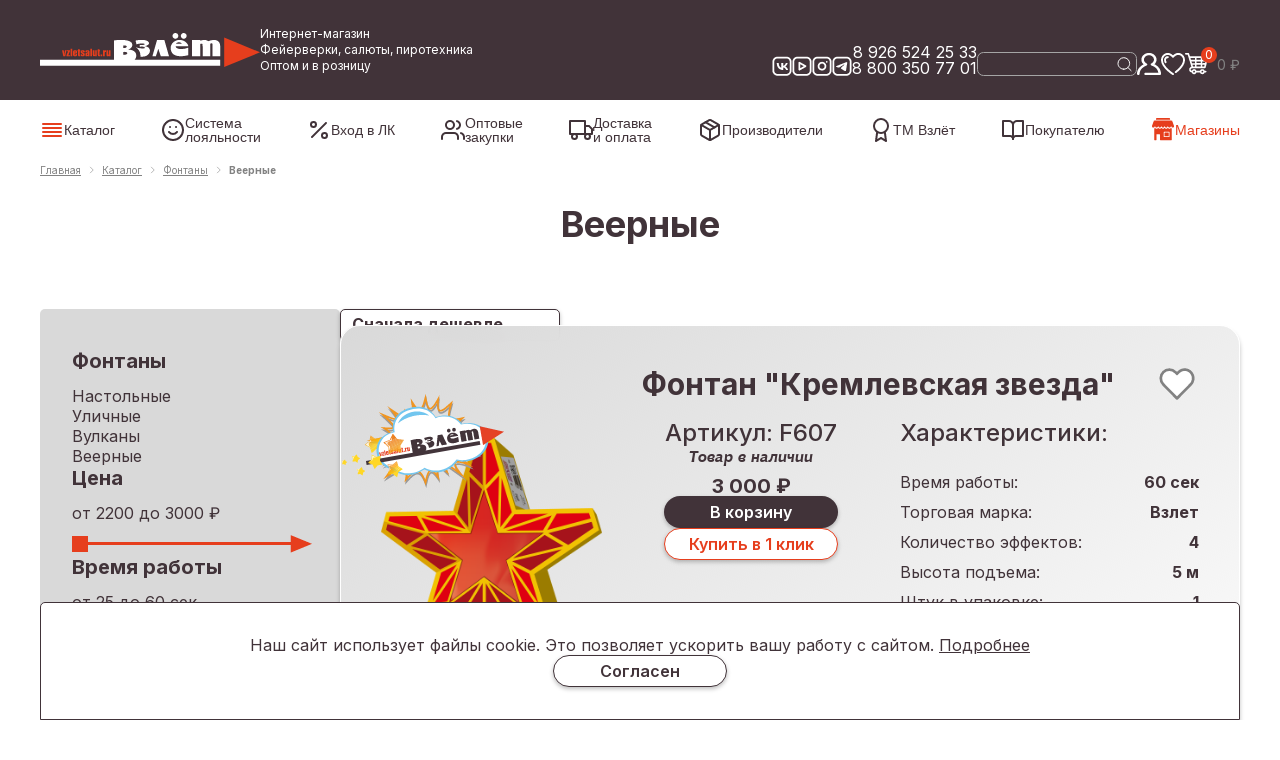

--- FILE ---
content_type: text/html; charset=UTF-8
request_url: https://vzletsalut.ru/catalog/fontany/veernye
body_size: 15353
content:
<!DOCTYPE html>
<html lang="ru">
<head>
    <meta charset="utf-8">

    <title>
                    Веерные            </title>

    <meta http-equiv="X-UA-Compatible" content="IE=edge">
    <meta name="viewport" content="width=device-width, initial-scale=1.0, maximum-scale=1.0, user-scalable=no">
    <meta name="format-detection" content="telephone=no">

    <meta name="description" content="">
    <meta name="keywords" content="">

    <link rel="apple-touch-icon" sizes="180x180" href="https://vzletsalut.ru/img/favicon/apple-touch-icon.png">
    <link rel="icon" type="image/png" sizes="32x32" href="https://vzletsalut.ru/img/favicon/favicon-32x32.png">
    <link rel="icon" type="image/png" sizes="16x16" href="https://vzletsalut.ru/img/favicon/favicon-16x16.png">
    <link rel="manifest" href="https://vzletsalut.ru/img/favicon/site.webmanifest">
    <link rel="mask-icon" href="https://vzletsalut.ru/img/favicon/safari-pinned-tab.svg" color="#5bbad5">
    <meta name="msapplication-TileColor" content="#da532c">
    <meta name="theme-color" content="#ffffff">
    <meta name="csrf-token" content="uqFxriVBNVzzvnIkXS24UcfJHFI9wgTDjMg2sAfx">
    
    <link rel="preconnect" href="https://fonts.googleapis.com">
    <link rel="preconnect" href="https://fonts.gstatic.com" crossorigin>
    <link href="https://fonts.gstatic.com" crossorigin>
    <link href="https://fonts.googleapis.com/css2?family=Bebas+Neue&family=Inter:wght@100;300;400;500;600;700;800;900&family=Raleway:wght@300;400;500;600;800;900&display=swap"
          rel="stylesheet">
    <link href="https://myfonts.ru/myfonts?fonts=chianti-bdit-win95bt" rel="stylesheet" type="text/css"/>
    <link href="https://fonts.cdnfonts.com/css/fira-mono" rel="stylesheet">
    <link rel="stylesheet" href="https://vzletsalut.ru/fonts/stylesheet.css">

	<!-- Livewire Styles --><style >[wire\:loading], [wire\:loading\.delay], [wire\:loading\.inline-block], [wire\:loading\.inline], [wire\:loading\.block], [wire\:loading\.flex], [wire\:loading\.table], [wire\:loading\.grid], [wire\:loading\.inline-flex] {display: none;}[wire\:loading\.delay\.shortest], [wire\:loading\.delay\.shorter], [wire\:loading\.delay\.short], [wire\:loading\.delay\.long], [wire\:loading\.delay\.longer], [wire\:loading\.delay\.longest] {display:none;}[wire\:offline] {display: none;}[wire\:dirty]:not(textarea):not(input):not(select) {display: none;}[x-cloak] {display: none;}</style>
    <link rel="preload" as="style" href="https://vzletsalut.ru/build/assets/app-24e63a3b.css" /><link rel="stylesheet" href="https://vzletsalut.ru/build/assets/app-24e63a3b.css" data-navigate-track="reload" />
    
    <!-- Yandex.Metrika counter -->
<script type="text/javascript" >
   (function(m,e,t,r,i,k,a){m[i]=m[i]||function(){(m[i].a=m[i].a||[]).push(arguments)};
   m[i].l=1*new Date();
   for (var j = 0; j < document.scripts.length; j++) {if (document.scripts[j].src === r) { return; }}
   k=e.createElement(t),a=e.getElementsByTagName(t)[0],k.async=1,k.src=r,a.parentNode.insertBefore(k,a)})
   (window, document, "script", "https://mc.yandex.ru/metrika/tag.js", "ym");

   ym(94969581, "init", {
        clickmap:true,
        trackLinks:true,
        accurateTrackBounce:true,
        webvisor:true,
        ecommerce:"dataLayer"
   });
</script>
<noscript><div><img src="https://mc.yandex.ru/watch/94969581" style="position:absolute; left:-9999px;" alt="" /></div></noscript>
<!-- /Yandex.Metrika counter -->
 <!-- Google tag (gtag.js) -->
<script async src="https://www.googletagmanager.com/gtag/js?id=G-0W0P92VTPE"></script>
<script>
  window.dataLayer = window.dataLayer || [];
  function gtag(){dataLayer.push(arguments);}
  gtag('js', new Date());

  gtag('config', 'G-0W0P92VTPE');
</script>
<script
        src="https://js.sentry-cdn.com/3c0eebcc1ca9614f15322ec5cc529af6.min.js"
        crossorigin="anonymous"
></script>
<!-- Top.Mail.Ru counter -->
<script type="text/javascript">
var _tmr = window._tmr || (window._tmr = []);
_tmr.push({id: "3425226", type: "pageView", start: (new Date()).getTime()});
(function (d, w, id) {
  if (d.getElementById(id)) return;
  var ts = d.createElement("script"); ts.type = "text/javascript"; ts.async = true; ts.id = id;
  ts.src = "https://top-fwz1.mail.ru/js/code.js";
  var f = function () {var s = d.getElementsByTagName("script")[0]; s.parentNode.insertBefore(ts, s);};
  if (w.opera == "[object Opera]") { d.addEventListener("DOMContentLoaded", f, false); } else { f(); }
})(document, window, "tmr-code");
</script>
<noscript><div><img src="https://top-fwz1.mail.ru/counter?id=3425226;js=na" style="position:absolute;left:-9999px;" alt="Top.Mail.Ru" /></div></noscript>
<!-- /Top.Mail.Ru counter -->
</head>

<body>
<div class="app" id="app">
	<div wire:snapshot="{&quot;data&quot;:{&quot;cart&quot;:[null,{&quot;class&quot;:&quot;App\\Models\\Cart&quot;,&quot;key&quot;:1105726,&quot;s&quot;:&quot;mdl&quot;}]},&quot;memo&quot;:{&quot;id&quot;:&quot;qDzUCjrlO0KjToXbid8q&quot;,&quot;name&quot;:&quot;cart.manager&quot;,&quot;path&quot;:&quot;catalog\/fontany\/veernye&quot;,&quot;method&quot;:&quot;GET&quot;,&quot;children&quot;:[],&quot;errors&quot;:[],&quot;locale&quot;:&quot;ru&quot;},&quot;checksum&quot;:&quot;412cd65e357049681d5af92e670430a821c97552143e6c77ab3a2b0ec7d3dce7&quot;}" wire:effects="{&quot;listeners&quot;:[&quot;cartIncrement&quot;,&quot;cartDecrement&quot;,&quot;cartSetQuantity&quot;,&quot;cartRemoveAll&quot;]}" wire:id="qDzUCjrlO0KjToXbid8q" style="display: none"></div>
    <header class="app-header">
	<div class="header-top">
		<div class="container -row-lg -row-md">
			<div class="header-top__brand">
				<a href="https://vzletsalut.ru" class="header-top__logo">
					<img src="https://vzletsalut.ru/img/logo.svg" alt="">
				</a>
				<div class="header-top__description">
					<span>Интернет-магазин</span>
					<span>Фейерверки, салюты, пиротехника</span>
					<span>Оптом и в розницу</span>
				</div>
			</div>

			<div class="header-top__actions">
				<div class="header-top__social --hidden-tablet">
					<a href="https://vk.com/vzletsalut" target="_blank" class="button -icon -size-20">
    <svg>
        <use xlink:href="/img/sprite.svg#vk"/>
    </svg>
</a>
<a href="https://www.youtube.com/@vzletsalut" target="_blank" class="button -icon -size-20">
    <svg>
        <use xlink:href="/img/sprite.svg#youtube"/>
    </svg>
</a>
<a href="https://instagram.com/VzletSalut" target="_blank" class="button -icon -size-20">
    <svg>
        <use xlink:href="/img/sprite.svg#instagram"/>
    </svg>
</a>
<a href="https://t.me/VzletSalut" target="_blank" class="button -icon -size-20">
    <svg>
        <use xlink:href="/img/sprite.svg#telegram"/>
    </svg>
</a>
				</div>

				<div class="header-top__contacts --hidden-mobile">
					<a href="tel:89265242533" class="button -text --no-wrap">8 926 524 25 33</a>
<a href="tel:88003507701" class="button -text --no-wrap">8 800 350 77 01</a>
				</div>

				<div class="header-top__search">
					<form action="https://vzletsalut.ru/search" method="get">
						<div id="inputSearchWrap" class="search">
							<input
								id="inputSearch"
								type="text"
								name="query"
								placeholder=""
								value=""
							/>
							<div class="search__field">
								<svg>
									<use xlink:href="/img/sprite.svg#magnify"/>
								</svg>
							</div>
						</div>
					</form>
				</div>

				<div id="headerUser" class="header-top__user">
																<button
							class="button -icon"
							data-modal="login"
						>
							<svg>
								<use xlink:href="/img/sprite.svg#account"/>
							</svg>
						</button>
						<button
							class="button -icon"
							data-modal="login"
						>
							<svg>
								<use xlink:href="/img/sprite.svg#favorite"/>
							</svg>
						</button>
										<a wire:snapshot="{&quot;data&quot;:{&quot;cart&quot;:[null,{&quot;class&quot;:&quot;App\\Models\\Cart&quot;,&quot;key&quot;:1105726,&quot;s&quot;:&quot;mdl&quot;}]},&quot;memo&quot;:{&quot;id&quot;:&quot;O3EokuP8hnzsMGOc1AQJ&quot;,&quot;name&quot;:&quot;cart.items-count&quot;,&quot;path&quot;:&quot;catalog\/fontany\/veernye&quot;,&quot;method&quot;:&quot;GET&quot;,&quot;children&quot;:[],&quot;errors&quot;:[],&quot;locale&quot;:&quot;ru&quot;},&quot;checksum&quot;:&quot;4596ad8955149d0f30bb9b8ad0ee0541f1d5abb91d779cb16dc7c75bc48d20ef&quot;}" wire:effects="{&quot;listeners&quot;:[&quot;cartUpdated&quot;]}" wire:id="O3EokuP8hnzsMGOc1AQJ"
	href="https://vzletsalut.ru/cart"
	class="button -icon -cart"
>
	<svg>
		<use xlink:href="/img/sprite.svg#cart"/>
	</svg>
	<span class="badge -small">0</span>
</a>
					<span wire:snapshot="{&quot;data&quot;:{&quot;cart&quot;:[null,{&quot;class&quot;:&quot;App\\Models\\Cart&quot;,&quot;key&quot;:1105726,&quot;s&quot;:&quot;mdl&quot;}]},&quot;memo&quot;:{&quot;id&quot;:&quot;jBFPrnygrN2jzpT06FHu&quot;,&quot;name&quot;:&quot;cart.amount&quot;,&quot;path&quot;:&quot;catalog\/fontany\/veernye&quot;,&quot;method&quot;:&quot;GET&quot;,&quot;children&quot;:[],&quot;errors&quot;:[],&quot;locale&quot;:&quot;ru&quot;},&quot;checksum&quot;:&quot;e9eeff50812f9e7b1c74fd5ea50e142a7ecc5b214b0af9ab171f8518fd0f0c4d&quot;}" wire:effects="{&quot;listeners&quot;:[&quot;cartUpdated&quot;]}" wire:id="jBFPrnygrN2jzpT06FHu" class="header-top__cart-amount">0 ₽</span>
				</div>
			</div>
		</div>
	</div>

	<div class="header-bottom">
		<div class="header-bottom__navigation">
			<div class="container -row-lg -row-md">
				<nav class="app-navigation">
					<div class="app-navigation__item">
						<button
							id="buttonCatalogDesktop"
							type="button"
							class="button-accent"
						>
							<svg class="--primary-color">
								<use xlink:href="/img/sprite.svg#menu"/>
							</svg>
							<span>Каталог</span>
						</button>
					</div>
					<div class="app-navigation__item">
						<a href="https://vzletsalut.ru/buyer/loyalty" class="button-accent">
							<svg>
								<use xlink:href="/img/sprite.svg#smail"/>
							</svg>
							<span>Система<br/> лояльности</span>
						</a>
					</div>
					<div class="app-navigation__item">
																			<button data-modal="login" class="button-accent">
								<svg>
									<use xlink:href="/img/sprite.svg#percent"/>
								</svg>
								<span>Вход&nbsp;в&nbsp;ЛК</span>
							</button>
											</div>
					<div class="app-navigation__item">
						<a href="https://vzletsalut.ru/wholesale" class="button-accent">
							<svg>
								<use xlink:href="/img/sprite.svg#mens"/>
							</svg>
							<span>Оптовые<br/> закупки</span>
						</a>
					</div>
					<div class="app-navigation__item">
						<a href="https://vzletsalut.ru/buyer/how-to-pay" class="button-accent">
							<svg>
								<use xlink:href="/img/sprite.svg#car"/>
							</svg>
							<span>Доставка<br/> и оплата</span>
						</a>
					</div>
					<div class="app-navigation__item --hidden-only-tablet">
						<a href="https://vzletsalut.ru/brands" class="button-accent">
							<svg>
								<use xlink:href="/img/sprite.svg#box"/>
							</svg>
							<span>Производители</span>
						</a>
					</div>
					<div class="app-navigation__item --hidden-only-tablet">
						<a href="https://vzletsalut.ru/vzlet" class="button-accent">
							<svg>
								<use xlink:href="/img/sprite.svg#medal"/>
							</svg>
							<span>ТМ&nbsp;Взлёт</span>
						</a>
					</div>
					<div class="app-navigation__item --hidden-only-tablet">
						<a href="https://vzletsalut.ru/buyer" class="button-accent">
							<svg>
								<use xlink:href="/img/sprite.svg#book"/>
							</svg>
							<span>Покупателю</span>
						</a>
					</div>
					<div class="app-navigation__item">
						<a href="https://vzletsalut.ru/vzlet/about/shops" class="button-accent">
							<svg class="--primary-color">
								<use xlink:href="/img/sprite.svg#shop"/>
							</svg>
							<span class="--primary-color">Магазины</span>
						</a>
					</div>

					<div class="app-navigation__more">
						<button id="buttonOpenAsideMenuTablet" type="button" class="button -text -more">
							<svg>
								<use xlink:href="/img/sprite.svg#more"/>
							</svg>
							<span>Ещё</span>
						</button>
					</div>
				</nav>
			</div>
		</div>

		<div class="header-bottom__mobile">
			<div class="container -row">
				<div class="header-bottom__contacts">
					<a href="tel:89265242533" class="button -text --no-wrap">8 926 524 25 33</a>
<a href="tel:88003507701" class="button -text --no-wrap">8 800 350 77 01</a>
				</div>
				<div class="header-bottom__actions">
					<a href="https://vzletsalut.ru/buyer/loyalty" class="button -icon">
						<svg>
							<use xlink:href="/img/sprite.svg#smail"/>
						</svg>
					</a>
					<button id="buttonOpenCatalog" type="button" class="button -icon --primary-color">
						<svg>
							<use xlink:href="/img/sprite.svg#menu"/>
						</svg>
					</button>
					<button id="buttonOpenAsideMenuMobile" type="button" class="button -icon --primary-color">
						<svg>
							<use xlink:href="/img/sprite.svg#more"/>
						</svg>
					</button>
				</div>
			</div>
		</div>

		<div class="header-bottom__aside-wrap" id="asideMenuWrap">
			<button id="buttonCloseAsideMenu" type="button" class="button -icon --primary-color">
				<svg>
					<use xlink:href="/img/sprite.svg#close"/>
				</svg>
			</button>
		</div>

		<div id="asideMenu" class="header-bottom__aside">
			<div class="aside-menu">
				<div class="aside-menu__navigation">
					<nav class="app-navigation">
						<div class="app-navigation__item --hidden-only-tablet">
							<button
								id="buttonCatalogMobile"
								type="button"
								class="button-accent"
							>
								<svg class="--primary-color">
									<use xlink:href="/img/sprite.svg#menu"/>
								</svg>
								<span>Каталог</span>
							</button>
						</div>
						<div class="app-navigation__item">
							<a href="https://vzletsalut.ru/buyer/loyalty" class="button-accent">
								<svg>
									<use xlink:href="/img/sprite.svg#smail"/>
								</svg>
								<span>Система<br/> лояльности</span>
							</a>
						</div>
						<div class="app-navigation__item">
							<button data-modal="login" class="button-accent">
								<svg>
									<use xlink:href="/img/sprite.svg#percent"/>
								</svg>
								<span>Вход&nbsp;в&nbsp;ЛК</span>
							</button>
						</div>
						<div class="app-navigation__item">
							<a href="https://vzletsalut.ru/wholesale" class="button-accent">
								<svg>
									<use xlink:href="/img/sprite.svg#mens"/>
								</svg>
								<span>Оптовые<br/> закупки</span>
							</a>
						</div>
						<div class="app-navigation__item">
							<a href="https://vzletsalut.ru/buyer/how-to-pay" class="button-accent">
								<svg>
									<use xlink:href="/img/sprite.svg#car"/>
								</svg>
								<span>Доставка<br/> и оплата</span>
							</a>
						</div>
						<div class="app-navigation__item ">
							<a href="https://vzletsalut.ru/brands" class="button-accent">
								<svg>
									<use xlink:href="/img/sprite.svg#box"/>
								</svg>
								<span>Производители</span>
							</a>
						</div>
						<div class="app-navigation__item">
							<a href="https://vzletsalut.ru/vzlet" class="button-accent">
								<svg>
									<use xlink:href="/img/sprite.svg#medal"/>
								</svg>
								<span>ТМ&nbsp;Взлёт</span>
							</a>
						</div>
						<div class="app-navigation__item">
							<a href="https://vzletsalut.ru/buyer" class="button-accent">
								<svg>
									<use xlink:href="/img/sprite.svg#book"/>
								</svg>
								<span>Покупателю</span>
							</a>
						</div>
						<div class="app-navigation__item">
							<a href="https://vzletsalut.ru/vzlet/about/shops" class="button-accent">
								<svg class="--primary-color">
									<use xlink:href="/img/sprite.svg#shop"/>
								</svg>
								<span class="--primary-color">Магазины</span>
							</a>
						</div>
					</nav>
				</div>
				<div class="aside-menu__bottom">
					<div class="aside-menu__item">
						<a href="tel:89265242533" class="button -text --no-wrap">8 926 524 25 33</a>
<a href="tel:88003507701" class="button -text --no-wrap">8 800 350 77 01</a>
					</div>
					<div class="aside-menu__item">
						<button type="button" class="button -outline -small" data-modal="callback">Свяжитесь со мной
						</button>
					</div>
					<div class="aside-menu__item">
						<div class="aside-menu__social">
							<a href="https://vk.com/vzletsalut" target="_blank" class="button -icon -size-20">
    <svg>
        <use xlink:href="/img/sprite.svg#vk"/>
    </svg>
</a>
<a href="https://www.youtube.com/@vzletsalut" target="_blank" class="button -icon -size-20">
    <svg>
        <use xlink:href="/img/sprite.svg#youtube"/>
    </svg>
</a>
<a href="https://instagram.com/VzletSalut" target="_blank" class="button -icon -size-20">
    <svg>
        <use xlink:href="/img/sprite.svg#instagram"/>
    </svg>
</a>
<a href="https://t.me/VzletSalut" target="_blank" class="button -icon -size-20">
    <svg>
        <use xlink:href="/img/sprite.svg#telegram"/>
    </svg>
</a>
						</div>
					</div>
				</div>
			</div>
		</div>

		<div id="catalog" class="header-bottom__catalog">
			<div class="container">
				<div class="app-catalog">
					<div class="app-catalog__mobile-back">
						<button id="buttonCloseCatalog" type="button" class="button -text">
							< Назад
						</button>
					</div>
					<div class="app-catalog__tablet-close">
						<button id="buttonCloseCatalog" type="button" class="button -icon -size-40">
							<svg class="--primary-color">
								<use xlink:href="/img/sprite.svg#close"/>
							</svg>
						</button>
					</div>
					<div class="app-catalog__columns">
						<ul class="app-catalog__list">
							<li class="app-catalog__item">
        <a href="https://vzletsalut.ru/promos" class="app-catalog__title">
            <svg>
                <use xlink:href="/img/sprite.svg#arrow-catalog"/>
            </svg>
            <span>СУПЕРпредложения</span>
        </a>
        <ul class="app-catalog__list">
                            <li class="app-catalog__item">
                    <a href="https://vzletsalut.ru/promos/newyear" class="app-catalog__link">
                        NewYear
                    </a>
                </li>
                    </ul>
    </li>
							<li class="app-catalog__item">
    <a
        href="https://vzletsalut.ru/special-events"
        class="app-catalog__title"
    >
        <svg>
            <use xlink:href="/img/sprite.svg#arrow-catalog"/>
        </svg>
        <span>Особый повод</span>
    </a>
    <ul class="app-catalog__list">
                    <li class="app-catalog__item">
                <a
                    href="https://vzletsalut.ru/special-events/svadba"
                    class="app-catalog__link"
                >
                    Свадьба
                </a>
            </li>
                    <li class="app-catalog__item">
                <a
                    href="https://vzletsalut.ru/special-events/gender-pati"
                    class="app-catalog__link"
                >
                    Гендер пати
                </a>
            </li>
                    <li class="app-catalog__item">
                <a
                    href="https://vzletsalut.ru/special-events/den-rozdeniia"
                    class="app-catalog__link"
                >
                    День рождения
                </a>
            </li>
                    <li class="app-catalog__item">
                <a
                    href="https://vzletsalut.ru/special-events/novyi-god"
                    class="app-catalog__link"
                >
                    Новый год
                </a>
            </li>
            </ul>
</li>
							<li class="app-catalog__item">
        <a
            href="https://vzletsalut.ru/catalog/batarei-saliutov"
            class="app-catalog__title"
        >
            <svg>
                <use xlink:href="/img/sprite.svg#arrow-catalog"/>
            </svg>
            <span>Батареи салютов</span>
        </a>
                    <ul class="app-catalog__list">
                                    <li class="app-catalog__item">
                        <a
                            href="https://vzletsalut.ru/catalog/batarei-saliutov/malye"
                            class="app-catalog__link"
                        >
                            Малые
                        </a>
                    </li>
                                    <li class="app-catalog__item">
                        <a
                            href="https://vzletsalut.ru/catalog/batarei-saliutov/srednie"
                            class="app-catalog__link"
                        >
                            Средние
                        </a>
                    </li>
                                    <li class="app-catalog__item">
                        <a
                            href="https://vzletsalut.ru/catalog/batarei-saliutov/bolsie"
                            class="app-catalog__link"
                        >
                            Большие
                        </a>
                    </li>
                                    <li class="app-catalog__item">
                        <a
                            href="https://vzletsalut.ru/catalog/batarei-saliutov/super"
                            class="app-catalog__link"
                        >
                            Супер
                        </a>
                    </li>
                                    <li class="app-catalog__item">
                        <a
                            href="https://vzletsalut.ru/catalog/batarei-saliutov/kombinirovannye"
                            class="app-catalog__link"
                        >
                            Комбинированные
                        </a>
                    </li>
                            </ul>
            </li>
    <li class="app-catalog__item">
        <a
            href="https://vzletsalut.ru/catalog/petardy"
            class="app-catalog__title"
        >
            <svg>
                <use xlink:href="/img/sprite.svg#arrow-catalog"/>
            </svg>
            <span>Петарды</span>
        </a>
                    <ul class="app-catalog__list">
                                    <li class="app-catalog__item">
                        <a
                            href="https://vzletsalut.ru/catalog/petardy/terocnye"
                            class="app-catalog__link"
                        >
                            Терочные
                        </a>
                    </li>
                                    <li class="app-catalog__item">
                        <a
                            href="https://vzletsalut.ru/catalog/petardy/fitilnye"
                            class="app-catalog__link"
                        >
                            Фитильные
                        </a>
                    </li>
                                    <li class="app-catalog__item">
                        <a
                            href="https://vzletsalut.ru/catalog/petardy/korsary"
                            class="app-catalog__link"
                        >
                            Корсары
                        </a>
                    </li>
                                    <li class="app-catalog__item">
                        <a
                            href="https://vzletsalut.ru/catalog/petardy/smerci"
                            class="app-catalog__link"
                        >
                            Смерчи
                        </a>
                    </li>
                                    <li class="app-catalog__item">
                        <a
                            href="https://vzletsalut.ru/catalog/petardy/malye-i-mnogo"
                            class="app-catalog__link"
                        >
                            Малые и много
                        </a>
                    </li>
                                    <li class="app-catalog__item">
                        <a
                            href="https://vzletsalut.ru/catalog/petardy/bolsie-i-moshhnye"
                            class="app-catalog__link"
                        >
                            Большие и мощные
                        </a>
                    </li>
                            </ul>
            </li>
    <li class="app-catalog__item">
        <a
            href="https://vzletsalut.ru/catalog/letaiushhie-feierverki"
            class="app-catalog__title"
        >
            <svg>
                <use xlink:href="/img/sprite.svg#arrow-catalog"/>
            </svg>
            <span>Летающие фейерверки</span>
        </a>
                    <ul class="app-catalog__list">
                                    <li class="app-catalog__item">
                        <a
                            href="https://vzletsalut.ru/catalog/letaiushhie-feierverki/babocki-pcely"
                            class="app-catalog__link"
                        >
                            Бабочки, пчелы
                        </a>
                    </li>
                                    <li class="app-catalog__item">
                        <a
                            href="https://vzletsalut.ru/catalog/letaiushhie-feierverki/zuki"
                            class="app-catalog__link"
                        >
                            Жуки
                        </a>
                    </li>
                                    <li class="app-catalog__item">
                        <a
                            href="https://vzletsalut.ru/catalog/letaiushhie-feierverki/bugagasecki"
                            class="app-catalog__link"
                        >
                            Бугагашечки
                        </a>
                    </li>
                            </ul>
            </li>
    <li class="app-catalog__item">
        <a
            href="https://vzletsalut.ru/catalog/fontany"
            class="app-catalog__title"
        >
            <svg>
                <use xlink:href="/img/sprite.svg#arrow-catalog"/>
            </svg>
            <span>Фонтаны</span>
        </a>
                    <ul class="app-catalog__list">
                                    <li class="app-catalog__item">
                        <a
                            href="https://vzletsalut.ru/catalog/fontany/nastolnye"
                            class="app-catalog__link"
                        >
                            Настольные
                        </a>
                    </li>
                                    <li class="app-catalog__item">
                        <a
                            href="https://vzletsalut.ru/catalog/fontany/ulicnye"
                            class="app-catalog__link"
                        >
                            Уличные
                        </a>
                    </li>
                                    <li class="app-catalog__item">
                        <a
                            href="https://vzletsalut.ru/catalog/fontany/vulkany"
                            class="app-catalog__link"
                        >
                            Вулканы
                        </a>
                    </li>
                                    <li class="app-catalog__item">
                        <a
                            href="https://vzletsalut.ru/catalog/fontany/veernye"
                            class="app-catalog__link"
                        >
                            Веерные
                        </a>
                    </li>
                            </ul>
            </li>
    <li class="app-catalog__item">
        <a
            href="https://vzletsalut.ru/catalog/festivalnye-sary"
            class="app-catalog__title"
        >
            <svg>
                <use xlink:href="/img/sprite.svg#arrow-catalog"/>
            </svg>
            <span>Фестивальные шары</span>
        </a>
            </li>
    <li class="app-catalog__item">
        <a
            href="https://vzletsalut.ru/catalog/bengalskie-ogni"
            class="app-catalog__title"
        >
            <svg>
                <use xlink:href="/img/sprite.svg#arrow-catalog"/>
            </svg>
            <span>Бенгальские огни</span>
        </a>
                    <ul class="app-catalog__list">
                                    <li class="app-catalog__item">
                        <a
                            href="https://vzletsalut.ru/catalog/bengalskie-ogni/malye-1"
                            class="app-catalog__link"
                        >
                            Малые
                        </a>
                    </li>
                                    <li class="app-catalog__item">
                        <a
                            href="https://vzletsalut.ru/catalog/bengalskie-ogni/bolsie-1"
                            class="app-catalog__link"
                        >
                            Большие
                        </a>
                    </li>
                                    <li class="app-catalog__item">
                        <a
                            href="https://vzletsalut.ru/catalog/bengalskie-ogni/cvetnye"
                            class="app-catalog__link"
                        >
                            Цветные
                        </a>
                    </li>
                                    <li class="app-catalog__item">
                        <a
                            href="https://vzletsalut.ru/catalog/bengalskie-ogni/figurnye"
                            class="app-catalog__link"
                        >
                            Фигурные
                        </a>
                    </li>
                            </ul>
            </li>
    <li class="app-catalog__item">
        <a
            href="https://vzletsalut.ru/catalog/xlopuski"
            class="app-catalog__title"
        >
            <svg>
                <use xlink:href="/img/sprite.svg#arrow-catalog"/>
            </svg>
            <span>Хлопушки</span>
        </a>
            </li>
    <li class="app-catalog__item">
        <a
            href="https://vzletsalut.ru/catalog/rimskie-sveci"
            class="app-catalog__title"
        >
            <svg>
                <use xlink:href="/img/sprite.svg#arrow-catalog"/>
            </svg>
            <span>Римские свечи</span>
        </a>
            </li>
    <li class="app-catalog__item">
        <a
            href="https://vzletsalut.ru/catalog/dymy-i-faiery"
            class="app-catalog__title"
        >
            <svg>
                <use xlink:href="/img/sprite.svg#arrow-catalog"/>
            </svg>
            <span>Дымы и файеры</span>
        </a>
            </li>
    <li class="app-catalog__item">
        <a
            href="https://vzletsalut.ru/catalog/rakety"
            class="app-catalog__title"
        >
            <svg>
                <use xlink:href="/img/sprite.svg#arrow-catalog"/>
            </svg>
            <span>Ракеты</span>
        </a>
            </li>
    <li class="app-catalog__item">
        <a
            href="https://vzletsalut.ru/catalog/aksessuary"
            class="app-catalog__title"
        >
            <svg>
                <use xlink:href="/img/sprite.svg#arrow-catalog"/>
            </svg>
            <span>Аксессуары</span>
        </a>
            </li>
						</ul>
					</div>
				</div>
			</div>
		</div>
	</div>
</header>

    <main class="app-main">
        	<div class="container">
    <nav aria-label="breadcrumb" class="app-breadcrumbs">
                                    <div class="app-breadcrumbs__item">
                    <a
                        href="https://vzletsalut.ru"
                        class="app-breadcrumbs__link"
                    >
                        Главная
                    </a>
                    <svg><use xlink:href="/img/sprite.svg#separator"/></svg>
                </div>
                                                <div class="app-breadcrumbs__item">
                    <a
                        href="https://vzletsalut.ru/catalog"
                        class="app-breadcrumbs__link"
                    >
                        Каталог
                    </a>
                    <svg><use xlink:href="/img/sprite.svg#separator"/></svg>
                </div>
                                                <div class="app-breadcrumbs__item">
                    <a
                        href="https://vzletsalut.ru/catalog/fontany"
                        class="app-breadcrumbs__link"
                    >
                        Фонтаны
                    </a>
                    <svg><use xlink:href="/img/sprite.svg#separator"/></svg>
                </div>
                                                <div
                    class="app-breadcrumbs__item"
                    aria-current="page"
                >
                    <span class="app-breadcrumbs__link">
                    Веерные
                    </span>
                </div>
                    </nav>
</div>

	<div class="page-title">
		<div class="container">
			<h1 class="h1">Веерные</h1>
		</div>
	</div>

	<div class="page-item">
		<div class="container">
			<div class="catalog-page">
				<aside id="asideFilters" class="aside -left -filters">
					<form method="get" class="aside__inner">
						<div class="aside__button-close">
							<button id="buttonCloseAsideFilters" type="button" class="button -icon --primary-color">
								<svg>
									<use xlink:href="/img/sprite.svg#close"/>
								</svg>
							</button>
						</div>

						<div class="aside__nav">
							<ul class="aside__nav-list">
								<li class="aside__nav-item">
									<div class="aside__nav-title">Фонтаны</div>
									<ul class="aside__nav-list">
																					<li class="aside__nav-item">
												<a
													href="https://vzletsalut.ru/catalog/fontany/nastolnye"
													class="button -text"
												>
													Настольные
												</a>
											</li>
																					<li class="aside__nav-item">
												<a
													href="https://vzletsalut.ru/catalog/fontany/ulicnye"
													class="button -text"
												>
													Уличные
												</a>
											</li>
																					<li class="aside__nav-item">
												<a
													href="https://vzletsalut.ru/catalog/fontany/vulkany"
													class="button -text"
												>
													Вулканы
												</a>
											</li>
																					<li class="aside__nav-item">
												<a
													href="https://vzletsalut.ru/catalog/fontany/veernye"
													class="button -text"
												>
													Веерные
												</a>
											</li>
																			</ul>
								</li>
							</ul>
						</div>

						<div class="aside__filters">
															<div class="aside__filters-item">
    <div class="aside__filters-title">Цена</div>

    <div range-slider class="range">
        <div class="range__values">
            <span range-value></span> ₽
        </div>
        <div class="range__container">
            <div slider-track class="range__slider-track"></div>
            <input
                    slider-1
                    type="range"
                    name="f[price][]"
                    value="2200"
                    min="2200"
                    max="3000"
                    step="1"
            >
            <input
                    slider-2
                    type="range"
                    name="f[price][]"
                    value="3000"
                    min="2200"
                    max="3000"
                    step="1"
            >
        </div>
    </div>
</div>
															<div class="aside__filters-item">
    <div class="aside__filters-title">Время работы</div>

    <div range-slider class="range">
        <div class="range__values">
            <span range-value></span>  сек
        </div>
        <div class="range__container">
            <div slider-track class="range__slider-track"></div>
            <input
                    slider-1
                    type="range"
                    name="f[vremia-raboty][]"
                    value="25"
                    min="25"
                    max="60"
                    step="1"
            >
            <input
                    slider-2
                    type="range"
                    name="f[vremia-raboty][]"
                    value="60"
                    min="25"
                    max="60"
                    step="1"
            >
        </div>
    </div>
</div>
															<div class="aside__filters-item">
    <div class="accordion">
        <input id="torgovaia-marka" hidden class="accordion__input" type="checkbox">
        <label for="torgovaia-marka" class="aside__filters-title">
            <span>Торговая марка</span>
            <svg>
                <use xlink:href="/img/sprite.svg#arrow-accordion"/>
            </svg>
        </label>
        <article class="aside__filters-accordion">
                            <div class="checkbox">

                    <input
                            hidden
                            type="checkbox"
                            id="filter-torgovaia-marka-0"
                            name="f[torgovaia-marka][]"
                            value="Взлет"
                                                >
                    <span class="checkbox__icon">
                        <svg><use xlink:href="/img/sprite.svg#check"/></svg>
                    </span>
                    <label for="filter-torgovaia-marka-0" class="checkbox__label">Взлет</label>
                </div>
                            <div class="checkbox">

                    <input
                            hidden
                            type="checkbox"
                            id="filter-torgovaia-marka-16"
                            name="f[torgovaia-marka][]"
                            value="Джокер"
                                                >
                    <span class="checkbox__icon">
                        <svg><use xlink:href="/img/sprite.svg#check"/></svg>
                    </span>
                    <label for="filter-torgovaia-marka-16" class="checkbox__label">Джокер</label>
                </div>
                            <div class="checkbox">

                    <input
                            hidden
                            type="checkbox"
                            id="filter-torgovaia-marka-3"
                            name="f[torgovaia-marka][]"
                            value="Легенда"
                                                >
                    <span class="checkbox__icon">
                        <svg><use xlink:href="/img/sprite.svg#check"/></svg>
                    </span>
                    <label for="filter-torgovaia-marka-3" class="checkbox__label">Легенда</label>
                </div>
                    </article>
    </div>
</div>
															<div class="aside__filters-item">
    <div class="aside__filters-title">Высота подъема</div>

    <div range-slider class="range">
        <div class="range__values">
            <span range-value></span>  м
        </div>
        <div class="range__container">
            <div slider-track class="range__slider-track"></div>
            <input
                    slider-1
                    type="range"
                    name="f[vysota-podieema][]"
                    value="1"
                    min="1"
                    max="10"
                    step="1"
            >
            <input
                    slider-2
                    type="range"
                    name="f[vysota-podieema][]"
                    value="10"
                    min="1"
                    max="10"
                    step="1"
            >
        </div>
    </div>
</div>
															<div class="aside__filters-item">
    <div class="accordion">
        <input id="stock_room" hidden class="accordion__input" type="checkbox">
        <label for="stock_room" class="aside__filters-title">
            <span>Наличие в магазине</span>
            <svg>
                <use xlink:href="/img/sprite.svg#arrow-accordion"/>
            </svg>
        </label>
        <article class="aside__filters-accordion">
                            <div class="checkbox">

                    <input
                            hidden
                            type="radio"
                            id="filter-stock_room-0"
                            name="f[stock_room][]"
                            value="6"
                                                >
                    <span class="checkbox__icon -radio">
                        <svg><use xlink:href="/img/sprite.svg#check"/></svg>
                    </span>
                    <label for="filter-stock_room-0" class="checkbox__label">ИНТЕРНЕТ-МАГАЗИН</label>
                </div>
                            <div class="checkbox">

                    <input
                            hidden
                            type="radio"
                            id="filter-stock_room-1"
                            name="f[stock_room][]"
                            value="14"
                                                >
                    <span class="checkbox__icon -radio">
                        <svg><use xlink:href="/img/sprite.svg#check"/></svg>
                    </span>
                    <label for="filter-stock_room-1" class="checkbox__label">Магазин &quot;Чехов&quot;</label>
                </div>
                            <div class="checkbox">

                    <input
                            hidden
                            type="radio"
                            id="filter-stock_room-2"
                            name="f[stock_room][]"
                            value="3"
                                                >
                    <span class="checkbox__icon -radio">
                        <svg><use xlink:href="/img/sprite.svg#check"/></svg>
                    </span>
                    <label for="filter-stock_room-2" class="checkbox__label">Магазин &quot;Бутово-Парк&quot;</label>
                </div>
                            <div class="checkbox">

                    <input
                            hidden
                            type="radio"
                            id="filter-stock_room-3"
                            name="f[stock_room][]"
                            value="4"
                                                >
                    <span class="checkbox__icon -radio">
                        <svg><use xlink:href="/img/sprite.svg#check"/></svg>
                    </span>
                    <label for="filter-stock_room-3" class="checkbox__label">Магазин &quot;Вороново&quot;</label>
                </div>
                            <div class="checkbox">

                    <input
                            hidden
                            type="radio"
                            id="filter-stock_room-4"
                            name="f[stock_room][]"
                            value="7"
                                                >
                    <span class="checkbox__icon -radio">
                        <svg><use xlink:href="/img/sprite.svg#check"/></svg>
                    </span>
                    <label for="filter-stock_room-4" class="checkbox__label">Магазин &quot;Десна&quot;</label>
                </div>
                            <div class="checkbox">

                    <input
                            hidden
                            type="radio"
                            id="filter-stock_room-5"
                            name="f[stock_room][]"
                            value="8"
                                                >
                    <span class="checkbox__icon -radio">
                        <svg><use xlink:href="/img/sprite.svg#check"/></svg>
                    </span>
                    <label for="filter-stock_room-5" class="checkbox__label">Магазин &quot;Сосенки&quot;</label>
                </div>
                            <div class="checkbox">

                    <input
                            hidden
                            type="radio"
                            id="filter-stock_room-6"
                            name="f[stock_room][]"
                            value="9"
                                                >
                    <span class="checkbox__icon -radio">
                        <svg><use xlink:href="/img/sprite.svg#check"/></svg>
                    </span>
                    <label for="filter-stock_room-6" class="checkbox__label">Магазин &quot;Ясенки&quot;</label>
                </div>
                            <div class="checkbox">

                    <input
                            hidden
                            type="radio"
                            id="filter-stock_room-7"
                            name="f[stock_room][]"
                            value="10"
                                                >
                    <span class="checkbox__icon -radio">
                        <svg><use xlink:href="/img/sprite.svg#check"/></svg>
                    </span>
                    <label for="filter-stock_room-7" class="checkbox__label">Магазин &quot;Троицк&quot;</label>
                </div>
                            <div class="checkbox">

                    <input
                            hidden
                            type="radio"
                            id="filter-stock_room-8"
                            name="f[stock_room][]"
                            value="11"
                                                >
                    <span class="checkbox__icon -radio">
                        <svg><use xlink:href="/img/sprite.svg#check"/></svg>
                    </span>
                    <label for="filter-stock_room-8" class="checkbox__label">Магазин &quot;Одинцово ТЦ Вестор&quot;</label>
                </div>
                            <div class="checkbox">

                    <input
                            hidden
                            type="radio"
                            id="filter-stock_room-9"
                            name="f[stock_room][]"
                            value="12"
                                                >
                    <span class="checkbox__icon -radio">
                        <svg><use xlink:href="/img/sprite.svg#check"/></svg>
                    </span>
                    <label for="filter-stock_room-9" class="checkbox__label">Магазин &quot;Изварино&quot;</label>
                </div>
                            <div class="checkbox">

                    <input
                            hidden
                            type="radio"
                            id="filter-stock_room-10"
                            name="f[stock_room][]"
                            value="13"
                                                >
                    <span class="checkbox__icon -radio">
                        <svg><use xlink:href="/img/sprite.svg#check"/></svg>
                    </span>
                    <label for="filter-stock_room-10" class="checkbox__label">Магазин &quot;Внуково-Аутлет&quot;</label>
                </div>
                            <div class="checkbox">

                    <input
                            hidden
                            type="radio"
                            id="filter-stock_room-11"
                            name="f[stock_room][]"
                            value="15"
                                                >
                    <span class="checkbox__icon -radio">
                        <svg><use xlink:href="/img/sprite.svg#check"/></svg>
                    </span>
                    <label for="filter-stock_room-11" class="checkbox__label">Магазин &quot;Подольск Родина&quot;</label>
                </div>
                            <div class="checkbox">

                    <input
                            hidden
                            type="radio"
                            id="filter-stock_room-12"
                            name="f[stock_room][]"
                            value="16"
                                                >
                    <span class="checkbox__icon -radio">
                        <svg><use xlink:href="/img/sprite.svg#check"/></svg>
                    </span>
                    <label for="filter-stock_room-12" class="checkbox__label">Магазин &quot;Подольск &quot;Пятерочка&quot;</label>
                </div>
                            <div class="checkbox">

                    <input
                            hidden
                            type="radio"
                            id="filter-stock_room-13"
                            name="f[stock_room][]"
                            value="17"
                                                >
                    <span class="checkbox__icon -radio">
                        <svg><use xlink:href="/img/sprite.svg#check"/></svg>
                    </span>
                    <label for="filter-stock_room-13" class="checkbox__label">Магазин &quot;Кантимировкая &quot;ТЦ Пролетарский&quot;</label>
                </div>
                            <div class="checkbox">

                    <input
                            hidden
                            type="radio"
                            id="filter-stock_room-14"
                            name="f[stock_room][]"
                            value="26"
                                                >
                    <span class="checkbox__icon -radio">
                        <svg><use xlink:href="/img/sprite.svg#check"/></svg>
                    </span>
                    <label for="filter-stock_room-14" class="checkbox__label">Магазин &quot;Ясенево&quot;</label>
                </div>
                            <div class="checkbox">

                    <input
                            hidden
                            type="radio"
                            id="filter-stock_room-15"
                            name="f[stock_room][]"
                            value="31"
                                                >
                    <span class="checkbox__icon -radio">
                        <svg><use xlink:href="/img/sprite.svg#check"/></svg>
                    </span>
                    <label for="filter-stock_room-15" class="checkbox__label">Магазин &quot;Леруа Мерлен&quot;</label>
                </div>
                            <div class="checkbox">

                    <input
                            hidden
                            type="radio"
                            id="filter-stock_room-16"
                            name="f[stock_room][]"
                            value="32"
                                                >
                    <span class="checkbox__icon -radio">
                        <svg><use xlink:href="/img/sprite.svg#check"/></svg>
                    </span>
                    <label for="filter-stock_room-16" class="checkbox__label">Магазин &quot;Бирюлево ТЦ &quot;W&quot;</label>
                </div>
                    </article>
    </div>
</div>
													</div>

						<div class="aside__actions">
							<button type="submit" class="button">Применить</button>
							<a href="https://vzletsalut.ru/catalog/fontany/veernye" class="button -text -underline">
								Сбросить фильтры
							</a>
						</div>
					</form>
				</aside>
				<div id="productsContainer" class="catalog-page__inner">
										<div class="catalog-page__top">
						<form method="get" class="input -filter">
							<select
								class="form-select"
								name="sort"
								onchange="this.form.submit()"
							>
																	<option
										value="priceAsc"
										selected									>
										Сначала дешевле
									</option>
																	<option
										value="priceDsc"
																			>
										Сначала дороже
									</option>
															</select>
							<div class="input__field"></div>
						</form>
						<button id="buttonOpenAsideFilters" class="button -outline -small --hidden-desktop --ml-auto">
							Фильтры
						</button>
						
						
					</div>
					<div class="product -card" data-product="128">
	<div class="product__main">
		
		

		<div class="a-promo">
					</div>
		<div class="a-favorite">
			<button wire:snapshot="{&quot;data&quot;:{&quot;product&quot;:[null,{&quot;class&quot;:&quot;App\\Models\\Product&quot;,&quot;key&quot;:128,&quot;s&quot;:&quot;mdl&quot;}],&quot;type&quot;:&quot;icon&quot;},&quot;memo&quot;:{&quot;id&quot;:&quot;sHwW6tf0t5qR5Z9b5mMF&quot;,&quot;name&quot;:&quot;product.favorite-toggle&quot;,&quot;path&quot;:&quot;catalog\/fontany\/veernye&quot;,&quot;method&quot;:&quot;GET&quot;,&quot;children&quot;:[],&quot;errors&quot;:[],&quot;locale&quot;:&quot;ru&quot;},&quot;checksum&quot;:&quot;5c2bf9c4c19f8660cc60dd04ed2b6023a2ec5cd75518bd892efb752b37f29840&quot;}" wire:effects="{&quot;listeners&quot;:[&quot;product-favorite-toggled.128&quot;]}" wire:id="sHwW6tf0t5qR5Z9b5mMF"
	class="button -icon -size-36 -favorite"
			data-modal="login"
		wire:click.prevent="toggle"
>
	<svg>
		<use xlink:href="/img/sprite.svg#favorite-stroke"/>
	</svg>
</button>
		</div>
		<div class="a-title">
			<a href="https://vzletsalut.ru/products/fontan-kremlevskaia-zvezda" class="h2">
				Фонтан &quot;Кремлевская звезда&quot;
			</a>
		</div>
		<div class="a-info flex-column --flex-ai-center --gap-12">
			<div class="h3">Артикул: F607</div>
			<div class="accent-font">
				Товар в наличии
			</div>
		</div>
		<div class="a-price flex-column --flex-ai-center --gap-12">
			<div class="price">
            <div class="price__current">
            3 000 ₽
			        </div>
    </div>
			<button wire:snapshot="{&quot;data&quot;:{&quot;cart&quot;:[null,{&quot;class&quot;:&quot;App\\Models\\Cart&quot;,&quot;key&quot;:1105726,&quot;s&quot;:&quot;mdl&quot;}],&quot;product&quot;:[null,{&quot;class&quot;:&quot;App\\Models\\Product&quot;,&quot;key&quot;:128,&quot;s&quot;:&quot;mdl&quot;}]},&quot;memo&quot;:{&quot;id&quot;:&quot;bYilrZ9gq7Miw66jRWYe&quot;,&quot;name&quot;:&quot;product.cart-button&quot;,&quot;path&quot;:&quot;catalog\/fontany\/veernye&quot;,&quot;method&quot;:&quot;GET&quot;,&quot;children&quot;:[],&quot;errors&quot;:[],&quot;locale&quot;:&quot;ru&quot;},&quot;checksum&quot;:&quot;ab84de195cbf9ab2464e05c53f0c8d25c8dfcc2bf3d64ac07156d024bcd644b2&quot;}" wire:effects="{&quot;listeners&quot;:[&quot;cartUpdated&quot;]}" wire:id="bYilrZ9gq7Miw66jRWYe"
	type="button"
	class="button -small"
		wire:click.prevent="increment"
>
	В корзину
</button>
			<button wire:snapshot="{&quot;data&quot;:{&quot;product&quot;:[null,{&quot;class&quot;:&quot;App\\Models\\Product&quot;,&quot;key&quot;:128,&quot;s&quot;:&quot;mdl&quot;}]},&quot;memo&quot;:{&quot;id&quot;:&quot;R1HUnDMlVhJa0QNLmyqO&quot;,&quot;name&quot;:&quot;product.cart-fast-button&quot;,&quot;path&quot;:&quot;catalog\/fontany\/veernye&quot;,&quot;method&quot;:&quot;GET&quot;,&quot;children&quot;:[],&quot;errors&quot;:[],&quot;locale&quot;:&quot;ru&quot;},&quot;checksum&quot;:&quot;10b4a0e52a882c00d37718fb5a3c6d424ce05ba749119c7f31552eb1e2a586a2&quot;}" wire:effects="{&quot;listeners&quot;:[&quot;cartFastRedirect&quot;]}" wire:id="R1HUnDMlVhJa0QNLmyqO"
	type="button"
	class="button -small -primary-outline"
		wire:click="increment"
>
	Купить в 1 клик
</button>
		</div>
		<div class="a-images">
			<div class="product__image">
				<div class="product-carousel">
					<div class="glide">
						<div class="glide__track" data-glide-el="track">
							<ul class="glide__slides product-images-viewer">
																	<li class="glide__slide">
										<div class="product-carousel__item">
											<img src="https://vzletsalut.ru/storage/products/MqGIVIML6NpwM2go.png" alt="">
										</div>
									</li>
															</ul>
						</div>
						<div class="glide__bullets" data-glide-el="controls[nav]">
															<button data-glide-dir="=0" class="glide__bullet"></button>
													</div>
					</div>
				</div>
				<img class="product__image-brand" src="https://vzletsalut.ru/img/catalog/brand-vzlet.svg" alt="">
			</div>
		</div>
		<div class="a-characteristics">
			<div class="values-list">
				<div class="h3">Характеристики:</div>
				<div class="values-list__grid">
											<span class="name">Время работы:</span>
						<span class="value">60 сек</span>
											<span class="name">Торговая марка:</span>
						<span class="value">Взлет</span>
											<span class="name">Количество эффектов:</span>
						<span class="value">4</span>
											<span class="name">Высота подъема:</span>
						<span class="value">5 м</span>
											<span class="name">Штук в упаковке:</span>
						<span class="value">1</span>
									</div>
			</div>
		</div>
	</div>
	<div class="product-description">
		<div class="h4">Описание:</div>
		<div class="smaller-text">
			Погрузитесь в волшебную атмосферу с фонтаном &quot;Кремлевская звезда&quot;. Этот изысканный фонтан станет великолепным украшением для вашего сада или участка. Его изящный дизайн в стиле рос...
		</div>
	</div>
	<div class="product-actions --p-0">
					<button
				class="button-accent -vertical"
				data-modal="video"
				data-video-url="https://rutube.ru/play/embed/a807e4ec08e9d3c75639c68ec3de9acc"
				onclick="openVideoModal(event)"
							>
				<svg class="red">
					<use xlink:href="/img/sprite.svg#video"/>
				</svg>
				<span>Посмотреть видео</span>
			</button>
				<button wire:snapshot="{&quot;data&quot;:{&quot;product&quot;:[null,{&quot;class&quot;:&quot;App\\Models\\Product&quot;,&quot;key&quot;:128,&quot;s&quot;:&quot;mdl&quot;}],&quot;type&quot;:&quot;text&quot;},&quot;memo&quot;:{&quot;id&quot;:&quot;JkRVDsJpgXMI27mJ48P8&quot;,&quot;name&quot;:&quot;product.favorite-toggle&quot;,&quot;path&quot;:&quot;catalog\/fontany\/veernye&quot;,&quot;method&quot;:&quot;GET&quot;,&quot;children&quot;:[],&quot;errors&quot;:[],&quot;locale&quot;:&quot;ru&quot;},&quot;checksum&quot;:&quot;090e71558f18e043857bb9a6956257c70c548ae34986f92c4e93da3d4d021e72&quot;}" wire:effects="{&quot;listeners&quot;:[&quot;product-favorite-toggled.128&quot;]}" wire:id="JkRVDsJpgXMI27mJ48P8"
	class="button-accent -vertical"
	wire:click.prevent="toggle"
>
	<svg>
		<use xlink:href="/img/sprite.svg#favorite-fill"/>
	</svg>
	<span>Добавить в избранное</span>
</button>
		<button
			class="button-accent -vertical"
			data-share-url="https://vzletsalut.ru/products/fontan-kremlevskaia-zvezda"
			onclick="handleShareClick(this)"
		>
			<svg>
				<use xlink:href="/img/sprite.svg#share"/>
			</svg>
			<span data-text>Поделиться ссылкой</span>
		</button>
		<a
			href="https://vzletsalut.ru/products/fontan-kremlevskaia-zvezda"
			class="button-accent -vertical"
		>
			<svg>
				<use xlink:href="/img/sprite.svg#card-list"/>
			</svg>
			<span>Перейти к товару</span>
		</a>
	</div>
</div>

<template id="loyalty">
	<div class="flex-column --gap-20 --text-center">
		<h3 class="h3">Скидка дополнительно увеличивается от суммы заказа и сразу пересчитывается в корзине:</h3>
		<div class="--text-medium">Обратите внимание, что скидка для зарегистрированных пользователей - выше ;)</div>
	</div>
	<div class="text-contents">
		<table class="table-small">
	<thead>
	<tr>
		<th rowspan="2" colspan="4">Общая сумма покупок <br>(тыс. руб.)</th>
		<th colspan="2">Размер скидки</th>
	</tr>
	<tr>
		<th>Без реги&shy;страции <br>на сайте</th>
		<th>Для друзей, прошед&shy;ших <br>реги&shy;страцию</th>
	</tr>
	</thead>
	<tbody>
	<tr>
		<td></td>
		<td></td>
		<td>до</td>
		<td>1</td>
		<td>3%</td>
		<td>4%</td>
	</tr>
	<tr>
		<td>от</td>
		<td>1</td>
		<td>до</td>
		<td>4</td>
		<td>4%</td>
		<td>5%</td>
	</tr>
	<tr>
		<td>от</td>
		<td>4</td>
		<td>до</td>
		<td>7</td>
		<td>5%</td>
		<td>6%</td>
	</tr>
	<tr>
		<td>от</td>
		<td>7</td>
		<td>до</td>
		<td>10</td>
		<td>6%</td>
		<td>7%</td>
	</tr>
	<tr>
		<td>от</td>
		<td>10</td>
		<td>до</td>
		<td>15</td>
		<td>6%</td>
		<td>8%</td>
	</tr>
	<tr>
		<td>от</td>
		<td>15</td>
		<td>до</td>
		<td>20</td>
		<td>6%</td>
		<td>9%</td>
	</tr>
	<tr>
		<td>от</td>
		<td>20</td>
		<td>до</td>
		<td>40</td>
		<td>6%</td>
		<td>10%</td>
	</tr>
	<tr>
		<td>от</td>
		<td>40</td>
		<td>до</td>
		<td>80</td>
		<td>6%</td>
		<td>15%</td>
	</tr>
	<tr>
		<td>от</td>
		<td>80</td>
		<td>до</td>
		<td>130</td>
		<td>6%</td>
		<td>20%</td>
	</tr>
	</tbody>
</table>
	</div>
</template>
    <div class="product -card" data-product="26">
	<div class="product__main">
		
		

		<div class="a-promo">
					</div>
		<div class="a-favorite">
			<button wire:snapshot="{&quot;data&quot;:{&quot;product&quot;:[null,{&quot;class&quot;:&quot;App\\Models\\Product&quot;,&quot;key&quot;:26,&quot;s&quot;:&quot;mdl&quot;}],&quot;type&quot;:&quot;icon&quot;},&quot;memo&quot;:{&quot;id&quot;:&quot;BIb95EChgnLFxRonibvD&quot;,&quot;name&quot;:&quot;product.favorite-toggle&quot;,&quot;path&quot;:&quot;catalog\/fontany\/veernye&quot;,&quot;method&quot;:&quot;GET&quot;,&quot;children&quot;:[],&quot;errors&quot;:[],&quot;locale&quot;:&quot;ru&quot;},&quot;checksum&quot;:&quot;5de048c4f00a9212a149b390c310d450253829fc44043c296a285404d8381653&quot;}" wire:effects="{&quot;listeners&quot;:[&quot;product-favorite-toggled.26&quot;]}" wire:id="BIb95EChgnLFxRonibvD"
	class="button -icon -size-36 -favorite"
			data-modal="login"
		wire:click.prevent="toggle"
>
	<svg>
		<use xlink:href="/img/sprite.svg#favorite-stroke"/>
	</svg>
</button>
		</div>
		<div class="a-title">
			<a href="https://vzletsalut.ru/products/fontan-pavlin-mavlin" class="h2">
				Фонтан &quot;Павлин мавлин&quot;
			</a>
		</div>
		<div class="a-info flex-column --flex-ai-center --gap-12">
			<div class="h3">Артикул: F605</div>
			<div class="accent-font">
				Нет в наличии
			</div>
		</div>
		<div class="a-price flex-column --flex-ai-center --gap-12">
			<div class="price">
            <div class="price__current">
            2 200 ₽
			        </div>
    </div>
			<button wire:snapshot="{&quot;data&quot;:{&quot;cart&quot;:[null,{&quot;class&quot;:&quot;App\\Models\\Cart&quot;,&quot;key&quot;:1105726,&quot;s&quot;:&quot;mdl&quot;}],&quot;product&quot;:[null,{&quot;class&quot;:&quot;App\\Models\\Product&quot;,&quot;key&quot;:26,&quot;s&quot;:&quot;mdl&quot;}]},&quot;memo&quot;:{&quot;id&quot;:&quot;FQ7mWAGvzbeo3DVJvyUb&quot;,&quot;name&quot;:&quot;product.cart-button&quot;,&quot;path&quot;:&quot;catalog\/fontany\/veernye&quot;,&quot;method&quot;:&quot;GET&quot;,&quot;children&quot;:[],&quot;errors&quot;:[],&quot;locale&quot;:&quot;ru&quot;},&quot;checksum&quot;:&quot;cf44b5ec13a477db1bd1755737716b28540d53dd6e408ee8e405f0e78e51b6fb&quot;}" wire:effects="{&quot;listeners&quot;:[&quot;cartUpdated&quot;]}" wire:id="FQ7mWAGvzbeo3DVJvyUb"
	type="button"
	class="button -small"
	disabled	wire:click.prevent="increment"
>
	В корзину
</button>
			<button wire:snapshot="{&quot;data&quot;:{&quot;product&quot;:[null,{&quot;class&quot;:&quot;App\\Models\\Product&quot;,&quot;key&quot;:26,&quot;s&quot;:&quot;mdl&quot;}]},&quot;memo&quot;:{&quot;id&quot;:&quot;0VJg7ZaB9XEc9c9r9Eyz&quot;,&quot;name&quot;:&quot;product.cart-fast-button&quot;,&quot;path&quot;:&quot;catalog\/fontany\/veernye&quot;,&quot;method&quot;:&quot;GET&quot;,&quot;children&quot;:[],&quot;errors&quot;:[],&quot;locale&quot;:&quot;ru&quot;},&quot;checksum&quot;:&quot;1211df74182a40c15f2b80fc950d9bdc323a5ee1cab990c58dad55f50d765b77&quot;}" wire:effects="{&quot;listeners&quot;:[&quot;cartFastRedirect&quot;]}" wire:id="0VJg7ZaB9XEc9c9r9Eyz"
	type="button"
	class="button -small -primary-outline"
	disabled	wire:click="increment"
>
	Купить в 1 клик
</button>
		</div>
		<div class="a-images">
			<div class="product__image">
				<div class="product-carousel">
					<div class="glide">
						<div class="glide__track" data-glide-el="track">
							<ul class="glide__slides product-images-viewer">
																	<li class="glide__slide">
										<div class="product-carousel__item">
											<img src="https://vzletsalut.ru/storage/products/9dsXPEtEVZTXwtiZ.png" alt="">
										</div>
									</li>
															</ul>
						</div>
						<div class="glide__bullets" data-glide-el="controls[nav]">
															<button data-glide-dir="=0" class="glide__bullet"></button>
													</div>
					</div>
				</div>
				<img class="product__image-brand" src="https://vzletsalut.ru/img/catalog/brand-vzlet.svg" alt="">
			</div>
		</div>
		<div class="a-characteristics">
			<div class="values-list">
				<div class="h3">Характеристики:</div>
				<div class="values-list__grid">
											<span class="name">Время работы:</span>
						<span class="value">30 сек</span>
											<span class="name">Торговая марка:</span>
						<span class="value">Взлет</span>
											<span class="name">Количество эффектов:</span>
						<span class="value">3</span>
											<span class="name">Высота подъема:</span>
						<span class="value">1 м</span>
											<span class="name">Штук в упаковке:</span>
						<span class="value">1</span>
									</div>
			</div>
		</div>
	</div>
	<div class="product-description">
		<div class="h4">Описание:</div>
		<div class="smaller-text">
			&quot;Павлин мавлин&quot;- напольный веерный фонтан из разряда фестивальных фейерверков, выгодно отличающийся своими яркими пиротехническими свойствами. 
Объемным пламенем радиусом в 1. 5 ме...
		</div>
	</div>
	<div class="product-actions --p-0">
					<button
				class="button-accent -vertical"
				data-modal="video"
				data-video-url="https://rutube.ru/play/embed/df3d803e1edfcba9134179eb99c1add3"
				onclick="openVideoModal(event)"
							>
				<svg class="red">
					<use xlink:href="/img/sprite.svg#video"/>
				</svg>
				<span>Посмотреть видео</span>
			</button>
				<button wire:snapshot="{&quot;data&quot;:{&quot;product&quot;:[null,{&quot;class&quot;:&quot;App\\Models\\Product&quot;,&quot;key&quot;:26,&quot;s&quot;:&quot;mdl&quot;}],&quot;type&quot;:&quot;text&quot;},&quot;memo&quot;:{&quot;id&quot;:&quot;ntA75xa8UsuxW8cZkVug&quot;,&quot;name&quot;:&quot;product.favorite-toggle&quot;,&quot;path&quot;:&quot;catalog\/fontany\/veernye&quot;,&quot;method&quot;:&quot;GET&quot;,&quot;children&quot;:[],&quot;errors&quot;:[],&quot;locale&quot;:&quot;ru&quot;},&quot;checksum&quot;:&quot;fd9106f5e8f035b29cda086715084cb07c50eee5ef155e340a9f1e74a9986ced&quot;}" wire:effects="{&quot;listeners&quot;:[&quot;product-favorite-toggled.26&quot;]}" wire:id="ntA75xa8UsuxW8cZkVug"
	class="button-accent -vertical"
	wire:click.prevent="toggle"
>
	<svg>
		<use xlink:href="/img/sprite.svg#favorite-fill"/>
	</svg>
	<span>Добавить в избранное</span>
</button>
		<button
			class="button-accent -vertical"
			data-share-url="https://vzletsalut.ru/products/fontan-pavlin-mavlin"
			onclick="handleShareClick(this)"
		>
			<svg>
				<use xlink:href="/img/sprite.svg#share"/>
			</svg>
			<span data-text>Поделиться ссылкой</span>
		</button>
		<a
			href="https://vzletsalut.ru/products/fontan-pavlin-mavlin"
			class="button-accent -vertical"
		>
			<svg>
				<use xlink:href="/img/sprite.svg#card-list"/>
			</svg>
			<span>Перейти к товару</span>
		</a>
	</div>
</div>

<template id="loyalty">
	<div class="flex-column --gap-20 --text-center">
		<h3 class="h3">Скидка дополнительно увеличивается от суммы заказа и сразу пересчитывается в корзине:</h3>
		<div class="--text-medium">Обратите внимание, что скидка для зарегистрированных пользователей - выше ;)</div>
	</div>
	<div class="text-contents">
		<table class="table-small">
	<thead>
	<tr>
		<th rowspan="2" colspan="4">Общая сумма покупок <br>(тыс. руб.)</th>
		<th colspan="2">Размер скидки</th>
	</tr>
	<tr>
		<th>Без реги&shy;страции <br>на сайте</th>
		<th>Для друзей, прошед&shy;ших <br>реги&shy;страцию</th>
	</tr>
	</thead>
	<tbody>
	<tr>
		<td></td>
		<td></td>
		<td>до</td>
		<td>1</td>
		<td>3%</td>
		<td>4%</td>
	</tr>
	<tr>
		<td>от</td>
		<td>1</td>
		<td>до</td>
		<td>4</td>
		<td>4%</td>
		<td>5%</td>
	</tr>
	<tr>
		<td>от</td>
		<td>4</td>
		<td>до</td>
		<td>7</td>
		<td>5%</td>
		<td>6%</td>
	</tr>
	<tr>
		<td>от</td>
		<td>7</td>
		<td>до</td>
		<td>10</td>
		<td>6%</td>
		<td>7%</td>
	</tr>
	<tr>
		<td>от</td>
		<td>10</td>
		<td>до</td>
		<td>15</td>
		<td>6%</td>
		<td>8%</td>
	</tr>
	<tr>
		<td>от</td>
		<td>15</td>
		<td>до</td>
		<td>20</td>
		<td>6%</td>
		<td>9%</td>
	</tr>
	<tr>
		<td>от</td>
		<td>20</td>
		<td>до</td>
		<td>40</td>
		<td>6%</td>
		<td>10%</td>
	</tr>
	<tr>
		<td>от</td>
		<td>40</td>
		<td>до</td>
		<td>80</td>
		<td>6%</td>
		<td>15%</td>
	</tr>
	<tr>
		<td>от</td>
		<td>80</td>
		<td>до</td>
		<td>130</td>
		<td>6%</td>
		<td>20%</td>
	</tr>
	</tbody>
</table>
	</div>
</template>
				</div>
			</div>

			<div class="flex-column --gap-32 --flex-center">
								<a href="https://vzletsalut.ru/wholesale" class="button -text -primary -underline --text-center">
					Фонтаны купить оптом
				</a>
			</div>
		</div>
	</div>

		<div class="app-main__to-up">
			<div class="container">
				<button id="buttonToUp" class="button-to-up">
					<svg><use xlink:href="/img/sprite.svg#to-up"/></svg>
				</button>
			</div>
		</div>
    </main>

    <footer class="app-footer">
	<div class="container">
		<div class="app-footer__logo">
			<img src="https://vzletsalut.ru/img/logo.svg" alt="">
		</div>
		<div class="row -dense">
			<div class="col-lg-8 col-md-9 col-12">
				<div class="app-footer__item">
					<div class="app-footer__columns-catalog">
						<ul class="footer-catalog">
															<li class="footer-catalog__item">
									<a
										href="https://vzletsalut.ru/catalog"
										class="footer-catalog__link"
																			>
										Каталог
									</a>

									<ul class="footer-catalog">
																					<li class="footer-catalog__item">
												<a
													href="https://vzletsalut.ru/catalog/batarei-saliutov"
													class="footer-catalog__link"
																										
												>
													Батареи салютов и фейерверков
												</a>
											</li>
																					<li class="footer-catalog__item">
												<a
													href="https://vzletsalut.ru/catalog/fontany"
													class="footer-catalog__link"
																										
												>
													Фонтаны пиротехнические
												</a>
											</li>
																					<li class="footer-catalog__item">
												<a
													href="https://vzletsalut.ru/catalog/petardy"
													class="footer-catalog__link"
																										
												>
													Петарды
												</a>
											</li>
																					<li class="footer-catalog__item">
												<a
													href="https://vzletsalut.ru/catalog/letaiushhie-feierverki"
													class="footer-catalog__link"
																										
												>
													Летающие фейерверки
												</a>
											</li>
																					<li class="footer-catalog__item">
												<a
													href="https://vzletsalut.ru/catalog/festivalnye-sary"
													class="footer-catalog__link"
																										
												>
													Фестивальные шары
												</a>
											</li>
																					<li class="footer-catalog__item">
												<a
													href="https://vzletsalut.ru/catalog/rakety"
													class="footer-catalog__link"
																										
												>
													Ракеты
												</a>
											</li>
																					<li class="footer-catalog__item">
												<a
													href="https://vzletsalut.ru/catalog/xlopuski"
													class="footer-catalog__link"
																										
												>
													Хлопушки
												</a>
											</li>
																					<li class="footer-catalog__item">
												<a
													href="https://vzletsalut.ru/catalog/faiery-dymy"
													class="footer-catalog__link"
																										
												>
													Файеры, дымы
												</a>
											</li>
																					<li class="footer-catalog__item">
												<a
													href="https://vzletsalut.ru/catalog/rimskie-sveci"
													class="footer-catalog__link"
																										
												>
													Римские свечи
												</a>
											</li>
																					<li class="footer-catalog__item">
												<a
													href="https://vzletsalut.ru/catalog/bengalskie-ogni"
													class="footer-catalog__link"
																										
												>
													Бенгальские огни
												</a>
											</li>
																					<li class="footer-catalog__item">
												<a
													href="https://vzletsalut.ru/catalog/aksessuary"
													class="footer-catalog__link"
																										
												>
													Аксессуары
												</a>
											</li>
																			</ul>
								</li>
															<li class="footer-catalog__item">
									<a
										href="https://vzletsalut.ru/special-events"
										class="footer-catalog__link"
																			>
										Особый повод
									</a>

									<ul class="footer-catalog">
																					<li class="footer-catalog__item">
												<a
													href="https://vzletsalut.ru/special-events/gender-pati"
													class="footer-catalog__link"
																										
												>
													Гендер пати
												</a>
											</li>
																					<li class="footer-catalog__item">
												<a
													href="https://vzletsalut.ru/special-events/svadba"
													class="footer-catalog__link"
																										
												>
													Свадьба
												</a>
											</li>
																					<li class="footer-catalog__item">
												<a
													href="https://vzletsalut.ru/special-events/den-rozdeniia"
													class="footer-catalog__link"
																										
												>
													День рождения
												</a>
											</li>
																					<li class="footer-catalog__item">
												<a
													href="https://vzletsalut.ru/special-events/novyi-god"
													class="footer-catalog__link"
																										
												>
													Новый год
												</a>
											</li>
																			</ul>
								</li>
															<li class="footer-catalog__item">
									<a
										href="https://vzletsalut.ru/vzlet"
										class="footer-catalog__link"
																			>
										ТМ Взлёт
									</a>

									<ul class="footer-catalog">
																					<li class="footer-catalog__item">
												<a
													href="https://vzletsalut.ru/vzlet/about/team"
													class="footer-catalog__link"
																										
												>
													Наша команда
												</a>
											</li>
																					<li class="footer-catalog__item">
												<a
													href="https://vzletsalut.ru/vzlet/about/shops"
													class="footer-catalog__link"
																										
												>
													Сеть розничных магазинов
												</a>
											</li>
																					<li class="footer-catalog__item">
												<a
													href="https://vzletsalut.ru/vzlet/about"
													class="footer-catalog__link"
																										
												>
													О нас
												</a>
											</li>
																					<li class="footer-catalog__item">
												<a
													href="https://vzletsalut.ru/vzlet/about/delivery"
													class="footer-catalog__link"
																										
												>
													Доставка в регионы
												</a>
											</li>
																			</ul>
								</li>
															<li class="footer-catalog__item">
									<a
										href="https://vzletsalut.ru/buyer"
										class="footer-catalog__link"
																			>
										Покупателю
									</a>

									<ul class="footer-catalog">
																					<li class="footer-catalog__item">
												<a
													href="https://vzletsalut.ru/buyer/loyalty"
													class="footer-catalog__link"
																										
												>
													Система лояльности
												</a>
											</li>
																					<li class="footer-catalog__item">
												<a
													href="https://vzletsalut.ru/buyer/how-to-pay"
													class="footer-catalog__link"
																										
												>
													Доставка и оплата
												</a>
											</li>
																					<li class="footer-catalog__item">
												<a
													href="https://vzletsalut.ru/buyer/certificates"
													class="footer-catalog__link"
																										
												>
													Сертификаты качества
												</a>
											</li>
																					<li class="footer-catalog__item">
												<a
													href="https://vzletsalut.ru/buyer/instructions"
													class="footer-catalog__link"
																										
												>
													Инструкции запуска
												</a>
											</li>
																					<li class="footer-catalog__item">
												<a
													href="https://vzletsalut.ru/buyer/how-to-order"
													class="footer-catalog__link"
																										
												>
													Как заказать пиротехнику
												</a>
											</li>
																					<li class="footer-catalog__item">
												<a
													href="https://vzletsalut.ru/buyer/returns"
													class="footer-catalog__link"
																										
												>
													Возврат пиротехники
												</a>
											</li>
																					<li class="footer-catalog__item">
												<a
													href="https://vzletsalut.ru/blog"
													class="footer-catalog__link"
																										
												>
													Пироблог
												</a>
											</li>
																					<li class="footer-catalog__item">
												<a
													href="https://vzletsalut.ru/cities"
													class="footer-catalog__link"
																										
												>
													Дилеры в регионах
												</a>
											</li>
																					<li class="footer-catalog__item">
												<a
													href="https://vzletsalut.ru/buyer/reviews"
													class="footer-catalog__link"
																										
												>
													Отзывы
												</a>
											</li>
																			</ul>
								</li>
															<li class="footer-catalog__item">
									<a
										href="https://vzletsalut.ru/wholesale"
										class="footer-catalog__link"
																			>
										Оптовые закупки
									</a>

									<ul class="footer-catalog">
																					<li class="footer-catalog__item">
												<a
													href="https://vzletsalut.ru/wholesale/business"
													class="footer-catalog__link"
																										
												>
													Открыть свой бизнес
												</a>
											</li>
																					<li class="footer-catalog__item">
												<a
													href="https://vzletsalut.ru/wholesale/buy"
													class="footer-catalog__link"
																										
												>
													Пиротехника оптом
												</a>
											</li>
																					<li class="footer-catalog__item">
												<a
													href="https://vzletsalut.ru/wholesale/corporate"
													class="footer-catalog__link"
																										
												>
													Корпоративная закупка
												</a>
											</li>
																			</ul>
								</li>
															<li class="footer-catalog__item">
									<a
										href="#"
										class="footer-catalog__link"
																			>
										Для скачивания
									</a>

									<ul class="footer-catalog">
																					<li class="footer-catalog__item">
												<a
													href="https://disk.yandex.ru/d/z9Rgtd63I_9XjA/Видео%20ТМ%20Взлет)"
													class="footer-catalog__link"
													rel="nofollow"													target=&quot;_blank&quot;
												>
													Видео продукции
												</a>
											</li>
																					<li class="footer-catalog__item">
												<a
													href="https://disk.yandex.ru/d/z9Rgtd63I_9XjA/Фото%20ТМ%20Взлет"
													class="footer-catalog__link"
													rel="nofollow"													target=&quot;_blank&quot;
												>
													Фото продукции
												</a>
											</li>
																					<li class="footer-catalog__item">
												<a
													href="https://disk.yandex.ru/d/z9Rgtd63I_9XjA/Сертификаты"
													class="footer-catalog__link"
													rel="nofollow"													target=&quot;_blank&quot;
												>
													Сертификаты качества
												</a>
											</li>
																					<li class="footer-catalog__item">
												<a
													href="https://disk.yandex.ru/i/XaIiYSBFzSqwYg"
													class="footer-catalog__link"
													rel="nofollow"													target=&quot;_blank&quot;
												>
													Каталог для печати
												</a>
											</li>
																					<li class="footer-catalog__item">
												<a
													href="https://disk.yandex.ru/i/Br_9mjIW_i4uJg"
													class="footer-catalog__link"
													rel="nofollow"													target=&quot;_blank&quot;
												>
													Реквизиты 
												</a>
											</li>
																			</ul>
								</li>
													</ul>
					</div>
				</div>
			</div>

			<div class="col-lg-4 col-md-3 col-12">
				<div class="row -dense -fill-height-lg">
					<div class="col-lg-6 col-md-12 col-6">
						<div class="app-footer__item">
							<div class="app-footer__social">
								<a href="https://vk.com/vzletsalut" target="_blank" class="button -icon -size-20">
    <svg>
        <use xlink:href="/img/sprite.svg#vk"/>
    </svg>
</a>
<a href="https://www.youtube.com/@vzletsalut" target="_blank" class="button -icon -size-20">
    <svg>
        <use xlink:href="/img/sprite.svg#youtube"/>
    </svg>
</a>
<a href="https://instagram.com/VzletSalut" target="_blank" class="button -icon -size-20">
    <svg>
        <use xlink:href="/img/sprite.svg#instagram"/>
    </svg>
</a>
<a href="https://t.me/VzletSalut" target="_blank" class="button -icon -size-20">
    <svg>
        <use xlink:href="/img/sprite.svg#telegram"/>
    </svg>
</a>
							</div>
							<div class="app-footer__contacts">
								<a href="tel:89265242533" class="button -text --no-wrap">8 926 524 25 33</a>
<a href="tel:88003507701" class="button -text --no-wrap">8 800 350 77 01</a>
								<a href="tel:zakaz@vzletsalut.ru" class="button -text --no-wrap">zakaz@vzletsalut.ru</a>
<a href="tel:opt@vzletsalut.ru" class="button -text --no-wrap">opt@vzletsalut.ru</a>
							</div>
							<div class="app-footer__actions">
																	<button type="button" class="button -primary-outline -small" data-modal="register">
										Зарегистрироваться
									</button>
																							</div>
							<div class="app-footer__copyright --hidden-desktop --hidden-only-tablet">
								<span class="--text-bold">Created by</span>
								<a href="https://mmo.media" target="_blank" class="button -text" rel="nofollow">
									<img src="https://vzletsalut.ru/img/logo-media.svg" alt="">
								</a>
							</div>
						</div>
					</div>

					<div class="col-lg-6 col-md-12 col-6">
						<div class="app-footer__item">
							<div class="app-footer__users">
																									<button
										class="button -icon"
										data-modal="login"
									>
										<svg>
											<use xlink:href="/img/sprite.svg#account"/>
										</svg>
									</button>
									<button
										class="button -icon"
										data-modal="login"
									>
										<svg>
											<use xlink:href="/img/sprite.svg#favorite"/>
										</svg>
									</button>
																<a wire:snapshot="{&quot;data&quot;:{&quot;cart&quot;:[null,{&quot;class&quot;:&quot;App\\Models\\Cart&quot;,&quot;key&quot;:1105726,&quot;s&quot;:&quot;mdl&quot;}]},&quot;memo&quot;:{&quot;id&quot;:&quot;qd0BZHZe838G4TsEL9rF&quot;,&quot;name&quot;:&quot;cart.items-count&quot;,&quot;path&quot;:&quot;catalog\/fontany\/veernye&quot;,&quot;method&quot;:&quot;GET&quot;,&quot;children&quot;:[],&quot;errors&quot;:[],&quot;locale&quot;:&quot;ru&quot;},&quot;checksum&quot;:&quot;e23be7808df0e0b8c09155b9de303c65188519ba5f92caa14ebe57c230636567&quot;}" wire:effects="{&quot;listeners&quot;:[&quot;cartUpdated&quot;]}" wire:id="qd0BZHZe838G4TsEL9rF"
	href="https://vzletsalut.ru/cart"
	class="button -icon -cart"
>
	<svg>
		<use xlink:href="/img/sprite.svg#cart"/>
	</svg>
	<span class="badge -small">0</span>
</a>
							</div>
							<div class="app-footer__copyright --hidden-mobile">
								<span class="--text-bold">Created by</span>
								<a href="https://mmo.media" target="_blank" class="button -text" rel="nofollow">
									<img src="https://vzletsalut.ru/img/logo-media.svg" alt="">
								</a>
							</div>
						</div>
					</div>
				</div>
			</div>
		</div>
	</div>
</footer>

<section id="sectionAcceptCookie" class="cookie">
	<div class="container -small">
		<div class="cookie__inner">
			<div>
				Наш сайт использует файлы cookie. Это позволяет ускорить вашу работу с сайтом.
				<a href="https://vzletsalut.ru/cookies" class="button -text -underline">Подробнее</a>
			</div>

			<button id="buttonAcceptCookie" class="button -outline -small">Согласен</button>
		</div>
	</div>
</section>

    <div class="app-modal" id="modal">
    <div id="modalOuter" class="app-modal__outer"></div>
    <div class="app-modal__inner">
        <div class="app-modal__close">
            <button type="button" class="button -icon" id="closeModal" onclick="closeModal()">
                <svg><use xlink:href="/img/sprite.svg#close"/></svg>
            </button>
        </div>
        <div class="app-modal__header">
            <div class="app-modal__logo">
                <img src="https://vzletsalut.ru/img/logo-dark.svg" alt="">
            </div>
        </div>
        <div class="app-modal__scroll-y">
            <div class="app-modal__content" id="modalContent">
            </div>
        </div>
    </div>
</div>
    <template id="formCallback">
    <form class="modal-form">
        <div class="modal-form__title">
            <div class="h3">Введите свои данные и мы свяжемся с вами!</div>
            <div class="modal-form__subtitle">...сейчас-сейчас, еще один салютик запускаем и звоним вам)</div>
        </div>
        <div class="modal-form__item">
            <div class="input">
                <label>Имя *</label>
                <input type="text" name="name">
                <div class="input__field"></div>
            </div>
        </div>
        <div class="modal-form__item">
            <div class="input">
                <label>Телефон *</label>
                <input type="tel" name="phone">
                <div class="input__field"></div>
                <div class="message-error">*Поле обязательно к заполнению</div>
            </div>
        </div>
        <div class="modal-form__item">
            <div class="input">
                <label>E-mail</label>
                <input type="email" name="email">
                <div class="input__field"></div>
                <div class="message-error">*Поле обязательно к заполнению</div>
            </div>
        </div>
        <div class="modal-form__item">
            <div class="input -textarea">
                <label>Комментарий</label>
                <textarea name="message"></textarea>
                <div class="input__field"></div>
            </div>
        </div>
        <div class="modal-form__actions">
            <div class="checkbox -simple -small">
                <input hidden type="checkbox" id="ch-modal" name="ch-modal" checked>
                <span class="checkbox__icon">
                        <svg><use xlink:href="/img/sprite.svg#check"/></svg>
                    </span>
                <label for="ch-modal" class="checkbox__label">
                    <span>Согласен с </span>
                    <a href="https://vzletsalut.ru/privacy-policy" target="_blank">
                        политикой в отношении обработки персональных данных
                    </a>
                </label>
            </div>
            <button type="submit" class="button">Оставить заявку</button>
        </div>
    </form>
	<div class="modal-form__item success d-none">
		<div class="modal-form__title">
			<div class="modal-form__decor --gray-color">
				<svg><use xlink:href="/img/sprite.svg#ok"/></svg>
			</div>
			<div class="h3">
				Заявка успешно отправлена!
			</div>
		</div>
		<div class="modal-form__content --text-center">
			<div class="h4 --text-normal">Сейчас мы перестанем пускать фейерверки и взрывать петарды, и свяжемся с вами!</div>
			<div>А если вы отправили заявку ночью, то мы <br>наберем вас утром в рабочее время :)</div>
		</div>
	</div>
</template>
    <template id="formLogin">
	<form wire:snapshot="{&quot;data&quot;:{&quot;step&quot;:&quot;credential&quot;,&quot;type&quot;:null,&quot;form&quot;:[{&quot;credential&quot;:&quot;&quot;,&quot;password&quot;:&quot;&quot;,&quot;remember&quot;:true},{&quot;class&quot;:&quot;App\\Livewire\\Forms\\LoginForm&quot;,&quot;s&quot;:&quot;form&quot;}]},&quot;memo&quot;:{&quot;id&quot;:&quot;Jiek6I0Cm4TnREkgp07Y&quot;,&quot;name&quot;:&quot;modal.login&quot;,&quot;path&quot;:&quot;catalog\/fontany\/veernye&quot;,&quot;method&quot;:&quot;GET&quot;,&quot;children&quot;:[],&quot;errors&quot;:[],&quot;locale&quot;:&quot;ru&quot;},&quot;checksum&quot;:&quot;2e3cfec3b3420c3fc08011ef7ed344233bf41b71175ac79ab75634b13796d5dd&quot;}" wire:effects="[]" wire:id="Jiek6I0Cm4TnREkgp07Y"
	wire:submit.prevent="doLogin"
	class="modal-form"
>
	<div class="modal-form__item">
		<div class="input ">
			<label>
										Телефон *
							</label>
			<input type="text" name="credential"
				   wire:model="form.credential" >
			<div class="input__field"></div>
					</div>
	</div>
		<div class="modal-form__actions">
		<div class="checkbox -simple -small">
			<input hidden type="checkbox" id="ch-modal" name="remember" value="1" checked>
			<span class="checkbox__icon">
                    <svg><use xlink:href="/img/sprite.svg#check"/></svg>
                </span>
			<label for="ch-modal" class="checkbox__label">
				<span>Сохранить вход</span>
			</label>
		</div>

		<button type="submit" class="button">Авторизоваться</button>

		<div class="flex-row --gap-32">
							<button onclick="return window.openForgotPasswordModal(event)" class="button -text -underline">Забыли пароль?</button>
				<button onclick="return window.openRegisterModal(event)" class="button -text -underline">
					<span class="--text-bold">Зарегистрироваться</span>
				</button>
					</div>
	</div>
</form>
</template>
    <template id="formRegister">
	<div wire:snapshot="{&quot;data&quot;:{&quot;form&quot;:[{&quot;firstName&quot;:&quot;&quot;,&quot;lastName&quot;:&quot;&quot;,&quot;credential&quot;:&quot;&quot;,&quot;email&quot;:&quot;&quot;,&quot;password&quot;:&quot;&quot;,&quot;passwordConfirmation&quot;:&quot;&quot;,&quot;otp&quot;:&quot;&quot;},{&quot;class&quot;:&quot;App\\Livewire\\Forms\\SignUpForm&quot;,&quot;s&quot;:&quot;form&quot;}],&quot;done&quot;:false,&quot;type&quot;:null,&quot;otpState&quot;:null},&quot;memo&quot;:{&quot;id&quot;:&quot;V1wWQJkkLP63XJxxDreW&quot;,&quot;name&quot;:&quot;modal.sign-up&quot;,&quot;path&quot;:&quot;catalog\/fontany\/veernye&quot;,&quot;method&quot;:&quot;GET&quot;,&quot;children&quot;:[],&quot;errors&quot;:[],&quot;locale&quot;:&quot;ru&quot;},&quot;checksum&quot;:&quot;36c09b96841002473f762a6d07be9e750c7b06ff992cadcbc67e31c7b645ff39&quot;}" wire:effects="[]" wire:id="V1wWQJkkLP63XJxxDreW">
			<form
			wire:submit.prevent="submit"
			class="modal-form"
		>
			<div class="modal-form__item">
				<div class="input ">
					<label>Имя *</label>
					<input type="text" name="first_name" wire:model="form.firstName">
					<div class="input__field"></div>
									</div>
			</div>
			<div class="modal-form__item">
				<div class="input ">
					<label>Фамилия *</label>
					<input type="text" name="last_name" wire:model="form.lastName">
					<div class="input__field"></div>
									</div>
			</div>
			<div class="modal-form__item">
				<div class="input ">
					<label>Email </label>
					<input type="text" name="email" wire:model="form.email">
					<div class="input__field"></div>
									</div>
			</div>
			<div class="modal-form__item">
				<div class="input ">
					<label>Телефон *</label>
					<input type="text" name="credential" wire:model="form.credential" >
					<div class="input__field"></div>
									</div>
			</div>
									<div class="modal-form__actions">
				<button type="submit" class="button">Зарегистрироваться</button>
			</div>
		</form>
	</div>
</template>
    <template id="formForgotPassword">
    <form
        action="https://vzletsalut.ru/forgot-password"
        method="post"
        class="modal-form"
    >
        <input type="hidden" name="_token" value="uqFxriVBNVzzvnIkXS24UcfJHFI9wgTDjMg2sAfx">
        <div class="modal-form__item">
            <div class="input">
                <label>Email *</label>
                <input type="text" name="email">
                <div class="input__field"></div>
                <div class="message-error" data-validation="email"></div>
            </div>
        </div>
        <div class="modal-form__actions">
            <button type="submit" class="button">Сбросить пароль</button>
        </div>
    </form>
    <div class="modal-form__item success d-none">
		<div class="modal-form__title">
			<div class="h3">
				Мы отправили на ваш E-mail письмо восстановления пароля.
			</div>
			<div class="modal-form__subtitle">
				Откройте его и следуйте инструкциям. Если письмо не пришло, проверьте папку СПАМ. Если и в СПАМе нет, хотя вы очень хорошо смотрели, попробуйте еще раз :)
			</div>
		</div>
    </div>
</template>
    <template id="formSuccess">
    <div class="modal-form__item">
        <div class="modal-form__title">
			<div class="modal-form__decor --gray-color">
				<svg><use xlink:href="/img/sprite.svg#ok"/></svg>
			</div>

			<div class="h3">
				Данные успешно сохранены
			</div>
        </div>
    </div>
</template>
    <template id="formPromocode">
	<form wire:snapshot="{&quot;data&quot;:{&quot;cart&quot;:[null,{&quot;class&quot;:&quot;App\\Models\\Cart&quot;,&quot;key&quot;:1105726,&quot;s&quot;:&quot;mdl&quot;}],&quot;promocode&quot;:&quot;&quot;},&quot;memo&quot;:{&quot;id&quot;:&quot;XUj46z0GBiw1rEFVBCNa&quot;,&quot;name&quot;:&quot;modal.promocode&quot;,&quot;path&quot;:&quot;catalog\/fontany\/veernye&quot;,&quot;method&quot;:&quot;GET&quot;,&quot;children&quot;:[],&quot;errors&quot;:[],&quot;locale&quot;:&quot;ru&quot;},&quot;checksum&quot;:&quot;05c56c98b043b755dc4c4f5a34b1a32e19ed172555e7af24dcfa0d027b718159&quot;}" wire:effects="[]" wire:id="XUj46z0GBiw1rEFVBCNa" wire:submit.prevent="submit" id="promocodeForm" class="modal-form">
	<div class="modal-form__item">
		<div class="input ">
			<label>Введите промокод</label>
			<input type="text" wire:model="promocode">
			<div class="input__field"></div>
					</div>
	</div>
	<button type="submit" class="button">Применить</button>
	</div>
</form>
</template>
    <div class="app-modal" id="videoModal">
	<div id="modalOuter" class="app-modal__outer"></div>
	<div class="app-modal__video">
		<div class="app-modal__close">
			<button type="button" class="button -icon" id="closeModal" onclick="closeVideoModal()">
				<svg><use xlink:href="/img/sprite.svg#close"/></svg>
			</button>
		</div>
		<iframe
			src=""
			style="width: 100%; height: 100%"
			title="YouTube video player"
			frameborder="0"
			allow="accelerometer; autoplay; clipboard-write; encrypted-media; gyroscope; picture-in-picture; web-share"
			allowfullscreen
		></iframe>
	</div>
</div>
    <template id="formPriceList">
	<form class="modal-form">
		<div class="modal-form__title">
			<div class="h3">Введите свои данные и мы свяжемся с вами!</div>
			<div class="modal-form__subtitle">...сейчас-сейчас, еще один салютик запускаем и звоним вам)</div>
		</div>
		<div class="modal-form__item">
			<div class="input">
				<label>Имя *</label>
				<input type="text" name="name" value="">
				<div class="input__field"></div>
			</div>
		</div>
		<div class="modal-form__item">
			<div class="input">
				<label>Телефон *</label>
				<input type="tel" name="phone" value="">
				<div class="input__field"></div>
				<div class="message-error">*Поле обязательно к заполнению</div>
			</div>
		</div>
		<div class="modal-form__item">
			<div class="input">
				<label id="emailLabel">E-mail *</label>
				<input type="email" id="email" name="email" value="">
				<div class="input__field"></div>
				<div class="message-error">*Поле обязательно к заполнению</div>
			</div>
		</div>
		<div class="modal-form__item">
			<div class="input -textarea">
				<label>Комментарий</label>
				<textarea name="message"></textarea>
				<div class="input__field"></div>
			</div>
		</div>
		<div class="modal-form__actions">
			<div class="checkbox -simple -small">
				<input hidden type="checkbox" id="send_price_list" name="send_price_list" checked value="1">
				<span class="checkbox__icon">
                        <svg><use xlink:href="/img/sprite.svg#check"/></svg>
                    </span>
				<label for="send_price_list" class="checkbox__label">
					Отправить прайс-лист на почту
				</label>
			</div>
			<div class="checkbox -simple -small">
				<input hidden type="checkbox" id="ch-modal" name="ch-modal" checked>
				<span class="checkbox__icon">
                        <svg><use xlink:href="/img/sprite.svg#check"/></svg>
                    </span>
				<label for="ch-modal" class="checkbox__label">
					<span>Согласен с </span>
					<a href="https://vzletsalut.ru/privacy-policy" target="_blank">
						политикой в отношении обработки персональных данных
					</a>
				</label>
			</div>
			<button type="submit" class="button">Оставить заявку</button>
		</div>
	</form>
	<div class="modal-form__item success d-none">
		<div class="modal-form__title">
			<div class="modal-form__decor --gray-color">
				<svg><use xlink:href="/img/sprite.svg#ok"/></svg>
			</div>
			<div class="h3">
				Заявка успешно отправлена!
			</div>
		</div>
		<div class="modal-form__content --text-center">
			<div class="h4 --text-normal">Сейчас мы перестанем пускать фейерверки и взрывать петарды, и свяжемся с вами!</div>
			<div>А если вы отправили заявку ночью, то мы <br>наберем вас утром в рабочее время :)</div>
		</div>
	</div>
</template>

	<!-- Livewire Scripts -->
<script src="/livewire/livewire.js?id=f41737f6"   data-csrf="uqFxriVBNVzzvnIkXS24UcfJHFI9wgTDjMg2sAfx" data-uri="/livewire/update" data-navigate-once="true"></script>
    <link rel="modulepreload" href="https://vzletsalut.ru/build/assets/app-4db32ba0.js" /><script type="module" src="https://vzletsalut.ru/build/assets/app-4db32ba0.js" data-navigate-track="reload"></script></div>
</body>
</html>


--- FILE ---
content_type: text/css
request_url: https://vzletsalut.ru/build/assets/app-24e63a3b.css
body_size: 29882
content:
/*! normalize.css v4.1.1 | MIT License | github.com/necolas/normalize.css *//*!
 * Viewer.js v1.11.5
 * https://fengyuanchen.github.io/viewerjs
 *
 * Copyright 2015-present Chen Fengyuan
 * Released under the MIT license
 *
 * Date: 2023-08-26T07:33:14.329Z
 */.viewer-zoom-in:before,.viewer-zoom-out:before,.viewer-one-to-one:before,.viewer-reset:before,.viewer-prev:before,.viewer-play:before,.viewer-next:before,.viewer-rotate-left:before,.viewer-rotate-right:before,.viewer-flip-horizontal:before,.viewer-flip-vertical:before,.viewer-fullscreen:before,.viewer-fullscreen-exit:before,.viewer-close:before{background-image:url([data-uri]);background-repeat:no-repeat;background-size:280px;color:transparent;display:block;font-size:0;height:20px;line-height:0;width:20px}.viewer-zoom-in:before{background-position:0 0;content:"Zoom In"}.viewer-zoom-out:before{background-position:-20px 0;content:"Zoom Out"}.viewer-one-to-one:before{background-position:-40px 0;content:"One to One"}.viewer-reset:before{background-position:-60px 0;content:"Reset"}.viewer-prev:before{background-position:-80px 0;content:"Previous"}.viewer-play:before{background-position:-100px 0;content:"Play"}.viewer-next:before{background-position:-120px 0;content:"Next"}.viewer-rotate-left:before{background-position:-140px 0;content:"Rotate Left"}.viewer-rotate-right:before{background-position:-160px 0;content:"Rotate Right"}.viewer-flip-horizontal:before{background-position:-180px 0;content:"Flip Horizontal"}.viewer-flip-vertical:before{background-position:-200px 0;content:"Flip Vertical"}.viewer-fullscreen:before{background-position:-220px 0;content:"Enter Full Screen"}.viewer-fullscreen-exit:before{background-position:-240px 0;content:"Exit Full Screen"}.viewer-close:before{background-position:-260px 0;content:"Close"}.viewer-container{bottom:0;direction:ltr;font-size:0;left:0;line-height:0;overflow:hidden;position:absolute;right:0;-webkit-tap-highlight-color:transparent;top:0;-ms-touch-action:none;touch-action:none;-webkit-touch-callout:none;-webkit-user-select:none;-moz-user-select:none;-ms-user-select:none;user-select:none}.viewer-container::-moz-selection,.viewer-container *::-moz-selection{background-color:transparent}.viewer-container::selection,.viewer-container *::selection{background-color:transparent}.viewer-container:focus{outline:0}.viewer-container img{display:block;height:auto;max-height:none!important;max-width:none!important;min-height:0!important;min-width:0!important;width:100%}.viewer-canvas{bottom:0;left:0;overflow:hidden;position:absolute;right:0;top:0}.viewer-canvas>img{height:auto;margin:15px auto;max-width:90%!important;width:auto}.viewer-footer{bottom:0;left:0;overflow:hidden;position:absolute;right:0;text-align:center}.viewer-navbar{background-color:#0000007f;overflow:hidden}.viewer-list{box-sizing:content-box;height:50px;margin:0;overflow:hidden;padding:1px 0}.viewer-list>li{color:transparent;cursor:pointer;float:left;font-size:0;height:50px;line-height:0;opacity:.5;overflow:hidden;transition:opacity .15s;width:30px}.viewer-list>li:focus,.viewer-list>li:hover{opacity:.75}.viewer-list>li:focus{outline:0}.viewer-list>li+li{margin-left:1px}.viewer-list>.viewer-loading{position:relative}.viewer-list>.viewer-loading:after{border-width:2px;height:20px;margin-left:-10px;margin-top:-10px;width:20px}.viewer-list>.viewer-active,.viewer-list>.viewer-active:focus,.viewer-list>.viewer-active:hover{opacity:1}.viewer-player{background-color:#000;bottom:0;cursor:none;display:none;left:0;position:absolute;right:0;top:0;z-index:1}.viewer-player>img{left:0;position:absolute;top:0}.viewer-toolbar>ul{display:inline-block;margin:0 auto 5px;overflow:hidden;padding:6px 3px}.viewer-toolbar>ul>li{background-color:#0000007f;border-radius:50%;cursor:pointer;float:left;height:24px;overflow:hidden;transition:background-color .15s;width:24px}.viewer-toolbar>ul>li:focus,.viewer-toolbar>ul>li:hover{background-color:#000c}.viewer-toolbar>ul>li:focus{box-shadow:0 0 3px #fff;outline:0;position:relative;z-index:1}.viewer-toolbar>ul>li:before{margin:2px}.viewer-toolbar>ul>li+li{margin-left:1px}.viewer-toolbar>ul>.viewer-small{height:18px;margin-bottom:3px;margin-top:3px;width:18px}.viewer-toolbar>ul>.viewer-small:before{margin:-1px}.viewer-toolbar>ul>.viewer-large{height:30px;margin-bottom:-3px;margin-top:-3px;width:30px}.viewer-toolbar>ul>.viewer-large:before{margin:5px}.viewer-tooltip{background-color:#000c;border-radius:10px;color:#fff;display:none;font-size:12px;height:20px;left:50%;line-height:20px;margin-left:-25px;margin-top:-10px;position:absolute;text-align:center;top:50%;width:50px}.viewer-title{color:#ccc;display:inline-block;font-size:12px;line-height:1.2;margin:5px 5%;max-width:90%;min-height:14px;opacity:.8;overflow:hidden;text-overflow:ellipsis;transition:opacity .15s;white-space:nowrap}.viewer-title:hover{opacity:1}.viewer-button{-webkit-app-region:no-drag;background-color:#0000007f;border-radius:50%;cursor:pointer;height:80px;overflow:hidden;position:absolute;right:-40px;top:-40px;transition:background-color .15s;width:80px}.viewer-button:focus,.viewer-button:hover{background-color:#000c}.viewer-button:focus{box-shadow:0 0 3px #fff;outline:0}.viewer-button:before{bottom:15px;left:15px;position:absolute}.viewer-fixed{position:fixed}.viewer-open{overflow:hidden}.viewer-show{display:block}.viewer-hide{display:none}.viewer-backdrop{background-color:#0000007f}.viewer-invisible{visibility:hidden}.viewer-move{cursor:move;cursor:grab}.viewer-fade{opacity:0}.viewer-in{opacity:1}.viewer-transition{transition:all .3s}@keyframes viewer-spinner{0%{transform:rotate(0)}to{transform:rotate(360deg)}}.viewer-loading:after{animation:viewer-spinner 1s linear infinite;border:4px solid rgba(255,255,255,10%);border-left-color:#ffffff7f;border-radius:50%;content:"";display:inline-block;height:40px;left:50%;margin-left:-20px;margin-top:-20px;position:absolute;top:50%;width:40px;z-index:1}@media (max-width: 767px){.viewer-hide-xs-down{display:none}}@media (max-width: 991px){.viewer-hide-sm-down{display:none}}@media (max-width: 1199px){.viewer-hide-md-down{display:none}}html{font-family:sans-serif;-ms-text-size-adjust:100%;-webkit-text-size-adjust:100%}body{margin:0}article,aside,details,figcaption,figure,footer,header,main,menu,nav,section,summary{display:block}audio,canvas,progress,video{display:inline-block}audio:not([controls]){display:none;height:0}progress{vertical-align:baseline}template,[hidden]{display:none}a{background-color:transparent;-webkit-text-decoration-skip:objects}a:active,a:hover{outline-width:0}abbr[title]{border-bottom:none;text-decoration:underline;text-decoration:underline dotted}b,strong{font-weight:inherit}b,strong{font-weight:bolder}dfn{font-style:italic}h1{font-size:2em;margin:.67em 0}h1,h2,h3,h4,h5,h6{line-height:1.15}mark{background-color:#ff0;color:#000}small{font-size:80%}sub,sup{font-size:75%;line-height:0;position:relative;vertical-align:baseline}sub{bottom:-.25em}sup{top:-.5em}img{border-style:none}svg:not(:root){overflow:hidden}code,kbd,pre,samp{font-family:monospace,monospace;font-size:1em}figure{margin:1em 40px}hr{box-sizing:content-box;height:0;overflow:visible}button,input,optgroup,select,textarea{font:inherit;margin:0}optgroup{font-weight:700}button,input{overflow:visible}button,select{text-transform:none}button,html [type=button],[type=reset],[type=submit]{-webkit-appearance:button}button::-moz-focus-inner,[type=button]::-moz-focus-inner,[type=reset]::-moz-focus-inner,[type=submit]::-moz-focus-inner{border-style:none;padding:0}button:-moz-focusring,[type=button]:-moz-focusring,[type=reset]:-moz-focusring,[type=submit]:-moz-focusring{outline:1px dotted ButtonText}fieldset{border:1px solid #c0c0c0;margin:0 2px;padding:.35em .625em .75em}legend{box-sizing:border-box;color:inherit;display:table;max-width:100%;padding:0;white-space:normal}textarea{overflow:auto}[type=checkbox],[type=radio]{box-sizing:border-box;padding:0}[type=number]::-webkit-inner-spin-button,[type=number]::-webkit-outer-spin-button{height:auto}[type=search]{-webkit-appearance:textfield;outline-offset:-2px}[type=search]::-webkit-search-cancel-button,[type=search]::-webkit-search-decoration{-webkit-appearance:none}::-webkit-input-placeholder{color:inherit;opacity:.54}::-webkit-file-upload-button{-webkit-appearance:button;font:inherit}:root{--surface-color: #FFFFFF;--primary-color: #E63E1D;--primary-darker-color: #D9310B;--main-color: #413339;--text-color: #000000;--text-light-color: #828282;--error-color: #E30613;--dark-bg: #1B1414;--darker-gray-color: #A5A5A5;--dark-gray-color: #BDBDBD;--gray-color: #D9D9D9;--light-gray-color: #E1E1E1;--yellow-color: #F2C94C;--yellow-dark-color: #F6B11A;--purple-color: #BB6BD9;--pink-color: #EFA2B6;--header-top-height: 100px;--header-bottom-height: 60px;--action-height: 54px;--action-large-height: 80px;--action-small-height: 32px;--content-width: 1600px;--content-small-width: 1320px;--desktop-padding: 80px;--mobile-padding: 10px;--root-radius: 5px}html{scroll-behavior:smooth}body{--header-height: var(--header-top-height);font-size:16px;font-weight:400;line-height:1.25}*{box-sizing:border-box}img,svg{flex-shrink:0;display:flex;width:100%;height:100%;object-fit:contain;object-position:center}ul,ol{display:block;margin:0;padding:0;list-style:none}a{text-decoration:none;color:currentColor;cursor:pointer}button{margin:0;padding:0;color:currentColor;cursor:pointer;background:none;box-shadow:none;border:none;outline:none}input,select,textarea{padding:0;margin:0;background:none;border:none;outline:none;color:currentColor;caret-color:currentColor;opacity:1;-webkit-appearance:none;-moz-appearance:none}input::placeholder,select::placeholder,textarea::placeholder{color:var(--text-light-color);opacity:1}textarea{resize:none}.app{scrollbar-color:var(--text-light-color) var(--main-color);scrollbar-track-color:var(--gray-color);scrollbar-width:thin}.app ::-webkit-scrollbar-button{background-image:none;background-repeat:no-repeat;width:0;height:0}.app ::-webkit-scrollbar-track{background-color:var(--gray-color)}.app ::-webkit-scrollbar-track:vertical{margin:8px}.app ::-webkit-scrollbar-thumb{border-radius:4px;background-color:var(--text-light-color);min-height:105px;background-clip:padding-box}.app ::-webkit-scrollbar-thumb:horizontal{border-top:0px solid var(--gray-color);border-bottom:0px solid var(--gray-color)}.app ::-webkit-scrollbar-thumb:vertical{border-left:0px solid var(--gray-color);border-right:0px solid var(--gray-color)}.app ::-webkit-scrollbar-thumb:hover{background-color:var(--main-color)}.app ::-webkit-resizer{background-image:none;background-repeat:no-repeat;width:4px;height:4px}.app ::-webkit-scrollbar{width:4px;height:4px}.app ::-moz-scrollbar-button{background-image:none;background-repeat:no-repeat;width:0;height:0}.app ::-moz-scrollbar-track{background-color:var(--gray-color)}.app ::-moz-scrollbar-track:vertical{margin:8px}.app ::-moz-scrollbar-thumb{border-radius:4px;background-color:var(--text-light-color);min-height:105px;background-clip:padding-box}.app ::-moz-scrollbar-thumb:horizontal{border-top:0px solid var(--gray-color);border-bottom:0px solid var(--gray-color)}.app ::-moz-scrollbar-thumb:vertical{border-left:0px solid var(--gray-color);border-right:0px solid var(--gray-color)}.app ::-moz-scrollbar-thumb:hover{background-color:var(--main-color)}.app ::-moz-resizer{background-image:none;background-repeat:no-repeat;width:4px;height:4px}.app ::-moz-scrollbar{width:4px;height:4px}@media (pointer: coarse) and (hover: none){.app{scrollbar-width:none}.app ::-webkit-scrollbar{width:0;display:none}}.row{display:flex;flex-wrap:wrap;justify-content:flex-start;flex:1 1 auto;margin:-20px}.row.-fill-height{height:100%}.row.-no-wrap{flex-wrap:nowrap!important}.row.-center{justify-content:center}.row.-align-right{justify-content:flex-end}.row.-dense{margin:-10px}.row.-dense>[class*=col-]{padding:10px}.row.-very-dense{margin:-6px}.row.-very-dense>[class*=col-]{padding:6px}.row [class*=col-]{width:100%;padding:20px}.row [class*=col-].-center{display:inline-flex;flex-direction:column;align-items:center;justify-content:center}.row [class*=col-].-align-right{margin-left:auto}.row [class*=col-].-align-left{margin-right:auto}.row .col-auto{flex:0 0 auto;width:auto;max-width:100%}.row .col-max{flex:0 1 auto;width:100%;max-width:100%}.row .col-12{flex:0 0 100%;max-width:100%}.row .col-10{flex:0 0 83.3333333333%;max-width:83.3333333333%}.row .col-9{flex:0 0 75%;max-width:75%}.row .col-8{flex:0 0 66.6666666667%;max-width:66.6666666667%}.row .col-7{flex:0 0 58.3333333333%;max-width:58.3333333333%}.row .col-6{flex:0 0 50%;max-width:50%}.row .col-5{flex:0 0 41.6666666667%;max-width:41.6666666667%}.row .col-4{flex:0 0 33.3333333333%;max-width:33.3333333333%}.row .col-3{flex:0 0 25%;max-width:25%}.row .col-2{flex:0 0 16.6666666667%;max-width:16.6666666667%}.row .col-1{flex:0 0 8.3333333333%;max-width:8.3333333333%}@media (min-width: 769px) and (max-width: 1279px){.row.-dense-md{margin:-10px}.row.-dense-md>[class*=col-]{padding:10px}.row .col-md-12{flex:0 0 100%;max-width:100%}.row .col-md-10{flex:0 0 83.3333333333%;max-width:83.3333333333%}.row .col-md-9{flex:0 0 75%;max-width:75%}.row .col-md-8{flex:0 0 66.6666666667%;max-width:66.6666666667%}.row .col-md-7{flex:0 0 58.3333333333%;max-width:58.3333333333%}.row .col-md-6{flex:0 0 50%;max-width:50%}.row .col-md-5{flex:0 0 41.6666666667%;max-width:41.6666666667%}.row .col-md-4{flex:0 0 33.3333333333%;max-width:33.3333333333%}.row .col-md-3{flex:0 0 25%;max-width:25%}.row .col-md-2{flex:0 0 16.6666666667%;max-width:16.6666666667%}.row .col-md-1{flex:0 0 8.3333333333%;max-width:8.3333333333%}.row .col-md-none{display:none}.row .col-md-auto{flex:0 0 auto;width:auto;max-width:100%}}@media (min-width: 1280px) and (max-width: 1600px),only screen and (min-width: 1601px){.row.-dense-lg{margin:-10px}.row.-dense-lg>[class*=col-]{padding:10px}.row.-fill-height-lg{height:100%}.row .col-lg-12{flex:0 0 100%;max-width:100%}.row .col-lg-10{flex:0 0 83.3333333333%;max-width:83.3333333333%}.row .col-lg-9{flex:0 0 75%;max-width:75%}.row .col-lg-8{flex:0 0 66.6666666667%;max-width:66.6666666667%}.row .col-lg-7{flex:0 0 58.3333333333%;max-width:58.3333333333%}.row .col-lg-6{flex:0 0 50%;max-width:50%}.row .col-lg-5{flex:0 0 41.6666666667%;max-width:41.6666666667%}.row .col-lg-4{flex:0 0 33.3333333333%;max-width:33.3333333333%}.row .col-lg-3{flex:0 0 25%;max-width:25%}.row .col-lg-2{flex:0 0 16.666666666%;max-width:16.666666666%}.row .col-lg-1{flex:0 0 8.3333333333%;max-width:8.3333333333%}.row .col-lg-auto{flex:0 0 auto;width:auto;max-width:100%}.row .col-lg-max{flex:0 1 auto;width:100%;max-width:100%}.row .col-lg-none{display:none}}@media only screen and (max-width: 768px){.row .col-sm-none{display:none}.row.-center-sm{justify-content:center}.row.-dense-sm{margin:-10px}.row.-dense-sm>[class*=col-]{padding:10px}}.h1{display:block;margin:0;font-size:36px;font-weight:700}@media only screen and (max-width: 1279px){.h1{font-size:30px}}@media only screen and (max-width: 768px){.h1{font-size:26px}}.h2{display:block;margin:0;font-size:30px!important;font-weight:700!important}@media only screen and (max-width: 1279px){.h2{font-size:26px!important}}@media only screen and (max-width: 768px){.h2{font-size:22px!important}}.h3{display:block;margin:0;font-size:24px!important;font-weight:500!important}@media only screen and (max-width: 1279px){.h3{font-size:20px!important}}.h4{display:block;margin:0;font-size:20px!important;font-weight:500!important}@media only screen and (max-width: 1279px){.h4{font-size:18px!important}}.large-text{display:block;margin:0;font-size:20px;font-weight:700}@media only screen and (max-width: 1279px){.large-text{font-size:18px}}.largest-text{display:block;margin:0;font-size:28px;font-weight:400}@media only screen and (max-width: 1279px){.largest-text{font-size:22px}}@media only screen and (max-width: 768px){.largest-text{font-size:20px}}.small-text{font-size:14px}.smaller-text{font-size:12px}.accent-font{font-family:Chianti,Arial,sans-serif;font-weight:400;line-height:1}.--text-bold{font-weight:700!important}.--text-medium{font-weight:500!important}.--text-normal{font-weight:400!important}.--text-italic{font-style:italic}.button{display:inline-flex;align-items:center;justify-content:center;padding:0 22px;height:var(--action-height);font-size:20px;line-height:1.2;font-weight:600;white-space:nowrap;text-transform:none;color:var(--surface-color);background-color:var(--main-color);background-image:none;border-radius:10px;transition-property:background-color,color,opacity;transition-timing-function:ease-in-out;transition-duration:.2s}.button:not(.-text):not(.-icon){min-width:288px;box-shadow:0 2px 4px #00000040}.button:not(.-disabled):not(:disabled):not(.-text):hover{background-color:var(--primary-color)}.button:not(.-disabled):not(:disabled):not(.-text):active{background-color:var(--primary-color);background-image:linear-gradient(180deg,#E63E1D 0%,#DF1E26 100%)}.button:disabled,.button.-disabled{opacity:.3;cursor:default;pointer-events:none}.button.-small{height:var(--action-small-height);font-size:16px;border-radius:20px}.button.-small:not(.-text):not(.-icon){min-width:174px}.button.-outline{background-color:var(--surface-color);color:var(--main-color);border:1px solid currentColor;border-radius:20px;background-image:none!important}.button.-outline:not(.-disabled):not(:disabled):hover,.button.-outline:not(.-disabled):not(:disabled):active{color:var(--primary-color);background-color:var(--surface-color)}.button.-primary-outline{background-color:var(--surface-color);color:var(--primary-color);border:1px solid var(--primary-color);border-radius:20px}.button.-primary-outline:not(.-disabled):not(:disabled):hover,.button.-primary-outline:not(.-disabled):not(:disabled):active{color:var(--surface-color);background-color:var(--primary-color)}.button.-icon{flex-shrink:0;height:24px;width:24px;padding:0;border-radius:0;color:currentColor;background:none!important}.button.-icon.-size-20{width:20px;height:20px}.button.-icon.-size-30{width:30px;height:30px}.button.-icon.-size-36{width:36px;height:36px}.button.-icon.-size-40{width:40px;height:40px}.button.-icon svg,.button.-icon img{width:auto;height:auto;max-width:100%;max-height:100%}.button.-icon:not(.-disabled):not(:disabled):hover{color:var(--primary-color);background:none}.button.-icon.-favorite svg{fill:var(--surface-color);stroke:var(--text-light-color);transition-property:fill,stroke;transition-timing-function:ease-in-out;transition-duration:.2s}.button.-icon.-favorite:not(.-disabled):not(:disabled):hover svg,.button.-icon.-favorite.-active svg{fill:var(--error-color);stroke:var(--error-color)}.button.-text{align-items:baseline;height:auto;padding:0;font-size:inherit;font-weight:400;color:currentColor;white-space:normal;background:none;gap:12px}.button.-text svg,.button.-text img{flex-shrink:0;display:inline-flex;width:24px;height:24px}.button.-text.-underline{font-weight:700;text-decoration:underline}.button.-text:not(.-disabled):not(:disabled):hover{color:var(--primary-color);background:none}.button.-text.-primary{color:var(--primary-color)}.button.-text.-primary:not(.-disabled):not(:disabled):hover{color:var(--main-color)}@media only screen and (max-width: 1279px){.button.-text{gap:8px}}.button.-cart{position:relative}.button.-cart .badge{position:absolute;top:-5px;left:16px}.button-accent{position:relative;display:inline-flex;align-items:center;font-family:Fira Mono,sans-serif;font-size:16px;font-weight:400;line-height:1;text-align:left;color:var(--main-color);transition-property:background-color,color,opacity,font-weight;transition-timing-function:ease-in-out;transition-duration:.2s;gap:12px}.button-accent span{position:relative}.button-accent span:before{content:"";position:absolute;bottom:-5px;left:0;display:inline-flex;width:0;height:3px;background-color:var(--primary-color);transition:width ease-in-out .2s}.button-accent span:after{content:"";position:absolute;bottom:-6px;left:calc(100% + 2px);display:inline-flex;width:0;height:17px;background-image:url("data:image/svg+xml;charset=UTF-8,%3csvg width='21' height='17' viewBox='0 0 21 17' fill='none' xmlns='http://www.w3.org/2000/svg'%3e%3cpath d='M0.646484 0L0.653293 16.7124L20.9992 8.34945L0.646484 0Z' fill='%23E63E1D'/%3e%3c/svg%3e");background-repeat:no-repeat;background-size:21px 17px;background-position:center;transition:width ease-in-out .05s}.button-accent svg,.button-accent img{flex-shrink:0;display:inline-flex;width:50px;height:47px;color:currentColor;transition:color ease-in-out .2s}.button-accent svg.red{color:var(--error-color)}.button-accent.-vertical{flex-direction:column;font-size:14px}.button-accent.-vertical svg,.button-accent.-vertical img{width:40px;height:30px}.button-accent:not(.-disabled):not(:disabled):hover,.button-accent.-active{font-weight:700}.button-accent:not(.-disabled):not(:disabled):hover span:before,.button-accent.-active span:before{width:100%}.button-accent:not(.-disabled):not(:disabled):hover span:after,.button-accent.-active span:after{width:21px;transition-delay:.1s;transition-duration:.1s}.button-accent:not(.-disabled):not(:disabled):hover svg,.button-accent:not(.-disabled):not(:disabled):hover img,.button-accent.-active svg,.button-accent.-active img{color:var(--primary-color)}@media only screen and (max-width: 1279px){.button-accent{gap:8px}.button-accent svg,.button-accent img{width:40px;height:37px}.button-accent.-vertical{text-align:center}}@media only screen and (max-width: 768px){.button-accent span:before,.button-accent span:after{transition-delay:0s!important;transition-duration:0s!important}.button-accent.-vertical{flex-direction:row}}.button-to-up{display:flex;align-items:center;justify-content:center;width:50px;height:50px;color:var(--main-color);background-image:linear-gradient(179deg,rgba(255,255,255,.36) -16.84%,rgba(255,255,255,.56) 108.18%);box-shadow:0 2px 4px #00000040;border:1px solid currentColor;border-radius:10px;cursor:pointer;opacity:0;pointer-events:none;transition:.2s ease-in-out color,.3s ease-in-out opacity}.button-to-up.-show{opacity:1;pointer-events:auto}.button-to-up svg{width:34px;height:26px;color:currentColor}.button-to-up:hover{color:var(--primary-color)}.input{position:relative;display:flex;width:100%}.input input:-webkit-autofill,.input input:-webkit-autofill:hover,.input input:-webkit-autofill:focus,.input input:-webkit-autofill:active{-webkit-background-clip:text;-webkit-text-fill-color:currentColor;transition:background-color 5000s ease-in-out 0s;box-shadow:inset 0 0 20px 20px var(--light-gray-color)}.input__field{display:flex;align-items:center;width:100%;height:var(--action-large-height);font-size:20px;font-weight:400;line-height:1;color:var(--text-color);background-color:var(--light-gray-color);border:1px solid var(--gray-color);border-radius:20px;transition:border ease-in-out .2s}.input.-simple .input__field{height:var(--action-height);font-size:16px;color:var(--main-color);background-color:var(--surface-color);border:1px solid var(--darker-gray-color);box-shadow:0 2px 4px #00000040}.input.-simple input:-webkit-autofill,.input.-simple input:-webkit-autofill:hover,.input.-simple input:-webkit-autofill:focus,.input.-simple input:-webkit-autofill:active{-webkit-background-clip:text;-webkit-text-fill-color:currentColor;transition:background-color 5000s ease-in-out 0s;box-shadow:inset 0 0 20px 20px var(--surface-color)}.input.-simple input,.input.-simple textarea,.input.-simple select{margin-top:0}.input.-simple input:focus+.input__field,.input.-simple textarea:focus+.input__field,.input.-simple select:focus+.input__field{border-color:var(--main-color)!important}.input.-simple .message-error{left:0}.input.-simple.-textarea .input__field{height:70px}.input.-simple.-card .input__field{border-radius:var(--root-radius);background-color:var(--gray-color);border-color:var(--gray-color);box-shadow:none}.input.-simple.-card input,.input.-simple.-card textarea,.input.-simple.-card select{font-size:30px;left:12px;right:12px;width:calc(100% - 24px)}@media only screen and (max-width: 768px){.input.-simple.-card input,.input.-simple.-card textarea,.input.-simple.-card select{font-size:18px}}.input.-textarea .input__field{height:100px}.input.-textarea textarea{padding-top:4px}.input.-filter{width:220px}.input.-filter .input__field{height:32px;font-size:16px;color:var(--main-color);border-radius:var(--root-radius);background-color:var(--surface-color);border:1px solid var(--main-color);box-shadow:0 2px 4px #00000040}.input.-filter input,.input.-filter textarea,.input.-filter select{margin-top:-1px;right:12px;left:12px;display:block;width:calc(100% - 24px);height:32px;font-weight:700}.input.-filter input:focus+.input__field,.input.-filter textarea:focus+.input__field,.input.-filter select:focus+.input__field{border-color:var(--main-color)!important}.input label{position:absolute;top:12px;left:22px;font-size:16px;font-weight:700;line-height:1;color:var(--text-light-color)}.input input,.input textarea,.input select{position:absolute;top:50%;left:22px;right:22px;display:block;width:calc(100% - 44px);margin-top:12px;transform:translateY(-50%);font:inherit;color:inherit;text-overflow:ellipsis}.input input option,.input textarea option,.input select option{max-width:300px;white-space:normal}.input input:focus+.input__field,.input textarea:focus+.input__field,.input select:focus+.input__field{border-color:var(--text-light-color)}.input select{left:18px}.input .message-error{position:absolute;top:100%;left:22px;z-index:-1}.input .message-error.-align-right{left:auto;right:0;text-align:right}.message-error{display:block;font-size:12px;color:var(--error-color);pointer-events:none;opacity:0}.message-error.-show{pointer-events:auto;opacity:1}.input.-error{position:relative}.input.-error .input__field{border-color:var(--error-color)!important}.input.-error .message-error{pointer-events:auto;opacity:1;z-index:1}.search{--margin-width: 0;position:relative;z-index:1;display:flex;align-items:center;width:160px;padding:12px 0;margin:-12px 0;background-color:var(--main-color);transition:all .2s ease-in-out}.search__field{display:flex;align-items:center;width:100%;height:24px;padding:4px;font-size:14px;font-weight:400;line-height:1;color:var(--surface-color);border-radius:6.5px;background-color:var(--main-color);border:1px solid var(--darker-gray-color)}.search.-active{width:calc(196px + var(--margin-width));margin-right:calc(-1 * var(--margin-width) - 36px)}.search input,.search textarea{position:absolute;top:calc(50% - 2px);bottom:2px;left:4px;right:20px;line-height:1;font:inherit;color:inherit;text-overflow:ellipsis;transform:translateY(-50%)}.search svg{width:16px;height:16px;margin-left:auto}@media only screen and (max-width: 1279px){.search{width:10vw}.search.-active{width:calc(10vw + 20px + var(--margin-width));margin-right:calc(-1 * var(--margin-width) - 20px)}}@media only screen and (max-width: 768px){.search{width:120px}.search.-active{width:calc(100vw - 20px);margin-right:calc(140px - 100vw)}}.range-slider{position:relative;width:100%;height:44px;float:none;text-align:left}.range-slider input[type=range]{pointer-events:none;position:absolute;-webkit-appearance:none;-moz-appearance:none;appearance:none;border:none;border-radius:0;background:#DDABA1;left:0;top:34px;width:100%;outline:none;height:3px;margin:0;padding:0}.range-slider input[type=range]::-webkit-slider-thumb{pointer-events:all;position:relative;z-index:3;outline:0;-webkit-appearance:none;-moz-appearance:none;appearance:none;width:16px;height:16px;border:none;border-radius:0;background:#E63E1D;box-shadow:none;cursor:pointer}.range-slider input[type=range]:last-child::-webkit-slider-thumb{width:21px;height:21px;background:none;background-size:contain;background-position:right 3px;background-repeat:no-repeat;background-image:url("data:image/svg+xml;charset=UTF-8,%3csvg width='21' height='17' viewBox='0 0 21 17' fill='none' xmlns='http://www.w3.org/2000/svg'%3e%3cpath d='M0.646484 0L0.653293 16.7124L20.9992 8.34945L0.646484 0Z' fill='%23E63E1D'/%3e%3c/svg%3e")}.range-slider input[type=range]::-moz-range-thumb{pointer-events:all;position:relative;z-index:10;-webkit-appearance:none;-moz-appearance:none;appearance:none;width:16px;height:16px;border:none;border-radius:0;background:#E63E1D;box-shadow:none}.range-slider input[type=range]::-ms-thumb{pointer-events:all;position:relative;z-index:10;-ms-appearance:none;width:16px;height:16px;border-radius:0;border:0;background:#E63E1D;box-shadow:none}.range-slider input[type=range]::-moz-range-track{position:relative;z-index:-1;background:#E63E1D;border:0;box-shadow:none}.range-slider input[type=range]:last-of-type::-moz-range-track{-webkit-appearance:none;-moz-appearance:none;appearance:none;background:#E63E1D;border:0;box-shadow:none}.range-slider input[type=range]::-moz-focus-outer{border:0}.accordion>input{display:none}.accordion>label{display:flex;align-items:center;justify-content:space-between;cursor:pointer}.accordion>label svg{width:16px;height:8px;margin-left:8px;transition:transform ease-in-out .2s}.accordion>article{height:0;overflow:hidden}.accordion input:checked+label svg{transform:rotate(-180deg)}.accordion input:checked+label+article{height:auto}.checkbox,.switch{position:relative;display:inline-flex;align-items:flex-start;justify-content:flex-start;font-size:16px;line-height:1.2;font-weight:400;color:var(--text-color);cursor:pointer}.checkbox input[type=checkbox],.checkbox input[type=radio],.switch input[type=checkbox],.switch input[type=radio]{position:absolute;opacity:0;width:100%;height:100%;cursor:inherit;-webkit-user-select:none;user-select:none}.checkbox__label,.switch__label{display:block;min-height:18px;gap:.35em;padding-left:30px;padding-top:2px;font:inherit;cursor:pointer}.checkbox__label a,.switch__label a{text-decoration:underline}.checkbox{min-width:18px}.checkbox__icon{position:relative;flex-shrink:0;display:inline-flex;align-items:center;justify-content:center;width:16px;height:16px;margin-top:2px;margin-right:-16px;color:#fff;background-color:#0000;border-radius:0;border:2px solid var(--main-color);pointer-events:none;transition:background-color .1s ease-in-out,border-color .1s ease-in-out}.checkbox__icon.-radio{border-radius:10px}.checkbox__icon svg{opacity:0;position:absolute;left:2px;bottom:1px;width:16px;height:16px;pointer-events:none;color:var(--main-color);transition:opacity .1s ease-in-out}.checkbox input[type=checkbox]:checked+.checkbox__icon,.checkbox input[type=radio]:checked+.checkbox__icon{background-color:var(--primary-color);border-color:var(--primary-color)}.checkbox input[type=checkbox]:checked+.checkbox__icon svg,.checkbox input[type=radio]:checked+.checkbox__icon svg{opacity:1}.checkbox.-simple{color:var(--text-light-color)}.checkbox.-simple .checkbox__icon{border:2px solid var(--text-light-color)}.checkbox.-simple .checkbox__icon svg{left:2px;bottom:2px;width:10px;height:10px}.checkbox.-simple input[type=checkbox]:checked+.checkbox__icon,.checkbox.-simple input[type=radio]:checked+.checkbox__icon{background-color:#0000;border-color:var(--text-light-color)}.checkbox.-simple .checkbox__label{line-height:18px}.checkbox.-small{font-size:12px}.checkbox.-disabled{color:var(--text-light-color);cursor:default}.checkbox.-disabled .checkbox__icon{color:var(--text-light-color)!important;background:none;border-color:var(--text-light-color)!important}.checkbox.-disabled input[type=checkbox],.checkbox.-disabled input[type=radio]{display:none;pointer-events:none}.input-switch__wrapper{display:inline-flex;align-items:flex-start;justify-content:flex-start;cursor:inherit}.input-switch__icon{position:relative;flex-shrink:0;display:inline-flex;width:32px;height:18px;border-radius:12px;background-color:var(--main-color)}.input-switch__icon:before{content:"";position:absolute;z-index:1;top:2px;bottom:2px;left:2px;display:block;width:14px;height:14px;border-radius:50%;background-color:#fff}.input-switch__label{margin-top:-2px}.input-switch input[type=checkbox]:checked+.switch__icon,.input-switch input[type=radio]:checked+.switch__icon{background-color:var(--primary-color)}.input-switch input[type=checkbox]:checked+.switch__icon:before,.input-switch input[type=radio]:checked+.switch__icon:before{left:auto;right:2px}.input-switch.-disabled{color:var(--text-light-color);cursor:default}.input-switch.-disabled .switch__icon{background-color:var(--text-light-color)!important}.input-switch.-disabled input[type=checkbox],.input-switch.-disabled input[type=radio]{display:none;pointer-events:none}.input-switch.-revers .switch__wrapper{flex-direction:row-reverse}.input-switch.-revers .switch__label{padding-left:0;padding-right:var(--inner-padding)}.input-switch.-small .switch__icon{width:24px;height:14px}.input-switch.-small .switch__icon:before{width:10px;height:10px}.counter{display:flex;width:120px;font-size:16px;height:var(--action-small-height);border:1px solid var(--primary-color);border-radius:var(--root-radius);overflow:hidden;background-color:var(--surface-color)}.counter .minus,.counter .plus{flex-shrink:0;display:inline-flex;align-items:flex-start;justify-content:center;width:var(--action-small-height);height:var(--action-small-height);font-size:30px;line-height:28px;color:var(--surface-color);background-color:var(--primary-color);position:relative}.counter:not(.-small) .minus:after,.counter:not(.-small) .plus:after{content:"";position:absolute;top:0;bottom:0;left:0;right:0;background:rgba(0,0,0,.1);opacity:0}.counter:not(.-small) .minus:hover:after,.counter:not(.-small) .plus:hover:after{opacity:1}.counter.-small{width:88px;height:24px;font-size:14px;border-color:var(--text-light-color)}.counter.-small .minus,.counter.-small .plus{width:24px;height:24px;font-size:22px;line-height:20px;color:var(--text-light-color);background-color:var(--surface-color)}.counter.-small .minus:hover,.counter.-small .plus:hover{color:var(--primary-color)}.counter.-small .minus{border-right:1px solid var(--text-light-color)}.counter.-small .plus{border-left:1px solid var(--text-light-color)}.counter input{width:100%;padding:0 4px;text-align:center}.input-photo{display:inline-flex;transition:color ease-in-out .2s}.input-photo label{display:inline-flex;align-items:center;gap:8px;cursor:pointer}.input-photo svg{flex-shrink:0;width:18px;height:18px;color:var(--primary-color)}.input-photo input{display:none}.input-photo:hover{color:var(--primary-color)}.range{position:relative;width:100%}.range__container{position:relative;width:100%;height:24px}.range__values{display:block;padding-bottom:8px}.range__slider-track{position:absolute;top:11px;width:100%;height:3px;pointer-events:none}.range input[type=range]{-webkit-appearance:none;-moz-appearance:none;appearance:none;width:100%;outline:none;position:absolute;margin:auto;top:0;bottom:0;background-color:transparent;pointer-events:none}.range input[type=range]::-webkit-slider-runnable-track{-webkit-appearance:none;height:3px}.range input[type=range]::-moz-range-track{-moz-appearance:none;height:3px;box-shadow:none}.range input[type=range]::-ms-track{-webkit-appearance:none;-moz-appearance:none;appearance:none;height:3px;box-shadow:none}.range input[type=range]::-webkit-slider-thumb{-webkit-appearance:none;height:16px;width:16px;background-color:var(--primary-color);cursor:pointer;margin-top:-6px;pointer-events:auto;border-radius:0;box-shadow:none}.range input[type=range]::-moz-range-thumb{-webkit-appearance:none;height:16px;width:16px;cursor:pointer;background-color:var(--primary-color);pointer-events:auto;border:none;border-radius:0;box-shadow:none}.range input[type=range]::-ms-thumb{-webkit-appearance:none;-moz-appearance:none;appearance:none;height:16px;width:16px;cursor:pointer;background-color:var(--primary-color);pointer-events:auto;border-radius:0;box-shadow:none}.range input[type=range]:last-child::-webkit-slider-thumb{width:22px;height:22px;transform:translate(4px,-3px);background:none;background-size:contain;background-position:center;background-repeat:no-repeat;background-image:url("data:image/svg+xml;charset=UTF-8,%3csvg width='21' height='17' viewBox='0 0 21 17' fill='none' xmlns='http://www.w3.org/2000/svg'%3e%3cpath d='M0.646484 0L0.653293 16.7124L20.9992 8.34945L0.646484 0Z' fill='%23E63E1D'/%3e%3c/svg%3e")}.range input[type=range]:last-child::-moz-range-thumb{width:22px;height:22px;transform:translate(4px);background:none;background-size:contain;background-position:right 2px;background-repeat:no-repeat;background-image:url("data:image/svg+xml;charset=UTF-8,%3csvg width='21' height='17' viewBox='0 0 21 17' fill='none' xmlns='http://www.w3.org/2000/svg'%3e%3cpath d='M0.646484 0L0.653293 16.7124L20.9992 8.34945L0.646484 0Z' fill='%23E63E1D'/%3e%3c/svg%3e")}.card{display:block;border-radius:var(--root-radius)}.card.-bg-gray{background-color:var(--gray-color)}.card.-catalog-item{display:flex;flex-direction:column;justify-content:flex-start;align-items:center;height:276px;font-size:16px;font-weight:700;box-shadow:0 2px 4px #00000040;overflow:hidden;transition:box-shadow ease-in-out .2s}.card.-catalog-item img{width:auto;height:192px}.card.-catalog-item span{display:block;max-width:174px;padding-top:20px;text-align:center}.card.-catalog-item:hover{box-shadow:0 2px 4px #00000040,0 0 0 7px #fff,0 0 0 10px var(--primary-color)}@media only screen and (max-width: 768px){.card.-catalog-item{height:100%;font-size:13px}.card.-catalog-item img{width:auto;height:30vw;max-height:192px}.card.-catalog-item span{padding:20px}}.card.-shops-map{display:block;padding:60px;border-radius:var(--root-radius);background-image:linear-gradient(180deg,#B99ECB 0%,#B296C7 100%)}.card.-shops-map .h2{max-width:920px;margin:0 auto;padding-bottom:40px}.card.-shops-map .card__map{display:block;width:100%;height:555px;border-radius:var(--root-radius);overflow:hidden}.card.-shops-map .card__map img{object-fit:cover}.card.-shops-map .card__map-text{position:relative;display:block;width:350px;padding:32px 20px;margin:20px 0 -150px 200px;font-size:30px;background-color:var(--gray-color)}.card.-shops-map .card__map-text .image-arrow{position:absolute;right:-30px;bottom:-55px;transform:rotate(90deg)}@media only screen and (max-width: 1279px){.card.-shops-map{padding:40px 20px}.card.-shops-map .card__map{height:400px}.card.-shops-map .card__map-text{width:280px;margin-bottom:-120px;font-size:24px;margin-left:7vw}}@media only screen and (max-width: 768px){.card.-shops-map .h2{padding-bottom:20px}.card.-shops-map .card__map{height:300px}.card.-shops-map .card__map-text .image-arrow{transform:rotate(90deg) scale(.75)}}.card.-box{display:block;width:100%;height:464px;padding:5px 20px;background-repeat:no-repeat;background-position:top center;background-size:cover;background-color:var(--gray-color);box-shadow:0 0 0 8px #fff,0 0 0 10px #fff;transition:box-shadow ease-in-out .2s}.card.-box:hover{box-shadow:0 0 0 8px #fff,0 0 0 10px var(--main-color)}.card.-box .card__title{display:flex;align-items:center;justify-content:center;height:80px;font-size:30px;font-weight:700;line-height:1;text-align:center}@media only screen and (max-width: 1279px){.card.-box{height:30vw}.card.-box:hover{box-shadow:0 0 0 4px #fff,0 0 0 6px var(--main-color)}.card.-box .card__title{height:8vw;font-size:3vw}}@media only screen and (max-width: 768px){.card.-box{width:248px;height:260px;margin:0 auto}.card.-box:hover{box-shadow:none}.card.-box .card__title{height:50px;font-size:20px}}.card.-shop-locations{padding:70px 100px}.card.-shop-locations .card__columns{display:block;column-count:2;column-gap:70px}.card.-shop-locations .card__list{display:flex;flex-direction:column;gap:12px}.card.-shop-locations .card__list .button{font-weight:400;text-align:left}.card.-shop-locations .primary-line{width:50%;max-width:220px;margin:0 auto 60px}@media only screen and (min-width: 1601px){.card.-shop-locations{padding:70px 140px}.card.-shop-locations .card__columns{column-gap:100px}}@media only screen and (max-width: 1279px){.card.-shop-locations{padding:40px}.card.-shop-locations .card__columns{column-gap:40px}.card.-shop-locations .primary-line{margin-bottom:40px}}@media only screen and (max-width: 768px){.card.-shop-locations{padding:40px 20px}.card.-shop-locations .card__columns{column-count:1}}.card-color{display:block;padding:32px;border-radius:20px;box-shadow:0 2px 4px #00000040}.glide .glide__slides{margin:0 auto}.glide__arrows{position:absolute;z-index:1;top:50%;left:-40px;right:-40px;transform:translateY(-50%);display:flex;justify-content:space-between;align-items:center;margin:0;padding:0 10px;pointer-events:none}@media only screen and (min-width: 1601px){.glide__arrows{left:-60px;right:-60px}}@media only screen and (max-width: 768px){.glide__arrows{padding:0}}.glide__arrow{display:inline-flex;padding:10px 0;pointer-events:auto}.glide__arrow--right{transform:rotate(180deg)}.glide__arrow .button{color:var(--main-color);opacity:.3;transition:opacity ease-in-out .1s}.glide__arrow .button:hover{color:var(--main-color)!important;opacity:1}.glide__bullets{display:flex;align-items:flex-end;justify-content:center;height:32px;gap:8px}.glide__bullet{display:block;width:10px;height:10px;background-color:#fff0;border:1px solid var(--text-light-color);border-radius:50%;transition:background-color .1s ease-in-out}.glide__bullet--active{background-color:var(--text-light-color)}.viewer-container.viewer-backdrop{background-color:#413339cc}.viewer-container .viewer-title{padding:20px 0;color:var(--surface-color);font-size:24px;font-weight:700}.viewer-container .viewer-close{background:none;outline:none;border:none;box-shadow:none;top:20px;right:20px;height:100px;width:100px;transition:background .2s ease-in-out}.viewer-container .viewer-close:hover:before{background-image:url("data:image/svg+xml;charset=utf8,%3Csvg width='100' height='100' viewBox='0 0 100 100' fill='none' xmlns='http://www.w3.org/2000/svg'%3E%3Cpath fill-rule='evenodd' clip-rule='evenodd' d='M78.5355 21.4645C80.4882 23.4171 80.4882 26.5829 78.5355 28.5355L28.5355 78.5355C26.5829 80.4882 23.4171 80.4882 21.4645 78.5355C19.5118 76.5829 19.5118 73.4171 21.4645 71.4645L71.4645 21.4645C73.4171 19.5118 76.5829 19.5118 78.5355 21.4645Z' fill='%23E63E1D'/%3E%3Cpath fill-rule='evenodd' clip-rule='evenodd' d='M21.4645 21.4645C23.4171 19.5118 26.5829 19.5118 28.5355 21.4645L78.5355 71.4645C80.4882 73.4171 80.4882 76.5829 78.5355 78.5355C76.5829 80.4882 73.4171 80.4882 71.4645 78.5355L21.4645 28.5355C19.5118 26.5829 19.5118 23.4171 21.4645 21.4645Z' fill='%23E63E1D'/%3E%3C/svg%3E")}.viewer-container .viewer-close:before{top:0;bottom:0;left:auto;height:80px;width:80px;background-position:center;background-size:contain;background-image:url("data:image/svg+xml;charset=utf8,%3Csvg width='100' height='100' viewBox='0 0 100 100' fill='none' xmlns='http://www.w3.org/2000/svg'%3E%3Cpath fill-rule='evenodd' clip-rule='evenodd' d='M78.5355 21.4645C80.4882 23.4171 80.4882 26.5829 78.5355 28.5355L28.5355 78.5355C26.5829 80.4882 23.4171 80.4882 21.4645 78.5355C19.5118 76.5829 19.5118 73.4171 21.4645 71.4645L71.4645 21.4645C73.4171 19.5118 76.5829 19.5118 78.5355 21.4645Z' fill='white'/%3E%3Cpath fill-rule='evenodd' clip-rule='evenodd' d='M21.4645 21.4645C23.4171 19.5118 26.5829 19.5118 28.5355 21.4645L78.5355 71.4645C80.4882 73.4171 80.4882 76.5829 78.5355 78.5355C76.5829 80.4882 73.4171 80.4882 71.4645 78.5355L21.4645 28.5355C19.5118 26.5829 19.5118 23.4171 21.4645 21.4645Z' fill='white'/%3E%3C/svg%3E")}.viewer-container .viewer-toolbar{position:fixed;z-index:10;top:50%;left:10px;right:10px;transform:translateY(-50%)}.viewer-container .viewer-toolbar ul{display:flex;justify-content:space-between;align-items:center;margin:0;padding:0 10px;pointer-events:none}.viewer-container .viewer-toolbar ul li{float:none;display:inline-flex;height:106px;width:56px;background:none;pointer-events:auto;outline:none;border:none;box-shadow:none;opacity:.5;transition:opacity .1s ease-in-out}.viewer-container .viewer-toolbar ul li:hover{opacity:1}.viewer-container .viewer-toolbar ul li:first-child:before{transform:rotate(180deg)}.viewer-container .viewer-toolbar ul li:before{height:106px;width:56px;background-position:center;background-size:contain;background-image:url("data:image/svg+xml;charset=utf8,%3Csvg width='56' height='106' viewBox='0 0 56 106' fill='none' xmlns='http://www.w3.org/2000/svg'%3E%3Cpath d='M3 103L53 53L3 3' stroke='white' stroke-width='5' stroke-linecap='round' stroke-linejoin='round'/%3E%3C/svg%3E")}@media only screen and (max-width: 1279px){.viewer-container .viewer-title{font-size:20px;font-weight:700}.viewer-container .viewer-close{top:10px;right:10px;height:40px;width:40px}.viewer-container .viewer-close:before{height:40px;width:40px}.viewer-container .viewer-toolbar ul li{transform:scale(.75)}}@media only screen and (max-width: 768px){.viewer-container .viewer-title{font-size:18px;font-weight:500}.viewer-container .viewer-toolbar{left:-10px;right:-10px}.viewer-container .viewer-toolbar ul li{transform:scale(.5)}}.app{position:relative;display:flex;flex-direction:column;align-items:stretch;justify-content:flex-start;width:100%;min-width:320px;min-height:100vh;margin:0 auto;padding-top:160px;font-family:Inter,sans-serif;font-size:16px;color:var(--main-color);overflow:hidden}.app.-error{padding-top:var(--header-top-height)}@media only screen and (max-width: 768px){.app{padding-top:169px}.app.-error{padding-top:129px;background-color:var(--dark-bg)}}.app-header{position:fixed;z-index:10;top:0;left:0;right:0;max-width:100%}@media only screen and (max-width: 768px){.app-header{box-shadow:0 2px 4px #00000040}}.app-main{flex-shrink:1;display:flex;flex-direction:column;height:100%}.app-main__to-up{position:fixed;z-index:10;bottom:30px;left:0;right:0;pointer-events:none}.app-main__to-up .container{pointer-events:none}.app-main__to-up .button-to-up{margin-left:auto;margin-right:80px}@media only screen and (max-width: 1279px){.app-main__to-up .button-to-up{margin-right:20px}}@media only screen and (max-width: 768px){.app-main__to-up .button-to-up{margin-right:0}}.header-top{display:flex;width:100%;height:var(--header-top-height);padding:24px 0;color:var(--surface-color);background-color:var(--main-color)}.header-top__brand{display:flex;align-items:center;gap:0 12px;width:auto;max-width:48%}.header-top__actions{display:flex;justify-content:flex-end;gap:0 36px;width:50%;margin-left:auto}.header-top__logo{flex-shrink:0;display:inline-flex;width:220px;height:34px}.header-top__logo img,.header-top__logo svg{display:inline-flex;width:100%;height:100%}.header-top__description{display:inline-flex;flex-direction:column;font-size:12px;line-height:1.4}.header-top__social{display:flex;align-items:flex-end;gap:0 8px}.header-top__user{display:flex;align-items:flex-end;gap:0 10px}.header-top__contacts{display:flex;flex-direction:column;justify-content:flex-end;font-size:16px;gap:4px}.header-top__contacts .button.-text{line-height:1}.header-top__search{display:flex;align-items:flex-end}.header-top__search input{width:100%}.header-top__cart-amount{display:block;padding:6px 0 4px 8px;font-size:14px;line-height:1;color:var(--text-light-color);white-space:nowrap}@media only screen and (max-width: 1279px){.header-top__logo{width:180px;height:28px}.header-top__actions{gap:0 20px}}@media only screen and (max-width: 768px){.header-top{padding:8px 0 0;height:auto}.header-top__brand{width:100%;max-width:none;flex-direction:column-reverse}.header-top__actions{align-items:center;justify-content:space-between;width:100%;height:50px}.header-top__description{justify-content:center;padding-bottom:8px;font-size:10px;text-align:center;height:50px;opacity:1;transition:all .3s ease-in-out}.header-top__logo{width:135px;height:21px}.header-top__cart-amount{margin-left:auto}.header-top__search{width:100%;max-width:160px}.header-top.-hide-text-mobile .header-top__description{opacity:0;height:0;padding:0;pointer-events:none}}.header-bottom{position:relative;z-index:10;display:flex;height:var(--header-bottom-height);background-color:var(--surface-color)}.header-bottom__aside,.header-bottom__aside-wrap,.header-bottom__mobile{display:none}.header-bottom__navigation{display:flex;align-items:center;width:100%}.header-bottom.-fixed{position:fixed;top:0;left:0;right:0}.header-bottom__catalog{position:absolute;z-index:3;top:calc(var(--header-bottom-height) - 0px);left:0;right:0;display:flex;pointer-events:none}.header-bottom__catalog .app-catalog{opacity:0;transition:opacity ease-in-out .2s}.header-bottom__catalog .app-catalog .app-catalog__columns{opacity:0;transition:opacity ease-in-out .2s .2s}.header-bottom__catalog.-show{pointer-events:auto}.header-bottom__catalog.-show .app-catalog,.header-bottom__catalog.-show .app-catalog .app-catalog__columns{opacity:1}@media (min-width: 769px) and (max-width: 1279px){.header-bottom__catalog{height:calc(100vh - var(--header-height))}}@media only screen and (max-width: 1279px){.header-bottom__aside-wrap{display:none;position:fixed;z-index:1;top:var(--header-height);left:auto;right:0;bottom:0;width:580px;background-color:var(--gray-color);transform:translate(120vw);transition:transform ease-in-out .3s}.header-bottom__aside-wrap .button{position:absolute;z-index:3;top:20px;right:40px}.header-bottom__aside-wrap.-show{display:block}.header-bottom__aside-wrap.-open{transform:translate(0)}.header-bottom__aside{display:none;position:fixed;z-index:2;top:calc(var(--header-height) + 50px);left:auto;right:0;bottom:0;width:580px;padding:0 20px 40px;transform:translate(120vw);transition:transform ease-in-out .3s;overflow-y:auto}.header-bottom__aside.-show{display:block}.header-bottom__aside.-move{transform:translate(0)}}@media only screen and (max-width: 768px){.header-bottom{height:auto}.header-bottom .header-bottom__navigation{display:none}.header-bottom__catalog{position:fixed;top:calc(var(--header-height) + 40px);left:0;right:0;bottom:0;padding-bottom:42px;background-color:var(--gray-color);transform:translate(120vw);transition:transform ease-in-out .3s}.header-bottom__catalog>.container{flex-direction:row}.header-bottom__catalog.-show{transform:translate(0)}.header-bottom__mobile{display:flex;align-items:stretch;width:100%;height:40px}.header-bottom__contacts{display:flex;flex-direction:column;margin:auto 0;font-size:12px}.header-bottom__contacts .button+.button{padding-top:4px}.header-bottom__actions{display:flex;align-items:center;width:auto;margin-left:auto;gap:0 8px}.header-bottom__aside-wrap{left:0;width:100%}.header-bottom__aside-wrap .button{right:20px}.header-bottom__aside{left:0;width:100%;padding:0 10px 40px}}.aside-menu__top{position:sticky;top:0;display:flex;justify-content:flex-end;align-items:center;height:90px}.aside-menu__bottom{display:flex;flex-direction:column}.aside-menu__item{display:flex;flex-direction:column;align-items:flex-start;width:100%;padding:42px 30px 0}.aside-menu__social{display:flex;align-items:flex-start;gap:0 8px}.aside-menu .app-navigation{flex-direction:column;height:auto;padding:0 30px}.aside-menu .app-navigation__item{padding-left:0!important}.aside-menu .app-navigation__item br{display:none}.aside-menu .app-navigation__item:nth-last-child(-n+2){padding-bottom:0}.aside-menu .app-navigation__item:nth-child(n+5){display:flex}.app-breadcrumbs{display:flex;align-items:center;font-size:10px;color:var(--text-light-color)}.app-breadcrumbs__item{display:flex;align-items:center;transition:color ease-in-out .1s}.app-breadcrumbs__item svg{display:inline-flex;width:5px;height:8px;margin:0 8px}.app-breadcrumbs__item:not(:last-child):hover{color:var(--main-color)}.app-breadcrumbs__item:last-child .app-breadcrumbs__link{font-weight:700;text-decoration:none;pointer-events:none}.app-breadcrumbs__link{display:inline-flex;padding:4px 0;text-decoration:underline;white-space:nowrap}@media only screen and (min-width: 1601px){.app-breadcrumbs{padding:0 20px}}@media only screen and (max-width: 768px){.app-breadcrumbs{flex-wrap:wrap;padding-top:8px}}.app-navigation{display:flex;justify-content:space-between;width:100%;gap:24px;height:var(--header-bottom-height);font-family:Fira Mono,sans-serif}.app-navigation__item{display:inline-flex;align-items:center}.app-navigation__more{display:none}.app-navigation .button-accent{font-size:14px;font-weight:500}.app-navigation .button-accent svg,.app-navigation .button-accent img{width:24px;height:24px}@media only screen and (min-width: 1601px){.app-navigation{padding:0 20px}}@media only screen and (max-width: 1279px){.app-navigation{justify-content:flex-start;gap:2vw}.app-navigation__more{display:flex;align-items:center;margin-left:auto}.app-navigation__more .button.-more{align-items:center;font-size:14px;font-weight:500;line-height:1;color:var(--main-color)}.app-navigation__more .button.-more svg{color:var(--primary-color)}}@media only screen and (max-width: 768px){.app-navigation{flex-direction:column;height:auto;padding:0 30px}.app-navigation__more{display:none}.app-navigation__item{padding-left:0!important}.app-navigation__item br{display:none}.app-navigation__item:nth-last-child(-n+2){padding-bottom:0}.app-navigation__item:nth-child(n+5){display:flex}}.app-catalog{display:flex;flex-direction:column;padding:20px 28px;margin:0 20px;color:var(--main-color);border-radius:var(--root-radius);background-color:var(--surface-color);box-shadow:0 3px 3px #00000040;overflow:hidden}.app-catalog__mobile-back,.app-catalog__tablet-close{display:none}.app-catalog__columns{display:block;column-count:4}.app-catalog__item{display:flex;flex-direction:column;font-size:16px;font-weight:400;line-height:20px;break-inside:avoid}.app-catalog__title{display:flex;padding-bottom:4px;transition:color ease-in-out .1s}.app-catalog__title[href]:hover{color:var(--primary-color)}.app-catalog__title svg{display:inline-flex;width:15px;height:20px;margin-right:6px;color:var(--primary-color)}.app-catalog__link{display:flex;color:inherit;transition:color ease-in-out .1s}.app-catalog__link:hover{color:var(--primary-color)}.app-catalog .app-catalog__columns>.app-catalog__list>.app-catalog__item{padding:15px 20px;font-weight:700}.app-catalog .app-catalog__columns>.app-catalog__list{width:100%}.app-catalog .app-catalog__columns>.app-catalog__list .app-catalog__list{padding-left:21px}@media (min-width: 1280px) and (max-width: 1600px){.app-catalog{margin:0}}@media only screen and (max-width: 1279px){.app-catalog{margin:0}.app-catalog__columns{column-count:3}.app-catalog__tablet-close{display:block;position:absolute;left:auto;right:20px;top:10px}}@media only screen and (max-width: 768px){.app-catalog{margin:0;padding:0;width:100%;font-family:Fira Mono,sans-serif;background-color:transparent;box-shadow:none;overflow-y:auto}.app-catalog__mobile-back{position:absolute;top:-28px;display:block}.app-catalog__mobile-back .button{font-size:14px;font-weight:700}.app-catalog__tablet-close{display:none}.app-catalog .app-catalog__columns{column-count:1}.app-catalog .app-catalog__columns>.app-catalog__list>.app-catalog__item{font-weight:500}.app-catalog__item{font-size:14px;font-weight:400;line-height:18px}}.app-footer{flex-shrink:0;display:flex;width:100%;padding:64px 0;margin-top:auto;font-size:12px;color:var(--surface-color);background-color:var(--dark-bg)}.app-footer__logo{display:block;width:220px;height:34px}.app-footer__item{display:flex;flex-direction:column;height:100%;width:100%;padding-top:30px}.app-footer__columns-catalog{display:block;column-count:4;column-gap:40px;padding-left:20px}.app-footer__social,.app-footer__users{display:flex;justify-content:center;gap:0 8px;padding-bottom:22px;padding-top:20px}.app-footer__contacts{display:flex;flex-direction:column;align-items:center;padding-bottom:22px;gap:2px}.app-footer__contacts .button{justify-content:flex-start;font-weight:700}.app-footer__actions{display:flex;justify-content:center;margin:auto auto 0}.app-footer__actions .button{font-size:12px}.app-footer__copyright{display:flex;flex-direction:column;margin:auto auto 0}.app-footer__copyright .button{margin-top:4px;justify-content:flex-start}.app-footer__copyright .button img{width:80px;height:11px}@media only screen and (max-width: 1279px){.app-footer__columns-catalog{column-count:3;padding-left:0}.app-footer__actions{margin:0}}@media only screen and (max-width: 768px){.app-footer__columns-catalog{column-count:2;column-gap:20px}.app-footer__social,.app-footer__contacts,.app-footer__users,.app-footer__actions,.app-footer__copyright{justify-content:flex-start;align-items:flex-start;margin:0;padding-top:0}.app-footer__copyright{padding-top:22px}.app-footer__users{padding-right:10px}}.footer-catalog{display:block}.footer-catalog__item{display:flex;flex-direction:column;align-items:flex-start;padding-top:0;break-inside:avoid}.footer-catalog__link{display:inline-flex;padding:4px 0;font-weight:700;text-transform:uppercase;transition:color ease-in-out .2s}.footer-catalog__link:hover{color:var(--primary-color)}.footer-catalog>.footer-catalog__item{padding-top:20px}.footer-catalog>.footer-catalog__item>.footer-catalog .footer-catalog__item{padding-top:0}.footer-catalog>.footer-catalog__item>.footer-catalog .footer-catalog__link{font-weight:400;text-transform:none}.app-modal{position:fixed;z-index:100;top:0;bottom:0;left:0;right:0;display:none;align-items:center;justify-content:center;width:100vw;height:100%;padding:40px;opacity:0;transition:opacity .3s ease-in-out}.app-modal.-show{display:flex}.app-modal.-animate{opacity:1;transform:translate(0)}.app-modal__outer{position:absolute;z-index:1;top:0;bottom:0;left:0;right:0;display:block;background-color:var(--main-color);opacity:.8}.app-modal__scroll-y{display:block;padding:0 20px;max-height:100%;overflow-y:auto}.app-modal__inner{position:relative;z-index:2;display:flex;flex-direction:column;width:100%;max-width:850px;height:auto;max-height:100%;padding:60px 40px;border-radius:var(--root-radius);background-color:var(--gray-color)}.app-modal__video{position:relative;z-index:2;display:flex;width:95vw;max-width:1160px;height:80vh;max-height:650px}.app-modal__video iframe{width:100%;height:100%}.app-modal__video .app-modal__close{position:fixed;top:24px;right:60px}.app-modal__header{flex-shrink:0;display:flex;flex-direction:column;align-items:center;justify-content:center}.app-modal__logo{display:flex;width:414px;height:64px;margin-bottom:40px}.app-modal__close{position:absolute;z-index:2;top:-14px;right:-120px}.app-modal__close .button.-icon{width:80px;height:80px;color:var(--surface-color)}@media only screen and (max-width: 1279px){.app-modal{padding:20px}.app-modal__scroll-y{padding:0 10px}.app-modal__close{top:-10px;right:-60px}.app-modal__close .button.-icon{width:55px;height:55px}.app-modal__inner{max-width:650px;padding:40px 20px}.app-modal__logo{width:300px;height:46px;margin-bottom:20px}.app-modal__video{width:95vw;max-width:700px;height:50vw;max-height:390px}}@media only screen and (max-width: 768px){.app-modal__close{top:2px;right:2px}.app-modal__close .button.-icon{width:40px;height:40px;color:var(--main-color)}.app-modal__inner{padding:20px 10px}.app-modal__video .app-modal__close{top:16px;right:16px}.app-modal__video .app-modal__close .button.-icon{color:var(--surface-color)}}@media only screen and (max-width: 568px){.app-modal__logo{width:200px;height:36px}}.modal-form{display:flex;flex-direction:column;gap:24px}.modal-form__title,.modal-form__subtitle{display:block;text-align:center}.modal-form__subtitle{padding-top:8px;font-weight:500}.modal-form__actions{display:flex;flex-direction:column;align-items:center;gap:24px}.modal-form__actions .button.-underline{font-weight:400}.modal-form__decor{display:flex;justify-content:center;padding-bottom:40px}.modal-form__decor svg{width:217px;height:197px}.modal-form__item.success{display:flex;flex-direction:column;align-items:center;justify-content:flex-start;gap:12px;min-height:calc(100vh - 310px)}.modal-form__content{display:flex;flex-direction:column;align-items:center;justify-content:center;gap:44px;max-width:450px;font-weight:500}@media only screen and (max-width: 1279px){.modal-form__decor{padding-bottom:30px}.modal-form__decor svg{width:180px;height:166px}}@media only screen and (max-width: 768px){.modal-form__decor{padding-bottom:20px}.modal-form__decor svg{width:140px;height:120px}.modal-form__item.success{min-height:calc(70vh - 200px)}}.index-fs__description{position:relative;display:flex;height:100%}.index-fs__description .card{display:flex;flex-direction:column;align-items:flex-start;justify-content:center;width:100%;height:100%;padding:40px 174px 40px 52px;color:var(--main-color)}.index-fs__decor{position:absolute;z-index:1;top:36px;right:10px;display:block;width:281px;height:calc(50vw - 157px);max-height:578px;background-repeat:no-repeat;background-position:center;background-size:cover;background-image:url(/build/assets/fs-fireworks-e36aeb2f.png)}.index-fs__decor img{width:281px;height:578px}.index-fs__title:after{content:"";display:block;width:50%;height:3px;margin-top:16px;margin-bottom:16px;background-color:var(--primary-color)}.index-fs__subtitle{display:block;margin:0;font-size:20px;font-weight:700}.index-fs__list{display:grid;grid-template-columns:1fr 1fr;gap:12px 40px;padding-top:46px}.index-fs__list-item{display:flex;align-items:center;font-size:14px;max-width:190px}.index-fs__list-item:last-child{font-size:16px;font-weight:800}.index-fs__list-item svg{width:24px;height:24px;margin-right:6px}.index-fs__promo{position:relative;display:block}.index-fs__promo .card{width:100%;height:555px;overflow:hidden;background-repeat:no-repeat;background-position:center;background-size:cover}.index-fs__promo .card.-fs-sale{background-image:url(/build/assets/fs-sale-92224f23.png)}.index-fs__promo img{object-fit:cover}.index-fs__promo-text{position:absolute;bottom:48px;left:36px;display:inline-flex;font-size:70px;color:var(--main-color)}.index-fs__promo-arrow{position:absolute;bottom:-60px;right:180px;transform:rotate(90deg)}.index-fs__promo-arrow svg{width:70px;height:92px;color:var(--primary-color)}@media (min-width: 1280px) and (max-width: 1600px){.index-fs__description .card{padding-left:30px}.index-fs__title,.index-fs__subtitle{max-width:calc(100% - 50px)}.index-fs__list{grid-template-columns:1fr;max-width:calc(100% - 50px)}.index-fs__list-item{max-width:none}}@media only screen and (max-width: 1279px){.index-fs__description .card{padding:40px 20px}.index-fs__title{margin-top:auto}.index-fs__subtitle{font-size:18px}.index-fs__list{grid-template-columns:1fr;padding-top:20px;margin:auto 0;gap:12px 20px}.index-fs__list-item{max-width:none}.index-fs__decor{display:none;top:10px;right:10px;width:146px;height:300px}.index-fs__decor img{width:146px;height:300px}.index-fs__promo .card{width:100%;height:100vw;max-height:500px}.index-fs__promo img{object-position:center 20%}.index-fs__promo-arrow{right:10%}.index-fs__promo-text{left:20px;font-size:52px}}@media only screen and (max-width: 959px){.index-fs__description .h1{font-size:26px}.index-fs__description .card{padding:20px}.index-fs__title:after{margin-top:10px;margin-bottom:10px}.index-fs__subtitle{font-size:16px}.index-fs__list{gap:8px 20px}}@media only screen and (max-width: 768px){.index-fs__description{padding-top:1px;height:auto}.index-fs__description .card{margin-top:20px}.index-fs__list{padding-top:20px}.index-fs__decor{display:none;top:50px;right:-10px;width:108px;height:220px}.index-fs__decor img{width:108px;height:220px}.index-fs__promo .card{max-height:350px}.index-fs__promo-text{bottom:20px;font-size:42px}.index-fs__promo-arrow{transform:rotate(90deg) scale(.75)}}.fs-carousel{position:relative;width:100%;padding:0}.fs-carousel__item{display:flex;align-items:center;justify-content:center;width:100%;height:calc(50vw - 180px);max-height:555px;padding:0;border-radius:var(--root-radius);background-color:var(--gray-color);overflow:hidden}.fs-carousel__item img{object-fit:cover;object-position:center bottom}.fs-carousel .glide__bullets{position:absolute;right:0;left:0;bottom:24px}@media only screen and (max-width: 1279px){.fs-carousel__item{height:calc(50vw - 116px);max-height:460px;min-height:294px}.fs-carousel .glide__bullets{bottom:10px}}@media only screen and (max-width: 768px){.fs-carousel__item{height:70vw;max-height:528px;min-height:250px}.fs-carousel__item img{object-position:center}.fs-carousel .glide__bullets{bottom:-32px}}.index-catalog{display:block;padding:96px 0 52px;color:var(--main-color)}.index-catalog__content{display:block;padding:32px 0 52px}.index-catalog__action{display:flex;justify-content:center}@media only screen and (max-width: 768px){.index-catalog__action .button{width:100%;max-width:380px}}.index-sale{display:block;padding:64px 0;color:var(--main-color);background-color:var(--yellow-color)}.index-sale__carousel{display:flex;justify-content:center;padding:32px 0}.index-sale__action{display:flex;justify-content:center}@media only screen and (max-width: 768px){.index-sale__carousel{margin:0 calc(-1 * var(--mobile-padding))}.index-sale__action .button{width:100%;max-width:380px}}.index-communication{position:relative;display:block;padding-top:64px}.index-communication__image{position:relative;display:block}.index-communication__image .card{width:100%;height:555px;overflow:hidden;background-repeat:no-repeat;background-position:top center;background-size:cover}.index-communication__image .card.-communication{background-image:url(/build/assets/zorro-b63e6e5b.png)}.index-communication__image img{object-fit:cover}.index-communication__image-text{position:absolute;top:40px;right:0;display:block;width:302px;font-size:40px;color:var(--main-color)}.index-communication__image-arrow{position:absolute;top:96px;right:-48px}.index-communication__image-arrow svg{width:70px;height:92px;color:var(--primary-color)}.index-communication__content{display:block;height:100%}.index-communication__content .card{display:flex;align-items:center;justify-content:center;height:100%;padding:20px}.index-communication__list{display:flex;flex-direction:column;max-width:340px}.index-communication__list-item{display:block;padding-bottom:24px}.index-communication__list-item:last-child{padding-bottom:0}.index-communication__list-item .button.-communication{align-items:center;justify-content:flex-start;font-weight:700;color:var(--main-color);white-space:normal;text-align:left}.index-communication__list-item .button.-communication svg{width:40px;height:40px;margin-right:10px}.index-communication__list-item .button.-communication span{position:relative}.index-communication__list-item .button.-communication span:before{content:"";position:absolute;bottom:-2px;left:0;width:0;height:2px;background-color:currentColor;transition:width ease-in-out .2s}.index-communication__list-item .button.-communication:hover span:before{width:100%}.index-communication__action{display:flex;justify-content:center;padding-top:32px}.index-communication__action .button{white-space:normal}@media (min-width: 1280px) and (max-width: 1600px){.index-communication__image .card{height:37vw;max-height:555px}.index-communication__image-text{top:20px}}@media only screen and (max-width: 1279px){.index-communication__image .card{width:100%;height:36vw;max-height:450px;min-height:370px;background-position:bottom center}.index-communication__image img{object-position:bottom center}.index-communication__image-arrow{top:auto;bottom:50px}.index-communication__image-text{top:20px;font-size:3vw;width:32vw}}@media only screen and (max-width: 768px){.index-communication__image .card{height:75vw;max-height:400px;min-height:auto;background-position:center}.index-communication__image-arrow{top:auto;bottom:-60px;right:20px;transform:rotate(90deg) scale(.75)}.index-communication__image-text{top:auto;bottom:20px;left:50%;right:auto;width:95%;max-width:284px;padding:12px 20px;font-size:24px;border-radius:var(--root-radius);background-color:#ffffffb3;transform:translate(-50%)}}.index-buy{display:block;padding-top:64px;color:var(--main-color)}.index-buy .h2{max-width:830px;margin:0 auto;padding-bottom:32px}.index-buy__container{display:block;background-color:var(--gray-color)}.index-buy__content{position:relative;display:block;width:580px;margin-left:auto;padding:64px 0;font-size:12px}.index-buy__image-arrow{position:absolute;left:-100px;top:-30px}.index-buy__image-arrow svg{flex-shrink:0;width:70px;height:92px;color:var(--primary-color)}.index-buy__title{display:block;padding-top:20px;padding-bottom:4px;font-size:14px;font-weight:600}.index-buy__title:first-child{padding-top:0}.index-buy__image{display:flex;align-items:flex-end;width:100%;height:100%;overflow:hidden}.index-buy__image img{object-position:bottom left}@media only screen and (max-width: 1279px){.index-buy__content{width:100%}.index-buy__image-arrow{left:0}.index-buy__image img{max-height:650px}}@media only screen and (max-width: 768px){.index-buy__content{padding-top:40px;padding-bottom:0}.index-buy__image-arrow{left:-10px;top:-40px;transform:scale(.75)}.index-buy__image{justify-content:center}.index-buy__image img{width:auto;height:150vw;max-height:350px}}.index-buy.-test .index-buy__image{display:none}.index-buy.-test .index-buy__image-arrow{left:20px}.index-buy.-test .index-buy__content{margin:0;width:100%;font-size:14px;padding-left:100px;text-align:justify;background-image:url(/build/assets/girl-in-swimsuit-e52bb54d.png);background-repeat:no-repeat;background-position:right bottom;background-size:700px 940px}.index-buy.-test .index-buy__content-item{max-width:650px;padding-bottom:20px}@media (min-width: 1280px) and (max-width: 1600px){.index-buy.-test .index-buy__content{padding:60px;font-size:12px;background-size:45vw auto}.index-buy.-test .index-buy__content-item{max-width:calc(100% - 45vw)}}@media only screen and (max-width: 1279px){.index-buy.-test .index-buy__image-arrow{left:0}.index-buy.-test .index-buy__content{padding-left:0;background-size:550px auto;background-position:right bottom}.index-buy.-test .index-buy__content-item{max-width:calc(100% - 550px)}.index-buy.-test .index-buy__content-item:nth-child(2),.index-buy.-test .index-buy__content-item:nth-child(3){max-width:100%}.index-buy.-test .index-buy__content-item:nth-child(8){max-width:calc(100% - 550px)}}@media only screen and (min-width: 870px) and (max-width: 1120px){.index-buy.-test .index-buy__content-item:nth-child(2),.index-buy.-test .index-buy__content-item:nth-child(3),.index-buy.-test .index-buy__content-item:nth-child(4){max-width:100%}.index-buy.-test .index-buy__content-item:nth-child(8){max-width:calc(100% - 550px)}}@media only screen and (min-width: 890px) and (max-width: 869px){.index-buy.-test .index-buy__content-item:nth-child(2),.index-buy.-test .index-buy__content-item:nth-child(3),.index-buy.-test .index-buy__content-item:nth-child(6),.index-buy.-test .index-buy__content-item:nth-child(4){max-width:100%}.index-buy.-test .index-buy__content-item:nth-child(8){max-width:calc(100% - 550px)}}@media only screen and (max-width: 889px){.index-buy.-test .index-buy__content{background:none}.index-buy.-test .index-buy__image{display:block;width:88vw;height:120vw;max-height:500px;margin:0 auto}.index-buy.-test .index-buy__image img{width:100%;height:100%;max-height:none;object-position:center}.index-buy.-test .index-buy__content-item{max-width:none!important}}.index-certificates{display:block;padding-top:64px;padding-bottom:64px}.index-certificates .h2{padding-bottom:32px}.index-certificates__title{position:relative;display:block;width:610px;margin:0 auto;padding-top:92px;font-size:50px;color:var(--main-color);text-align:center}.index-certificates__image-arrow{position:absolute;right:0;bottom:-80px;transform:rotate(90deg)}.index-certificates__image-arrow svg{width:70px;height:92px;color:var(--primary-color)}.index-certificates__content{display:block;background-color:var(--purple-color)}.index-certificates__content.-bg-light-yellow{background-color:#f9f188}.index-certificates__image{display:block;margin-left:auto;width:460px;height:555px}.index-certificates__image img{object-position:right bottom}.index-certificates__carousel{display:block;margin-top:-200px}@media only screen and (max-width: 1279px){.index-certificates__title{width:100%;max-width:520px;padding-top:52px;padding-right:20px;margin-right:0;font-size:32px}.index-certificates__image{width:100%;height:480px;max-height:60vw}.index-certificates__image img{object-position:center;object-fit:cover}.index-certificates__image-arrow{right:70px;bottom:-100px}}@media only screen and (max-width: 768px){.index-certificates__content{margin:0 calc(-1 * var(--mobile-padding));border-radius:0}.index-certificates__content .row{flex-direction:column-reverse}.index-certificates__carousel{margin:-200px calc(-1 * var(--mobile-padding)) 0}.index-certificates__image{height:100vw;max-height:440px;margin-top:-30vw;margin-left:-30vw}.index-certificates__image img{object-fit:contain}.index-certificates__title{width:380px;max-width:70vw;margin:auto 0 auto auto;padding-top:32px;padding-left:20px;padding-right:20px;font-size:24px}.index-certificates__image-arrow{right:40px;bottom:-80px;transform:rotate(90deg) scale(.75)}}.index-map-shops__map{display:flex;width:100%;height:536px;padding:32px 56px 0}.index-map-shops__map img{object-fit:cover}.index-map-shops__content{margin-top:-120px;padding-left:56px;color:var(--main-color)}.index-map-shops__title{display:block;font-size:50px;padding-top:72px;text-align:center}.index-map-shops__text{position:relative;display:block;width:333px;padding:32px;margin:52px auto 0;font-size:30px;background-color:var(--gray-color)}.index-map-shops__image-arrow{position:absolute;right:-30px;bottom:-55px;transform:rotate(90deg)}.index-map-shops__image-arrow svg{width:70px;height:92px;color:var(--primary-color)}.index-map-shops__action{display:flex;justify-content:center;padding-top:52px;padding-bottom:32px}.index-map-shops__image{display:flex;margin-left:auto;justify-content:flex-end;width:100%;height:100%;min-height:480px;max-height:631px;background-repeat:no-repeat;background-position:right bottom;background-size:contain;background-image:url(/build/assets/angel-with-box-5a1d27dd.png)}.index-map-shops__image img{object-position:right bottom}.index-map-shops .card{padding:64px 0 0;color:var(--main-color);background-image:linear-gradient(180deg,#B99ECB 0%,#B296C7 100%)}@media only screen and (max-width: 1279px){.index-map-shops__map{padding:32px 20px 0}.index-map-shops__content{margin-top:-100px;padding-left:20px}.index-map-shops__title{font-size:32px;padding-top:72px}.index-map-shops__text{width:280px;font-size:24px}.index-map-shops__image{height:100%;background-position:left bottom}.index-map-shops__image img{object-position:left bottom;object-fit:cover}}@media only screen and (max-width: 768px){.index-map-shops__map{padding:32px 0 0}.index-map-shops__text{margin-top:0}.index-map-shops__title{padding-top:46px}.index-map-shops__content{margin-top:-40px;padding:0 20px}.index-map-shops__image{min-height:350px;max-height:350px;background-position:center bottom}.index-map-shops__image img{object-position:center bottom;object-fit:contain}.index-map-shops__image-arrow{transform:rotate(90deg) scale(.75)}.index-map-shops__action{padding-top:32px;padding-bottom:0}.index-map-shops__action .button{width:100%;max-width:380px;white-space:normal}.index-map-shops .card{margin:0 calc(-1 * var(--mobile-padding));border-radius:0}}.index-feedback{display:block;padding-top:64px;color:var(--main-color)}.index-feedback .h2{max-width:830px;margin:0 auto;padding-bottom:32px}.index-feedback__container{display:block;padding:40px 0;background-color:var(--gray-color)}.index-feedback__carousel{display:flex;justify-content:center;width:100%}.index-feedback__form{position:relative;display:flex;flex-direction:column;align-items:stretch;justify-content:space-between;width:100%;max-width:440px;height:100%;padding:12px 0;margin:0 auto}.index-feedback__form-success{position:absolute;z-index:-1;top:0;bottom:0;left:-4px;right:-4px;display:flex;flex-direction:column;align-items:center;justify-content:center;background-color:var(--gray-color);opacity:0;pointer-events:none;transition:all ease-in-out .2s}.index-feedback__form-success .svg-ok{width:200px;height:200px;margin-bottom:40px;color:var(--text-light-color)}.index-feedback__form-success.-show{opacity:1;z-index:1;pointer-events:all}.index-feedback__form-item{display:block;padding-bottom:20px}.index-feedback__form-item:last-child{padding-bottom:0}.index-feedback__form-item .button{display:flex;margin:0 auto}@media only screen and (max-width: 768px){.index-feedback__carousel{width:auto;margin:0 -20px}.index-feedback__form{padding-top:0;width:100%;max-width:380px}.index-feedback__form-item .button{width:100%}}.sale-carousel{position:relative;width:1440px;padding:0 40px}.sale-carousel__item{display:flex;align-items:center;justify-content:center;padding:10px}.sale-carousel__promo{display:flex;justify-content:flex-start;align-items:center;width:100%;padding-bottom:4px}.sale-carousel__promo-text{display:inline-flex;padding:0 8px;margin-left:auto;margin-right:auto;font-size:18px;font-weight:700;white-space:nowrap;color:var(--primary-color)}.sale-carousel__image{display:block;width:100%;height:150px;overflow:hidden}.sale-carousel__title{display:flex;flex-direction:column;padding-top:26px;text-align:center}.sale-carousel__action{display:flex;align-items:center;justify-content:center;padding-top:10px}.sale-carousel__price{display:flex;flex-direction:column;align-items:center;padding-top:16px}.sale-carousel__price .new{display:block;padding-bottom:4px;font-size:20px;font-weight:700;line-height:1;white-space:nowrap;color:var(--primary-color)}.sale-carousel__price .old{position:relative;display:block;font-size:16px;font-weight:700;line-height:1;white-space:nowrap;color:var(--main-color)}.sale-carousel__price .old:before{content:"";position:absolute;top:50%;left:-5px;right:-5px;height:2px;background-color:var(--primary-color)}.sale-carousel .product-small{height:420px}@media only screen and (min-width: 1601px){.sale-carousel{padding:0 60px}}@media only screen and (max-width: 1440px){.sale-carousel{width:1050px}}@media only screen and (max-width: 1040px){.sale-carousel{width:740px}}@media only screen and (max-width: 740px){.sale-carousel{width:100%;max-width:420px}}@media only screen and (max-width: 768px){.sale-carousel__inner{padding:8px}.sale-carousel__promo .badge{height:36px;font-size:18px}}.certificates-carousel{position:relative;padding:0 56px;min-height:290px;width:100%;max-width:1440px;margin:0 auto}.certificates-carousel__container{display:block;width:100%;margin:0 auto}.certificates-carousel__item{display:flex;justify-content:center;padding:12px;cursor:zoom-in}.certificates-carousel__image{display:flex;width:100%;padding:10px;border-radius:5px;border:.5px solid var(--surface-color);background:linear-gradient(132deg,rgba(255,255,255,.36) .02%,rgba(255,255,255,.56) 100%);box-shadow:0 4px 4px #00000040;-webkit-backdrop-filter:blur(10px);backdrop-filter:blur(10px)}.certificates-carousel__image img{box-shadow:0 4px 4px #00000040}@media only screen and (max-width: 1279px){.certificates-carousel__image{max-height:270px;max-width:195px}}@media only screen and (max-width: 768px){.certificates-carousel{max-width:580px}}@media only screen and (max-width: 500px){.certificates-carousel{max-width:340px;padding:0 40px}}.feedback-carousel{position:relative;padding:0 56px;width:100%;max-width:454px;color:var(--main-color)}.feedback-carousel__item{display:flex;justify-content:center;width:100%;height:460px;padding:12px}.feedback-carousel__inner{display:block;width:100%;padding:32px;border-radius:20px;border:1px solid var(--main-color);background-image:linear-gradient(132deg,rgba(255,255,255,.36) .02%,rgba(255,255,255,.56) 100%);box-shadow:0 4px 4px #00000040}.feedback-carousel__author{display:flex;justify-content:flex-start;align-items:center;padding-bottom:20px}.feedback-carousel__avatar{flex-shrink:0;display:flex;width:85px;height:85px;margin-right:20px;border-radius:50%;box-shadow:0 4px 4px #00000040;overflow:hidden}.feedback-carousel__avatar img{object-fit:cover}.feedback-carousel__title{display:flex;flex-direction:column;text-align:center}.feedback-carousel__title>*+*{padding-top:6px}.feedback-carousel__text{display:block;font-size:12px;max-height:210px;overflow-y:auto}.feedback-carousel__date{display:block;padding-top:32px;text-align:right}@media only screen and (max-width: 1279px){.feedback-carousel{padding:0 42px;max-width:426px}.feedback-carousel__item{width:100%;height:auto}.feedback-carousel__inner{padding:20px}.feedback-carousel__avatar{width:70px;height:70px;margin-right:10px}}@media only screen and (max-width: 768px){.feedback-carousel__avatar{width:50px;height:50px}}.product-carousel{--size: 260px;position:relative;padding:0;height:100%;width:100%;max-width:var(--size);margin:0 auto}.product-carousel__item{display:flex;justify-content:center;height:var(--size);max-height:35vw;cursor:zoom-in}.product-carousel.-small{--size: 140px}.product-carousel.-large{--size: 400px}@media only screen and (max-width: 768px){.product-carousel{--size: 150px}.product-carousel__item{max-height:65vw}.product-carousel.-large{--size: 250px}}.product-photos-carousel{position:relative;margin:0 -40px;padding:0 40px}.product-photos-carousel__item{display:flex;align-items:center;justify-content:center;padding:10px 20px;height:320px;overflow:hidden;cursor:zoom-in}.product-photos-carousel__item img{border-radius:var(--root-radius);object-fit:cover}@media only screen and (min-width: 1601px){.product-photos-carousel{margin:0 -60px}}@media only screen and (max-width: 1279px){.product-photos-carousel{margin:0}.product-photos-carousel__item{padding:10px;height:25vw;max-height:320px}}@media only screen and (max-width: 768px){.product-photos-carousel{width:100%;max-width:600px;margin:0 auto}.product-photos-carousel__item{height:220px}}@media only screen and (max-width: 568px){.product-photos-carousel__item{height:50vw}}.product-other-carousel{padding-top:32px;margin:0 auto}.error-page{display:block;height:100%;background-image:url(/build/assets/error-page-91bf2e71.png);background-position:center;background-repeat:no-repeat;background-size:auto 100%;color:var(--main-color);text-align:center}.error-page__content{display:flex;flex-direction:column;align-items:center;justify-content:center;max-width:560px;height:calc(100vh - var(--header-height));margin:0 auto;padding:0 20px}.error-page__content .number{display:block;padding-bottom:10px;font-size:200px;font-weight:400}.error-page__content .title{display:block;padding-bottom:54px;font-size:30px;font-weight:700}.error-page__content .text{display:block;font-size:40px;font-weight:700}.error-page__actions{display:flex;flex-wrap:wrap;justify-content:space-between;padding:54px 0}.error-page__actions .text{display:block;width:100%;padding-bottom:20px;text-align:center;font-size:24px;font-weight:700}.error-page__button{display:inline-flex;align-items:center;font-size:20px;font-weight:900;text-decoration:underline;white-space:nowrap;transition:color ease-in-out .2s}.error-page__button svg{width:38px;height:29px;color:var(--primary-color)}.error-page__button.-back svg{transform:rotate(180deg)}.error-page__button:hover{color:var(--primary-color)}@media only screen and (max-width: 1279px){.error-page__content{max-height:700px}.error-page__content .number{font-size:160px}.error-page__content .title{font-size:28px}.error-page__content .text{font-size:36px}.error-page__actions{justify-content:center}.error-page__actions .text{font-size:24px}.error-page__button{font-size:18px;margin-bottom:20px}.error-page__button.-back{margin-right:50px}.error-page__button.-main{margin-left:50px}}@media only screen and (max-width: 768px){.error-page{height:400px;background-position:50% top}.error-page__content{height:auto;max-width:300px;margin:0 0 0 auto}.error-page__content .number{padding-top:20px;font-size:60px}.error-page__content .title{padding-bottom:20px;font-size:16px}.error-page__content .text{font-size:24px}.error-page__actions{padding:80px 0 20px}.error-page__actions .text{padding-bottom:12px;font-size:16px}.error-page__button{margin-bottom:12px;font-size:14px}.error-page__button svg{width:28px;height:19px}.error-page__button.-back{margin-right:30px}.error-page__button.-main{margin-left:46px}}.page-title{position:relative;z-index:1;padding-top:24px;text-align:center}.page-title .subtitle{padding-top:20px;font-size:20px}.page-title .button.-open-profile{display:flex;align-items:center;margin:0 auto;padding-top:20px;font-size:20px;gap:8px}.page-title .button.-open-profile svg{height:12px;width:24px;color:var(--primary-color);transform:rotate(-90deg)}@media only screen and (max-width: 768px){.page-title{padding-top:12px}}.page-item{display:block;width:100%;padding-top:64px;padding-bottom:64px}.page-item.-small-padding{padding-top:32px;padding-bottom:32px}@media only screen and (max-width: 1279px){.page-item{padding-top:32px;padding-bottom:32px}}.aside{flex-shrink:0;display:flex;flex-direction:column;width:320px}.aside.-left{gap:32px;padding:40px 32px;background-color:var(--gray-color);border-radius:var(--root-radius)}.aside.-right{padding:40px 16px;border-radius:20px;border:.5px solid var(--surface-color);background-image:linear-gradient(145deg,var(--dark-gray-color) 0%,rgba(255,255,255,.56) 100%);box-shadow:0 4px 4px #00000040;-webkit-backdrop-filter:blur(10px);backdrop-filter:blur(10px)}.aside.-card-checkout{min-height:624px;gap:32px;font-size:20px;text-align:center;background-image:url(/build/assets/cart-checkout-481ac997.jpg);background-repeat:no-repeat;background-size:cover;background-position:center}.aside.-card-checkout .promo-text{position:relative;font-size:30px}.aside.-card-checkout .promo-text .image-arrow{position:absolute;top:10px;right:100%;width:70px;height:92px;color:var(--primary-color);transform:rotate(180deg)}.aside__inner{display:inherit;flex-direction:inherit;flex:inherit;width:100%;gap:inherit}.aside__button-close{display:none}.aside__nav{display:block}.aside__nav-title{display:block;padding-bottom:12px;font-size:20px;font-weight:700}.aside__filters{display:flex;flex-direction:column;gap:22px}.aside__actions{display:flex;flex-direction:column;align-items:center;padding-top:30px;gap:12px}.aside__filters-title{display:block;padding-bottom:12px;font-size:20px;font-weight:700}.aside__filters-accordion{display:flex;flex-direction:column;gap:8px}.aside__cart{display:flex;flex-direction:column;width:100%;gap:12px}.aside__cart .primary-line{width:100%;max-width:220px;margin:0 auto}.aside__cart-item{display:flex;flex-direction:column;gap:20px;width:100%}.aside__cart-item.accent-font{line-height:1.25}.aside__cart-item .scroll-box-y{display:inherit;flex-direction:inherit;width:inherit;max-height:350px;gap:inherit;overflow-y:auto}.aside__cart-amount{display:block;padding:50px 0 20px;font-size:24px;font-weight:500}.aside__cart-amount .value{margin-left:auto}.aside .button:not(.-text):not(.-icon){min-width:200px}.aside.-profile .aside__nav-list{display:flex;flex-direction:column;gap:12px}.aside.-profile .button.-text.-active{font-weight:700}@media (min-width: 1280px) and (max-width: 1600px){.aside.-left{width:300px}}@media only screen and (max-width: 1279px){.aside .aside__button-close{position:sticky;top:0;flex-shrink:0;display:flex;justify-content:flex-end;align-items:center;height:50px}.aside.-right{width:100%}.aside.-right>*{max-width:500px;margin:0 auto}.aside.-filters,.aside.-profile{display:none;position:fixed;z-index:15;top:var(--header-height);bottom:0;left:0;right:0;padding:0 30px 42px;border-radius:0;transform:translate(-400px);transition:transform ease-in-out .3s;overflow-y:auto}.aside.-filters.-show,.aside.-profile.-show{display:flex}.aside.-filters.-open,.aside.-profile.-open{transform:translate(0)}.aside.-card-checkout{justify-content:center;min-height:auto;height:320px;max-width:820px;margin:0 auto;text-align:left;background-color:#eda63a;background-image:linear-gradient(-90deg,#EDA63A 0%,#FFC75A 90%,rgba(255,255,255,0) 100%),url(/build/assets/cart-checkout-481ac997.jpg);background-size:calc(100% - 240px) 100%,300px auto;background-position:center right,bottom left}.aside.-card-checkout>*{margin:0 0 0 auto;width:calc(100% - 270px)}.aside.-card-checkout .promo-text .image-arrow{display:none}}@media only screen and (max-width: 768px){.aside__cart-item .scroll-box-y{max-height:none}.aside.-card-checkout{height:280px;font-size:18px;background-size:calc(100% - 200px) 100%,250px auto}.aside.-card-checkout>*{width:calc(100% - 220px)}.aside.-card-checkout .promo-text{font-size:24px}}@media only screen and (max-width: 568px){.aside.-card-checkout{height:470px;text-align:center;justify-content:flex-start;padding:20px;gap:12px;background-size:100% 170px,550px auto;background-position:center top,bottom center;background-image:linear-gradient(#EDA63A 0%,#FFC75A 80%,rgba(255,255,255,0) 100%),url(/build/assets/cart-checkout-mobile-f92af48d.jpg)}.aside.-card-checkout>*{width:100%;max-width:360px;margin:0 auto}.aside.-card-checkout .promo-text{font-size:24px}}.catalog-page{display:flex;flex-direction:row;align-items:flex-start;justify-content:space-between;gap:16px}.catalog-page__inner{display:flex;flex-direction:column;align-items:center;justify-content:flex-start;width:100%;gap:40px;padding-bottom:64px}.catalog-page__pagination{display:block;margin-left:auto}.catalog-page__top{display:flex;width:100%;height:32px;margin-bottom:-16px}@media only screen and (min-width: 1601px){.catalog-page{padding:0 20px}}@media only screen and (max-width: 1279px){.catalog-page{flex-direction:column}.catalog-page__inner{gap:20px}.catalog-page__top{flex-wrap:wrap;height:auto;padding-top:16px;margin-bottom:0;gap:12px}.catalog-page__top .input.-filter{max-width:calc(100% - 132px)}.catalog-page__top>.button{min-width:auto!important}.catalog-page__pagination{width:100%;text-align:center}}.cart-page{display:flex;flex-direction:row;align-items:flex-start;justify-content:space-between;gap:20px 50px}.cart-page__inner{display:flex;flex-direction:column;justify-content:flex-start;width:100%;gap:40px;padding-bottom:64px}.cart-page__checkout{display:flex;flex-direction:column;justify-content:flex-start;width:100%;max-width:820px;margin:0 auto;gap:20px;padding-bottom:64px}.cart-page__checkout .primary-line{max-width:220px}.cart-page__checkout .values-list{max-width:600px}@media only screen and (min-width: 1601px){.cart-page{gap:100px;padding:0 20px}}@media only screen and (max-width: 1279px){.cart-page{flex-direction:column}.cart-page__checkout{padding-bottom:32px}}.profile-page{display:flex;flex-direction:row;align-items:flex-start;justify-content:space-between;gap:40px}.profile-page__inner{display:flex;flex-direction:column;justify-content:flex-start;width:100%;gap:40px;padding-bottom:64px}.profile-page__form{display:flex;flex-direction:column;width:100%;gap:24px}.profile-page__form-item.-actions{display:flex;justify-content:center;gap:24px}.profile-page__upload-photo{display:flex;align-items:center;gap:24px}.profile-page__upload-photo .avatar{flex-shrink:0;display:inline-flex;align-items:center;justify-content:center;width:100px;height:100px;border-radius:50%;background-color:var(--gray-color);background-size:90%;background-repeat:no-repeat;background-position:center;overflow:hidden}.profile-page .card-color.-personal,.profile-page .card-color.-card,.profile-page .card-color.-bonuses{height:300px;background-position:center;background-repeat:no-repeat;background-size:cover}.profile-page .card-color.-personal .avatar,.profile-page .card-color.-card .avatar,.profile-page .card-color.-bonuses .avatar{flex-shrink:0;display:flex;width:15vw;height:15vw;max-width:228px;max-height:228px;min-width:100px;min-height:100px;border-radius:50%;background-color:var(--gray-color);background-image:url(/build/assets/user-avatar-70d16afd.svg);background-size:50%;background-repeat:no-repeat;background-position:center;overflow:hidden}.profile-page .card-color.-personal .avatar img,.profile-page .card-color.-card .avatar img,.profile-page .card-color.-bonuses .avatar img{object-fit:cover}.profile-page .card-color.-personal{display:flex;align-items:center}.profile-page .card-color.-personal .title{display:block;margin-top:auto;width:100%}.profile-page .card-color.-personal .number{display:block;padding-top:48px;font-size:20px}.profile-page .card-color.-card{display:flex;flex-direction:column;padding-left:50%;background-image:url(/build/assets/profile-personal-card-6c1bbb07.jpeg)}.profile-page .card-color.-card .discount span:first-child{font-size:120px;line-height:100px;font-weight:700}.profile-page .card-color.-card .discount span:nth-child(2){font-size:60px;font-weight:500}.profile-page .card-color.-card .number{display:block;margin-top:auto;padding-top:20px;font-size:20px;text-align:right}.profile-page .card-color.-bonuses{display:flex;flex-direction:column;background-image:url(/build/assets/profile-bonuses-card-4d485097.jpeg)}.profile-page .card-color.-bonuses .discount span:first-child{font-size:120px;line-height:100px;font-weight:700}.profile-page .card-color.-bonuses .number{display:block;margin-top:auto;padding-top:20px}.profile-page .card-color.-order-info{display:flex;align-items:flex-start;gap:12px;padding:20px 30px}.profile-page .card-color.-order-info svg{flex-shrink:0;width:30px;height:30px;color:var(--text-light-color)}.profile-page .card-color.-order{display:flex;flex-direction:column;width:100%;gap:20px;padding:20px}.profile-page .card-color.-order .card-color__item{display:flex;gap:40px;font-size:14px}.profile-page .card-color.-order .info,.profile-page .card-color.-order .amount{display:inline-flex;flex-direction:column;align-items:flex-start;justify-content:flex-start;gap:12px}.profile-page .card-color.-order .info *:first-child,.profile-page .card-color.-order .amount *:first-child{display:inline-flex;align-items:flex-end;min-height:30px;padding-bottom:3px}.profile-page .card-color.-order .amount{align-items:flex-end}.profile-page .card-color.-order .status{display:inline-flex;align-items:flex-start;gap:12px}.profile-page .card-color.-order .status svg{flex-shrink:0;width:30px;height:30px}.profile-page .card-color.-order .status.-transit svg{color:var(--primary-color)}.profile-page .card-color.-order .status.-canceled svg{color:var(--text-light-color)}@media (min-width: 1280px) and (max-width: 1600px){.profile-page .card-color.-order .card-color__item{gap:12px}}@media only screen and (min-width: 1601px){.profile-page{padding:0 20px}}@media only screen and (max-width: 1279px){.profile-page,.profile-page__inner,.profile-page .card-color.-order .card-color__item{gap:20px}.profile-page .aside.-right{width:320px}}@media only screen and (max-width: 768px){.profile-page{flex-direction:column}.profile-page__inner{padding-bottom:0}.profile-page__upload-photo .avatar{width:70px;height:70px}.profile-page .card-color.-personal,.profile-page .card-color.-card,.profile-page .card-color.-bonuses{padding:12px!important;height:250px}.profile-page .card-color.-card .discount span:first-child,.profile-page .card-color.-bonuses .discount span:first-child{font-size:80px;line-height:60px}.profile-page .card-color.-card .discount span:nth-child(2),.profile-page .card-color.-bonuses .discount span:nth-child(2){font-size:40px}.profile-page .card-color.-card .discount{width:55%;min-width:180px;margin-left:auto}.profile-page .card-color.-bonuses .number{max-width:60%;font-size:14px}.profile-page .card-color.-order .card-color__item{flex-direction:column;gap:12px}.profile-page .card-color.-order .info,.profile-page .card-color.-order .amount{gap:8px}.profile-page .aside.-right{padding:20px 12px;width:100%}}.vzlet-page__content{display:flex;flex-direction:column;width:100%;gap:32px}.vzlet-page__content .h2{padding-top:16px}.vzlet-page__text{display:block;max-width:1000px;margin:0 auto;padding:0 20px;font-size:18px}.vzlet-page__text .primary-line{width:50%;max-width:220px;margin:32px auto 0}.vzlet-page .card.-vzlet-about{background-image:url(/build/assets/vzlet-about-db8d8edb.png)}.vzlet-page .card.-vzlet-shops{background-image:url(/build/assets/vzlet-shops-130e19cb.png)}.vzlet-page .card.-vzlet-delivery{background-image:url(/build/assets/vzlet-delivery-883bffee.png)}.vzlet-page .card.-vzlet-about-main{display:block;padding:86px 60px;background-color:#fdbe01;background-repeat:no-repeat;background-position:center;background-size:cover;background-image:url(/build/assets/vzlet-about-big-87818a77.png);overflow:hidden}.vzlet-page .card.-vzlet-about-main .primary-line{width:220px;margin:20px 0}.vzlet-page .card.-vzlet-about-main .card__title{display:flex;flex-direction:column;justify-content:flex-start;max-width:590px;font-size:50px}.vzlet-page .card.-vzlet-about-main .card__text{max-width:590px;font-size:20px;line-height:1.75}.vzlet-page .card.-vzlet-about-benefits{display:flex;justify-content:center;width:100%;padding:60px 60px 850px;font-size:20px;background-color:var(--gray-color);background-repeat:no-repeat;background-position:center bottom;background-size:cover;background-image:url(/build/assets/vzlet-about-benefits-f53e6e75.png);overflow:hidden}.vzlet-page .card.-vzlet-about-benefits .markers-list{width:100%;max-width:920px}.vzlet-page .card.-vzlet-delivery-main{display:flex;flex-direction:column;justify-content:center;width:100%;height:555px;padding:60px;background-repeat:no-repeat;background-position:bottom right;background-size:cover;background-color:#e35e85;background-image:url(/build/assets/vzlet-delivery-main-24a40542.jpeg);overflow:hidden}.vzlet-page .card.-vzlet-delivery-main .primary-line{position:relative;z-index:1;width:220px;margin:40px 0 20px;background-color:var(--main-color)}.vzlet-page .card.-vzlet-delivery-main .card__title{display:flex;flex-direction:column;justify-content:flex-start;max-width:590px;font-size:50px;color:var(--yellow-color)}.vzlet-page .card.-vzlet-delivery-main .card__text{max-width:620px;font-size:24px}.vzlet-page .card.-vzlet-delivery-main .card__text>*{padding:10px 0}.vzlet-page .card.-vzlet-delivery-main .card__text .accent-font{font-size:30px;line-height:1.3}@media only screen and (max-width: 1279px){.vzlet-page .card.-vzlet-about-main{padding:6vw 4vw;background-position:center}.vzlet-page .card.-vzlet-about-main .card__title{width:420px;max-width:55%;font-size:34px}.vzlet-page .card.-vzlet-about-main .card__text{width:430px;max-width:60%;font-size:18px;line-height:1.5}.vzlet-page .card.-vzlet-about-benefits{padding:6vw 4vw 650px}.vzlet-page .card.-vzlet-delivery-main{padding:6vw 4vw;height:400px}.vzlet-page .card.-vzlet-delivery-main .card__title{font-size:34px}.vzlet-page .card.-vzlet-delivery-main .card__text{width:530px;max-width:54%;font-size:18px}.vzlet-page .card.-vzlet-delivery-main .card__text .accent-font{font-size:24px}}@media only screen and (max-width: 768px){.vzlet-page__content{gap:20px}.vzlet-page__text{font-size:16px}.vzlet-page__text .primary-line{margin-top:20px}.vzlet-page .card.-vzlet-about-main{padding:0;background-size:auto 240px;background-position:right top}.vzlet-page .card.-vzlet-about-main .card__title{max-width:60%;padding:30px 20px 20px;font-size:5vw;background-image:linear-gradient(-90deg,rgba(253,190,1,0) 50%,rgb(253,190,1) 100%)}.vzlet-page .card.-vzlet-about-main .card__text{width:100%;padding:20px 20px 30px;margin-top:-40px;max-width:none;font-size:16px;background-image:linear-gradient(rgba(253,190,1,0) 0%,rgb(253,190,1) 30%)}.vzlet-page .card.-vzlet-about-benefits{padding:0 0 50vw;font-size:16px;background-size:100% auto}.vzlet-page .card.-vzlet-about-benefits .markers-list{padding:30px 20px 0;background-image:linear-gradient(rgb(239,164,184) 60%,rgba(239,164,184,0) 100%)}.vzlet-page .card.-vzlet-delivery-main{height:auto;padding:0;background-size:auto 200px;background-position:right -30px}.vzlet-page .card.-vzlet-delivery-main .card__title{max-width:60%;padding:30px 20px 0;font-size:30px;background-image:linear-gradient(-90deg,rgba(193,64,101,0) 0%,rgb(193,64,101) 40%)}.vzlet-page .card.-vzlet-delivery-main .card__text{width:100%;padding:60px 20px 30px;margin-top:-60px;max-width:none;font-size:16px;background-image:linear-gradient(rgba(40,166,191,0) 5%,rgb(243,171,191) 30%)}}@media only screen and (max-width: 568px){.vzlet-page .card.-vzlet-about-main{padding-bottom:50vw;background-color:#fdbe01;background-size:100% calc(100% - 55vw),auto 60vw;background-position:right top,right bottom;background-image:linear-gradient(rgb(253,190,1) 0%,rgb(253,190,1) 90%,rgba(243,171,191,0) 100%),url(/build/assets/vzlet-about-big-87818a77.png)}.vzlet-page .card.-vzlet-about-main .primary-line{width:50%}.vzlet-page .card.-vzlet-about-main .card__title{width:100%;max-width:none;height:auto;padding-top:30px;font-size:24px;background-image:none}.vzlet-page .card.-vzlet-about-main .card__text{width:100%;max-width:100%;line-height:1.2;font-size:14px;background-image:none}.vzlet-page .card.-vzlet-about-benefits{padding:0 0 60vw;font-size:14px;background-size:110% auto}.vzlet-page .card.-vzlet-about-benefits .markers-list{padding:30px 20px 0;background-image:linear-gradient(rgb(239,164,184) 80%,rgba(239,164,184,0) 100%)}.vzlet-page .card.-vzlet-delivery-main{padding-bottom:58vw;background-color:#fff0;background-size:100% calc(100% - 60vw),auto 75vw;background-position:right top,right bottom;background-image:linear-gradient(rgb(193,64,101) 0%,rgb(243,171,191) 90%,rgba(243,171,191,0) 100%),url(/build/assets/vzlet-delivery-main-24a40542.jpeg)}.vzlet-page .card.-vzlet-delivery-main .primary-line{width:50%;margin-top:20px}.vzlet-page .card.-vzlet-delivery-main .card__title{width:100%;max-width:none;padding-bottom:0;background-image:none}.vzlet-page .card.-vzlet-delivery-main .card__text{margin-top:0;padding-top:0;font-size:14px;background-image:none}.vzlet-page .card.-vzlet-delivery-main .card__text .accent-font{padding-top:0;font-size:20px}}.shop-page{display:flex;flex-direction:column;width:100%;gap:64px}.shop-page__item{display:block}.shop-page__item.-inner-padding{padding:64px 0}.shop-page__item.-benefits .bg-image{background-image:url(/build/assets/shop-page-benefits-4290d1fb.png);background-repeat:no-repeat;background-position:left center;background-size:55vw auto}@media only screen and (min-width: 1601px){.shop-page__item.-benefits .bg-image{background-size:auto}}@media only screen and (max-width: 1279px){.shop-page__item.-benefits .bg-image{background-size:45vw auto;background-position:center 3vw}}@media only screen and (max-width: 768px){.shop-page__item.-benefits .bg-image{background-size:400px auto;background-position:center 10px}}.shop-page__item.-map{margin-bottom:150px}.shop-page__item .h2{padding-bottom:32px}.shop-page__item .primary-line{width:50%;max-width:220px;margin:0 auto 20px}.shop-page__carousel{display:flex;justify-content:center}.shop-page__route{display:grid;grid-template-columns:250px 1fr;gap:40px}.shop-page__route .text-contents{font-size:14px}.shop-page__actions{display:flex;justify-content:center;padding-top:40px;gap:40px}@media only screen and (max-width: 1279px){.shop-page__item.-map{margin-bottom:110px}.shop-page__route{grid-template-columns:200px 1fr;gap:20px;padding:0 40px}}@media only screen and (max-width: 768px){.shop-page{gap:40px}.shop-page__item.-inner-padding{padding:40px 0}.shop-page__item.-map{margin-bottom:110px}.shop-page__item .h2{padding-bottom:20px}.shop-page__carousel{margin:0 calc(-1 * var(--mobile-padding))}.shop-page__route{grid-template-columns:1fr;padding:0}}.shop-page .markers-list{font-size:30px;gap:20px}@media only screen and (max-width: 768px){.shop-page .markers-list{font-size:22px}}.shop-page .number-accent-list{padding:120px 0;font-size:14px}@media only screen and (max-width: 1279px){.shop-page .number-accent-list{padding:27vw 0 40px;max-width:750px}}@media only screen and (max-width: 768px){.shop-page .number-accent-list{padding-top:200px}}.shop-page .address-shop__list{padding:0}.shop-page .card{height:100%}.shop-page .image-arrow{position:absolute}.shop-page .image-arrow svg{width:70px;height:92px;color:var(--primary-color)}.shop-page .card.-shop-info{display:flex;flex-direction:column;justify-content:center;padding:40px;gap:60px}@media only screen and (max-width: 1279px){.shop-page .card.-shop-info{padding:20px;gap:30px}}.shop-page .card.-image{display:block;height:555px;overflow:hidden}.shop-page .card.-image img{object-fit:cover}@media only screen and (max-width: 1279px){.shop-page .card.-image{height:450px}}@media only screen and (max-width: 768px){.shop-page .card.-image{height:60vw;max-height:300px}}.shop-page .card.-products{position:relative;display:flex;flex-direction:column;width:100%;padding:40px}.shop-page .card.-products .card__list{display:flex;flex-direction:column;justify-content:center;align-items:flex-start;gap:4px;padding-left:20px}.shop-page .card.-products .card__list .button{font-size:24px;font-weight:500}.shop-page .card.-products .image-arrow{top:96px;right:-48px}@media only screen and (max-width: 1279px){.shop-page .card.-products{padding:40px 20px}.shop-page .card.-products .card__list .button{font-size:20px}}@media only screen and (max-width: 768px){.shop-page .card.-products{padding:20px}.shop-page .card.-products .h2{padding-bottom:20px}.shop-page .card.-products .card__list{padding-left:0}.shop-page .card.-products .card__list .button{font-size:16px}.shop-page .card.-products .image-arrow{top:auto;bottom:-60px;right:20px;transform:rotate(90deg) scale(.75)}}.shop-page .card.-products-sale{display:flex;flex-direction:column;justify-content:center;width:100%;min-height:555px;padding:40px;background-image:url(/build/assets/shop-page-sale-beb8f9c3.png);background-position:center;background-repeat:no-repeat;background-size:cover}.shop-page .card.-products-sale .h2{padding-bottom:74px}.shop-page .card.-products-sale .card__text{display:block;max-width:340px;font-size:24px;line-height:1.25}@media only screen and (max-width: 1279px){.shop-page .card.-products-sale{min-height:450px;padding:40px 20px}.shop-page .card.-products-sale .h2{padding-bottom:32px}.shop-page .card.-products-sale .card__text{width:300px;max-width:60%;font-size:20px}}@media only screen and (max-width: 768px){.shop-page .card.-products-sale{min-height:auto}.shop-page .card.-products-sale .card__text{font-size:18px}}.shop-page .card.-additionally{position:relative;display:flex;justify-content:center;flex-direction:column;width:100%;padding:40px}.shop-page .card.-additionally .card__text{display:block;max-width:550px;font-size:24px;line-height:1.25}.shop-page .card.-additionally .card__title{display:block;max-width:550px;font-size:40px;text-transform:uppercase;padding-bottom:54px}@media only screen and (max-width: 1279px){.shop-page .card.-additionally{padding:40px 20px}.shop-page .card.-additionally .card__title{padding-bottom:32px;font-size:34px}.shop-page .card.-additionally .card__text{max-width:none;font-size:20px}}@media only screen and (max-width: 768px){.shop-page .card.-additionally .card__title{padding-bottom:20px;font-size:26px}.shop-page .card.-additionally .card__text{font-size:18px}}.special-page__content{display:flex;flex-direction:column;width:100%;gap:64px}.special-page__carousel{display:flex;justify-content:center;padding:32px 0}.special-page__action{display:flex;justify-content:center}@media only screen and (max-width: 768px){.special-page__carousel{margin:0 calc(-1 * var(--mobile-padding))}.special-page__action .button{width:100%;max-width:380px}}.special-page .card.-wedding{background-image:url(/build/assets/box-wedding-2c33ec0c.png)}.special-page .card.-gender{background-image:url(/build/assets/box-gender-81fdefc0.png)}.special-page .card.-birthday{background-image:url(/build/assets/box-birthday-a31f42ad.png)}.special-page .card.-new-year{background-image:url(/build/assets/box-new-year-084f8a07.png)}.special-page .card.-children{background-image:url(/build/assets/box-children-2187e78c.png)}.special-page .card.-corporate{background-image:url(/build/assets/box-corporate-10dc7986.png)}.special-page .card.-special{display:flex;flex-direction:column;justify-content:center;width:100%;height:555px;padding:60px;background-repeat:no-repeat;background-position:center;background-size:cover}.special-page .card.-special .card__image{display:none}.special-page .card.-special .card__title{display:flex;flex-direction:column;justify-content:center;height:100%;gap:12px;font-size:30px;line-height:1.3}.special-page .card.-special .card__title p{margin:0}@media only screen and (max-width: 1279px){.special-page .card.-special{height:auto;min-height:350px;padding:40px 20px;background-position:center}.special-page .card.-special .card__title{font-size:2.25vw}}@media only screen and (max-width: 768px){.special-page .card.-special{padding:0;background:none!important}.special-page .card.-special .row{flex-direction:column}.special-page .card.-special .card__title{text-align:center;font-size:20px}.special-page .card.-special .card__image{display:block;height:100vw;max-height:350px;border-radius:var(--root-radius);overflow:hidden}.special-page .card.-special .card__image img{height:110%;object-position:center bottom;object-fit:none}}.wholesale-page{display:flex;flex-direction:column;width:100%;gap:32px}.wholesale-page__content{display:flex;flex-direction:column;width:100%;gap:64px;padding:0}.wholesale-page__content.-padding{padding-top:64px;padding-bottom:64px}.wholesale-page__columns{display:block;column-count:5;column-gap:40px;width:100%;max-width:1160px;padding:120px 20px 0;margin:0 auto}.wholesale-page .city-list{display:flex;flex-direction:column;gap:12px;color:var(--text-color)}.wholesale-page .image-arrow{position:absolute}.wholesale-page .image-arrow svg{width:70px;height:92px;color:var(--primary-color)}.wholesale-page .primary-line{width:50%;max-width:220px;margin:30px 0}@media only screen and (max-width: 768px){.wholesale-page .primary-line{margin:20px 0}}@media only screen and (max-width: 1279px){.wholesale-page__content{gap:32px}.wholesale-page__content.-padding{padding-top:32px;padding-bottom:32px}.wholesale-page__columns{column-count:3}}@media only screen and (max-width: 768px){.wholesale-page__columns{column-count:2}}@media only screen and (max-width: 568px){.wholesale-page__columns{column-count:1}}.wholesale-page .card.-pyrotechnics{background-image:url(/build/assets/box-pyrotechnics-d876fb75.png)}.wholesale-page .card.-my-business{background-image:url(/build/assets/box-my-business-ad347e8d.png)}.wholesale-page .card.-corporate-purchase{background-image:url(/build/assets/box-corporate-purchase-b27276e1.png)}.wholesale-page .card.-for-you{font-size:20px}.wholesale-page .card.-for-you .card__promo{margin:-20px 0 32px;font-size:18px;font-weight:700}@media only screen and (max-width: 1279px){.wholesale-page .card.-for-you{max-width:900px;margin:0 auto;font-size:18px}}@media only screen and (max-width: 768px){.wholesale-page .card.-for-you{font-size:16px}}.wholesale-page .card.-wholesale-business{display:flex;flex-direction:column;justify-content:center;align-items:flex-start;width:100%;height:555px;padding:60px 40px 60px 57%;background-repeat:no-repeat;background-position:top center;background-size:cover;background-color:#b4dbe0;background-image:url(/build/assets/business-00841a64.png)}.wholesale-page .card.-wholesale-business .card__title{display:block;font-size:50px}.wholesale-page .card.-wholesale-business .card__text{display:block;font-size:20px}.wholesale-page .card.-wholesale-business .card__promo{display:block;font-size:40px;padding-top:30px}@media only screen and (max-width: 1279px){.wholesale-page .card.-wholesale-business{height:auto;min-height:450px;padding:20px 20px 20px 55%}.wholesale-page .card.-wholesale-business .card__title{max-width:400px;font-size:38px}.wholesale-page .card.-wholesale-business .card__text{font-size:18px}.wholesale-page .card.-wholesale-business .card__promo{max-width:350px;font-size:34px}}@media only screen and (max-width: 768px){.wholesale-page .card.-wholesale-business{padding:40px 20px 57vw;background-position:top left,bottom left;background-size:100% calc(100% - 55vw),auto 60vw;background-image:linear-gradient(#86B7BB 0%,#B4DBE0 90%,rgba(255,255,255,0) 100%),url(/build/assets/business-00841a64.png)}.wholesale-page .card.-wholesale-business .card__title{font-size:30px}.wholesale-page .card.-wholesale-business .card__text{font-size:16px}.wholesale-page .card.-wholesale-business .card__promo{max-width:none;font-size:28px;padding-top:20px}}.wholesale-page .card.-wholesale-corporate{display:flex;flex-direction:column;justify-content:center;align-items:flex-start;width:100%;height:555px;padding:60px 40px 60px 57%;color:var(--surface-color);background-repeat:no-repeat;background-position:top center;background-size:cover;background-color:#db003d;background-image:url(/build/assets/corporate-purchase-d7d7d3c3.png)}.wholesale-page .card.-wholesale-corporate .card__title{display:block;font-size:50px}.wholesale-page .card.-wholesale-corporate .card__text{display:block;font-size:20px}@media only screen and (max-width: 1279px){.wholesale-page .card.-wholesale-corporate{height:auto;padding-left:52%}.wholesale-page .card.-wholesale-corporate .card__title{font-size:40px}.wholesale-page .card.-wholesale-corporate .card__text{font-size:18px}}@media only screen and (max-width: 768px){.wholesale-page .card.-wholesale-corporate{padding:40px 20px 60vw;background-position:top left,bottom left;background-size:100% calc(100% - 57vw),auto 60vw;background-image:linear-gradient(#D50036 0%,#E4093F 90%,rgba(255,255,255,0) 100%),url(/build/assets/corporate-purchase-d7d7d3c3.png)}.wholesale-page .card.-wholesale-corporate .card__title{font-size:34px}.wholesale-page .card.-wholesale-corporate .card__text{font-size:16px}}.wholesale-page .card.-wholesale-pyro{display:flex;flex-direction:column;justify-content:center;width:100%;height:555px;padding:60px;background-repeat:no-repeat;background-position:top left;background-size:cover;background-color:#cc6c84;background-image:url(/build/assets/wholesale-pyro-5733966c.png);overflow:hidden}.wholesale-page .card.-wholesale-pyro .markers-list{margin-left:50%;padding-top:7%;font-size:30px}@media only screen and (max-width: 1279px){.wholesale-page .card.-wholesale-pyro{height:400px;background-image:linear-gradient(90deg,rgba(204,108,132,0) 70%,rgb(204,108,132) 100%),url(/build/assets/wholesale-pyro-5733966c.png)}.wholesale-page .card.-wholesale-pyro .markers-list{font-size:24px}}@media only screen and (max-width: 768px){.wholesale-page .card.-wholesale-pyro{height:40vw;padding:40px 20px}.wholesale-page .card.-wholesale-pyro .markers-list{width:48vw;margin-left:auto;font-size:20px}}@media only screen and (max-width: 568px){.wholesale-page .card.-wholesale-pyro{height:auto;padding:40px 10px 68vw;background-size:100% calc(100% - 65vw),auto 70vw;background-position:left top,left bottom;background-image:linear-gradient(#CC6C84 0%,#ECA2AF 90%,rgba(255,255,255,0) 100%),url(/build/assets/wholesale-pyro-5733966c.png)}.wholesale-page .card.-wholesale-pyro .markers-list{margin:0;padding:0 10px;width:100%}}.wholesale-page .card.-luck{display:flex;flex-direction:column;justify-content:flex-start;width:100%;min-height:740px;padding:20px 40px 40px;gap:30px;background-repeat:no-repeat;background-position:center;background-size:cover;background-color:#8c789d;background-image:url(/build/assets/wholesale-luck-51c5b4a6.png)}.wholesale-page .card.-luck .card__title{font-size:100px;background-image:linear-gradient(132deg,rgba(255,255,255,.36) .02%,rgba(255,255,255,.56) 100%);background-clip:text;-webkit-background-clip:text;-webkit-text-fill-color:transparent}.wholesale-page .card.-luck .number-accent-list{font-size:30px;max-width:770px;padding-left:40px}.wholesale-page .card.-luck .number-accent-list+*{max-width:770px}@media only screen and (max-width: 1279px){.wholesale-page .card.-luck{padding:40px 20px;min-height:auto}.wholesale-page .card.-luck .card__title{font-size:7vw}.wholesale-page .card.-luck .number-accent-list{font-size:2vw;max-width:65%}.wholesale-page .card.-luck .number-accent-list+*{max-width:65%;font-size:1.75vw;font-weight:500}}@media only screen and (max-width: 540px){.wholesale-page .card.-luck{gap:20px;padding:20px 20px 60vw;background-size:100% calc(100% - 60vw),auto 70vw;background-position:top center,bottom right;background-image:linear-gradient(#75638B 20%,#9884A7 90%,rgba(255,255,255,0) 100%),url(/build/assets/wholesale-luck-51c5b4a6.png)}.wholesale-page .card.-luck .card__title{font-size:35px}.wholesale-page .card.-luck .number-accent-list{font-size:16px;max-width:none;padding-left:20px}.wholesale-page .card.-luck .number-accent-list+*{height:80px;max-width:none;font-size:12px;text-align:left}}.wholesale-page .card.-wholesale-sale{display:flex;flex-direction:column;justify-content:flex-start;width:100%;height:555px;padding:60px 60px 24px;background-repeat:no-repeat;background-position:top center;background-size:cover;background-color:#01ace4;background-image:url(/build/assets/wholesale-sale-6cd218d5.png);overflow:hidden}.wholesale-page .card.-wholesale-sale .card__title,.wholesale-page .card.-wholesale-sale .card__subtitle{max-width:724px;background-image:linear-gradient(132deg,rgba(255,255,255,.36) .02%,rgba(255,255,255,.56) 100%);background-clip:text;-webkit-background-clip:text;-webkit-text-fill-color:transparent}.wholesale-page .card.-wholesale-sale .card__title{font-size:100px}.wholesale-page .card.-wholesale-sale .card__subtitle{font-size:50px}.wholesale-page .card.-wholesale-sale .card__content{display:flex;flex-direction:column;justify-content:flex-start;font-size:30px;gap:12px;padding-top:36px;padding-bottom:14px}.wholesale-page .card.-wholesale-sale .card__text{display:block;padding:12px 60px;margin:14px -60px 0;font-weight:500;text-align:left;background-repeat:no-repeat;background-image:linear-gradient(132deg,rgba(255,255,255,.36) .02%,rgba(255,255,255,.56) 100%)}@media only screen and (max-width: 1279px){.wholesale-page .card.-wholesale-sale{padding:40px 40px 24px;height:auto}.wholesale-page .card.-wholesale-sale .card__title,.wholesale-page .card.-wholesale-sale .card__subtitle{max-width:51vw}.wholesale-page .card.-wholesale-sale .card__title{font-size:7vw}.wholesale-page .card.-wholesale-sale .card__subtitle{font-size:4vw}.wholesale-page .card.-wholesale-sale .card__content{font-size:24px}.wholesale-page .card.-wholesale-sale .card__text{margin:14px -40px 0;padding:12px 40px}}@media only screen and (max-width: 768px){.wholesale-page .card.-wholesale-sale{padding:20px 10px 0;height:auto;background-size:auto 300px;background-position:100% 100%,top center;background-image:linear-gradient(rgba(204,108,132,0) 65%,#01ACE4 85%),url(/build/assets/wholesale-sale-6cd218d5.png)}.wholesale-page .card.-wholesale-sale .card__title,.wholesale-page .card.-wholesale-sale .card__subtitle{max-width:364px}.wholesale-page .card.-wholesale-sale .card__title{font-size:50px}.wholesale-page .card.-wholesale-sale .card__subtitle{font-size:24px}.wholesale-page .card.-wholesale-sale .card__content{gap:8px;padding:20px 0;font-size:22px}.wholesale-page .card.-wholesale-sale .card__text{font-size:14px}}@media only screen and (max-width: 568px){.wholesale-page .card.-wholesale-sale{text-align:center;background-size:auto 63vw;background-position:right bottom;background-image:url(/build/assets/wholesale-sale-6cd218d5.png)}.wholesale-page .card.-wholesale-sale .card__title,.wholesale-page .card.-wholesale-sale .card__subtitle{max-width:100%;text-align:center}.wholesale-page .card.-wholesale-sale .card__title{font-size:45px}.wholesale-page .card.-wholesale-sale .card__text{margin-top:20px;margin-bottom:63vw}}.wholesale-page .card.-delivery .text-contents{font-size:20px;font-weight:500}.wholesale-page .card.-delivery .text-contents ul li{padding-bottom:12px}.wholesale-page .card.-delivery .card__promo{padding-top:52px;font-size:18px;font-weight:700}.wholesale-page .card.-help{background-color:#eab2bf;background-image:url(/build/assets/box-help-65bf7a01.png)}.wholesale-page .card.-conditions{background-color:#f4c946;background-image:url(/build/assets/wholesale-conditions-cdded419.png)}.wholesale-page .card.-help,.wholesale-page .card.-conditions{position:relative;display:flex;flex-direction:column;justify-content:center;align-items:flex-end;width:100%;height:555px;background-repeat:no-repeat;background-position:center;background-size:cover}.wholesale-page .card.-help .image-arrow,.wholesale-page .card.-conditions .image-arrow{top:20px;right:-48px}@media only screen and (max-width: 1279px){.wholesale-page .card.-help,.wholesale-page .card.-conditions{justify-content:flex-start;height:100%;min-height:450px;padding:40px 20px}}@media only screen and (max-width: 768px){.wholesale-page .card.-help,.wholesale-page .card.-conditions{height:80vw;min-height:350px;max-height:450px;background-position:center}.wholesale-page .card.-help .image-arrow,.wholesale-page .card.-conditions .image-arrow{top:auto;bottom:-60px;right:20px;transform:rotate(90deg) scale(.75)}}.wholesale-page .card.-new-business{position:relative;display:flex;flex-direction:column;justify-content:center;align-items:flex-end;width:100%;height:555px;padding:60px 40px;gap:60px;background-repeat:no-repeat;background-position:center;background-size:cover;background-color:#f4c946;background-image:url(/build/assets/wholesale-busines-45906cb2.png)}.wholesale-page .card.-new-business .card__text{display:flex;max-width:360px;margin-left:auto;font-size:30px}.wholesale-page .card.-new-business .card__title{display:block;max-width:310px;margin-left:auto;font-size:40px;text-transform:uppercase}.wholesale-page .card.-new-business .image-arrow{bottom:96px;right:-48px}@media only screen and (max-width: 1279px){.wholesale-page .card.-new-business{justify-content:flex-start;height:100%;padding:40px 20px;background-position:left top}.wholesale-page .card.-new-business .card__text{font-size:24px}.wholesale-page .card.-new-business .card__title{max-width:260px;margin-top:auto;font-size:34px}}@media only screen and (max-width: 1000px){.wholesale-page .card.-new-business{gap:12px;align-items:flex-start;min-height:600px}.wholesale-page .card.-new-business .card__text{max-width:none;margin-left:0}.wholesale-page .card.-new-business .card__text br{display:none}}@media only screen and (max-width: 768px){.wholesale-page .card.-new-business{gap:20px;padding:40px 10px;min-height:300px;background-size:100% 100%,auto 100%;background-position:center,left bottom;background-image:linear-gradient(-90deg,#F4C946 0%,rgb(253,190,1) 40%,rgba(243,171,191,0) 60%),url(/build/assets/wholesale-busines-45906cb2.png)}.wholesale-page .card.-new-business .card__text{max-width:calc(100% - 200px);margin-left:auto}.wholesale-page .card.-new-business .image-arrow{top:auto;bottom:-60px;right:20px;transform:rotate(90deg) scale(.75)}}@media only screen and (max-width: 420px){.wholesale-page .card.-new-business{min-height:450px;padding:20px;background-size:100% 20%,480px auto;background-position:top center,left bottom;background-image:linear-gradient(#FAD161 80%,rgba(243,171,191,0) 100%),url(/build/assets/wholesale-busines-45906cb2.png)}.wholesale-page .card.-new-business .card__text{max-width:100%;font-size:22px}.wholesale-page .card.-new-business .card__text br{display:none}.wholesale-page .card.-new-business .card__title{max-width:none;font-size:8vw;text-align:center}}.wholesale-page .card.-new-business-text{display:flex;flex-direction:column;justify-content:center;height:100%;padding:60px 40px 20px}.wholesale-page .card.-new-business-text .card__text{display:block;max-width:380px;margin-left:auto;padding-top:40px;font-size:30px}@media only screen and (max-width: 1279px){.wholesale-page .card.-new-business-text{height:auto;min-height:100%;padding:40px 20px}.wholesale-page .card.-new-business-text .card__text{max-width:300px;font-size:24px}}.wholesale-page .card.-communication{display:flex;flex-direction:column;justify-content:center;align-items:center;gap:40px;height:100%;min-height:340px;max-width:320px;padding:40px 20px;margin:0 auto;font-size:20px;font-weight:700;text-align:center}.wholesale-page .card.-communication.-request{background-color:#3fc4ea}.wholesale-page .card.-communication.-phone{background-color:#e38799}.wholesale-page .card.-communication.-mail{background-color:#f9d25e}.wholesale-page .card.-communication svg{width:120px;height:80px}@media only screen and (max-width: 768px){.wholesale-page .card.-communication{flex-direction:row;justify-content:flex-start;max-width:none;min-height:auto;padding:40px 10px;gap:20px;text-align:left;font-size:18px}.wholesale-page .card.-communication svg{width:60px;height:40px}}.wholesale-page .wholesale-benefit{display:flex;flex-direction:column;align-items:center;text-align:center;width:100%;max-width:320px;margin:0 auto;gap:20px}.wholesale-page .wholesale-benefit svg{width:130px;height:80px}@media only screen and (max-width: 1279px){.wholesale-page .wholesale-benefit svg{width:110px;height:65px}}@media only screen and (max-width: 768px){.wholesale-page .wholesale-benefit{flex-direction:row;align-items:flex-start;gap:10px;max-width:450px;text-align:left;font-size:14px}.wholesale-page .wholesale-benefit svg{width:60px;height:45px}}.purchaser-page__content{display:flex;flex-direction:column;width:100%;gap:64px;padding:0}.purchaser-page__content.-padding{padding-top:64px;padding-bottom:64px}@media only screen and (max-width: 1279px){.purchaser-page__content{gap:32px}.purchaser-page__content.-padding{padding-top:32px;padding-bottom:32px}}.purchaser-page .primary-line{width:50%;max-width:220px;margin:30px 0}@media only screen and (max-width: 768px){.purchaser-page .primary-line{margin:20px 0}}.purchaser-page .card.-loyalty{background-image:url(/build/assets/box-loyalty-20ab9ba9.png)}.purchaser-page .card.-delivery{background-image:url(/build/assets/box-delivery-961fc3b4.png)}.purchaser-page .card.-certificates{background-image:url(/build/assets/box-certificates-a80182fa.png)}.purchaser-page .card.-reviews{background-image:url(/build/assets/box-reviews-a1089e0b.png)}.purchaser-page .card.-order{background-image:url(/build/assets/box-order-ae1300b1.png)}.purchaser-page .card.-instructions{background-image:url(/build/assets/box-instructions-456132f4.png)}.purchaser-page .card.-return{background-image:url(/build/assets/box-return-d1cd6228.png)}.purchaser-page .card.-certificates-main{position:relative;display:flex;flex-direction:column;justify-content:center;align-items:flex-start;width:100%;height:555px;padding:60px 100px;background-repeat:no-repeat;background-position:120px bottom;background-size:contain;background-color:#bb6bd9;background-image:url(/build/assets/certificates-61897a21.png)}.purchaser-page .card.-certificates-main .card__title{display:block;width:540px;margin-left:auto;padding-top:120px;font-size:50px;text-align:center}.purchaser-page .card.-certificates-main .image-arrow{position:absolute;right:100px;bottom:-50px}.purchaser-page .card.-certificates-main .image-arrow svg{width:70px;height:92px;color:var(--primary-color);transform:rotate(90deg)}@media only screen and (max-width: 1279px){.purchaser-page .card.-certificates-main{height:auto;min-height:400px;padding:40px 40px 40px 50%;background-position:10% bottom}.purchaser-page .card.-certificates-main .card__title{width:100%;padding-top:40px;font-size:40px}}@media only screen and (max-width: 768px){.purchaser-page .card.-certificates-main{padding:40px 20px 42vw;min-height:auto;background-position:bottom center;background-size:auto 50vw}.purchaser-page .card.-certificates-main .card__title{padding-top:0;padding-bottom:60px;font-size:30px}.purchaser-page .card.-certificates-main .image-arrow{right:20px;transform:scale(.75)}}.purchaser-page .card.-loyalty-main{display:flex;flex-direction:column;justify-content:center;align-items:flex-start;width:100%;height:555px;padding:60px 40px 60px 50%;background-repeat:no-repeat;background-position:top center;background-size:cover;background-color:#a899cb;background-image:url(/build/assets/big-box-loyalty-ecc8fe17.png)}.purchaser-page .card.-loyalty-main .card__title{display:block;max-width:480px;font-size:50px}.purchaser-page .card.-loyalty-main .card__text{display:block;max-width:480px;font-size:30px;font-weight:700}@media only screen and (max-width: 1279px){.purchaser-page .card.-loyalty-main{height:auto;min-height:450px;padding:20px 20px 20px 55%}.purchaser-page .card.-loyalty-main .card__title{max-width:400px;font-size:38px}.purchaser-page .card.-loyalty-main .card__text{font-size:22px}}@media only screen and (max-width: 768px){.purchaser-page .card.-loyalty-main{padding:40px 20px 57vw;background-position:top left,bottom left;background-size:100% calc(100% - 53vw),auto 60vw;background-image:linear-gradient(#8B76AF 0%,#BDACD9 90%,rgba(255,255,255,0) 100%),url(/build/assets/big-box-loyalty-ecc8fe17.png)}.purchaser-page .card.-loyalty-main .card__title{font-size:30px}.purchaser-page .card.-loyalty-main .card__text{font-size:16px}}.purchaser-page .card.-bonus{display:flex;flex-direction:column;justify-content:center;align-items:flex-start;width:100%;height:555px;padding:60px 100px;background-repeat:no-repeat;background-position:top center;background-size:cover;background-color:#eba3b1;background-image:url(/build/assets/bonus-68934fb6.png)}.purchaser-page .card.-bonus .card__title{white-space:nowrap;font-size:60px;padding-top:80px}.purchaser-page .card.-bonus .card__text{display:flex;flex-direction:column;gap:12px;padding-top:112px;font-size:20px}@media only screen and (max-width: 1279px){.purchaser-page .card.-bonus{height:auto;min-height:450px;padding:20px 50% 20px 40px}.purchaser-page .card.-bonus .card__title{font-size:40px}.purchaser-page .card.-bonus .card__text{padding-top:60px;font-size:18px}}@media only screen and (max-width: 768px){.purchaser-page .card.-bonus{padding:40px 20px 57vw;min-height:auto;background-position:top left,bottom right;background-size:100% calc(100% - 53vw),auto 60vw;background-image:linear-gradient(#DA7D90 0%,#EBA3B1 84%,rgba(255,255,255,0) 100%),url(/build/assets/bonus-68934fb6.png)}.purchaser-page .card.-bonus .card__title{padding-top:0;font-size:28px}.purchaser-page .card.-bonus .card__text{padding-top:40px;font-size:16px}}.purchaser-page .discount-system{display:flex;align-items:flex-start;justify-content:center;flex-wrap:wrap}.purchaser-page .discount-system__item{display:flex;flex-direction:column;align-items:center;justify-content:center;width:320px;font-size:20px;text-align:center}.purchaser-page .discount-system__item svg{width:158px;height:158px;margin-bottom:30px}.purchaser-page .discount-system__plus{display:flex;align-items:center;justify-content:center;width:36px;height:36px;margin-top:60px}.purchaser-page .discount-system__result{display:block;width:100%;padding-top:40px;text-align:center;font-size:50px}@media only screen and (max-width: 1279px){.purchaser-page .discount-system__item{width:220px;font-size:18px}.purchaser-page .discount-system__item svg{width:100px;height:100px;margin-bottom:20px}.purchaser-page .discount-system__plus{flex-shrink:0;width:30px;height:30px;margin-top:40px}.purchaser-page .discount-system__result{font-size:40px}}@media only screen and (max-width: 768px){.purchaser-page .discount-system__item{width:25vw;font-size:14px}.purchaser-page .discount-system__item svg{width:18vw;height:18vw;max-width:100px;max-height:100px}.purchaser-page .discount-system__plus{width:6vw;height:6vw;max-width:30px;max-height:30px;margin-top:6vw}.purchaser-page .discount-system__result{font-size:32px}}.purchaser-page .order-options{display:flex;flex-direction:column;width:100%;gap:32px}.purchaser-page .order-options__item{display:flex;gap:40px}.purchaser-page .order-options__icon{flex-shrink:0;height:80px;width:100px}.purchaser-page .order-options__icon img,.purchaser-page .order-options__icon svg{object-position:right center}.purchaser-page .order-options__title{flex-shrink:0;display:block;width:200px;padding-top:24px;font-weight:700}.purchaser-page .order-options__text{display:block;padding-top:24px}.purchaser-page .order-options__lifehack{display:block;padding-top:20px;text-align:right}@media only screen and (max-width: 1279px){.purchaser-page .order-options__item{gap:20px}.purchaser-page .order-options__icon{height:55px;width:70px}.purchaser-page .order-options__title,.purchaser-page .order-options__text{padding-top:12px}}@media only screen and (max-width: 768px){.purchaser-page .order-options__item{flex-wrap:wrap;gap:12px}.purchaser-page .order-options__text{width:100%;padding-top:0}}.purchaser-page .certificate-wrap{display:block;padding:40px 0}@media only screen and (min-width: 1601px){.purchaser-page .certificate-wrap{padding:40px 60px}}@media only screen and (max-width: 1279px){.purchaser-page .certificate-wrap{padding:0}}.piroblog-page__content{display:flex;flex-direction:column;width:100%;gap:60px}@media only screen and (max-width: 768px){.piroblog-page__content{gap:40px}}.piroblog-page .card.-image{display:block;height:364px;overflow:hidden}.piroblog-page .card.-image img{object-fit:cover}@media only screen and (max-width: 768px){.piroblog-page .card.-image{height:60vw;max-height:300px}}.piroblog-page .card.-pirotype{display:flex;flex-direction:column;justify-content:center;height:100%;padding:40px;gap:40px}.piroblog-page .card.-pirotype .primary-line{width:50%;max-width:220px}.piroblog-page .card.-pirotype .card__title{font-size:30px;max-width:60%}@media only screen and (max-width: 1279px){.piroblog-page .card.-pirotype{padding:20px;gap:30px}}@media only screen and (max-width: 768px){.piroblog-page .card.-pirotype{gap:20px}.piroblog-page .card.-pirotype .card__title{font-size:22px;max-width:200px}}.manufacturers-page__content{display:flex;flex-direction:column;width:100%;gap:60px}@media only screen and (max-width: 768px){.manufacturers-page__content{gap:40px}}.manufacturers-page .manufacturer:after{content:".";display:block;clear:both;visibility:hidden;height:0}.manufacturers-page .manufacturer__image{float:left;display:block;width:440px;height:185px;margin-right:60px;margin-bottom:40px}.manufacturers-page .manufacturer__description{display:block;padding-top:20px}@media only screen and (max-width: 1279px){.manufacturers-page .manufacturer__image{width:340px;height:150px;margin-right:40px;margin-bottom:20px}}@media only screen and (max-width: 768px){.manufacturers-page .manufacturer__image{float:none;width:100%;height:auto;max-width:340px;max-height:150px;margin:0 auto}}.shop-location-page__content{display:flex;flex-direction:column;width:100%;gap:64px;padding:0}.shop-location-page__text{display:flex;flex-direction:column;width:100%;gap:20px}@media only screen and (max-width: 1279px){.shop-location-page__content{gap:32px}}.shop-location-page .card.-shop-location-main{display:flex;flex-direction:column;justify-content:center;width:100%;height:555px;padding:60px;background-repeat:no-repeat;background-position:top left;background-size:cover;background-color:#95d298;background-image:url(/build/assets/shop-location-ab08a3b8.png);overflow:hidden}.shop-location-page .card.-shop-location-main .markers-list{margin-left:50%;padding-top:10%;font-size:30px}@media only screen and (max-width: 1279px){.shop-location-page .card.-shop-location-main{height:400px;background-image:linear-gradient(90deg,rgba(149,210,152,0) 70%,rgb(149,210,152) 100%),url(/build/assets/shop-location-ab08a3b8.png)}.shop-location-page .card.-shop-location-main .markers-list{font-size:24px}}@media only screen and (max-width: 768px){.shop-location-page .card.-shop-location-main{height:40vw;padding:40px 20px}.shop-location-page .card.-shop-location-main .markers-list{width:48vw;margin-left:auto;font-size:20px}}@media only screen and (max-width: 568px){.shop-location-page .card.-shop-location-main{height:auto;padding:40px 10px 70vw;background-size:100% calc(100% - 63vw),auto 70vw;background-position:right top,left bottom;background-image:linear-gradient(#81C386 0%,#88CA8D 90%,rgba(255,255,255,0) 100%),url(/build/assets/shop-location-ab08a3b8.png)}.shop-location-page .card.-shop-location-main .markers-list{margin:0;padding:0 10px;width:100%;font-size:18px}}.delivery-page__content{display:flex;flex-direction:column;width:100%;gap:64px;padding:0}.delivery-page__content.-padding{padding-top:64px;padding-bottom:64px}@media only screen and (max-width: 1279px){.delivery-page__content{gap:32px}.delivery-page__content.-padding{padding-top:32px;padding-bottom:32px}}.delivery-page .card.-delivery-main{display:flex;flex-direction:column;justify-content:center;align-items:flex-end;width:100%;height:555px;padding:60px 40px 60px 50%;background-repeat:no-repeat;background-position:top center;background-size:cover;background-color:#f5ca47;background-image:url(/build/assets/delivery-d5cd953a.png)}.delivery-page .card.-delivery-main .card__title{display:block;width:600px;font-size:50px}.delivery-page .card.-delivery-main .card__text{display:block;max-width:480px;padding-top:30px;font-size:50px;text-transform:uppercase}@media only screen and (max-width: 1279px){.delivery-page .card.-delivery-main{height:auto;min-height:450px;padding:40px 40px 40px 40%}.delivery-page .card.-delivery-main .card__title{width:100%;max-width:450px;font-size:40px}.delivery-page .card.-delivery-main .card__text{max-width:340px;font-size:36px}}@media only screen and (max-width: 768px){.delivery-page .card.-delivery-main{padding:40px 20px 57vw;min-height:auto;background-position:top left,bottom left;background-size:100% calc(100% - 53vw),auto 60vw;background-image:linear-gradient(#DCA320 0%,#F5CA47 90%,rgba(255,255,255,0) 100%),url(/build/assets/delivery-d5cd953a.png)}.delivery-page .card.-delivery-main .card__title{font-size:28px}.delivery-page .card.-delivery-main .card__text{padding-top:20px;font-size:16px}}.delivery-page .card.-delivery-region{display:flex;flex-direction:column;justify-content:center;align-items:flex-end;width:100%;height:555px;padding:60px 50% 60px 60px;background-repeat:no-repeat;background-position:bottom right;background-size:cover;background-color:#fec601;background-image:url(/build/assets/delivery-1-73a5337c.png)}.delivery-page .card.-delivery-region .card__text{font-size:24px}@media only screen and (max-width: 1279px){.delivery-page .card.-delivery-region{height:auto;min-height:400px;padding:40px 45% 40px 40px}.delivery-page .card.-delivery-region .card__text{font-size:20px}}@media only screen and (max-width: 768px){.delivery-page .card.-delivery-region{padding:40px 20px 40vw;min-height:auto;background-position:top left,bottom right;background-size:100% calc(100% - 43vw),auto 50vw;background-image:linear-gradient(#FFC501 0%,#FEC601 90%,rgba(255,255,255,0) 100%),url(/build/assets/delivery-1-73a5337c.png)}.delivery-page .card.-delivery-region .card__text{font-size:16px}}.delivery-page .card.-return{position:relative;display:flex;flex-direction:column;justify-content:center;align-items:flex-end;width:100%;height:555px;padding:60px 40px 60px 50%;background-repeat:no-repeat;background-position:top center;background-size:cover;background-color:#ffb2bc;background-image:url(/build/assets/delivery-return-575a5c61.png)}.delivery-page .card.-return .card__title{display:block;width:600px;padding-top:140px;font-size:50px}.delivery-page .card.-return .image-arrow{position:absolute;right:100px;bottom:-50px}.delivery-page .card.-return .image-arrow svg{width:70px;height:92px;color:var(--primary-color);transform:rotate(90deg)}@media only screen and (max-width: 1279px){.delivery-page .card.-return{height:auto;min-height:400px;padding:40px 40px 40px 50%}.delivery-page .card.-return .card__title{width:100%;font-size:40px}}@media only screen and (max-width: 768px){.delivery-page .card.-return{padding:40px 20px 40vw;min-height:auto;background-position:top left,bottom left;background-size:100% calc(100% - 45vw),auto 50vw;background-image:linear-gradient(#F08690 30%,#FFB3BD 90%,rgba(255,255,255,0) 100%),url(/build/assets/delivery-return-575a5c61.png)}.delivery-page .card.-return .card__title{padding-top:0;padding-bottom:60px;font-size:30px}.delivery-page .card.-return .image-arrow{right:40px;transform:scale(.75)}}.delivery-page .card.-return-text{display:block;padding:64px}.delivery-page .card.-return-text .primary-line{width:220px;margin:0 auto 40px}.delivery-page .card.-return-text .text-contents{max-width:1160px;margin:0 auto}@media only screen and (max-width: 1279px){.delivery-page .card.-return-text{padding:40px}.delivery-page .card.-return-text .primary-line{margin-bottom:20px}}@media only screen and (max-width: 768px){.delivery-page .card.-return-text{padding:40px 20px}}.search-page .h4{padding-bottom:32px}.search-page .text-contents em{font-weight:700;color:var(--primary-color)}.product{display:flex;flex-direction:column;width:100%;padding:40px;gap:20px;border-radius:20px;border:.5px solid var(--surface-color);background:var(--linear, linear-gradient(145deg, #D9D9D9 0%, rgba(255, 255, 255, .56) 100%));box-shadow:0 4px 4px #00000040;-webkit-backdrop-filter:blur(10px);backdrop-filter:blur(10px)}.product__image{position:relative;display:block;max-width:400px;margin:0 auto}.product__image>img{max-height:420px}.product__image-brand{position:absolute;top:-24px;left:-40px;display:block;width:163px;height:94px}.product__main{display:grid;grid-template-columns:1fr .75fr 1fr;grid-template-rows:auto auto 1fr;grid-template-areas:"promo title favorite" "images info characteristics" "images price characteristics";gap:12px 40px;justify-content:flex-start}.product__main .a-promo{grid-area:promo;display:flex;align-items:center;justify-content:center;gap:12px;margin-bottom:auto;white-space:nowrap}.product__main .a-title{grid-area:title}.product__main .a-favorite{grid-area:favorite}.product__main .a-images{grid-area:images}.product__main .a-info{grid-area:info}.product__main .a-characteristics{grid-area:characteristics;padding-bottom:80px}.product__main .a-price{grid-area:price}.product__main .a-price .accent-font:last-child{width:200px;margin-top:auto;padding-bottom:64px;line-height:1.25}.product__promo-text{position:relative;display:flex;margin-top:-80px;margin-left:auto;margin-right:100px;font-size:40px}.product__promo-text .image-arrow{position:absolute;left:95%;top:105%;transform:rotate(90deg)}.product__promo-text .image-arrow svg{width:70px;height:92px;color:var(--primary-color)}.product.-card .product__main{grid-template-columns:27% 1fr 1fr 40px;grid-template-rows:auto auto 1fr;grid-template-areas:"promo title title favorite" "images info characteristics characteristics" "images price characteristics characteristics"}.product.-card .product__main .a-characteristics{padding-bottom:0}@media only screen and (max-width: 1279px){.product__main{grid-template-columns:30vw .75fr 1fr}.product__promo-text{font-size:32px}}@media only screen and (max-width: 768px){.product{padding:12px}.product__image{max-width:100%}.product__promo-text{margin-right:50px;font-size:28px}.product__promo-text .image-arrow{top:50%;left:85%;transform:rotate(90deg) scale(.75)}.product__main{gap:20px 12px;grid-template-columns:auto 1fr;grid-template-rows:auto auto auto auto auto;grid-template-areas:"favorite promo" "images images" "title title" "info info" "price price" "characteristics characteristics"}.product__main .a-favorite span{display:none}.product__main .a-promo{justify-content:flex-end}.product__main .a-title{text-align:center}.product__main .a-price .accent-font:last-child{width:auto;padding-bottom:0}.product.-card{padding:12px}.product.-card .product__main{gap:20px 12px;grid-template-columns:auto 1fr;grid-template-rows:auto auto auto auto auto;grid-template-areas:"favorite promo" "images images" "title title" "info info" "price price" "characteristics characteristics"}}.product-description .h4,.product-description .h3,.product-description .h2{padding-bottom:12px}.product-description.-manufacturer .h2{padding-bottom:32px}.product-actions{display:flex;justify-content:space-between;align-items:center;width:100%;padding:20px 0;gap:20px}@media only screen and (max-width: 768px){.product-actions{flex-direction:column;align-items:flex-start;padding-left:12px;gap:12px}.product-actions .button-accent br{display:none}}.product-small{position:relative;display:flex;flex-direction:column;align-items:stretch;justify-content:center;width:100%;height:100%;max-width:350px;margin:0 auto;padding:20px;gap:12px;color:var(--main-color);border-radius:20px;border:.5px solid var(--surface-color);background-image:linear-gradient(145deg,#D9D9D9 0%,rgba(255,255,255,.56) 100%);box-shadow:0 4px 4px #00000040;cursor:pointer}.product-small>*{z-index:2}.product-small:before{content:"";position:absolute;z-index:-1;top:0;bottom:0;left:0;right:0;background-color:var(--surface-color);border-radius:inherit;opacity:0;transition:all ease-in-out .3s}.product-small:hover:before{z-index:1;opacity:1}.product-small__top{display:flex;justify-content:space-between;align-items:center;width:100%;gap:12px}.product-small__promo{display:inline-flex;flex-wrap:wrap;align-items:center;font-size:18px;font-weight:700;white-space:nowrap;color:var(--primary-color);gap:8px}.product-small__promo>*{margin-left:auto}.product-small__image{flex-shrink:0;display:block;width:100%;min-height:150px;overflow:hidden}.product-small__image>img{height:150px}.product-small__title{display:flex;flex-direction:column;padding-top:12px;text-align:center}.product-small__action{display:flex;align-items:center;justify-content:center}.product-small .price{margin-top:auto}@media only screen and (max-width: 1279px){.product-small{padding:20px 12px}.product-small__top{gap:8px}}@media only screen and (max-width: 768px){.product-small{padding:10px}}.video-container{display:block;width:100%;padding:0 0 32px}.video-container iframe{width:100%;height:555px}@media only screen and (max-width: 1279px){.video-container iframe{height:450px}}@media only screen and (max-width: 768px){.video-container{padding:0 0 20px}.video-container iframe{height:70vw;max-height:350px}}.cart-item{display:grid;grid-template-columns:80px 1fr auto 100px auto;grid-template-areas:"image title counter amount action";width:100%;gap:32px;align-items:center}.cart-item.-small{grid-template-columns:48px auto 1fr;grid-template-areas:"image counter amount";gap:20px;padding:0;max-width:320px}.cart-item.-small .price{font-size:16px}.cart-item.-purchased{grid-template-columns:80px 1fr auto;grid-template-areas:"image title amount";gap:20px;padding:0}.cart-item.-accent{grid-template-areas:"top top top top top" "image title counter amount action";width:auto;gap:18px 32px;padding:40px 30px;margin:0 -30px;color:var(--text-color);border-radius:var(--root-radius);background-color:var(--gray-color)}.cart-item.-accent .button.-close{position:absolute;top:-30px;right:-20px}.cart-item .a-top{grid-area:top;position:relative}.cart-item .a-image{grid-area:image}.cart-item .a-title{grid-area:title}.cart-item .a-counter{grid-area:counter}.cart-item .a-amount{grid-area:amount}.cart-item .a-action{grid-area:action}@media only screen and (max-width: 1279px){.cart-item{padding:0 20px}.cart-item.-accent{width:100%;gap:18px 32px;padding:30px 20px;margin:0}}@media only screen and (max-width: 768px){.cart-item{padding:0 10px;grid-template-columns:50px auto 1fr auto;grid-template-areas:"image title title title" "counter counter amount action";gap:12px}.cart-item.-purchased{grid-template-columns:50px 1fr auto}.cart-item.-accent{grid-template-areas:"top top top top" "image title title title" "counter counter amount action";gap:18px 12px;padding:20px 10px}.cart-item.-accent .button.-close{top:-18px;right:-8px}}@media only screen and (max-width: 420px){.cart-item{grid-template-columns:50px auto 1fr;grid-template-areas:"image title title" "amount amount amount" "counter counter action"}.cart-item.-accent{grid-template-areas:"top top top" "image title title" "amount amount amount" "counter counter action"}}.employee{display:block}.employee:after{content:".";display:block;clear:both;visibility:hidden;height:0}.employee__title{display:block;font-size:30px;font-weight:500;padding-top:40px;padding-bottom:20px}.employee__position{grid-area:position;display:block;font-size:20px;font-style:italic;padding-bottom:20px}.employee__image{float:left;display:block;width:710px;height:555px;margin-right:60px;margin-bottom:40px}.employee__description{display:block;padding:0 100px 40px;font-size:14px;text-align:justify}.employee__description:after{content:".";display:block;clear:both;visibility:hidden;height:0}.employee__actions .button{white-space:normal}@media only screen and (max-width: 1279px){.employee__image{width:40vw;height:31vw;margin-right:40px;margin-bottom:20px}.employee__description{padding:0 0 40px}}@media only screen and (max-width: 768px){.employee__image{float:none;width:70vw;height:54vw;margin:0 auto 20px}.employee__title{padding-top:0;font-size:20px;padding-bottom:10px}.employee__position{font-size:16px;padding-bottom:10px}.employee__description{padding:0 0 20px}}.employee-preview{display:grid;grid-template-rows:auto auto auto 1fr;gap:20px 60px;padding-bottom:100px}.employee-preview:nth-child(odd){grid-template-areas:"image title" "image position" "image description" "image actions";grid-template-columns:50% 1fr}.employee-preview:nth-child(2n){grid-template-areas:"title image " "position image " "description image " "actions image";grid-template-columns:1fr 50%}.employee-preview .a-image{grid-area:image;display:block;width:100%;height:auto;max-height:555px;margin-bottom:auto;overflow:hidden}.employee-preview .a-title{grid-area:title;display:block;font-size:30px;font-weight:500}.employee-preview .a-position{grid-area:position;display:block;font-size:20px;font-style:italic}.employee-preview .a-description{grid-area:description;display:flex;font-size:14px;gap:12px}.employee-preview .a-actions{grid-area:actions;margin-bottom:auto}@media only screen and (max-width: 1279px){.employee-preview{gap:20px 40px;padding-bottom:60px}.employee-preview:nth-child(odd){grid-template-columns:40% 1fr}.employee-preview:nth-child(2n){grid-template-columns:1fr 40%}}@media only screen and (max-width: 768px){.employee-preview{grid-template-rows:auto 1fr auto auto;gap:10px;padding-bottom:20px}.employee-preview:nth-child(odd),.employee-preview:nth-child(2n){grid-template-areas:"image title" "image position" "description description" "actions actions";grid-template-columns:minmax(120px,25%) 1fr}.employee-preview .a-title{font-size:20px}.employee-preview .a-position{margin-bottom:auto;font-size:16px}}.pirotype-preview{display:grid;grid-template-rows:1fr auto 1fr;gap:40px 60px;padding-bottom:30px}.pirotype-preview:nth-child(odd){grid-template-areas:"image title" "image description" "image actions";grid-template-columns:45% 1fr}.pirotype-preview:nth-child(2n){grid-template-areas:"title image " "description image " "actions image";grid-template-columns:1fr 45%}.pirotype-preview .a-image{grid-area:image;display:block;width:100%;height:auto;max-height:364px;margin-bottom:auto;overflow:hidden}.pirotype-preview .a-title{grid-area:title;display:block;font-size:30px;font-weight:500;margin-top:auto}.pirotype-preview .a-description{grid-area:description;display:flex;font-size:14px;gap:12px}.pirotype-preview .a-actions{grid-area:actions;margin-bottom:auto}@media only screen and (max-width: 1279px){.pirotype-preview{gap:20px 40px;padding-bottom:20px}.pirotype-preview:nth-child(odd){grid-template-columns:37% 1fr}.pirotype-preview:nth-child(2n){grid-template-columns:1fr 37%}}@media only screen and (max-width: 768px){.pirotype-preview{grid-template-rows:auto 1fr auto;gap:10px}.pirotype-preview:nth-child(odd),.pirotype-preview:nth-child(2n){grid-template-areas:"image title " "image description" "actions actions";grid-template-columns:minmax(120px,30%) 1fr}.pirotype-preview .a-title{margin-bottom:auto;font-size:20px}}@media only screen and (max-width: 568px){.pirotype-preview:nth-child(odd),.pirotype-preview:nth-child(2n){grid-template-areas:"image title " "description description" "actions actions";grid-template-columns:minmax(120px,25%) 1fr}}.address-shop__image{display:block;width:100%;height:300px}.address-shop__image img{object-fit:cover}.address-shop__list{display:flex;flex-direction:column;gap:20px;max-width:650px;margin-right:auto;padding:40px 0 0 80px}.address-shop__list-item{display:grid;grid-template-columns:24px 200px 1fr;align-items:center;gap:12px}.address-shop__list-item svg{width:24px;height:24px}.address-shop__list-item .button{margin-top:20px}@media only screen and (max-width: 1279px){.address-shop__image{width:100%;height:250px}.address-shop__list{padding:0}.address-shop__list-item{grid-template-columns:24px 160px 1fr}}@media only screen and (max-width: 768px){.address-shop__image{max-width:400px;height:200px}.address-shop__list-item{display:flex;flex-wrap:wrap;gap:8px}.address-shop__list-item>*:last-child{width:100%}.address-shop__list-item .button{display:flex;margin:0 auto}}.cookie{position:fixed;z-index:10;bottom:0;left:0;right:0;display:block;transform:translateY(300px);transition:transform .3s ease-in-out}.cookie.-show{transform:translateY(0)}.cookie__inner{display:flex;flex-direction:column;align-items:center;justify-content:center;width:100%;gap:20px;padding:32px;background-color:var(--surface-color);border-radius:var(--root-radius) var(--root-radius) 0 0;border:1px solid var(--main-color)}.cookie__inner .button.-underline{font-weight:400}.container{display:flex;flex-direction:column;padding:0 var(--desktop-padding);margin:0 auto;width:100%;max-width:var(--content-width)}.container.-row{flex-direction:row}.container.-fluid{max-width:none}.container.-fill-height{height:100%}@media (min-width: 1280px) and (max-width: 1600px),only screen and (min-width: 1601px){.container.-small{max-width:var(--content-small-width)}.container.-row-lg{flex-direction:row}}@media (min-width: 769px) and (max-width: 1279px){.container.-row-md{flex-direction:row}}@media (min-width: 1280px) and (max-width: 1600px){.container{max-width:100vw;padding:0 calc(var(--desktop-padding) / 2)}}@media only screen and (max-width: 1279px){.container{max-width:100vw;padding:0 var(--mobile-padding)}}@media only screen and (max-width: 768px){.container{max-width:100vw}}.overflow-x-auto{display:block;width:100%;overflow-x:auto}.primary-line{display:block;height:3px;background-color:var(--primary-color)}.badge{flex-shrink:0;display:inline-flex;align-items:center;height:40px;padding:0 10px;font-size:20px;font-weight:900;line-height:1;white-space:nowrap;text-decoration:none;color:var(--surface-color);background-color:var(--primary-color);border-radius:20px}.badge.-small{height:16px;padding:4px;font-size:12px;font-weight:400;border-radius:10px}.price{display:flex;flex-direction:column;align-items:center;font-size:20px;font-weight:700;line-height:1}.price__current{display:block;white-space:nowrap;color:var(--main-color)}.price__new{display:block;white-space:nowrap;color:var(--primary-color)}.price__old{position:relative;display:block;padding-top:4px;margin:0 5px;font-size:.8em;white-space:nowrap;color:var(--main-color)}.price__old:before{content:"";position:absolute;top:50%;margin-top:-.025em;left:-5px;right:-5px;height:2px;background-color:var(--primary-color)}.price__note{margin-left:-4px;color:var(--text-light-color)}.price__purchased{margin-left:auto;white-space:nowrap}.price__count{padding-top:4px;margin-left:auto;font-size:.8em;white-space:nowrap;color:var(--text-light-color)}.buy-benefits{display:flex;flex-direction:column;gap:20px}.buy-benefits__item{display:flex;justify-content:flex-start;align-items:flex-start;gap:10px}.buy-benefits__icon{flex-shrink:0;display:inline-flex;justify-content:center;align-items:center;width:40px;height:40px;margin-top:2px;border-radius:50%;background-color:var(--primary-color);box-shadow:0 2px 4px #00000040}.buy-benefits__icon svg{width:36px;height:36px;color:var(--surface-color)}.buy-benefits__title{display:block;font-size:16px;font-weight:700;padding-bottom:4px}.buy-benefits__text{display:block;font-size:14px}.values-list{display:block;width:100%}.values-list .h3{padding-bottom:24px}.values-list__grid{display:grid;grid-template-columns:1fr auto;gap:10px;width:100%;text-align:left}.values-list__grid .value{display:block;font-weight:700;text-align:right}@media only screen and (max-width: 768px){.values-list .h3{padding-bottom:12px}.values-list__grid{font-size:14px;gap:8px}}.text-contents{display:block;width:100%;font-size:16px;font-family:Inter,sans-serif;line-height:1.25;color:var(--main-color)}.text-contents *{box-sizing:border-box;margin:0}.text-contents p+*,.text-contents ul+*,.text-contents ol+*,.text-contents h1+*,.text-contents h2+*,.text-contents h3+*,.text-contents h4+*,.text-contents h5+*,.text-contents h6+*{margin:0;padding-top:12px}.text-contents h1{font-size:36px;font-weight:700}@media only screen and (max-width: 1279px){.text-contents h1{font-size:30px}}@media only screen and (max-width: 768px){.text-contents h1{font-size:26px}}.text-contents h2{display:block;padding-top:32px;text-align:center;font-size:30px;font-weight:700}@media only screen and (max-width: 1279px){.text-contents h2{padding-top:20px;font-size:26px!important}}@media only screen and (max-width: 768px){.text-contents h2{font-size:22px!important}}.text-contents h3{font-size:24px;font-weight:700}@media only screen and (max-width: 1279px){.text-contents h3{font-size:20px!important}}.text-contents strong,.text-contents b{font-weight:700}.text-contents a{color:var(--main-color);font-weight:700;text-decoration:underline;transition:color .1s ease-in-out}.text-contents a:hover{color:var(--primary-color)}.text-contents ol,.text-contents ul{list-style-type:initial;padding-left:40px}.text-contents ol>li,.text-contents ul>li{position:relative;display:block;padding-bottom:4px}.text-contents ol>li:before,.text-contents ul>li:before{color:currentColor}.text-contents ol{counter-reset:li;list-style:none}.text-contents ol>li{display:list-item;padding-bottom:8px}.text-contents ol>li:before{counter-increment:li;content:counters(li,".") ". "}.text-contents ul li:before{position:absolute;content:"";transform:translate(-12px,6px);display:inline-block;width:5px;height:5px;border-radius:50%;background-color:currentColor}.text-contents table{border-collapse:collapse;border:1px solid var(--main-color);margin:40px 0 0;width:100%}.text-contents table th,.text-contents table td{border-collapse:collapse;border:1px solid var(--main-color)}.text-contents table tr th{padding:16px;font-size:24px;font-weight:700;background-color:var(--gray-color)}.text-contents table tr:last-child th{font-size:20px;font-style:italic}.text-contents table td{padding:8px;text-align:center;font-size:24px}.text-contents table.table-small tr th{padding:12px;font-size:18px;background-color:var(--dark-gray-color)}.text-contents table.table-small tr:last-child th{font-size:16px}.text-contents table.table-small td{padding:8px;font-size:18px}@media only screen and (max-width: 768px){.text-contents table tr th,.text-contents table.table-small tr th{padding:8px 4px;font-size:14px}.text-contents table tr:last-child th,.text-contents table.table-small tr:last-child th{width:24%;font-size:12px;font-style:italic}.text-contents table td,.text-contents table.table-small td{font-size:16px}}@media only screen and (max-width: 568px){.text-contents table tr:last-child th,.text-contents table.table-small tr:last-child th{font-size:11px}.text-contents table td,.text-contents table.table-small td{padding:8px 4px;font-size:14px}}.addresses{display:flex;flex-direction:column;width:100%;gap:40px}.addresses__item{display:flex;flex-direction:column;width:100%;gap:20px}.payment{display:flex;flex-direction:column;width:100%;gap:40px}.payment__item{display:flex;flex-direction:column;width:100%;gap:20px;padding-left:30px}.payment__item .checkbox{align-items:center;margin-left:-30px}.payment__card .input-wrap{display:flex;align-items:center;gap:12px}.payment__card-title{display:block;padding-bottom:12px;font-weight:700;color:var(--text-light-color)}@media only screen and (max-width: 1279px){.payment__card{padding:20px 12px}}@media only screen and (max-width: 768px){.payment__card{padding:20px 12px}.payment__item{padding-left:0}.payment__item .checkbox{margin-left:0}}.payment-item,.addresses-item{display:flex;align-items:center;gap:12px}.payment-item__actions,.addresses-item__actions{display:flex;align-items:center;margin-left:auto;margin-top:-6px;gap:12px;color:var(--text-light-color)}.payment-item__actions .checkbox.-simple,.addresses-item__actions .checkbox.-simple{min-width:30px;margin-left:0;margin-top:4px}.payment-item__actions .checkbox.-simple .checkbox__label,.addresses-item__actions .checkbox.-simple .checkbox__label{height:30px}.payment-item__actions .checkbox.-simple .checkbox__icon,.addresses-item__actions .checkbox.-simple .checkbox__icon{margin-right:-30px;width:29px;height:29px;border-width:3px;transition:border ease-in-out .1s}.payment-item__actions .checkbox.-simple .checkbox__icon svg,.addresses-item__actions .checkbox.-simple .checkbox__icon svg{left:auto;bottom:auto;width:80%;height:80%}.payment-item__actions .checkbox.-simple.-main-item .checkbox__icon,.addresses-item__actions .checkbox.-simple.-main-item .checkbox__icon{color:var(--text-color);border-color:currentColor!important}.payment-item__actions .checkbox.-simple.-main-item .checkbox__icon svg,.addresses-item__actions .checkbox.-simple.-main-item .checkbox__icon svg{color:inherit}.payment-item__actions .checkbox.-simple:hover .checkbox__icon,.addresses-item__actions .checkbox.-simple:hover .checkbox__icon{border-color:var(--primary-color)!important}.payment-item .svg-card,.addresses-item .svg-card{flex-shrink:0;width:57px;height:35px;color:var(--text-light-color)}@media only screen and (max-width: 1279px){.payment-item__actions,.addresses-item__actions{transform:scale(.85)}.payment-item .svg-card,.addresses-item .svg-card{width:40px;height:25px}}@media only screen and (max-width: 768px){.payment-item,.addresses-item{flex-wrap:wrap}.payment-item__actions,.addresses-item__actions{transform:scale(.75)}.payment-item .svg-card,.addresses-item .svg-card{width:40px;height:25px}}@media only screen and (min-width: 1601px){.addresses-item{gap:40px}}.certificate-preview{display:flex;flex-direction:column;width:100%;max-width:13vw;margin:0 auto;cursor:zoom-in}.certificate-preview__title{display:block;padding-top:16px;font-size:20px;text-align:center}.certificate-preview__image{display:flex;width:100%;height:19vw;max-height:280px;padding:16px 12px;border-radius:5px;border:.5px solid var(--surface-color);background:linear-gradient(179deg,rgba(255,255,255,.36) -16.84%,rgba(255,255,255,.56) 108.18%);box-shadow:0 4px 4px #00000040;transition:border .2s ease-in-out}.certificate-preview:hover .certificate-preview__image{border-color:#a5630f}.certificate-preview img{object-fit:cover;box-shadow:0 4px 4px #00000040}@media only screen and (max-width: 1279px){.certificate-preview{max-width:16vw}.certificate-preview__image{height:22vw}.certificate-preview__title{font-size:1.75vw}}@media only screen and (max-width: 768px){.certificate-preview{max-width:200px}.certificate-preview__image{height:auto;max-height:280px}.certificate-preview__title{font-size:14px}}.manufacturer-preview{display:grid;grid-template-areas:"image title" "image description" "image actions";grid-template-columns:440px 1fr;grid-template-rows:1fr auto 1fr;gap:20px 60px}.manufacturer-preview .a-image{grid-area:image;display:block;width:100%;height:185px;margin-bottom:auto;overflow:hidden}.manufacturer-preview .a-title{grid-area:title}.manufacturer-preview .a-description{grid-area:description;display:flex;gap:12px}.manufacturer-preview .a-actions{grid-area:actions;margin-bottom:auto}@media only screen and (max-width: 1279px){.manufacturer-preview{grid-template-columns:300px 1fr;gap:20px 40px}.manufacturer-preview .a-image{height:130px}}@media only screen and (max-width: 768px){.manufacturer-preview{grid-template-rows:auto 1fr auto;grid-template-areas:"image title " "description description" "actions actions";grid-template-columns:100px 1fr;gap:20px 10px}.manufacturer-preview .a-image{height:45px}.manufacturer-preview .a-title{margin-top:auto;margin-bottom:auto;font-size:20px!important}}.piroblog-type,.instruction{display:flex;gap:40px}.piroblog-type__image,.instruction__image{flex-shrink:0;display:inline-flex;align-items:center;justify-content:center;width:200px;height:200px;border-radius:50%;background-color:var(--gray-color);overflow:hidden}.piroblog-type__image img,.instruction__image img{width:86%;height:86%}.piroblog-type__text,.instruction__text{display:flex;flex-direction:column;gap:30px}@media only screen and (max-width: 1279px){.piroblog-type,.instruction{gap:30px}.piroblog-type__image,.instruction__image{width:150px;height:150px}.piroblog-type__text,.instruction__text{gap:20px}}@media only screen and (max-width: 768px){.piroblog-type,.instruction{display:block}.piroblog-type:after,.instruction:after{content:".";display:block;clear:both;visibility:hidden;height:0}.piroblog-type__image,.instruction__image{float:left;width:25vw;height:25vw;max-width:150px;max-height:150px;margin-right:20px}.piroblog-type__text,.instruction__text{display:block}.piroblog-type__text .h2,.instruction__text .h2{padding-bottom:20px}.piroblog-type__text .text-contents,.instruction__text .text-contents{font-size:14px}}.feedback{display:flex;align-items:flex-start;justify-content:flex-start;gap:160px;padding:80px 0}.feedback__avatar{flex-shrink:0;display:inline-flex;align-items:center;justify-content:center;width:200px;height:200px;border-radius:50%;background-color:var(--surface-color);background-image:url(/build/assets/user-avatar-70d16afd.svg);background-size:90%;background-repeat:no-repeat;background-position:center;overflow:hidden}.feedback__content{display:block;width:100%}.feedback__text{display:block;padding:32px 0}.feedback__date{display:block;font-style:italic;text-align:right}@media only screen and (max-width: 1279px){.feedback{gap:60px;padding:60px 0;margin:0 auto;max-width:960px}.feedback__avatar{width:140px;height:140px}}@media only screen and (max-width: 768px){.feedback{display:block;padding:40px 0}.feedback:after{content:".";display:block;clear:both;visibility:hidden;height:0}.feedback__avatar{float:left;width:100px;height:100px;margin:0 20px 12px 0}.feedback__text{padding:12px 0}}.flex-row{display:flex;flex-direction:row;align-items:center;justify-content:flex-start}.flex-column{display:flex;flex-direction:column;align-items:flex-start;justify-content:flex-start}.text-clamp{display:-webkit-box;-webkit-box-orient:vertical;-webkit-line-clamp:1;overflow:hidden}.text-clamp.-row-2{-webkit-line-clamp:2}.text-clamp.-row-3{-webkit-line-clamp:3}.text-clamp.-row-4{-webkit-line-clamp:4}.tooltip-hover{position:relative}.tooltip-hover__content{position:absolute;bottom:-16px;right:10px;z-index:-1;opacity:0;pointer-events:none;display:block;font-size:12px;color:var(--main-color);transition:all ease-in-out .2s}.tooltip-hover:hover .tooltip-hover__content{opacity:1;z-index:1;pointer-events:auto}.markers-list{display:grid;gap:30px}.markers-list__item{display:flex;align-items:flex-start}.markers-list__item svg{flex-shrink:0;width:24px;height:24px;margin-right:16px}@media only screen and (max-width: 1279px){.markers-list{gap:20px}}@media only screen and (max-width: 768px){.markers-list{gap:12px}.markers-list__item svg{width:18px;height:18px;margin-right:10px}}.number-accent-list{display:grid;gap:20px;list-style-type:decimal;counter-reset:counter}.number-accent-list__item{display:flex;align-items:center;gap:40px}.number-accent-list__item::marker{content:""}.number-accent-list__item:before{flex-shrink:0;box-sizing:border-box;display:inline-flex;align-items:center;justify-content:center;padding:0 0 4px;font-family:Chianti,Arial,sans-serif;font-size:36px;line-height:1;font-weight:400;content:counter(counter);counter-increment:counter;width:50px;height:50px;border-radius:50px;border:3px solid currentColor;box-shadow:0 2px 4px #00000040}@media only screen and (max-width: 768px){.number-accent-list__item{align-items:flex-start;gap:10px}.number-accent-list__item:before{width:30px;height:30px;font-size:20px;padding:2px 4px 4px 0}}.number-accent-list.-last-plus .number-accent-list__item:last-child{font-weight:700}.number-accent-list.-last-plus .number-accent-list__item:last-child:before{content:"+";justify-content:center;font-style:normal;padding:0 0 6px;background-color:#d26003}.number-accent-list.-simple .number-accent-list__item{gap:20px}.number-accent-list.-simple .number-accent-list__item:before{width:auto;height:auto;border:none;box-shadow:none}@media only screen and (max-width: 1279px){.number-accent-list{gap:20px}}@media only screen and (max-width: 768px){.number-accent-list{gap:12px}.number-accent-list__item svg{width:18px;height:18px;margin-right:10px}}.table-spacing{font-size:16px}.table-spacing table{width:100%;max-width:900px;margin:0 auto;border-spacing:8px}.table-spacing table th{height:80px;padding:10px;font-weight:700;border:1px solid var(--main-color);background-color:var(--gray-color)}.table-spacing table td{padding:10px;text-align:center;border:1px solid var(--main-color)}@media only screen and (max-width: 768px){.table-spacing{font-size:12px}.table-spacing table{border-spacing:0;border-collapse:collapse;word-break:break-word}.table-spacing table th,.table-spacing table td{padding:10px 4px}}.discounts{display:flex;flex-direction:row;flex-wrap:wrap;justify-content:space-between;align-items:flex-start;gap:40px;padding:30px 0}.discounts__item{display:flex;flex-direction:column;align-items:flex-start;justify-content:flex-start;gap:4px;min-width:168px;white-space:nowrap}.discounts__item *:first-child{font-size:100px}.discounts__item:last-child{margin-right:auto}@media only screen and (max-width: 1279px){.discounts__item{min-width:140px}.discounts__item *:first-child{font-size:76px}}@media only screen and (max-width: 768px){.discounts{justify-content:center;gap:24px}.discounts__item{min-width:auto}.discounts__item *:first-child{font-size:60px}.discounts__item:last-child{margin-right:0}}.separator{display:block;margin:0 auto}.--no-wrap{white-space:nowrap!important}.--p-0{padding:0!important}.--ml-auto{margin-left:auto!important}.--mr-auto{margin-right:auto!important}.--gap-8{gap:8px}.--gap-10{gap:10px}.--gap-12{gap:12px}.--gap-20{gap:20px}.--gap-32{gap:32px}.--radius-none{border-radius:0!important}.--bg-gray{background-color:var(--gray-color)}.--bg-pink{background-color:var(--pink-color)}.--bg-gray-gradient{background-image:linear-gradient(145deg,#D9D9D9 0%,rgba(255,255,255,.56) 100%)}.--bg-yellow{background-color:var(--yellow-dark-color)}.--bg-purple{background-color:var(--purple-color)}.--bg-blue{background-color:var(--blue-color)}.--primary-color{color:var(--primary-color)!important}.--white-color{color:var(--surface-color)!important}.--gray-color{color:var(--text-light-color)!important}.--text-center{text-align:center}.--text-right{text-align:right}.--text-left{text-align:left}.--text-shadow{text-shadow:0 2px 4px rgba(0,0,0,.25)}.--flex-center{justify-content:center;align-items:center}.--flex-jc-center{justify-content:center!important}.--flex-jc-end{justify-content:flex-end!important}.--flex-jc-start{justify-content:flex-start!important}.--flex-ai-center{align-items:center!important}.--flex-wrap{flex-wrap:wrap!important}.--hidden{overflow:hidden!important}@media (min-width: 1280px) and (max-width: 1600px),only screen and (min-width: 1601px){.--hidden-desktop{display:none!important}}@media (min-width: 769px) and (max-width: 1279px){.--hidden-only-tablet{display:none!important}}@media only screen and (max-width: 1279px){.--hidden-tablet{display:none!important}}@media only screen and (max-width: 768px){.--hidden-mobile{display:none!important}}.d-none{display:none!important}.glide{position:relative;width:100%;box-sizing:border-box}.glide *{box-sizing:inherit}.glide__track{overflow:hidden}.glide__slides{position:relative;width:100%;list-style:none;backface-visibility:hidden;transform-style:preserve-3d;touch-action:pan-Y;overflow:hidden;margin:0;padding:0;white-space:nowrap;display:flex;flex-wrap:nowrap;will-change:transform}.glide__slides--dragging{-webkit-user-select:none;user-select:none}.glide__slide{width:100%;height:100%;flex-shrink:0;white-space:normal;-webkit-user-select:none;user-select:none;-webkit-touch-callout:none;-webkit-tap-highlight-color:transparent}.glide__slide a{-webkit-user-select:none;user-select:none;-webkit-user-drag:none;-moz-user-select:none;-ms-user-select:none}.glide__arrows,.glide__bullets{-webkit-touch-callout:none;-webkit-user-select:none;user-select:none}.glide--rtl{direction:rtl}


--- FILE ---
content_type: text/css
request_url: https://myfonts.ru/myfonts?fonts=chianti-bdit-win95bt
body_size: -123
content:
/*****************************
     All rights reserved.
     MyFonts.ru (c) 2011-2022
     *****************************/
    @font-face {
        font-family: 'Chianti BdIt Win95BT';
        font-style: normal;
        font-weight: 400;
        src: local('ChiantiBT-BoldItalic'),
            url(https://myfonts.ru/fonts/6/5/5/7/7/chiantibt_bolditalic.ttf) format('truetype');
    }

--- FILE ---
content_type: text/css
request_url: https://vzletsalut.ru/fonts/stylesheet.css
body_size: 90
content:
@font-face {
    font-family: 'Chianti';
    src: local('Chianti'),
        url('chiantibt_bolditalic.ttf') format('truetype');
    font-weight: normal;
    font-style: normal;
    font-display: swap;
}



--- FILE ---
content_type: image/svg+xml
request_url: https://vzletsalut.ru/img/logo-media.svg
body_size: 3074
content:
<svg width="80" height="11" viewBox="0 0 80 11" fill="none" xmlns="http://www.w3.org/2000/svg">
<g clip-path="url(#clip0_504_978)">
<path d="M47.378 9.5166C47.52 9.5166 47.6588 9.55865 47.7769 9.63744C47.895 9.71622 47.987 9.8282 48.0413 9.95922C48.0956 10.0902 48.1099 10.2344 48.0822 10.3735C48.0545 10.5126 47.9861 10.6403 47.8857 10.7406C47.7853 10.8408 47.6574 10.9091 47.5181 10.9368C47.3789 10.9645 47.2345 10.9503 47.1033 10.896C46.9722 10.8417 46.86 10.7498 46.7811 10.6319C46.7023 10.514 46.6602 10.3754 46.6602 10.2336C46.6626 10.0442 46.739 9.86321 46.8731 9.72927C47.0072 9.59533 47.1884 9.51901 47.378 9.5166Z" fill="white"/>
<path d="M49.5562 10.8791V7.49899C49.5562 6.59888 49.6307 5.79499 50.5289 5.2363C50.7974 5.07632 51.0965 4.97409 51.4068 4.93615C51.7172 4.8982 52.0321 4.92537 52.3314 5.01592C52.7449 5.1368 53.1052 5.39388 53.3538 5.74532C53.6031 5.39457 53.9632 5.13768 54.3763 5.01592C54.6728 4.92475 54.9851 4.89616 55.2932 4.93196C55.6014 4.96776 55.8987 5.06717 56.1663 5.22388C57.0987 5.78257 57.1515 6.56164 57.1515 7.48658V10.8791H56.0825V7.41208C56.0825 6.92478 56.0452 6.37851 55.5231 6.07433C55.3573 5.98191 55.1706 5.93339 54.9808 5.93339C54.7909 5.93339 54.6042 5.98191 54.4384 6.07433C53.8417 6.41575 53.8915 7.05825 53.8915 7.62625V10.8791H52.8193V7.64487C52.8193 7.07066 52.869 6.42817 52.2723 6.09295C52.1094 5.99731 51.9237 5.94694 51.7347 5.94707C51.5438 5.94284 51.3552 5.98888 51.1877 6.08054C50.6408 6.39093 50.6283 6.95583 50.6283 7.4183V10.8791H49.5562Z" fill="white"/>
<path d="M59.8677 8.95777L59.4389 8.10422L62.3229 6.49954C62.1521 6.31349 61.9425 6.16706 61.7089 6.07054C61.4754 5.97402 61.2235 5.92975 60.971 5.94084C59.8273 5.94084 59.0597 6.80371 59.0597 7.95834C59.044 8.29928 59.1163 8.63853 59.2698 8.94347C59.4233 9.24842 59.6528 9.50881 59.9361 9.6996C60.2503 9.88241 60.6074 9.9788 60.971 9.97894C61.3573 9.99422 61.7406 9.90522 62.0805 9.72132C62.3419 9.55332 62.5584 9.32418 62.7111 9.05375C62.8638 8.78331 62.9482 8.47975 62.9569 8.1694L64.0384 8.30287C64.0062 8.78187 63.8546 9.24523 63.5973 9.65074C63.34 10.0562 62.9853 10.391 62.5653 10.6245C62.1171 10.868 61.6174 11.0017 61.1074 11.0146C60.5974 11.0276 60.0915 10.9194 59.6316 10.699C59.0141 10.3936 58.5182 9.88848 58.2247 9.26582C57.9312 8.64316 57.8574 7.93963 58.0152 7.26971C58.173 6.5998 58.5531 6.00294 59.0937 5.57624C59.6344 5.14955 60.3037 4.91814 60.9928 4.91968C61.5941 4.91203 62.1841 5.08366 62.6873 5.41263C63.1905 5.7416 63.5841 6.21296 63.8177 6.76647L59.8677 8.95777Z" fill="white"/>
<path d="M70.9376 2.36523V7.5952C70.9376 9.6127 69.7567 11.0094 67.9076 11.0094C65.8875 11.0094 64.8278 9.42647 64.8278 7.90559C64.8165 7.35851 64.9586 6.81918 65.2382 6.34857C65.5177 5.87796 65.9235 5.49483 66.4096 5.24249C66.8692 5.02421 67.374 4.91784 67.8827 4.9321C68.4258 4.9467 68.958 5.08808 69.4366 5.34492V6.4654C68.9889 6.15187 68.4602 5.97405 67.9138 5.95327C67.5298 5.94805 67.1513 6.04443 66.8167 6.23261C66.533 6.42012 66.3022 6.6773 66.1465 6.97949C65.9909 7.28168 65.9156 7.61874 65.9279 7.95835C65.9167 8.22621 65.9608 8.4935 66.0576 8.74358C66.1544 8.99365 66.3016 9.22114 66.4903 9.41188C66.6789 9.60261 66.9049 9.7525 67.1541 9.8522C67.4032 9.9519 67.6703 9.99927 67.9386 9.99137C68.2436 9.99643 68.5449 9.92492 68.815 9.7834C69.825 9.23713 69.8748 8.05767 69.8748 7.61072V2.36523H70.9376Z" fill="white"/>
<path d="M72.3924 3.09464C72.5203 3.09402 72.6456 3.13136 72.7523 3.20193C72.859 3.27249 72.9424 3.37311 72.9918 3.49102C73.0412 3.60893 73.0544 3.73884 73.0298 3.86427C73.0053 3.98971 72.9439 4.10503 72.8536 4.19563C72.7634 4.28623 72.6482 4.34803 72.5227 4.37319C72.3972 4.39836 72.2671 4.38575 72.1488 4.33698C72.0305 4.28821 71.9294 4.20546 71.8582 4.09923C71.787 3.993 71.749 3.86805 71.749 3.74024C71.7456 3.65479 71.7598 3.56955 71.7909 3.48985C71.8219 3.41016 71.8691 3.33773 71.9295 3.27712C71.9899 3.2165 72.0622 3.169 72.1419 3.1376C72.2215 3.1062 72.3068 3.09157 72.3924 3.09464ZM71.8703 10.8791V5.04074H72.9424V10.8791H71.8703Z" fill="white"/>
<path d="M78.4928 10.4414C78.0106 10.8188 77.4116 11.0164 76.7991 11.0001C76.4065 11.0153 76.0149 10.9494 75.6491 10.8063C75.2832 10.6632 74.9509 10.4461 74.6731 10.1686C74.3952 9.8911 74.1778 9.55922 74.0346 9.19381C73.8913 8.82839 73.8252 8.43734 73.8405 8.04521C73.829 7.63161 73.902 7.22001 74.0552 6.83557C74.2083 6.45113 74.4384 6.10195 74.7314 5.80937C75.0243 5.5168 75.374 5.28699 75.7589 5.13401C76.1438 4.98103 76.5559 4.90808 76.97 4.91964C78.4928 4.91964 80.0001 5.8508 80.0001 8.29973V10.879H78.931V8.26248C78.931 6.30707 77.7377 5.94081 76.9327 5.94081C76.4164 5.97243 75.9319 6.20038 75.5786 6.57779C75.2254 6.95521 75.0303 7.45343 75.0335 7.97006C75.0367 8.48668 75.2379 8.98247 75.5957 9.35552C75.9536 9.72856 76.4409 9.95053 76.9576 9.9758C77.2443 9.97257 77.5275 9.91277 77.791 9.79984C78.0545 9.68692 78.293 9.5231 78.4928 9.31779V10.4414Z" fill="white"/>
<path d="M40.6901 11C43.7315 11 46.197 8.53757 46.197 5.5C46.197 2.46243 43.7315 0 40.6901 0C37.6487 0 35.1831 2.46243 35.1831 5.5C35.1831 8.53757 37.6487 11 40.6901 11Z" fill="white"/>
<path d="M0 11.0001V4.79239C0 3.13805 0.152277 1.66372 2.01693 0.636348C2.73057 0.253176 3.52821 0.0526871 4.33844 0.0528249C4.81494 0.0452928 5.29006 0.105916 5.74936 0.232848C6.58195 0.438283 7.32488 0.908979 7.86574 1.57371C8.40661 0.908979 9.14954 0.438283 9.98213 0.232848C11.2219 -0.10828 12.5447 0.0268198 13.6897 0.611517C15.6041 1.64199 15.7315 3.07286 15.7315 4.77066V11.0063H13.5125V4.63099C13.5125 3.73708 13.438 2.72833 12.3534 2.16964C12.0022 2.00272 11.6175 1.91817 11.2286 1.92248C10.8397 1.92678 10.4569 2.01982 10.1096 2.19448C8.86645 2.81524 8.97522 4.00401 8.97522 5.05311V11.0001H6.75627V5.05311C6.75627 4.00401 6.85884 2.81835 5.62195 2.19448C5.27994 2.01483 4.89889 1.92208 4.51248 1.92444C4.12029 1.91565 3.73158 1.99968 3.37814 2.16964C2.2438 2.75317 2.21895 3.78053 2.21895 4.63099V11.0001H0Z" fill="white"/>
<path d="M17.7451 10.9999V4.79218C17.7451 3.13784 17.8974 1.66351 19.7621 0.636139C20.4747 0.253344 21.2712 0.0528621 22.0804 0.052616C22.558 0.0450855 23.0341 0.105706 23.4945 0.232639C24.3271 0.438074 25.07 0.908771 25.6109 1.5735C26.1517 0.908771 26.8947 0.438074 27.7272 0.232639C28.9671 -0.108184 30.2897 0.0269051 31.4348 0.611308C33.3492 1.64178 33.4766 3.07265 33.4766 4.77045V11.0061H31.2577V4.63078C31.2577 3.73687 31.18 2.72813 30.0985 2.16944C29.7473 2.00251 29.3626 1.91797 28.9737 1.92227C28.5848 1.92657 28.202 2.01961 27.8547 2.19427C26.6116 2.81503 26.7203 4.00381 26.7203 5.0529V10.9999H24.5014V5.0529C24.5014 4.00381 24.6008 2.81814 23.367 2.19427C23.025 2.01462 22.644 1.92187 22.2576 1.92423C21.8654 1.91544 21.4767 1.99947 21.1233 2.16944C19.9889 2.75296 19.964 3.78032 19.964 4.63078V10.9999H17.7451Z" fill="white"/>
</g>
<defs>
<clipPath id="clip0_504_978">
<rect width="80" height="11" fill="white"/>
</clipPath>
</defs>
</svg>


--- FILE ---
content_type: application/javascript; charset=utf-8
request_url: https://vzletsalut.ru/build/assets/app-4db32ba0.js
body_size: 68569
content:
var $a=(e,t,n)=>{if(!t.has(e))throw TypeError("Cannot "+n)};var xi=(e,t,n)=>($a(e,t,"read from private field"),n?n.call(e):t.get(e)),Ma=(e,t,n)=>{if(t.has(e))throw TypeError("Cannot add the same private member more than once");t instanceof WeakSet?t.add(e):t.set(e,n)},Fa=(e,t,n,r)=>($a(e,t,"write to private field"),r?r.call(e,n):t.set(e,n),n);function Ac(e,t){return function(){return e.apply(t,arguments)}}const{toString:Wf}=Object.prototype,{getPrototypeOf:ks}=Object,ho=(e=>t=>{const n=Wf.call(t);return e[n]||(e[n]=n.slice(8,-1).toLowerCase())})(Object.create(null)),rt=e=>(e=e.toLowerCase(),t=>ho(t)===e),po=e=>t=>typeof t===e,{isArray:tr}=Array,si=po("undefined");function Kf(e){return e!==null&&!si(e)&&e.constructor!==null&&!si(e.constructor)&&qe(e.constructor.isBuffer)&&e.constructor.isBuffer(e)}const Oc=rt("ArrayBuffer");function Yf(e){let t;return typeof ArrayBuffer<"u"&&ArrayBuffer.isView?t=ArrayBuffer.isView(e):t=e&&e.buffer&&Oc(e.buffer),t}const Xf=po("string"),qe=po("function"),Cc=po("number"),go=e=>e!==null&&typeof e=="object",Jf=e=>e===!0||e===!1,ji=e=>{if(ho(e)!=="object")return!1;const t=ks(e);return(t===null||t===Object.prototype||Object.getPrototypeOf(t)===null)&&!(Symbol.toStringTag in e)&&!(Symbol.iterator in e)},Gf=rt("Date"),Zf=rt("File"),Qf=rt("Blob"),ed=rt("FileList"),td=e=>go(e)&&qe(e.pipe),nd=e=>{let t;return e&&(typeof FormData=="function"&&e instanceof FormData||qe(e.append)&&((t=ho(e))==="formdata"||t==="object"&&qe(e.toString)&&e.toString()==="[object FormData]"))},rd=rt("URLSearchParams"),id=e=>e.trim?e.trim():e.replace(/^[\s\uFEFF\xA0]+|[\s\uFEFF\xA0]+$/g,"");function gi(e,t,{allOwnKeys:n=!1}={}){if(e===null||typeof e>"u")return;let r,i;if(typeof e!="object"&&(e=[e]),tr(e))for(r=0,i=e.length;r<i;r++)t.call(null,e[r],r,e);else{const o=n?Object.getOwnPropertyNames(e):Object.keys(e),s=o.length;let u;for(r=0;r<s;r++)u=o[r],t.call(null,e[u],u,e)}}function Lc(e,t){t=t.toLowerCase();const n=Object.keys(e);let r=n.length,i;for(;r-- >0;)if(i=n[r],t===i.toLowerCase())return i;return null}const Pc=(()=>typeof globalThis<"u"?globalThis:typeof self<"u"?self:typeof window<"u"?window:global)(),Ic=e=>!si(e)&&e!==Pc;function os(){const{caseless:e}=Ic(this)&&this||{},t={},n=(r,i)=>{const o=e&&Lc(t,i)||i;ji(t[o])&&ji(r)?t[o]=os(t[o],r):ji(r)?t[o]=os({},r):tr(r)?t[o]=r.slice():t[o]=r};for(let r=0,i=arguments.length;r<i;r++)arguments[r]&&gi(arguments[r],n);return t}const od=(e,t,n,{allOwnKeys:r}={})=>(gi(t,(i,o)=>{n&&qe(i)?e[o]=Ac(i,n):e[o]=i},{allOwnKeys:r}),e),sd=e=>(e.charCodeAt(0)===65279&&(e=e.slice(1)),e),ad=(e,t,n,r)=>{e.prototype=Object.create(t.prototype,r),e.prototype.constructor=e,Object.defineProperty(e,"super",{value:t.prototype}),n&&Object.assign(e.prototype,n)},ud=(e,t,n,r)=>{let i,o,s;const u={};if(t=t||{},e==null)return t;do{for(i=Object.getOwnPropertyNames(e),o=i.length;o-- >0;)s=i[o],(!r||r(s,e,t))&&!u[s]&&(t[s]=e[s],u[s]=!0);e=n!==!1&&ks(e)}while(e&&(!n||n(e,t))&&e!==Object.prototype);return t},cd=(e,t,n)=>{e=String(e),(n===void 0||n>e.length)&&(n=e.length),n-=t.length;const r=e.indexOf(t,n);return r!==-1&&r===n},ld=e=>{if(!e)return null;if(tr(e))return e;let t=e.length;if(!Cc(t))return null;const n=new Array(t);for(;t-- >0;)n[t]=e[t];return n},fd=(e=>t=>e&&t instanceof e)(typeof Uint8Array<"u"&&ks(Uint8Array)),dd=(e,t)=>{const r=(e&&e[Symbol.iterator]).call(e);let i;for(;(i=r.next())&&!i.done;){const o=i.value;t.call(e,o[0],o[1])}},hd=(e,t)=>{let n;const r=[];for(;(n=e.exec(t))!==null;)r.push(n);return r},pd=rt("HTMLFormElement"),gd=e=>e.toLowerCase().replace(/[-_\s]([a-z\d])(\w*)/g,function(n,r,i){return r.toUpperCase()+i}),ja=(({hasOwnProperty:e})=>(t,n)=>e.call(t,n))(Object.prototype),md=rt("RegExp"),Rc=(e,t)=>{const n=Object.getOwnPropertyDescriptors(e),r={};gi(n,(i,o)=>{t(i,o,e)!==!1&&(r[o]=i)}),Object.defineProperties(e,r)},vd=e=>{Rc(e,(t,n)=>{if(qe(e)&&["arguments","caller","callee"].indexOf(n)!==-1)return!1;const r=e[n];if(qe(r)){if(t.enumerable=!1,"writable"in t){t.writable=!1;return}t.set||(t.set=()=>{throw Error("Can not rewrite read-only method '"+n+"'")})}})},yd=(e,t)=>{const n={},r=i=>{i.forEach(o=>{n[o]=!0})};return tr(e)?r(e):r(String(e).split(t)),n},bd=()=>{},_d=(e,t)=>(e=+e,Number.isFinite(e)?e:t),Ho="abcdefghijklmnopqrstuvwxyz",qa="0123456789",Nc={DIGIT:qa,ALPHA:Ho,ALPHA_DIGIT:Ho+Ho.toUpperCase()+qa},wd=(e=16,t=Nc.ALPHA_DIGIT)=>{let n="";const{length:r}=t;for(;e--;)n+=t[Math.random()*r|0];return n};function Sd(e){return!!(e&&qe(e.append)&&e[Symbol.toStringTag]==="FormData"&&e[Symbol.iterator])}const Ed=e=>{const t=new Array(10),n=(r,i)=>{if(go(r)){if(t.indexOf(r)>=0)return;if(!("toJSON"in r)){t[i]=r;const o=tr(r)?[]:{};return gi(r,(s,u)=>{const f=n(s,i+1);!si(f)&&(o[u]=f)}),t[i]=void 0,o}}return r};return n(e,0)},xd=rt("AsyncFunction"),Td=e=>e&&(go(e)||qe(e))&&qe(e.then)&&qe(e.catch),w={isArray:tr,isArrayBuffer:Oc,isBuffer:Kf,isFormData:nd,isArrayBufferView:Yf,isString:Xf,isNumber:Cc,isBoolean:Jf,isObject:go,isPlainObject:ji,isUndefined:si,isDate:Gf,isFile:Zf,isBlob:Qf,isRegExp:md,isFunction:qe,isStream:td,isURLSearchParams:rd,isTypedArray:fd,isFileList:ed,forEach:gi,merge:os,extend:od,trim:id,stripBOM:sd,inherits:ad,toFlatObject:ud,kindOf:ho,kindOfTest:rt,endsWith:cd,toArray:ld,forEachEntry:dd,matchAll:hd,isHTMLForm:pd,hasOwnProperty:ja,hasOwnProp:ja,reduceDescriptors:Rc,freezeMethods:vd,toObjectSet:yd,toCamelCase:gd,noop:bd,toFiniteNumber:_d,findKey:Lc,global:Pc,isContextDefined:Ic,ALPHABET:Nc,generateString:wd,isSpecCompliantForm:Sd,toJSONObject:Ed,isAsyncFn:xd,isThenable:Td};function V(e,t,n,r,i){Error.call(this),Error.captureStackTrace?Error.captureStackTrace(this,this.constructor):this.stack=new Error().stack,this.message=e,this.name="AxiosError",t&&(this.code=t),n&&(this.config=n),r&&(this.request=r),i&&(this.response=i)}w.inherits(V,Error,{toJSON:function(){return{message:this.message,name:this.name,description:this.description,number:this.number,fileName:this.fileName,lineNumber:this.lineNumber,columnNumber:this.columnNumber,stack:this.stack,config:w.toJSONObject(this.config),code:this.code,status:this.response&&this.response.status?this.response.status:null}}});const Dc=V.prototype,$c={};["ERR_BAD_OPTION_VALUE","ERR_BAD_OPTION","ECONNABORTED","ETIMEDOUT","ERR_NETWORK","ERR_FR_TOO_MANY_REDIRECTS","ERR_DEPRECATED","ERR_BAD_RESPONSE","ERR_BAD_REQUEST","ERR_CANCELED","ERR_NOT_SUPPORT","ERR_INVALID_URL"].forEach(e=>{$c[e]={value:e}});Object.defineProperties(V,$c);Object.defineProperty(Dc,"isAxiosError",{value:!0});V.from=(e,t,n,r,i,o)=>{const s=Object.create(Dc);return w.toFlatObject(e,s,function(f){return f!==Error.prototype},u=>u!=="isAxiosError"),V.call(s,e.message,t,n,r,i),s.cause=e,s.name=e.name,o&&Object.assign(s,o),s};const Ad=null;function ss(e){return w.isPlainObject(e)||w.isArray(e)}function Mc(e){return w.endsWith(e,"[]")?e.slice(0,-2):e}function Ha(e,t,n){return e?e.concat(t).map(function(i,o){return i=Mc(i),!n&&o?"["+i+"]":i}).join(n?".":""):t}function Od(e){return w.isArray(e)&&!e.some(ss)}const Cd=w.toFlatObject(w,{},null,function(t){return/^is[A-Z]/.test(t)});function mo(e,t,n){if(!w.isObject(e))throw new TypeError("target must be an object");t=t||new FormData,n=w.toFlatObject(n,{metaTokens:!0,dots:!1,indexes:!1},!1,function(S,E){return!w.isUndefined(E[S])});const r=n.metaTokens,i=n.visitor||p,o=n.dots,s=n.indexes,f=(n.Blob||typeof Blob<"u"&&Blob)&&w.isSpecCompliantForm(t);if(!w.isFunction(i))throw new TypeError("visitor must be a function");function l(b){if(b===null)return"";if(w.isDate(b))return b.toISOString();if(!f&&w.isBlob(b))throw new V("Blob is not supported. Use a Buffer instead.");return w.isArrayBuffer(b)||w.isTypedArray(b)?f&&typeof Blob=="function"?new Blob([b]):Buffer.from(b):b}function p(b,S,E){let x=b;if(b&&!E&&typeof b=="object"){if(w.endsWith(S,"{}"))S=r?S:S.slice(0,-2),b=JSON.stringify(b);else if(w.isArray(b)&&Od(b)||(w.isFileList(b)||w.endsWith(S,"[]"))&&(x=w.toArray(b)))return S=Mc(S),x.forEach(function(C,$){!(w.isUndefined(C)||C===null)&&t.append(s===!0?Ha([S],$,o):s===null?S:S+"[]",l(C))}),!1}return ss(b)?!0:(t.append(Ha(E,S,o),l(b)),!1)}const g=[],v=Object.assign(Cd,{defaultVisitor:p,convertValue:l,isVisitable:ss});function y(b,S){if(!w.isUndefined(b)){if(g.indexOf(b)!==-1)throw Error("Circular reference detected in "+S.join("."));g.push(b),w.forEach(b,function(x,A){(!(w.isUndefined(x)||x===null)&&i.call(t,x,w.isString(A)?A.trim():A,S,v))===!0&&y(x,S?S.concat(A):[A])}),g.pop()}}if(!w.isObject(e))throw new TypeError("data must be an object");return y(e),t}function ka(e){const t={"!":"%21","'":"%27","(":"%28",")":"%29","~":"%7E","%20":"+","%00":"\0"};return encodeURIComponent(e).replace(/[!'()~]|%20|%00/g,function(r){return t[r]})}function Bs(e,t){this._pairs=[],e&&mo(e,this,t)}const Fc=Bs.prototype;Fc.append=function(t,n){this._pairs.push([t,n])};Fc.toString=function(t){const n=t?function(r){return t.call(this,r,ka)}:ka;return this._pairs.map(function(i){return n(i[0])+"="+n(i[1])},"").join("&")};function Ld(e){return encodeURIComponent(e).replace(/%3A/gi,":").replace(/%24/g,"$").replace(/%2C/gi,",").replace(/%20/g,"+").replace(/%5B/gi,"[").replace(/%5D/gi,"]")}function jc(e,t,n){if(!t)return e;const r=n&&n.encode||Ld,i=n&&n.serialize;let o;if(i?o=i(t,n):o=w.isURLSearchParams(t)?t.toString():new Bs(t,n).toString(r),o){const s=e.indexOf("#");s!==-1&&(e=e.slice(0,s)),e+=(e.indexOf("?")===-1?"?":"&")+o}return e}class Pd{constructor(){this.handlers=[]}use(t,n,r){return this.handlers.push({fulfilled:t,rejected:n,synchronous:r?r.synchronous:!1,runWhen:r?r.runWhen:null}),this.handlers.length-1}eject(t){this.handlers[t]&&(this.handlers[t]=null)}clear(){this.handlers&&(this.handlers=[])}forEach(t){w.forEach(this.handlers,function(r){r!==null&&t(r)})}}const Ba=Pd,qc={silentJSONParsing:!0,forcedJSONParsing:!0,clarifyTimeoutError:!1},Id=typeof URLSearchParams<"u"?URLSearchParams:Bs,Rd=typeof FormData<"u"?FormData:null,Nd=typeof Blob<"u"?Blob:null,Dd=(()=>{let e;return typeof navigator<"u"&&((e=navigator.product)==="ReactNative"||e==="NativeScript"||e==="NS")?!1:typeof window<"u"&&typeof document<"u"})(),$d=(()=>typeof WorkerGlobalScope<"u"&&self instanceof WorkerGlobalScope&&typeof self.importScripts=="function")(),tt={isBrowser:!0,classes:{URLSearchParams:Id,FormData:Rd,Blob:Nd},isStandardBrowserEnv:Dd,isStandardBrowserWebWorkerEnv:$d,protocols:["http","https","file","blob","url","data"]};function Md(e,t){return mo(e,new tt.classes.URLSearchParams,Object.assign({visitor:function(n,r,i,o){return tt.isNode&&w.isBuffer(n)?(this.append(r,n.toString("base64")),!1):o.defaultVisitor.apply(this,arguments)}},t))}function Fd(e){return w.matchAll(/\w+|\[(\w*)]/g,e).map(t=>t[0]==="[]"?"":t[1]||t[0])}function jd(e){const t={},n=Object.keys(e);let r;const i=n.length;let o;for(r=0;r<i;r++)o=n[r],t[o]=e[o];return t}function Hc(e){function t(n,r,i,o){let s=n[o++];const u=Number.isFinite(+s),f=o>=n.length;return s=!s&&w.isArray(i)?i.length:s,f?(w.hasOwnProp(i,s)?i[s]=[i[s],r]:i[s]=r,!u):((!i[s]||!w.isObject(i[s]))&&(i[s]=[]),t(n,r,i[s],o)&&w.isArray(i[s])&&(i[s]=jd(i[s])),!u)}if(w.isFormData(e)&&w.isFunction(e.entries)){const n={};return w.forEachEntry(e,(r,i)=>{t(Fd(r),i,n,0)}),n}return null}const qd={"Content-Type":void 0};function Hd(e,t,n){if(w.isString(e))try{return(t||JSON.parse)(e),w.trim(e)}catch(r){if(r.name!=="SyntaxError")throw r}return(n||JSON.stringify)(e)}const vo={transitional:qc,adapter:["xhr","http"],transformRequest:[function(t,n){const r=n.getContentType()||"",i=r.indexOf("application/json")>-1,o=w.isObject(t);if(o&&w.isHTMLForm(t)&&(t=new FormData(t)),w.isFormData(t))return i&&i?JSON.stringify(Hc(t)):t;if(w.isArrayBuffer(t)||w.isBuffer(t)||w.isStream(t)||w.isFile(t)||w.isBlob(t))return t;if(w.isArrayBufferView(t))return t.buffer;if(w.isURLSearchParams(t))return n.setContentType("application/x-www-form-urlencoded;charset=utf-8",!1),t.toString();let u;if(o){if(r.indexOf("application/x-www-form-urlencoded")>-1)return Md(t,this.formSerializer).toString();if((u=w.isFileList(t))||r.indexOf("multipart/form-data")>-1){const f=this.env&&this.env.FormData;return mo(u?{"files[]":t}:t,f&&new f,this.formSerializer)}}return o||i?(n.setContentType("application/json",!1),Hd(t)):t}],transformResponse:[function(t){const n=this.transitional||vo.transitional,r=n&&n.forcedJSONParsing,i=this.responseType==="json";if(t&&w.isString(t)&&(r&&!this.responseType||i)){const s=!(n&&n.silentJSONParsing)&&i;try{return JSON.parse(t)}catch(u){if(s)throw u.name==="SyntaxError"?V.from(u,V.ERR_BAD_RESPONSE,this,null,this.response):u}}return t}],timeout:0,xsrfCookieName:"XSRF-TOKEN",xsrfHeaderName:"X-XSRF-TOKEN",maxContentLength:-1,maxBodyLength:-1,env:{FormData:tt.classes.FormData,Blob:tt.classes.Blob},validateStatus:function(t){return t>=200&&t<300},headers:{common:{Accept:"application/json, text/plain, */*"}}};w.forEach(["delete","get","head"],function(t){vo.headers[t]={}});w.forEach(["post","put","patch"],function(t){vo.headers[t]=w.merge(qd)});const zs=vo,kd=w.toObjectSet(["age","authorization","content-length","content-type","etag","expires","from","host","if-modified-since","if-unmodified-since","last-modified","location","max-forwards","proxy-authorization","referer","retry-after","user-agent"]),Bd=e=>{const t={};let n,r,i;return e&&e.split(`
`).forEach(function(s){i=s.indexOf(":"),n=s.substring(0,i).trim().toLowerCase(),r=s.substring(i+1).trim(),!(!n||t[n]&&kd[n])&&(n==="set-cookie"?t[n]?t[n].push(r):t[n]=[r]:t[n]=t[n]?t[n]+", "+r:r)}),t},za=Symbol("internals");function Kr(e){return e&&String(e).trim().toLowerCase()}function qi(e){return e===!1||e==null?e:w.isArray(e)?e.map(qi):String(e)}function zd(e){const t=Object.create(null),n=/([^\s,;=]+)\s*(?:=\s*([^,;]+))?/g;let r;for(;r=n.exec(e);)t[r[1]]=r[2];return t}const Vd=e=>/^[-_a-zA-Z0-9^`|~,!#$%&'*+.]+$/.test(e.trim());function ko(e,t,n,r,i){if(w.isFunction(r))return r.call(this,t,n);if(i&&(t=n),!!w.isString(t)){if(w.isString(r))return t.indexOf(r)!==-1;if(w.isRegExp(r))return r.test(t)}}function Ud(e){return e.trim().toLowerCase().replace(/([a-z\d])(\w*)/g,(t,n,r)=>n.toUpperCase()+r)}function Wd(e,t){const n=w.toCamelCase(" "+t);["get","set","has"].forEach(r=>{Object.defineProperty(e,r+n,{value:function(i,o,s){return this[r].call(this,t,i,o,s)},configurable:!0})})}let yo=class{constructor(t){t&&this.set(t)}set(t,n,r){const i=this;function o(u,f,l){const p=Kr(f);if(!p)throw new Error("header name must be a non-empty string");const g=w.findKey(i,p);(!g||i[g]===void 0||l===!0||l===void 0&&i[g]!==!1)&&(i[g||f]=qi(u))}const s=(u,f)=>w.forEach(u,(l,p)=>o(l,p,f));return w.isPlainObject(t)||t instanceof this.constructor?s(t,n):w.isString(t)&&(t=t.trim())&&!Vd(t)?s(Bd(t),n):t!=null&&o(n,t,r),this}get(t,n){if(t=Kr(t),t){const r=w.findKey(this,t);if(r){const i=this[r];if(!n)return i;if(n===!0)return zd(i);if(w.isFunction(n))return n.call(this,i,r);if(w.isRegExp(n))return n.exec(i);throw new TypeError("parser must be boolean|regexp|function")}}}has(t,n){if(t=Kr(t),t){const r=w.findKey(this,t);return!!(r&&this[r]!==void 0&&(!n||ko(this,this[r],r,n)))}return!1}delete(t,n){const r=this;let i=!1;function o(s){if(s=Kr(s),s){const u=w.findKey(r,s);u&&(!n||ko(r,r[u],u,n))&&(delete r[u],i=!0)}}return w.isArray(t)?t.forEach(o):o(t),i}clear(t){const n=Object.keys(this);let r=n.length,i=!1;for(;r--;){const o=n[r];(!t||ko(this,this[o],o,t,!0))&&(delete this[o],i=!0)}return i}normalize(t){const n=this,r={};return w.forEach(this,(i,o)=>{const s=w.findKey(r,o);if(s){n[s]=qi(i),delete n[o];return}const u=t?Ud(o):String(o).trim();u!==o&&delete n[o],n[u]=qi(i),r[u]=!0}),this}concat(...t){return this.constructor.concat(this,...t)}toJSON(t){const n=Object.create(null);return w.forEach(this,(r,i)=>{r!=null&&r!==!1&&(n[i]=t&&w.isArray(r)?r.join(", "):r)}),n}[Symbol.iterator](){return Object.entries(this.toJSON())[Symbol.iterator]()}toString(){return Object.entries(this.toJSON()).map(([t,n])=>t+": "+n).join(`
`)}get[Symbol.toStringTag](){return"AxiosHeaders"}static from(t){return t instanceof this?t:new this(t)}static concat(t,...n){const r=new this(t);return n.forEach(i=>r.set(i)),r}static accessor(t){const r=(this[za]=this[za]={accessors:{}}).accessors,i=this.prototype;function o(s){const u=Kr(s);r[u]||(Wd(i,s),r[u]=!0)}return w.isArray(t)?t.forEach(o):o(t),this}};yo.accessor(["Content-Type","Content-Length","Accept","Accept-Encoding","User-Agent","Authorization"]);w.freezeMethods(yo.prototype);w.freezeMethods(yo);const ht=yo;function Bo(e,t){const n=this||zs,r=t||n,i=ht.from(r.headers);let o=r.data;return w.forEach(e,function(u){o=u.call(n,o,i.normalize(),t?t.status:void 0)}),i.normalize(),o}function kc(e){return!!(e&&e.__CANCEL__)}function mi(e,t,n){V.call(this,e??"canceled",V.ERR_CANCELED,t,n),this.name="CanceledError"}w.inherits(mi,V,{__CANCEL__:!0});function Kd(e,t,n){const r=n.config.validateStatus;!n.status||!r||r(n.status)?e(n):t(new V("Request failed with status code "+n.status,[V.ERR_BAD_REQUEST,V.ERR_BAD_RESPONSE][Math.floor(n.status/100)-4],n.config,n.request,n))}const Yd=tt.isStandardBrowserEnv?function(){return{write:function(n,r,i,o,s,u){const f=[];f.push(n+"="+encodeURIComponent(r)),w.isNumber(i)&&f.push("expires="+new Date(i).toGMTString()),w.isString(o)&&f.push("path="+o),w.isString(s)&&f.push("domain="+s),u===!0&&f.push("secure"),document.cookie=f.join("; ")},read:function(n){const r=document.cookie.match(new RegExp("(^|;\\s*)("+n+")=([^;]*)"));return r?decodeURIComponent(r[3]):null},remove:function(n){this.write(n,"",Date.now()-864e5)}}}():function(){return{write:function(){},read:function(){return null},remove:function(){}}}();function Xd(e){return/^([a-z][a-z\d+\-.]*:)?\/\//i.test(e)}function Jd(e,t){return t?e.replace(/\/+$/,"")+"/"+t.replace(/^\/+/,""):e}function Bc(e,t){return e&&!Xd(t)?Jd(e,t):t}const Gd=tt.isStandardBrowserEnv?function(){const t=/(msie|trident)/i.test(navigator.userAgent),n=document.createElement("a");let r;function i(o){let s=o;return t&&(n.setAttribute("href",s),s=n.href),n.setAttribute("href",s),{href:n.href,protocol:n.protocol?n.protocol.replace(/:$/,""):"",host:n.host,search:n.search?n.search.replace(/^\?/,""):"",hash:n.hash?n.hash.replace(/^#/,""):"",hostname:n.hostname,port:n.port,pathname:n.pathname.charAt(0)==="/"?n.pathname:"/"+n.pathname}}return r=i(window.location.href),function(s){const u=w.isString(s)?i(s):s;return u.protocol===r.protocol&&u.host===r.host}}():function(){return function(){return!0}}();function Zd(e){const t=/^([-+\w]{1,25})(:?\/\/|:)/.exec(e);return t&&t[1]||""}function Qd(e,t){e=e||10;const n=new Array(e),r=new Array(e);let i=0,o=0,s;return t=t!==void 0?t:1e3,function(f){const l=Date.now(),p=r[o];s||(s=l),n[i]=f,r[i]=l;let g=o,v=0;for(;g!==i;)v+=n[g++],g=g%e;if(i=(i+1)%e,i===o&&(o=(o+1)%e),l-s<t)return;const y=p&&l-p;return y?Math.round(v*1e3/y):void 0}}function Va(e,t){let n=0;const r=Qd(50,250);return i=>{const o=i.loaded,s=i.lengthComputable?i.total:void 0,u=o-n,f=r(u),l=o<=s;n=o;const p={loaded:o,total:s,progress:s?o/s:void 0,bytes:u,rate:f||void 0,estimated:f&&s&&l?(s-o)/f:void 0,event:i};p[t?"download":"upload"]=!0,e(p)}}const eh=typeof XMLHttpRequest<"u",th=eh&&function(e){return new Promise(function(n,r){let i=e.data;const o=ht.from(e.headers).normalize(),s=e.responseType;let u;function f(){e.cancelToken&&e.cancelToken.unsubscribe(u),e.signal&&e.signal.removeEventListener("abort",u)}w.isFormData(i)&&(tt.isStandardBrowserEnv||tt.isStandardBrowserWebWorkerEnv?o.setContentType(!1):o.setContentType("multipart/form-data;",!1));let l=new XMLHttpRequest;if(e.auth){const y=e.auth.username||"",b=e.auth.password?unescape(encodeURIComponent(e.auth.password)):"";o.set("Authorization","Basic "+btoa(y+":"+b))}const p=Bc(e.baseURL,e.url);l.open(e.method.toUpperCase(),jc(p,e.params,e.paramsSerializer),!0),l.timeout=e.timeout;function g(){if(!l)return;const y=ht.from("getAllResponseHeaders"in l&&l.getAllResponseHeaders()),S={data:!s||s==="text"||s==="json"?l.responseText:l.response,status:l.status,statusText:l.statusText,headers:y,config:e,request:l};Kd(function(x){n(x),f()},function(x){r(x),f()},S),l=null}if("onloadend"in l?l.onloadend=g:l.onreadystatechange=function(){!l||l.readyState!==4||l.status===0&&!(l.responseURL&&l.responseURL.indexOf("file:")===0)||setTimeout(g)},l.onabort=function(){l&&(r(new V("Request aborted",V.ECONNABORTED,e,l)),l=null)},l.onerror=function(){r(new V("Network Error",V.ERR_NETWORK,e,l)),l=null},l.ontimeout=function(){let b=e.timeout?"timeout of "+e.timeout+"ms exceeded":"timeout exceeded";const S=e.transitional||qc;e.timeoutErrorMessage&&(b=e.timeoutErrorMessage),r(new V(b,S.clarifyTimeoutError?V.ETIMEDOUT:V.ECONNABORTED,e,l)),l=null},tt.isStandardBrowserEnv){const y=(e.withCredentials||Gd(p))&&e.xsrfCookieName&&Yd.read(e.xsrfCookieName);y&&o.set(e.xsrfHeaderName,y)}i===void 0&&o.setContentType(null),"setRequestHeader"in l&&w.forEach(o.toJSON(),function(b,S){l.setRequestHeader(S,b)}),w.isUndefined(e.withCredentials)||(l.withCredentials=!!e.withCredentials),s&&s!=="json"&&(l.responseType=e.responseType),typeof e.onDownloadProgress=="function"&&l.addEventListener("progress",Va(e.onDownloadProgress,!0)),typeof e.onUploadProgress=="function"&&l.upload&&l.upload.addEventListener("progress",Va(e.onUploadProgress)),(e.cancelToken||e.signal)&&(u=y=>{l&&(r(!y||y.type?new mi(null,e,l):y),l.abort(),l=null)},e.cancelToken&&e.cancelToken.subscribe(u),e.signal&&(e.signal.aborted?u():e.signal.addEventListener("abort",u)));const v=Zd(p);if(v&&tt.protocols.indexOf(v)===-1){r(new V("Unsupported protocol "+v+":",V.ERR_BAD_REQUEST,e));return}l.send(i||null)})},Hi={http:Ad,xhr:th};w.forEach(Hi,(e,t)=>{if(e){try{Object.defineProperty(e,"name",{value:t})}catch{}Object.defineProperty(e,"adapterName",{value:t})}});const nh={getAdapter:e=>{e=w.isArray(e)?e:[e];const{length:t}=e;let n,r;for(let i=0;i<t&&(n=e[i],!(r=w.isString(n)?Hi[n.toLowerCase()]:n));i++);if(!r)throw r===!1?new V(`Adapter ${n} is not supported by the environment`,"ERR_NOT_SUPPORT"):new Error(w.hasOwnProp(Hi,n)?`Adapter '${n}' is not available in the build`:`Unknown adapter '${n}'`);if(!w.isFunction(r))throw new TypeError("adapter is not a function");return r},adapters:Hi};function zo(e){if(e.cancelToken&&e.cancelToken.throwIfRequested(),e.signal&&e.signal.aborted)throw new mi(null,e)}function Ua(e){return zo(e),e.headers=ht.from(e.headers),e.data=Bo.call(e,e.transformRequest),["post","put","patch"].indexOf(e.method)!==-1&&e.headers.setContentType("application/x-www-form-urlencoded",!1),nh.getAdapter(e.adapter||zs.adapter)(e).then(function(r){return zo(e),r.data=Bo.call(e,e.transformResponse,r),r.headers=ht.from(r.headers),r},function(r){return kc(r)||(zo(e),r&&r.response&&(r.response.data=Bo.call(e,e.transformResponse,r.response),r.response.headers=ht.from(r.response.headers))),Promise.reject(r)})}const Wa=e=>e instanceof ht?e.toJSON():e;function Yn(e,t){t=t||{};const n={};function r(l,p,g){return w.isPlainObject(l)&&w.isPlainObject(p)?w.merge.call({caseless:g},l,p):w.isPlainObject(p)?w.merge({},p):w.isArray(p)?p.slice():p}function i(l,p,g){if(w.isUndefined(p)){if(!w.isUndefined(l))return r(void 0,l,g)}else return r(l,p,g)}function o(l,p){if(!w.isUndefined(p))return r(void 0,p)}function s(l,p){if(w.isUndefined(p)){if(!w.isUndefined(l))return r(void 0,l)}else return r(void 0,p)}function u(l,p,g){if(g in t)return r(l,p);if(g in e)return r(void 0,l)}const f={url:o,method:o,data:o,baseURL:s,transformRequest:s,transformResponse:s,paramsSerializer:s,timeout:s,timeoutMessage:s,withCredentials:s,adapter:s,responseType:s,xsrfCookieName:s,xsrfHeaderName:s,onUploadProgress:s,onDownloadProgress:s,decompress:s,maxContentLength:s,maxBodyLength:s,beforeRedirect:s,transport:s,httpAgent:s,httpsAgent:s,cancelToken:s,socketPath:s,responseEncoding:s,validateStatus:u,headers:(l,p)=>i(Wa(l),Wa(p),!0)};return w.forEach(Object.keys(Object.assign({},e,t)),function(p){const g=f[p]||i,v=g(e[p],t[p],p);w.isUndefined(v)&&g!==u||(n[p]=v)}),n}const zc="1.4.0",Vs={};["object","boolean","number","function","string","symbol"].forEach((e,t)=>{Vs[e]=function(r){return typeof r===e||"a"+(t<1?"n ":" ")+e}});const Ka={};Vs.transitional=function(t,n,r){function i(o,s){return"[Axios v"+zc+"] Transitional option '"+o+"'"+s+(r?". "+r:"")}return(o,s,u)=>{if(t===!1)throw new V(i(s," has been removed"+(n?" in "+n:"")),V.ERR_DEPRECATED);return n&&!Ka[s]&&(Ka[s]=!0,console.warn(i(s," has been deprecated since v"+n+" and will be removed in the near future"))),t?t(o,s,u):!0}};function rh(e,t,n){if(typeof e!="object")throw new V("options must be an object",V.ERR_BAD_OPTION_VALUE);const r=Object.keys(e);let i=r.length;for(;i-- >0;){const o=r[i],s=t[o];if(s){const u=e[o],f=u===void 0||s(u,o,e);if(f!==!0)throw new V("option "+o+" must be "+f,V.ERR_BAD_OPTION_VALUE);continue}if(n!==!0)throw new V("Unknown option "+o,V.ERR_BAD_OPTION)}}const as={assertOptions:rh,validators:Vs},Rt=as.validators;let Gi=class{constructor(t){this.defaults=t,this.interceptors={request:new Ba,response:new Ba}}request(t,n){typeof t=="string"?(n=n||{},n.url=t):n=t||{},n=Yn(this.defaults,n);const{transitional:r,paramsSerializer:i,headers:o}=n;r!==void 0&&as.assertOptions(r,{silentJSONParsing:Rt.transitional(Rt.boolean),forcedJSONParsing:Rt.transitional(Rt.boolean),clarifyTimeoutError:Rt.transitional(Rt.boolean)},!1),i!=null&&(w.isFunction(i)?n.paramsSerializer={serialize:i}:as.assertOptions(i,{encode:Rt.function,serialize:Rt.function},!0)),n.method=(n.method||this.defaults.method||"get").toLowerCase();let s;s=o&&w.merge(o.common,o[n.method]),s&&w.forEach(["delete","get","head","post","put","patch","common"],b=>{delete o[b]}),n.headers=ht.concat(s,o);const u=[];let f=!0;this.interceptors.request.forEach(function(S){typeof S.runWhen=="function"&&S.runWhen(n)===!1||(f=f&&S.synchronous,u.unshift(S.fulfilled,S.rejected))});const l=[];this.interceptors.response.forEach(function(S){l.push(S.fulfilled,S.rejected)});let p,g=0,v;if(!f){const b=[Ua.bind(this),void 0];for(b.unshift.apply(b,u),b.push.apply(b,l),v=b.length,p=Promise.resolve(n);g<v;)p=p.then(b[g++],b[g++]);return p}v=u.length;let y=n;for(g=0;g<v;){const b=u[g++],S=u[g++];try{y=b(y)}catch(E){S.call(this,E);break}}try{p=Ua.call(this,y)}catch(b){return Promise.reject(b)}for(g=0,v=l.length;g<v;)p=p.then(l[g++],l[g++]);return p}getUri(t){t=Yn(this.defaults,t);const n=Bc(t.baseURL,t.url);return jc(n,t.params,t.paramsSerializer)}};w.forEach(["delete","get","head","options"],function(t){Gi.prototype[t]=function(n,r){return this.request(Yn(r||{},{method:t,url:n,data:(r||{}).data}))}});w.forEach(["post","put","patch"],function(t){function n(r){return function(o,s,u){return this.request(Yn(u||{},{method:t,headers:r?{"Content-Type":"multipart/form-data"}:{},url:o,data:s}))}}Gi.prototype[t]=n(),Gi.prototype[t+"Form"]=n(!0)});const ki=Gi;let ih=class Vc{constructor(t){if(typeof t!="function")throw new TypeError("executor must be a function.");let n;this.promise=new Promise(function(o){n=o});const r=this;this.promise.then(i=>{if(!r._listeners)return;let o=r._listeners.length;for(;o-- >0;)r._listeners[o](i);r._listeners=null}),this.promise.then=i=>{let o;const s=new Promise(u=>{r.subscribe(u),o=u}).then(i);return s.cancel=function(){r.unsubscribe(o)},s},t(function(o,s,u){r.reason||(r.reason=new mi(o,s,u),n(r.reason))})}throwIfRequested(){if(this.reason)throw this.reason}subscribe(t){if(this.reason){t(this.reason);return}this._listeners?this._listeners.push(t):this._listeners=[t]}unsubscribe(t){if(!this._listeners)return;const n=this._listeners.indexOf(t);n!==-1&&this._listeners.splice(n,1)}static source(){let t;return{token:new Vc(function(i){t=i}),cancel:t}}};const oh=ih;function sh(e){return function(n){return e.apply(null,n)}}function ah(e){return w.isObject(e)&&e.isAxiosError===!0}const us={Continue:100,SwitchingProtocols:101,Processing:102,EarlyHints:103,Ok:200,Created:201,Accepted:202,NonAuthoritativeInformation:203,NoContent:204,ResetContent:205,PartialContent:206,MultiStatus:207,AlreadyReported:208,ImUsed:226,MultipleChoices:300,MovedPermanently:301,Found:302,SeeOther:303,NotModified:304,UseProxy:305,Unused:306,TemporaryRedirect:307,PermanentRedirect:308,BadRequest:400,Unauthorized:401,PaymentRequired:402,Forbidden:403,NotFound:404,MethodNotAllowed:405,NotAcceptable:406,ProxyAuthenticationRequired:407,RequestTimeout:408,Conflict:409,Gone:410,LengthRequired:411,PreconditionFailed:412,PayloadTooLarge:413,UriTooLong:414,UnsupportedMediaType:415,RangeNotSatisfiable:416,ExpectationFailed:417,ImATeapot:418,MisdirectedRequest:421,UnprocessableEntity:422,Locked:423,FailedDependency:424,TooEarly:425,UpgradeRequired:426,PreconditionRequired:428,TooManyRequests:429,RequestHeaderFieldsTooLarge:431,UnavailableForLegalReasons:451,InternalServerError:500,NotImplemented:501,BadGateway:502,ServiceUnavailable:503,GatewayTimeout:504,HttpVersionNotSupported:505,VariantAlsoNegotiates:506,InsufficientStorage:507,LoopDetected:508,NotExtended:510,NetworkAuthenticationRequired:511};Object.entries(us).forEach(([e,t])=>{us[t]=e});const uh=us;function Uc(e){const t=new ki(e),n=Ac(ki.prototype.request,t);return w.extend(n,ki.prototype,t,{allOwnKeys:!0}),w.extend(n,t,null,{allOwnKeys:!0}),n.create=function(i){return Uc(Yn(e,i))},n}const pe=Uc(zs);pe.Axios=ki;pe.CanceledError=mi;pe.CancelToken=oh;pe.isCancel=kc;pe.VERSION=zc;pe.toFormData=mo;pe.AxiosError=V;pe.Cancel=pe.CanceledError;pe.all=function(t){return Promise.all(t)};pe.spread=sh;pe.isAxiosError=ah;pe.mergeConfig=Yn;pe.AxiosHeaders=ht;pe.formToJSON=e=>Hc(w.isHTMLForm(e)?new FormData(e):e);pe.HttpStatusCode=uh;pe.default=pe;const Us=pe,{Axios:aw,AxiosError:uw,CanceledError:cw,isCancel:ch,CancelToken:lw,VERSION:fw,all:dw,Cancel:hw,isAxiosError:Wc,spread:pw,toFormData:gw,AxiosHeaders:mw,HttpStatusCode:vw,formToJSON:yw,mergeConfig:bw}=Us;window.axios=Us;window.axios.defaults.headers.common["X-Requested-With"]="XMLHttpRequest";document.addEventListener("livewire:init",()=>{Livewire.directive("confirm",({el:e,directive:t,component:n,cleanup:r})=>{let i=t.expression,o=s=>{confirm(i)||(s.preventDefault(),s.stopImmediatePropagation())};e.addEventListener("click",o,{capture:!0}),r(()=>{e.removeEventListener("click",o)})})});window.onload=()=>lh();function lh(){var p,g,v,y,b,S,E,x,A,C,$,B;const e=sessionStorage.getItem("accept-cookie"),t=document.body.querySelector("#sectionAcceptCookie"),n=document.body.querySelector("#buttonAcceptCookie");e!=="1"?(t==null||t.classList.add("-show"),n==null||n.addEventListener("click",fh)):t==null||t.classList.remove("-show"),(p=document.querySelectorAll('a[href^="#"]'))==null||p.forEach(R=>{R.addEventListener("click",function(k){k.preventDefault();let ne=this.getAttribute("href").substring(1);const Q=document.getElementById(ne),U=document.querySelector(".app-header").offsetHeight,I=Q.getBoundingClientRect().top-U;window.scrollBy({top:I,behavior:"smooth"})})}),(g=document.querySelector("#buttonToUp"))==null||g.addEventListener("click",()=>{window.scrollTo({top:0,behavior:"smooth"})}),(v=document.body.querySelector("#buttonOpenAsideFilters"))==null||v.addEventListener("click",()=>Ya("asideFilters")),(y=document.body.querySelector("#buttonCloseAsideFilters"))==null||y.addEventListener("click",()=>Zi("asideFilters")),(b=document.body.querySelector("#buttonOpenAsideProfile"))==null||b.addEventListener("click",()=>Ya("asideProfile")),(S=document.body.querySelector("#closeAsideProfile"))==null||S.addEventListener("click",()=>Zi("asideProfile")),(E=document.body.querySelector("#buttonOpenAsideMenuMobile"))==null||E.addEventListener("click",Ks),(x=document.body.querySelector("#buttonOpenAsideMenuTablet"))==null||x.addEventListener("click",bh),(A=document.body.querySelector("#buttonCloseAsideMenu"))==null||A.addEventListener("click",bo),(C=document.body.querySelector("#buttonCloseCatalog"))==null||C.addEventListener("click",nr);const r=document.body.querySelector("#buttonCatalogDesktop");r==null||r.addEventListener("click",Ja),r==null||r.addEventListener("mouseenter",Ja),r==null||r.addEventListener("mouseleave",yh);const i=document.body.querySelector("#buttonCatalogMobile");i==null||i.addEventListener("click",Ws);const o=document.body.querySelector("#buttonOpenCatalog");o==null||o.addEventListener("click",Xa);const s=document.body.querySelector("#indexPageButtonOpenCatalog");s==null||s.addEventListener("click",Xa);const u=document.body.querySelector("#inputSearch");u==null||u.addEventListener("focus",dh),u==null||u.addEventListener("blur",hh),window.addEventListener("scroll",ph);const f=(($=document.body.querySelector(".app-header"))==null?void 0:$.clientHeight)??0,l=((B=document.body.querySelector(".app-breadcrumbs"))==null?void 0:B.clientHeight)??0;document.body.style.setProperty("--header-height",`${f+l}px`)}function fh(){var e;sessionStorage.setItem("accept-cookie","1"),(e=document.body.querySelector("#sectionAcceptCookie"))==null||e.classList.remove("-show")}function dh(){const e=document.body.querySelector("#headerUser").clientWidth||0,t=document.body.querySelector("#inputSearchWrap");t==null||t.style.setProperty("--margin-width",`${e}px`),t==null||t.classList.add("-active")}function hh(){var e;(e=document.body.querySelector("#inputSearchWrap"))==null||e.classList.remove("-active")}function ph(){gh(),mh()}function gh(){var t,n;window.scrollY>100?(t=document.body.querySelector(".header-top"))==null||t.classList.add("-hide-text-mobile"):(n=document.body.querySelector(".header-top"))==null||n.classList.remove("-hide-text-mobile")}function mh(){var n,r;const e=window.scrollY,t=screen.height;e>t*2?(n=document.body.querySelector("#buttonToUp"))==null||n.classList.add("-show"):(r=document.body.querySelector("#buttonToUp"))==null||r.classList.remove("-show")}function Kc(){const e=document.body.querySelector(".header-top").clientHeight||0;document.body.style.setProperty("--header-height",`${e}px`)}function Ya(e){const t=document.body.querySelector(`#${e}`);Kc(),bo(),document.body.classList.add("--hidden"),t.classList.add("-show"),setTimeout(()=>{t.classList.add("-open")},10)}function Zi(e){let t=null;e?t=document.body.querySelector(`#${e}`):t=document.body.querySelector(".aside.-open.-show"),t&&(t.classList.remove("-open"),setTimeout(()=>{t.classList.remove("-show")},250)),document.body.classList.remove("--hidden")}function vh(e,t){const n=e.clientX,r=e.clientY,i=t.getBoundingClientRect();return n>i.x&&n<i.right&&r>i.y&&r<i.bottom}function Xa(){Ks(),Ws(),document.body.querySelector("#buttonCloseCatalog").style.display="none"}function Ja(){bo(),Ws()}function Ws(){var t,n;const e=document.body.querySelector("#catalog");e&&(e.classList.add("-show"),(t=e.querySelector(".container"))==null||t.addEventListener("click",nr)),(n=document.body.querySelector("#buttonCatalogMenu"))==null||n.classList.add("-active")}function Yc(e){const t=document.body.querySelector(".app-catalog");t&&!vh(e,t)&&nr()}function nr(){var t,n;const e=document.body.querySelector("#catalog");e&&(e.classList.remove("-show"),(n=(t=document.body.querySelector(".button-accent.-active"))==null?void 0:t.classList)==null||n.remove("-active"),document.body.removeEventListener("mousemove",Yc),setTimeout(()=>{document.body.querySelector("#buttonCloseCatalog").style.display="inline-flex"},200))}function yh(e){setTimeout(()=>{document.body.addEventListener("mousemove",Yc)},200)}function Ks(){Kc(),Zi();const e=document.body.querySelector("#asideMenuWrap"),t=document.body.querySelector("#asideMenu");document.body.classList.add("--hidden"),e.classList.add("-show"),t.classList.add("-show"),setTimeout(()=>{e.classList.add("-open"),t.classList.add("-move")},20)}function bo(){nr();const e=document.body.querySelector("#asideMenuWrap"),t=document.body.querySelector("#asideMenu");e&&t&&(e.classList.remove("-open"),t.classList.remove("-move"),document.body.classList.remove("--hidden"),setTimeout(()=>{e.classList.remove("-show"),t.classList.remove("-show")},500))}function bh(){nr(),Ks()}document.addEventListener("touchstart",_h,!1);document.addEventListener("touchmove",wh,!1);let Bi=null,zi=null;function _h(e){Bi=e.touches[0].clientX,zi=e.touches[0].clientY}function wh(e){var o,s,u;if(!Bi||!zi)return;let t=e.touches[0].clientX,n=e.touches[0].clientY,r=Bi-t,i=zi-n;if(Math.abs(r)>Math.abs(i))if(r>0)((o=document.body.querySelector("#asideProfile"))==null?void 0:o.classList.contains("-show"))&&Zi("asideProfile");else{const f=(s=document.body.querySelector("#catalog"))==null?void 0:s.classList.contains("-show"),l=(u=document.body.querySelector("#asideMenu"))==null?void 0:u.classList.contains("-show");f?nr():l&&bo()}Bi=null,zi=null}const Ga=document.body.querySelectorAll("[range-slider]");Ga.length>0&&Ga.forEach(e=>{Sh(e)});function Sh(e){let t=e.querySelector("[slider-1]"),n=e.querySelector("[slider-2]");Za(e),Qa(e),t.addEventListener("input",()=>Za(e)),n.addEventListener("input",()=>Qa(e))}function Za(e){let t=e.querySelector("[slider-1]"),n=e.querySelector("[slider-2]"),r=e.querySelector("[range-value]"),i=0;parseInt(n.value)-parseInt(t.value)<=i&&(t.value=parseInt(n.value)-i),r.textContent="от "+t.value.toLocaleString()+" до "+n.value.toLocaleString(),Xc(e)}function Qa(e){let t=e.querySelector("[slider-1]"),n=e.querySelector("[slider-2]"),r=e.querySelector("[range-value]"),i=0;parseInt(n.value)-parseInt(t.value)<=i&&(n.value=parseInt(t.value)+i),r.textContent="от "+t.value.toLocaleString()+" до "+n.value.toLocaleString(),Xc(e)}function Xc(e){let t=e.querySelector("[slider-1]"),n=e.querySelector("[slider-2]"),r=e.querySelector("[slider-track]"),i=t.max,o=t.min;const s=(t.value-o)/(i-o)*100,u=(n.value-o)/(i-o)*100;r.style.backgroundImage=`linear-gradient(to right, #DDABA1 ${s}% , #E63E1D ${s}% ,#E63E1D ${u}%, #DDABA1 ${u}%)`}/*!
 * Glide.js v3.6.0
 * (c) 2013-2022 Jędrzej Chałubek (https://github.com/jedrzejchalubek/)
 * Released under the MIT License.
 */function Vi(e){"@babel/helpers - typeof";return typeof Symbol=="function"&&typeof Symbol.iterator=="symbol"?Vi=function(t){return typeof t}:Vi=function(t){return t&&typeof Symbol=="function"&&t.constructor===Symbol&&t!==Symbol.prototype?"symbol":typeof t},Vi(e)}function _o(e,t){if(!(e instanceof t))throw new TypeError("Cannot call a class as a function")}function eu(e,t){for(var n=0;n<t.length;n++){var r=t[n];r.enumerable=r.enumerable||!1,r.configurable=!0,"value"in r&&(r.writable=!0),Object.defineProperty(e,r.key,r)}}function wo(e,t,n){return t&&eu(e.prototype,t),n&&eu(e,n),e}function Eh(e,t){if(typeof t!="function"&&t!==null)throw new TypeError("Super expression must either be null or a function");e.prototype=Object.create(t&&t.prototype,{constructor:{value:e,writable:!0,configurable:!0}}),t&&cs(e,t)}function Xn(e){return Xn=Object.setPrototypeOf?Object.getPrototypeOf:function(n){return n.__proto__||Object.getPrototypeOf(n)},Xn(e)}function cs(e,t){return cs=Object.setPrototypeOf||function(r,i){return r.__proto__=i,r},cs(e,t)}function xh(){if(typeof Reflect>"u"||!Reflect.construct||Reflect.construct.sham)return!1;if(typeof Proxy=="function")return!0;try{return Boolean.prototype.valueOf.call(Reflect.construct(Boolean,[],function(){})),!0}catch{return!1}}function Th(e){if(e===void 0)throw new ReferenceError("this hasn't been initialised - super() hasn't been called");return e}function Ah(e,t){if(t&&(typeof t=="object"||typeof t=="function"))return t;if(t!==void 0)throw new TypeError("Derived constructors may only return object or undefined");return Th(e)}function Oh(e){var t=xh();return function(){var r=Xn(e),i;if(t){var o=Xn(this).constructor;i=Reflect.construct(r,arguments,o)}else i=r.apply(this,arguments);return Ah(this,i)}}function Ch(e,t){for(;!Object.prototype.hasOwnProperty.call(e,t)&&(e=Xn(e),e!==null););return e}function Ui(){return typeof Reflect<"u"&&Reflect.get?Ui=Reflect.get:Ui=function(t,n,r){var i=Ch(t,n);if(i){var o=Object.getOwnPropertyDescriptor(i,n);return o.get?o.get.call(arguments.length<3?t:r):o.value}},Ui.apply(this,arguments)}var Lh={type:"slider",startAt:0,perView:1,focusAt:0,gap:10,autoplay:!1,hoverpause:!0,keyboard:!0,bound:!1,swipeThreshold:80,dragThreshold:120,perSwipe:"",touchRatio:.5,touchAngle:45,animationDuration:400,rewind:!0,rewindDuration:800,animationTimingFunc:"cubic-bezier(.165, .840, .440, 1)",waitForTransition:!0,throttle:10,direction:"ltr",peek:0,cloningRatio:1,breakpoints:{},classes:{swipeable:"glide--swipeable",dragging:"glide--dragging",direction:{ltr:"glide--ltr",rtl:"glide--rtl"},type:{slider:"glide--slider",carousel:"glide--carousel"},slide:{clone:"glide__slide--clone",active:"glide__slide--active"},arrow:{disabled:"glide__arrow--disabled"},nav:{active:"glide__bullet--active"}}};function nt(e){console.error("[Glide warn]: ".concat(e))}function ve(e){return parseInt(e)}function Ph(e){return parseFloat(e)}function ls(e){return typeof e=="string"}function Jn(e){var t=Vi(e);return t==="function"||t==="object"&&!!e}function Qi(e){return typeof e=="function"}function Jc(e){return typeof e>"u"}function fs(e){return e.constructor===Array}function Ih(e,t,n){var r={};for(var i in t)Qi(t[i])?r[i]=t[i](e,r,n):nt("Extension must be a function");for(var o in r)Qi(r[o].mount)&&r[o].mount();return r}function ie(e,t,n){Object.defineProperty(e,t,n)}function Rh(e){return Object.keys(e).sort().reduce(function(t,n){return t[n]=e[n],t[n],t},{})}function ds(e,t){var n=Object.assign({},e,t);return t.hasOwnProperty("classes")&&(n.classes=Object.assign({},e.classes,t.classes),t.classes.hasOwnProperty("direction")&&(n.classes.direction=Object.assign({},e.classes.direction,t.classes.direction)),t.classes.hasOwnProperty("type")&&(n.classes.type=Object.assign({},e.classes.type,t.classes.type)),t.classes.hasOwnProperty("slide")&&(n.classes.slide=Object.assign({},e.classes.slide,t.classes.slide)),t.classes.hasOwnProperty("arrow")&&(n.classes.arrow=Object.assign({},e.classes.arrow,t.classes.arrow)),t.classes.hasOwnProperty("nav")&&(n.classes.nav=Object.assign({},e.classes.nav,t.classes.nav))),t.hasOwnProperty("breakpoints")&&(n.breakpoints=Object.assign({},e.breakpoints,t.breakpoints)),n}var Nh=function(){function e(){var t=arguments.length>0&&arguments[0]!==void 0?arguments[0]:{};_o(this,e),this.events=t,this.hop=t.hasOwnProperty}return wo(e,[{key:"on",value:function(n,r){if(fs(n)){for(var i=0;i<n.length;i++)this.on(n[i],r);return}this.hop.call(this.events,n)||(this.events[n]=[]);var o=this.events[n].push(r)-1;return{remove:function(){delete this.events[n][o]}}}},{key:"emit",value:function(n,r){if(fs(n)){for(var i=0;i<n.length;i++)this.emit(n[i],r);return}this.hop.call(this.events,n)&&this.events[n].forEach(function(o){o(r||{})})}}]),e}(),Dh=function(){function e(t){var n=arguments.length>1&&arguments[1]!==void 0?arguments[1]:{};_o(this,e),this._c={},this._t=[],this._e=new Nh,this.disabled=!1,this.selector=t,this.settings=ds(Lh,n),this.index=this.settings.startAt}return wo(e,[{key:"mount",value:function(){var n=arguments.length>0&&arguments[0]!==void 0?arguments[0]:{};return this._e.emit("mount.before"),Jn(n)?this._c=Ih(this,n,this._e):nt("You need to provide a object on `mount()`"),this._e.emit("mount.after"),this}},{key:"mutate",value:function(){var n=arguments.length>0&&arguments[0]!==void 0?arguments[0]:[];return fs(n)?this._t=n:nt("You need to provide a array on `mutate()`"),this}},{key:"update",value:function(){var n=arguments.length>0&&arguments[0]!==void 0?arguments[0]:{};return this.settings=ds(this.settings,n),n.hasOwnProperty("startAt")&&(this.index=n.startAt),this._e.emit("update"),this}},{key:"go",value:function(n){return this._c.Run.make(n),this}},{key:"move",value:function(n){return this._c.Transition.disable(),this._c.Move.make(n),this}},{key:"destroy",value:function(){return this._e.emit("destroy"),this}},{key:"play",value:function(){var n=arguments.length>0&&arguments[0]!==void 0?arguments[0]:!1;return n&&(this.settings.autoplay=n),this._e.emit("play"),this}},{key:"pause",value:function(){return this._e.emit("pause"),this}},{key:"disable",value:function(){return this.disabled=!0,this}},{key:"enable",value:function(){return this.disabled=!1,this}},{key:"on",value:function(n,r){return this._e.on(n,r),this}},{key:"isType",value:function(n){return this.settings.type===n}},{key:"settings",get:function(){return this._o},set:function(n){Jn(n)?this._o=n:nt("Options must be an `object` instance.")}},{key:"index",get:function(){return this._i},set:function(n){this._i=ve(n)}},{key:"type",get:function(){return this.settings.type}},{key:"disabled",get:function(){return this._d},set:function(n){this._d=!!n}}]),e}();function $h(e,t,n){var r={mount:function(){this._o=!1},make:function(l){var p=this;e.disabled||(!e.settings.waitForTransition||e.disable(),this.move=l,n.emit("run.before",this.move),this.calculate(),n.emit("run",this.move),t.Transition.after(function(){p.isStart()&&n.emit("run.start",p.move),p.isEnd()&&n.emit("run.end",p.move),p.isOffset()&&(p._o=!1,n.emit("run.offset",p.move)),n.emit("run.after",p.move),e.enable()}))},calculate:function(){var l=this.move,p=this.length,g=l.steps,v=l.direction,y=1;if(v==="="){if(e.settings.bound&&ve(g)>p){e.index=p;return}e.index=g;return}if(v===">"&&g===">"){e.index=p;return}if(v==="<"&&g==="<"){e.index=0;return}if(v==="|"&&(y=e.settings.perView||1),v===">"||v==="|"&&g===">"){var b=i(y);b>p&&(this._o=!0),e.index=o(b,y);return}if(v==="<"||v==="|"&&g==="<"){var S=s(y);S<0&&(this._o=!0),e.index=u(S,y);return}nt("Invalid direction pattern [".concat(v).concat(g,"] has been used"))},isStart:function(){return e.index<=0},isEnd:function(){return e.index>=this.length},isOffset:function(){var l=arguments.length>0&&arguments[0]!==void 0?arguments[0]:void 0;return l?this._o?l==="|>"?this.move.direction==="|"&&this.move.steps===">":l==="|<"?this.move.direction==="|"&&this.move.steps==="<":this.move.direction===l:!1:this._o},isBound:function(){return e.isType("slider")&&e.settings.focusAt!=="center"&&e.settings.bound}};function i(f){var l=e.index;return e.isType("carousel")?l+f:l+(f-l%f)}function o(f,l){var p=r.length;return f<=p?f:e.isType("carousel")?f-(p+1):e.settings.rewind?r.isBound()&&!r.isEnd()?p:0:r.isBound()?p:Math.floor(p/l)*l}function s(f){var l=e.index;if(e.isType("carousel"))return l-f;var p=Math.ceil(l/f);return(p-1)*f}function u(f,l){var p=r.length;return f>=0?f:e.isType("carousel")?f+(p+1):e.settings.rewind?r.isBound()&&r.isStart()?p:Math.floor(p/l)*l:0}return ie(r,"move",{get:function(){return this._m},set:function(l){var p=l.substr(1);this._m={direction:l.substr(0,1),steps:p?ve(p)?ve(p):p:0}}}),ie(r,"length",{get:function(){var l=e.settings,p=t.Html.slides.length;return this.isBound()?p-1-(ve(l.perView)-1)+ve(l.focusAt):p-1}}),ie(r,"offset",{get:function(){return this._o}}),r}function tu(){return new Date().getTime()}function So(e,t,n){var r,i,o,s,u=0;n||(n={});var f=function(){u=n.leading===!1?0:tu(),r=null,s=e.apply(i,o),r||(i=o=null)},l=function(){var g=tu();!u&&n.leading===!1&&(u=g);var v=t-(g-u);return i=this,o=arguments,v<=0||v>t?(r&&(clearTimeout(r),r=null),u=g,s=e.apply(i,o),r||(i=o=null)):!r&&n.trailing!==!1&&(r=setTimeout(f,v)),s};return l.cancel=function(){clearTimeout(r),u=0,r=i=o=null},l}var Ti={ltr:["marginLeft","marginRight"],rtl:["marginRight","marginLeft"]};function Mh(e,t,n){var r={apply:function(o){for(var s=0,u=o.length;s<u;s++){var f=o[s].style,l=t.Direction.value;s!==0?f[Ti[l][0]]="".concat(this.value/2,"px"):f[Ti[l][0]]="",s!==o.length-1?f[Ti[l][1]]="".concat(this.value/2,"px"):f[Ti[l][1]]=""}},remove:function(o){for(var s=0,u=o.length;s<u;s++){var f=o[s].style;f.marginLeft="",f.marginRight=""}}};return ie(r,"value",{get:function(){return ve(e.settings.gap)}}),ie(r,"grow",{get:function(){return r.value*t.Sizes.length}}),ie(r,"reductor",{get:function(){var o=e.settings.perView;return r.value*(o-1)/o}}),n.on(["build.after","update"],So(function(){r.apply(t.Html.wrapper.children)},30)),n.on("destroy",function(){r.remove(t.Html.wrapper.children)}),r}function Gc(e){if(e&&e.parentNode){for(var t=e.parentNode.firstChild,n=[];t;t=t.nextSibling)t.nodeType===1&&t!==e&&n.push(t);return n}return[]}function nu(e){return!!(e&&e instanceof window.HTMLElement)}function hs(e){return Array.prototype.slice.call(e)}var ru='[data-glide-el="track"]';function Fh(e,t,n){var r={mount:function(){this.root=e.selector,this.track=this.root.querySelector(ru),this.collectSlides()},collectSlides:function(){this.slides=hs(this.wrapper.children).filter(function(o){return!o.classList.contains(e.settings.classes.slide.clone)})}};return ie(r,"root",{get:function(){return r._r},set:function(o){ls(o)&&(o=document.querySelector(o)),nu(o)?r._r=o:nt("Root element must be a existing Html node")}}),ie(r,"track",{get:function(){return r._t},set:function(o){nu(o)?r._t=o:nt("Could not find track element. Please use ".concat(ru," attribute."))}}),ie(r,"wrapper",{get:function(){return r.track.children[0]}}),n.on("update",function(){r.collectSlides()}),r}function jh(e,t,n){var r={mount:function(){this.value=e.settings.peek}};return ie(r,"value",{get:function(){return r._v},set:function(o){Jn(o)?(o.before=ve(o.before),o.after=ve(o.after)):o=ve(o),r._v=o}}),ie(r,"reductor",{get:function(){var o=r.value,s=e.settings.perView;return Jn(o)?o.before/s+o.after/s:o*2/s}}),n.on(["resize","update"],function(){r.mount()}),r}function qh(e,t,n){var r={mount:function(){this._o=0},make:function(){var o=this,s=arguments.length>0&&arguments[0]!==void 0?arguments[0]:0;this.offset=s,n.emit("move",{movement:this.value}),t.Transition.after(function(){n.emit("move.after",{movement:o.value})})}};return ie(r,"offset",{get:function(){return r._o},set:function(o){r._o=Jc(o)?0:ve(o)}}),ie(r,"translate",{get:function(){return t.Sizes.slideWidth*e.index}}),ie(r,"value",{get:function(){var o=this.offset,s=this.translate;return t.Direction.is("rtl")?s+o:s-o}}),n.on(["build.before","run"],function(){r.make()}),r}function Hh(e,t,n){var r={setupSlides:function(){for(var o="".concat(this.slideWidth,"px"),s=t.Html.slides,u=0;u<s.length;u++)s[u].style.width=o},setupWrapper:function(){t.Html.wrapper.style.width="".concat(this.wrapperSize,"px")},remove:function(){for(var o=t.Html.slides,s=0;s<o.length;s++)o[s].style.width="";t.Html.wrapper.style.width=""}};return ie(r,"length",{get:function(){return t.Html.slides.length}}),ie(r,"width",{get:function(){return t.Html.track.offsetWidth}}),ie(r,"wrapperSize",{get:function(){return r.slideWidth*r.length+t.Gaps.grow+t.Clones.grow}}),ie(r,"slideWidth",{get:function(){return r.width/e.settings.perView-t.Peek.reductor-t.Gaps.reductor}}),n.on(["build.before","resize","update"],function(){r.setupSlides(),r.setupWrapper()}),n.on("destroy",function(){r.remove()}),r}function kh(e,t,n){var r={mount:function(){n.emit("build.before"),this.typeClass(),this.activeClass(),n.emit("build.after")},typeClass:function(){t.Html.root.classList.add(e.settings.classes.type[e.settings.type])},activeClass:function(){var o=e.settings.classes,s=t.Html.slides[e.index];s&&(s.classList.add(o.slide.active),Gc(s).forEach(function(u){u.classList.remove(o.slide.active)}))},removeClasses:function(){var o=e.settings.classes,s=o.type,u=o.slide;t.Html.root.classList.remove(s[e.settings.type]),t.Html.slides.forEach(function(f){f.classList.remove(u.active)})}};return n.on(["destroy","update"],function(){r.removeClasses()}),n.on(["resize","update"],function(){r.mount()}),n.on("move.after",function(){r.activeClass()}),r}function Bh(e,t,n){var r={mount:function(){this.items=[],e.isType("carousel")&&(this.items=this.collect())},collect:function(){var o=arguments.length>0&&arguments[0]!==void 0?arguments[0]:[],s=t.Html.slides,u=e.settings,f=u.perView,l=u.classes,p=u.cloningRatio;if(s.length!==0)for(var g=+!!e.settings.peek,v=f+g+Math.round(f/2),y=s.slice(0,v).reverse(),b=s.slice(v*-1),S=0;S<Math.max(p,Math.floor(f/s.length));S++){for(var E=0;E<y.length;E++){var x=y[E].cloneNode(!0);x.classList.add(l.slide.clone),o.push(x)}for(var A=0;A<b.length;A++){var C=b[A].cloneNode(!0);C.classList.add(l.slide.clone),o.unshift(C)}}return o},append:function(){for(var o=this.items,s=t.Html,u=s.wrapper,f=s.slides,l=Math.floor(o.length/2),p=o.slice(0,l).reverse(),g=o.slice(l*-1).reverse(),v="".concat(t.Sizes.slideWidth,"px"),y=0;y<g.length;y++)u.appendChild(g[y]);for(var b=0;b<p.length;b++)u.insertBefore(p[b],f[0]);for(var S=0;S<o.length;S++)o[S].style.width=v},remove:function(){for(var o=this.items,s=0;s<o.length;s++)t.Html.wrapper.removeChild(o[s])}};return ie(r,"grow",{get:function(){return(t.Sizes.slideWidth+t.Gaps.value)*r.items.length}}),n.on("update",function(){r.remove(),r.mount(),r.append()}),n.on("build.before",function(){e.isType("carousel")&&r.append()}),n.on("destroy",function(){r.remove()}),r}var qt=function(){function e(){var t=arguments.length>0&&arguments[0]!==void 0?arguments[0]:{};_o(this,e),this.listeners=t}return wo(e,[{key:"on",value:function(n,r,i){var o=arguments.length>3&&arguments[3]!==void 0?arguments[3]:!1;ls(n)&&(n=[n]);for(var s=0;s<n.length;s++)this.listeners[n[s]]=i,r.addEventListener(n[s],this.listeners[n[s]],o)}},{key:"off",value:function(n,r){var i=arguments.length>2&&arguments[2]!==void 0?arguments[2]:!1;ls(n)&&(n=[n]);for(var o=0;o<n.length;o++)r.removeEventListener(n[o],this.listeners[n[o]],i)}},{key:"destroy",value:function(){delete this.listeners}}]),e}();function zh(e,t,n){var r=new qt,i={mount:function(){this.bind()},bind:function(){r.on("resize",window,So(function(){n.emit("resize")},e.settings.throttle))},unbind:function(){r.off("resize",window)}};return n.on("destroy",function(){i.unbind(),r.destroy()}),i}var Vh=["ltr","rtl"],Uh={">":"<","<":">","=":"="};function Wh(e,t,n){var r={mount:function(){this.value=e.settings.direction},resolve:function(o){var s=o.slice(0,1);return this.is("rtl")?o.split(s).join(Uh[s]):o},is:function(o){return this.value===o},addClass:function(){t.Html.root.classList.add(e.settings.classes.direction[this.value])},removeClass:function(){t.Html.root.classList.remove(e.settings.classes.direction[this.value])}};return ie(r,"value",{get:function(){return r._v},set:function(o){Vh.indexOf(o)>-1?r._v=o:nt("Direction value must be `ltr` or `rtl`")}}),n.on(["destroy","update"],function(){r.removeClass()}),n.on("update",function(){r.mount()}),n.on(["build.before","update"],function(){r.addClass()}),r}function Kh(e,t){return{modify:function(r){return t.Direction.is("rtl")?-r:r}}}function Yh(e,t){return{modify:function(r){var i=Math.floor(r/t.Sizes.slideWidth);return r+t.Gaps.value*i}}}function Xh(e,t){return{modify:function(r){return r+t.Clones.grow/2}}}function Jh(e,t){return{modify:function(r){if(e.settings.focusAt>=0){var i=t.Peek.value;return Jn(i)?r-i.before:r-i}return r}}}function Gh(e,t){return{modify:function(r){var i=t.Gaps.value,o=t.Sizes.width,s=e.settings.focusAt,u=t.Sizes.slideWidth;return s==="center"?r-(o/2-u/2):r-u*s-i*s}}}function Zh(e,t,n){var r=[Yh,Xh,Jh,Gh].concat(e._t,[Kh]);return{mutate:function(o){for(var s=0;s<r.length;s++){var u=r[s];Qi(u)&&Qi(u().modify)?o=u(e,t,n).modify(o):nt("Transformer should be a function that returns an object with `modify()` method")}return o}}}function Qh(e,t,n){var r={set:function(o){var s=Zh(e,t).mutate(o),u="translate3d(".concat(-1*s,"px, 0px, 0px)");t.Html.wrapper.style.mozTransform=u,t.Html.wrapper.style.webkitTransform=u,t.Html.wrapper.style.transform=u},remove:function(){t.Html.wrapper.style.transform=""},getStartIndex:function(){var o=t.Sizes.length,s=e.index,u=e.settings.perView;return t.Run.isOffset(">")||t.Run.isOffset("|>")?o+(s-u):(s+u)%o},getTravelDistance:function(){var o=t.Sizes.slideWidth*e.settings.perView;return t.Run.isOffset(">")||t.Run.isOffset("|>")?o*-1:o}};return n.on("move",function(i){if(!e.isType("carousel")||!t.Run.isOffset())return r.set(i.movement);t.Transition.after(function(){n.emit("translate.jump"),r.set(t.Sizes.slideWidth*e.index)});var o=t.Sizes.slideWidth*t.Translate.getStartIndex();return r.set(o-t.Translate.getTravelDistance())}),n.on("destroy",function(){r.remove()}),r}function ep(e,t,n){var r=!1,i={compose:function(s){var u=e.settings;return r?"".concat(s," 0ms ").concat(u.animationTimingFunc):"".concat(s," ").concat(this.duration,"ms ").concat(u.animationTimingFunc)},set:function(){var s=arguments.length>0&&arguments[0]!==void 0?arguments[0]:"transform";t.Html.wrapper.style.transition=this.compose(s)},remove:function(){t.Html.wrapper.style.transition=""},after:function(s){setTimeout(function(){s()},this.duration)},enable:function(){r=!1,this.set()},disable:function(){r=!0,this.set()}};return ie(i,"duration",{get:function(){var s=e.settings;return e.isType("slider")&&t.Run.offset?s.rewindDuration:s.animationDuration}}),n.on("move",function(){i.set()}),n.on(["build.before","resize","translate.jump"],function(){i.disable()}),n.on("run",function(){i.enable()}),n.on("destroy",function(){i.remove()}),i}var Zc=!1;try{var iu=Object.defineProperty({},"passive",{get:function(){Zc=!0}});window.addEventListener("testPassive",null,iu),window.removeEventListener("testPassive",null,iu)}catch{}var ps=Zc,Ai=["touchstart","mousedown"],ou=["touchmove","mousemove"],su=["touchend","touchcancel","mouseup","mouseleave"],au=["mousedown","mousemove","mouseup","mouseleave"];function tp(e,t,n){var r=new qt,i=0,o=0,s=0,u=!1,f=ps?{passive:!0}:!1,l={mount:function(){this.bindSwipeStart()},start:function(g){if(!u&&!e.disabled){this.disable();var v=this.touches(g);i=null,o=ve(v.pageX),s=ve(v.pageY),this.bindSwipeMove(),this.bindSwipeEnd(),n.emit("swipe.start")}},move:function(g){if(!e.disabled){var v=e.settings,y=v.touchAngle,b=v.touchRatio,S=v.classes,E=this.touches(g),x=ve(E.pageX)-o,A=ve(E.pageY)-s,C=Math.abs(x<<2),$=Math.abs(A<<2),B=Math.sqrt(C+$),R=Math.sqrt($);if(i=Math.asin(R/B),i*180/Math.PI<y)g.stopPropagation(),t.Move.make(x*Ph(b)),t.Html.root.classList.add(S.dragging),n.emit("swipe.move");else return!1}},end:function(g){if(!e.disabled){var v=e.settings,y=v.perSwipe,b=v.touchAngle,S=v.classes,E=this.touches(g),x=this.threshold(g),A=E.pageX-o,C=i*180/Math.PI;this.enable(),A>x&&C<b?t.Run.make(t.Direction.resolve("".concat(y,"<"))):A<-x&&C<b?t.Run.make(t.Direction.resolve("".concat(y,">"))):t.Move.make(),t.Html.root.classList.remove(S.dragging),this.unbindSwipeMove(),this.unbindSwipeEnd(),n.emit("swipe.end")}},bindSwipeStart:function(){var g=this,v=e.settings,y=v.swipeThreshold,b=v.dragThreshold;y&&r.on(Ai[0],t.Html.wrapper,function(S){g.start(S)},f),b&&r.on(Ai[1],t.Html.wrapper,function(S){g.start(S)},f)},unbindSwipeStart:function(){r.off(Ai[0],t.Html.wrapper,f),r.off(Ai[1],t.Html.wrapper,f)},bindSwipeMove:function(){var g=this;r.on(ou,t.Html.wrapper,So(function(v){g.move(v)},e.settings.throttle),f)},unbindSwipeMove:function(){r.off(ou,t.Html.wrapper,f)},bindSwipeEnd:function(){var g=this;r.on(su,t.Html.wrapper,function(v){g.end(v)})},unbindSwipeEnd:function(){r.off(su,t.Html.wrapper)},touches:function(g){return au.indexOf(g.type)>-1?g:g.touches[0]||g.changedTouches[0]},threshold:function(g){var v=e.settings;return au.indexOf(g.type)>-1?v.dragThreshold:v.swipeThreshold},enable:function(){return u=!1,t.Transition.enable(),this},disable:function(){return u=!0,t.Transition.disable(),this}};return n.on("build.after",function(){t.Html.root.classList.add(e.settings.classes.swipeable)}),n.on("destroy",function(){l.unbindSwipeStart(),l.unbindSwipeMove(),l.unbindSwipeEnd(),r.destroy()}),l}function np(e,t,n){var r=new qt,i={mount:function(){this.bind()},bind:function(){r.on("dragstart",t.Html.wrapper,this.dragstart)},unbind:function(){r.off("dragstart",t.Html.wrapper)},dragstart:function(s){s.preventDefault()}};return n.on("destroy",function(){i.unbind(),r.destroy()}),i}function rp(e,t,n){var r=new qt,i=!1,o=!1,s={mount:function(){this._a=t.Html.wrapper.querySelectorAll("a"),this.bind()},bind:function(){r.on("click",t.Html.wrapper,this.click)},unbind:function(){r.off("click",t.Html.wrapper)},click:function(f){o&&(f.stopPropagation(),f.preventDefault())},detach:function(){if(o=!0,!i){for(var f=0;f<this.items.length;f++)this.items[f].draggable=!1;i=!0}return this},attach:function(){if(o=!1,i){for(var f=0;f<this.items.length;f++)this.items[f].draggable=!0;i=!1}return this}};return ie(s,"items",{get:function(){return s._a}}),n.on("swipe.move",function(){s.detach()}),n.on("swipe.end",function(){t.Transition.after(function(){s.attach()})}),n.on("destroy",function(){s.attach(),s.unbind(),r.destroy()}),s}var ip='[data-glide-el="controls[nav]"]',Ys='[data-glide-el^="controls"]',op="".concat(Ys,' [data-glide-dir*="<"]'),sp="".concat(Ys,' [data-glide-dir*=">"]');function ap(e,t,n){var r=new qt,i=ps?{passive:!0}:!1,o={mount:function(){this._n=t.Html.root.querySelectorAll(ip),this._c=t.Html.root.querySelectorAll(Ys),this._arrowControls={previous:t.Html.root.querySelectorAll(op),next:t.Html.root.querySelectorAll(sp)},this.addBindings()},setActive:function(){for(var u=0;u<this._n.length;u++)this.addClass(this._n[u].children)},removeActive:function(){for(var u=0;u<this._n.length;u++)this.removeClass(this._n[u].children)},addClass:function(u){var f=e.settings,l=u[e.index];l&&l&&(l.classList.add(f.classes.nav.active),Gc(l).forEach(function(p){p.classList.remove(f.classes.nav.active)}))},removeClass:function(u){var f=u[e.index];f&&f.classList.remove(e.settings.classes.nav.active)},setArrowState:function(){if(!e.settings.rewind){var u=o._arrowControls.next,f=o._arrowControls.previous;this.resetArrowState(u,f),e.index===0&&this.disableArrow(f),e.index===t.Run.length&&this.disableArrow(u)}},resetArrowState:function(){for(var u=e.settings,f=arguments.length,l=new Array(f),p=0;p<f;p++)l[p]=arguments[p];l.forEach(function(g){hs(g).forEach(function(v){v.classList.remove(u.classes.arrow.disabled)})})},disableArrow:function(){for(var u=e.settings,f=arguments.length,l=new Array(f),p=0;p<f;p++)l[p]=arguments[p];l.forEach(function(g){hs(g).forEach(function(v){v.classList.add(u.classes.arrow.disabled)})})},addBindings:function(){for(var u=0;u<this._c.length;u++)this.bind(this._c[u].children)},removeBindings:function(){for(var u=0;u<this._c.length;u++)this.unbind(this._c[u].children)},bind:function(u){for(var f=0;f<u.length;f++)r.on("click",u[f],this.click),r.on("touchstart",u[f],this.click,i)},unbind:function(u){for(var f=0;f<u.length;f++)r.off(["click","touchstart"],u[f])},click:function(u){!ps&&u.type==="touchstart"&&u.preventDefault();var f=u.currentTarget.getAttribute("data-glide-dir");t.Run.make(t.Direction.resolve(f))}};return ie(o,"items",{get:function(){return o._c}}),n.on(["mount.after","move.after"],function(){o.setActive()}),n.on(["mount.after","run"],function(){o.setArrowState()}),n.on("destroy",function(){o.removeBindings(),o.removeActive(),r.destroy()}),o}function up(e,t,n){var r=new qt,i={mount:function(){e.settings.keyboard&&this.bind()},bind:function(){r.on("keyup",document,this.press)},unbind:function(){r.off("keyup",document)},press:function(s){var u=e.settings.perSwipe;s.code==="ArrowRight"&&t.Run.make(t.Direction.resolve("".concat(u,">"))),s.code==="ArrowLeft"&&t.Run.make(t.Direction.resolve("".concat(u,"<")))}};return n.on(["destroy","update"],function(){i.unbind()}),n.on("update",function(){i.mount()}),n.on("destroy",function(){r.destroy()}),i}function cp(e,t,n){var r=new qt,i={mount:function(){this.enable(),this.start(),e.settings.hoverpause&&this.bind()},enable:function(){this._e=!0},disable:function(){this._e=!1},start:function(){var s=this;this._e&&(this.enable(),e.settings.autoplay&&Jc(this._i)&&(this._i=setInterval(function(){s.stop(),t.Run.make(">"),s.start(),n.emit("autoplay")},this.time)))},stop:function(){this._i=clearInterval(this._i)},bind:function(){var s=this;r.on("mouseover",t.Html.root,function(){s._e&&s.stop()}),r.on("mouseout",t.Html.root,function(){s._e&&s.start()})},unbind:function(){r.off(["mouseover","mouseout"],t.Html.root)}};return ie(i,"time",{get:function(){var s=t.Html.slides[e.index].getAttribute("data-glide-autoplay");return ve(s||e.settings.autoplay)}}),n.on(["destroy","update"],function(){i.unbind()}),n.on(["run.before","swipe.start","update"],function(){i.stop()}),n.on(["pause","destroy"],function(){i.disable(),i.stop()}),n.on(["run.after","swipe.end"],function(){i.start()}),n.on(["play"],function(){i.enable(),i.start()}),n.on("update",function(){i.mount()}),n.on("destroy",function(){r.destroy()}),i}function uu(e){return Jn(e)?Rh(e):(nt("Breakpoints option must be an object"),{})}function lp(e,t,n){var r=new qt,i=e.settings,o=uu(i.breakpoints),s=Object.assign({},i),u={match:function(l){if(typeof window.matchMedia<"u"){for(var p in l)if(l.hasOwnProperty(p)&&window.matchMedia("(max-width: ".concat(p,"px)")).matches)return l[p]}return s}};return Object.assign(i,u.match(o)),r.on("resize",window,So(function(){e.settings=ds(i,u.match(o))},e.settings.throttle)),n.on("update",function(){o=uu(o),s=Object.assign({},i)}),n.on("destroy",function(){r.off("resize",window)}),u}var fp={Html:Fh,Translate:Qh,Transition:ep,Direction:Wh,Peek:jh,Sizes:Hh,Gaps:Mh,Move:qh,Clones:Bh,Resize:zh,Build:kh,Run:$h,Swipe:tp,Images:np,Anchors:rp,Controls:ap,Keyboard:up,Autoplay:cp,Breakpoints:lp},Ht=function(e){Eh(n,e);var t=Oh(n);function n(){return _o(this,n),t.apply(this,arguments)}return wo(n,[{key:"mount",value:function(){var i=arguments.length>0&&arguments[0]!==void 0?arguments[0]:{};return Ui(Xn(n.prototype),"mount",this).call(this,Object.assign({},fp,i))}}]),n}(Dh);const dp=document.querySelector("#indexSaleCarousel");dp&&new Ht("#indexSaleCarousel",{type:"slider",perView:4,gap:0,bound:!0,breakpoints:{740:{perView:1},1040:{perView:2},1440:{perView:3}}}).mount();const hp=document.querySelector("#indexFsCarousel");hp&&new Ht("#indexFsCarousel",{type:"carousel",perView:1,gap:20,autoplay:4e3,hoverpause:!0,animationDuration:1500,rewindDuration:1e3,rewind:!0}).mount();const pp=document.querySelector("#indexCertificatesCarousel");pp&&new Ht("#indexCertificatesCarousel",{type:"slider",bound:!0,perView:6,breakpoints:{500:{perView:1},767:{perView:2},900:{perView:3},1080:{perView:4},1440:{perView:5}}}).mount();const gp=document.querySelector("#indexContractsCarousel");gp&&new Ht("#indexContractsCarousel",{type:"slides",perView:6,bound:!0,breakpoints:{500:{perView:1},767:{perView:2},900:{perView:3},1080:{perView:4},1440:{perView:5}}}).mount();const mp=document.querySelector("#indexFeedbackCarousel");mp&&new Ht("#indexFeedbackCarousel",{type:"slider",perView:1}).mount();const cu=document.querySelectorAll(".product-carousel");cu.length>0&&cu.forEach(e=>{new Ht(e,{type:"slider",perView:1}).mount()});const lu=document.querySelectorAll(".product-photos-carousel");lu.length>0&&lu.forEach(e=>{new Ht(e,{type:"slider",gap:0,bound:!0,perView:3,breakpoints:{567:{perView:1},768:{perView:2},1440:{perView:3}}}).mount()});const fu=document.querySelectorAll(".product-other-carousel");fu.length>0&&fu.forEach(e=>{new Ht(e,{type:"slider",gap:0,bound:!0,perView:4,breakpoints:{740:{perView:1},1040:{perView:2},1440:{perView:3}}}).mount()});/*!
 * Viewer.js v1.11.5
 * https://fengyuanchen.github.io/viewerjs
 *
 * Copyright 2015-present Chen Fengyuan
 * Released under the MIT license
 *
 * Date: 2023-08-26T07:33:16.755Z
 */function du(e,t){var n=Object.keys(e);if(Object.getOwnPropertySymbols){var r=Object.getOwnPropertySymbols(e);t&&(r=r.filter(function(i){return Object.getOwnPropertyDescriptor(e,i).enumerable})),n.push.apply(n,r)}return n}function Xs(e){for(var t=1;t<arguments.length;t++){var n=arguments[t]!=null?arguments[t]:{};t%2?du(Object(n),!0).forEach(function(r){bp(e,r,n[r])}):Object.getOwnPropertyDescriptors?Object.defineProperties(e,Object.getOwnPropertyDescriptors(n)):du(Object(n)).forEach(function(r){Object.defineProperty(e,r,Object.getOwnPropertyDescriptor(n,r))})}return e}function gs(e){"@babel/helpers - typeof";return gs=typeof Symbol=="function"&&typeof Symbol.iterator=="symbol"?function(t){return typeof t}:function(t){return t&&typeof Symbol=="function"&&t.constructor===Symbol&&t!==Symbol.prototype?"symbol":typeof t},gs(e)}function vp(e,t){if(!(e instanceof t))throw new TypeError("Cannot call a class as a function")}function hu(e,t){for(var n=0;n<t.length;n++){var r=t[n];r.enumerable=r.enumerable||!1,r.configurable=!0,"value"in r&&(r.writable=!0),Object.defineProperty(e,Qc(r.key),r)}}function yp(e,t,n){return t&&hu(e.prototype,t),n&&hu(e,n),Object.defineProperty(e,"prototype",{writable:!1}),e}function bp(e,t,n){return t=Qc(t),t in e?Object.defineProperty(e,t,{value:n,enumerable:!0,configurable:!0,writable:!0}):e[t]=n,e}function _p(e,t){if(typeof e!="object"||e===null)return e;var n=e[Symbol.toPrimitive];if(n!==void 0){var r=n.call(e,t||"default");if(typeof r!="object")return r;throw new TypeError("@@toPrimitive must return a primitive value.")}return(t==="string"?String:Number)(e)}function Qc(e){var t=_p(e,"string");return typeof t=="symbol"?t:String(t)}var pu={backdrop:!0,button:!0,navbar:!0,title:!0,toolbar:!0,className:"",container:"body",filter:null,fullscreen:!0,inheritedAttributes:["crossOrigin","decoding","isMap","loading","referrerPolicy","sizes","srcset","useMap"],initialCoverage:.9,initialViewIndex:0,inline:!1,interval:5e3,keyboard:!0,focus:!0,loading:!0,loop:!0,minWidth:200,minHeight:100,movable:!0,rotatable:!0,scalable:!0,zoomable:!0,zoomOnTouch:!0,zoomOnWheel:!0,slideOnTouch:!0,toggleOnDblclick:!0,tooltip:!0,transition:!0,zIndex:2015,zIndexInline:0,zoomRatio:.1,minZoomRatio:.01,maxZoomRatio:100,url:"src",ready:null,show:null,shown:null,hide:null,hidden:null,view:null,viewed:null,move:null,moved:null,rotate:null,rotated:null,scale:null,scaled:null,zoom:null,zoomed:null,play:null,stop:null},wp='<div class="viewer-container" tabindex="-1" touch-action="none"><div class="viewer-canvas"></div><div class="viewer-footer"><div class="viewer-title"></div><div class="viewer-toolbar"></div><div class="viewer-navbar"><ul class="viewer-list" role="navigation"></ul></div></div><div class="viewer-tooltip" role="alert" aria-hidden="true"></div><div class="viewer-button" data-viewer-action="mix" role="button"></div><div class="viewer-player"></div></div>',Eo=typeof window<"u"&&typeof window.document<"u",pt=Eo?window:{},Wn=Eo&&pt.document.documentElement?"ontouchstart"in pt.document.documentElement:!1,Js=Eo?"PointerEvent"in pt:!1,j="viewer",Wi="move",el="switch",Zr="zoom",Oi="".concat(j,"-active"),Sp="".concat(j,"-close"),Ki="".concat(j,"-fade"),ms="".concat(j,"-fixed"),Ep="".concat(j,"-fullscreen"),gu="".concat(j,"-fullscreen-exit"),hn="".concat(j,"-hide"),xp="".concat(j,"-hide-md-down"),Tp="".concat(j,"-hide-sm-down"),Ap="".concat(j,"-hide-xs-down"),Fe="".concat(j,"-in"),ti="".concat(j,"-invisible"),Kn="".concat(j,"-loading"),Op="".concat(j,"-move"),mu="".concat(j,"-open"),kn="".concat(j,"-show"),ue="".concat(j,"-transition"),Gn="click",vs="dblclick",vu="dragstart",yu="focusin",bu="keydown",je="load",mn="error",Cp=Wn?"touchend touchcancel":"mouseup",Lp=Wn?"touchmove":"mousemove",Pp=Wn?"touchstart":"mousedown",_u=Js?"pointerdown":Pp,wu=Js?"pointermove":Lp,Su=Js?"pointerup pointercancel":Cp,Eu="resize",We="transitionend",xu="wheel",Tu="ready",Au="show",Ou="shown",Cu="hide",Lu="hidden",Pu="view",ai="viewed",Iu="move",Ru="moved",Nu="rotate",Du="rotated",$u="scale",Mu="scaled",Fu="zoom",ju="zoomed",qu="play",Hu="stop",eo="".concat(j,"Action"),Gs=/\s\s*/,Ci=["zoom-in","zoom-out","one-to-one","reset","prev","play","next","rotate-left","rotate-right","flip-horizontal","flip-vertical"];function ui(e){return typeof e=="string"}var Ip=Number.isNaN||pt.isNaN;function se(e){return typeof e=="number"&&!Ip(e)}function zn(e){return typeof e>"u"}function Zn(e){return gs(e)==="object"&&e!==null}var Rp=Object.prototype.hasOwnProperty;function Vn(e){if(!Zn(e))return!1;try{var t=e.constructor,n=t.prototype;return t&&n&&Rp.call(n,"isPrototypeOf")}catch{return!1}}function G(e){return typeof e=="function"}function ee(e,t){if(e&&G(t))if(Array.isArray(e)||se(e.length)){var n=e.length,r;for(r=0;r<n&&t.call(e,e[r],r,e)!==!1;r+=1);}else Zn(e)&&Object.keys(e).forEach(function(i){t.call(e,e[i],i,e)});return e}var Le=Object.assign||function(t){for(var n=arguments.length,r=new Array(n>1?n-1:0),i=1;i<n;i++)r[i-1]=arguments[i];return Zn(t)&&r.length>0&&r.forEach(function(o){Zn(o)&&Object.keys(o).forEach(function(s){t[s]=o[s]})}),t},Np=/^(?:width|height|left|top|marginLeft|marginTop)$/;function Ke(e,t){var n=e.style;ee(t,function(r,i){Np.test(i)&&se(r)&&(r+="px"),n[i]=r})}function Dp(e){return ui(e)?e.replace(/&(?!amp;|quot;|#39;|lt;|gt;)/g,"&amp;").replace(/"/g,"&quot;").replace(/'/g,"&#39;").replace(/</g,"&lt;").replace(/>/g,"&gt;"):e}function Bn(e,t){return!e||!t?!1:e.classList?e.classList.contains(t):e.className.indexOf(t)>-1}function N(e,t){if(!(!e||!t)){if(se(e.length)){ee(e,function(r){N(r,t)});return}if(e.classList){e.classList.add(t);return}var n=e.className.trim();n?n.indexOf(t)<0&&(e.className="".concat(n," ").concat(t)):e.className=t}}function W(e,t){if(!(!e||!t)){if(se(e.length)){ee(e,function(n){W(n,t)});return}if(e.classList){e.classList.remove(t);return}e.className.indexOf(t)>=0&&(e.className=e.className.replace(t,""))}}function ci(e,t,n){if(t){if(se(e.length)){ee(e,function(r){ci(r,t,n)});return}n?N(e,t):W(e,t)}}var $p=/([a-z\d])([A-Z])/g;function Zs(e){return e.replace($p,"$1-$2").toLowerCase()}function Un(e,t){return Zn(e[t])?e[t]:e.dataset?e.dataset[t]:e.getAttribute("data-".concat(Zs(t)))}function ys(e,t,n){Zn(n)?e[t]=n:e.dataset?e.dataset[t]=n:e.setAttribute("data-".concat(Zs(t)),n)}var tl=function(){var e=!1;if(Eo){var t=!1,n=function(){},r=Object.defineProperty({},"once",{get:function(){return e=!0,t},set:function(o){t=o}});pt.addEventListener("test",n,r),pt.removeEventListener("test",n,r)}return e}();function Z(e,t,n){var r=arguments.length>3&&arguments[3]!==void 0?arguments[3]:{},i=n;t.trim().split(Gs).forEach(function(o){if(!tl){var s=e.listeners;s&&s[o]&&s[o][n]&&(i=s[o][n],delete s[o][n],Object.keys(s[o]).length===0&&delete s[o],Object.keys(s).length===0&&delete e.listeners)}e.removeEventListener(o,i,r)})}function M(e,t,n){var r=arguments.length>3&&arguments[3]!==void 0?arguments[3]:{},i=n;t.trim().split(Gs).forEach(function(o){if(r.once&&!tl){var s=e.listeners,u=s===void 0?{}:s;i=function(){delete u[o][n],e.removeEventListener(o,i,r);for(var l=arguments.length,p=new Array(l),g=0;g<l;g++)p[g]=arguments[g];n.apply(e,p)},u[o]||(u[o]={}),u[o][n]&&e.removeEventListener(o,u[o][n],r),u[o][n]=i,e.listeners=u}e.addEventListener(o,i,r)})}function le(e,t,n,r){var i;return G(Event)&&G(CustomEvent)?i=new CustomEvent(t,Xs({bubbles:!0,cancelable:!0,detail:n},r)):(i=document.createEvent("CustomEvent"),i.initCustomEvent(t,!0,!0,n)),e.dispatchEvent(i)}function Mp(e){var t=e.getBoundingClientRect();return{left:t.left+(window.pageXOffset-document.documentElement.clientLeft),top:t.top+(window.pageYOffset-document.documentElement.clientTop)}}function Yi(e){var t=e.rotate,n=e.scaleX,r=e.scaleY,i=e.translateX,o=e.translateY,s=[];se(i)&&i!==0&&s.push("translateX(".concat(i,"px)")),se(o)&&o!==0&&s.push("translateY(".concat(o,"px)")),se(t)&&t!==0&&s.push("rotate(".concat(t,"deg)")),se(n)&&n!==1&&s.push("scaleX(".concat(n,")")),se(r)&&r!==1&&s.push("scaleY(".concat(r,")"));var u=s.length?s.join(" "):"none";return{WebkitTransform:u,msTransform:u,transform:u}}function Fp(e){return ui(e)?decodeURIComponent(e.replace(/^.*\//,"").replace(/[?&#].*$/,"")):""}var Vo=pt.navigator&&/Version\/\d+(\.\d+)+?\s+Safari/i.test(pt.navigator.userAgent);function nl(e,t,n){var r=document.createElement("img");if(e.naturalWidth&&!Vo)return n(e.naturalWidth,e.naturalHeight),r;var i=document.body||document.documentElement;return r.onload=function(){n(r.width,r.height),Vo||i.removeChild(r)},ee(t.inheritedAttributes,function(o){var s=e.getAttribute(o);s!==null&&r.setAttribute(o,s)}),r.src=e.src,Vo||(r.style.cssText="left:0;max-height:none!important;max-width:none!important;min-height:0!important;min-width:0!important;opacity:0;position:absolute;top:0;z-index:-1;",i.appendChild(r)),r}function Li(e){switch(e){case 2:return Ap;case 3:return Tp;case 4:return xp;default:return""}}function jp(e){var t=Xs({},e),n=[];return ee(e,function(r,i){delete t[i],ee(t,function(o){var s=Math.abs(r.startX-o.startX),u=Math.abs(r.startY-o.startY),f=Math.abs(r.endX-o.endX),l=Math.abs(r.endY-o.endY),p=Math.sqrt(s*s+u*u),g=Math.sqrt(f*f+l*l),v=(g-p)/p;n.push(v)})}),n.sort(function(r,i){return Math.abs(r)<Math.abs(i)}),n[0]}function Pi(e,t){var n=e.pageX,r=e.pageY,i={endX:n,endY:r};return t?i:Xs({timeStamp:Date.now(),startX:n,startY:r},i)}function qp(e){var t=0,n=0,r=0;return ee(e,function(i){var o=i.startX,s=i.startY;t+=o,n+=s,r+=1}),t/=r,n/=r,{pageX:t,pageY:n}}var Hp={render:function(){this.initContainer(),this.initViewer(),this.initList(),this.renderViewer()},initBody:function(){var t=this.element.ownerDocument,n=t.body||t.documentElement;this.body=n,this.scrollbarWidth=window.innerWidth-t.documentElement.clientWidth,this.initialBodyPaddingRight=n.style.paddingRight,this.initialBodyComputedPaddingRight=window.getComputedStyle(n).paddingRight},initContainer:function(){this.containerData={width:window.innerWidth,height:window.innerHeight}},initViewer:function(){var t=this.options,n=this.parent,r;t.inline&&(r={width:Math.max(n.offsetWidth,t.minWidth),height:Math.max(n.offsetHeight,t.minHeight)},this.parentData=r),(this.fulled||!r)&&(r=this.containerData),this.viewerData=Le({},r)},renderViewer:function(){this.options.inline&&!this.fulled&&Ke(this.viewer,this.viewerData)},initList:function(){var t=this,n=this.element,r=this.options,i=this.list,o=[];i.innerHTML="",ee(this.images,function(s,u){var f=s.src,l=s.alt||Fp(f),p=t.getImageURL(s);if(f||p){var g=document.createElement("li"),v=document.createElement("img");ee(r.inheritedAttributes,function(y){var b=s.getAttribute(y);b!==null&&v.setAttribute(y,b)}),r.navbar&&(v.src=f||p),v.alt=l,v.setAttribute("data-original-url",p||f),g.setAttribute("data-index",u),g.setAttribute("data-viewer-action","view"),g.setAttribute("role","button"),r.keyboard&&g.setAttribute("tabindex",0),g.appendChild(v),i.appendChild(g),o.push(g)}}),this.items=o,ee(o,function(s){var u=s.firstElementChild,f,l;ys(u,"filled",!0),r.loading&&N(s,Kn),M(u,je,f=function(g){Z(u,mn,l),r.loading&&W(s,Kn),t.loadImage(g)},{once:!0}),M(u,mn,l=function(){Z(u,je,f),r.loading&&W(s,Kn)},{once:!0})}),r.transition&&M(n,ai,function(){N(i,ue)},{once:!0})},renderList:function(){var t=this.index,n=this.items[t];if(n){var r=n.nextElementSibling,i=parseInt(window.getComputedStyle(r||n).marginLeft,10),o=n.offsetWidth,s=o+i;Ke(this.list,Le({width:s*this.length-i},Yi({translateX:(this.viewerData.width-o)/2-s*t})))}},resetList:function(){var t=this.list;t.innerHTML="",W(t,ue),Ke(t,Yi({translateX:0}))},initImage:function(t){var n=this,r=this.options,i=this.image,o=this.viewerData,s=this.footer.offsetHeight,u=o.width,f=Math.max(o.height-s,s),l=this.imageData||{},p;this.imageInitializing={abort:function(){p.onload=null}},p=nl(i,r,function(g,v){var y=g/v,b=Math.max(0,Math.min(1,r.initialCoverage)),S=u,E=f;n.imageInitializing=!1,f*y>u?E=u/y:S=f*y,b=se(b)?b:.9,S=Math.min(S*b,g),E=Math.min(E*b,v);var x=(u-S)/2,A=(f-E)/2,C={left:x,top:A,x,y:A,width:S,height:E,oldRatio:1,ratio:S/g,aspectRatio:y,naturalWidth:g,naturalHeight:v},$=Le({},C);r.rotatable&&(C.rotate=l.rotate||0,$.rotate=0),r.scalable&&(C.scaleX=l.scaleX||1,C.scaleY=l.scaleY||1,$.scaleX=1,$.scaleY=1),n.imageData=C,n.initialImageData=$,t&&t()})},renderImage:function(t){var n=this,r=this.image,i=this.imageData;if(Ke(r,Le({width:i.width,height:i.height,marginLeft:i.x,marginTop:i.y},Yi(i))),t)if((this.viewing||this.moving||this.rotating||this.scaling||this.zooming)&&this.options.transition&&Bn(r,ue)){var o=function(){n.imageRendering=!1,t()};this.imageRendering={abort:function(){Z(r,We,o)}},M(r,We,o,{once:!0})}else t()},resetImage:function(){var t=this.image;t&&(this.viewing&&this.viewing.abort(),t.parentNode.removeChild(t),this.image=null,this.title.innerHTML="")}},kp={bind:function(){var t=this.options,n=this.viewer,r=this.canvas,i=this.element.ownerDocument;M(n,Gn,this.onClick=this.click.bind(this)),M(n,vu,this.onDragStart=this.dragstart.bind(this)),M(r,_u,this.onPointerDown=this.pointerdown.bind(this)),M(i,wu,this.onPointerMove=this.pointermove.bind(this)),M(i,Su,this.onPointerUp=this.pointerup.bind(this)),M(i,bu,this.onKeyDown=this.keydown.bind(this)),M(window,Eu,this.onResize=this.resize.bind(this)),t.zoomable&&t.zoomOnWheel&&M(n,xu,this.onWheel=this.wheel.bind(this),{passive:!1,capture:!0}),t.toggleOnDblclick&&M(r,vs,this.onDblclick=this.dblclick.bind(this))},unbind:function(){var t=this.options,n=this.viewer,r=this.canvas,i=this.element.ownerDocument;Z(n,Gn,this.onClick),Z(n,vu,this.onDragStart),Z(r,_u,this.onPointerDown),Z(i,wu,this.onPointerMove),Z(i,Su,this.onPointerUp),Z(i,bu,this.onKeyDown),Z(window,Eu,this.onResize),t.zoomable&&t.zoomOnWheel&&Z(n,xu,this.onWheel,{passive:!1,capture:!0}),t.toggleOnDblclick&&Z(r,vs,this.onDblclick)}},Bp={click:function(t){var n=this.options,r=this.imageData,i=t.target,o=Un(i,eo);switch(!o&&i.localName==="img"&&i.parentElement.localName==="li"&&(i=i.parentElement,o=Un(i,eo)),Wn&&t.isTrusted&&i===this.canvas&&clearTimeout(this.clickCanvasTimeout),o){case"mix":this.played?this.stop():n.inline?this.fulled?this.exit():this.full():this.hide();break;case"hide":this.pointerMoved||this.hide();break;case"view":this.view(Un(i,"index"));break;case"zoom-in":this.zoom(.1,!0);break;case"zoom-out":this.zoom(-.1,!0);break;case"one-to-one":this.toggle();break;case"reset":this.reset();break;case"prev":this.prev(n.loop);break;case"play":this.play(n.fullscreen);break;case"next":this.next(n.loop);break;case"rotate-left":this.rotate(-90);break;case"rotate-right":this.rotate(90);break;case"flip-horizontal":this.scaleX(-r.scaleX||-1);break;case"flip-vertical":this.scaleY(-r.scaleY||-1);break;default:this.played&&this.stop()}},dblclick:function(t){t.preventDefault(),this.viewed&&t.target===this.image&&(Wn&&t.isTrusted&&clearTimeout(this.doubleClickImageTimeout),this.toggle(t.isTrusted?t:t.detail&&t.detail.originalEvent))},load:function(){var t=this;this.timeout&&(clearTimeout(this.timeout),this.timeout=!1);var n=this.element,r=this.options,i=this.image,o=this.index,s=this.viewerData;W(i,ti),r.loading&&W(this.canvas,Kn),i.style.cssText="height:0;"+"margin-left:".concat(s.width/2,"px;")+"margin-top:".concat(s.height/2,"px;")+"max-width:none!important;position:relative;width:0;",this.initImage(function(){ci(i,Op,r.movable),ci(i,ue,r.transition),t.renderImage(function(){t.viewed=!0,t.viewing=!1,G(r.viewed)&&M(n,ai,r.viewed,{once:!0}),le(n,ai,{originalImage:t.images[o],index:o,image:i},{cancelable:!1})})})},loadImage:function(t){var n=t.target,r=n.parentNode,i=r.offsetWidth||30,o=r.offsetHeight||50,s=!!Un(n,"filled");nl(n,this.options,function(u,f){var l=u/f,p=i,g=o;o*l>i?s?p=o*l:g=i/l:s?g=i/l:p=o*l,Ke(n,Le({width:p,height:g},Yi({translateX:(i-p)/2,translateY:(o-g)/2})))})},keydown:function(t){var n=this.options;if(n.keyboard){var r=t.keyCode||t.which||t.charCode;switch(r){case 13:this.viewer.contains(t.target)&&this.click(t);break}if(this.fulled)switch(r){case 27:this.played?this.stop():n.inline?this.fulled&&this.exit():this.hide();break;case 32:this.played&&this.stop();break;case 37:this.played&&this.playing?this.playing.prev():this.prev(n.loop);break;case 38:t.preventDefault(),this.zoom(n.zoomRatio,!0);break;case 39:this.played&&this.playing?this.playing.next():this.next(n.loop);break;case 40:t.preventDefault(),this.zoom(-n.zoomRatio,!0);break;case 48:case 49:t.ctrlKey&&(t.preventDefault(),this.toggle());break}}},dragstart:function(t){t.target.localName==="img"&&t.preventDefault()},pointerdown:function(t){var n=this.options,r=this.pointers,i=t.buttons,o=t.button;if(this.pointerMoved=!1,!(!this.viewed||this.showing||this.viewing||this.hiding||(t.type==="mousedown"||t.type==="pointerdown"&&t.pointerType==="mouse")&&(se(i)&&i!==1||se(o)&&o!==0||t.ctrlKey))){t.preventDefault(),t.changedTouches?ee(t.changedTouches,function(u){r[u.identifier]=Pi(u)}):r[t.pointerId||0]=Pi(t);var s=n.movable?Wi:!1;n.zoomOnTouch&&n.zoomable&&Object.keys(r).length>1?s=Zr:n.slideOnTouch&&(t.pointerType==="touch"||t.type==="touchstart")&&this.isSwitchable()&&(s=el),n.transition&&(s===Wi||s===Zr)&&W(this.image,ue),this.action=s}},pointermove:function(t){var n=this.pointers,r=this.action;!this.viewed||!r||(t.preventDefault(),t.changedTouches?ee(t.changedTouches,function(i){Le(n[i.identifier]||{},Pi(i,!0))}):Le(n[t.pointerId||0]||{},Pi(t,!0)),this.change(t))},pointerup:function(t){var n=this,r=this.options,i=this.action,o=this.pointers,s;t.changedTouches?ee(t.changedTouches,function(u){s=o[u.identifier],delete o[u.identifier]}):(s=o[t.pointerId||0],delete o[t.pointerId||0]),i&&(t.preventDefault(),r.transition&&(i===Wi||i===Zr)&&N(this.image,ue),this.action=!1,Wn&&i!==Zr&&s&&Date.now()-s.timeStamp<500&&(clearTimeout(this.clickCanvasTimeout),clearTimeout(this.doubleClickImageTimeout),r.toggleOnDblclick&&this.viewed&&t.target===this.image?this.imageClicked?(this.imageClicked=!1,this.doubleClickImageTimeout=setTimeout(function(){le(n.image,vs,{originalEvent:t})},50)):(this.imageClicked=!0,this.doubleClickImageTimeout=setTimeout(function(){n.imageClicked=!1},500)):(this.imageClicked=!1,r.backdrop&&r.backdrop!=="static"&&t.target===this.canvas&&(this.clickCanvasTimeout=setTimeout(function(){le(n.canvas,Gn,{originalEvent:t})},50)))))},resize:function(){var t=this;if(!(!this.isShown||this.hiding)&&(this.fulled&&(this.close(),this.initBody(),this.open()),this.initContainer(),this.initViewer(),this.renderViewer(),this.renderList(),this.viewed&&this.initImage(function(){t.renderImage()}),this.played)){if(this.options.fullscreen&&this.fulled&&!(document.fullscreenElement||document.webkitFullscreenElement||document.mozFullScreenElement||document.msFullscreenElement)){this.stop();return}ee(this.player.getElementsByTagName("img"),function(n){M(n,je,t.loadImage.bind(t),{once:!0}),le(n,je)})}},wheel:function(t){var n=this;if(this.viewed&&(t.preventDefault(),!this.wheeling)){this.wheeling=!0,setTimeout(function(){n.wheeling=!1},50);var r=Number(this.options.zoomRatio)||.1,i=1;t.deltaY?i=t.deltaY>0?1:-1:t.wheelDelta?i=-t.wheelDelta/120:t.detail&&(i=t.detail>0?1:-1),this.zoom(-i*r,!0,null,t)}}},zp={show:function(){var t=arguments.length>0&&arguments[0]!==void 0?arguments[0]:!1,n=this.element,r=this.options;if(r.inline||this.showing||this.isShown||this.showing)return this;if(!this.ready)return this.build(),this.ready&&this.show(t),this;if(G(r.show)&&M(n,Au,r.show,{once:!0}),le(n,Au)===!1||!this.ready)return this;this.hiding&&this.transitioning.abort(),this.showing=!0,this.open();var i=this.viewer;if(W(i,hn),i.setAttribute("role","dialog"),i.setAttribute("aria-labelledby",this.title.id),i.setAttribute("aria-modal",!0),i.removeAttribute("aria-hidden"),r.transition&&!t){var o=this.shown.bind(this);this.transitioning={abort:function(){Z(i,We,o),W(i,Fe)}},N(i,ue),i.initialOffsetWidth=i.offsetWidth,M(i,We,o,{once:!0}),N(i,Fe)}else N(i,Fe),this.shown();return this},hide:function(){var t=this,n=arguments.length>0&&arguments[0]!==void 0?arguments[0]:!1,r=this.element,i=this.options;if(i.inline||this.hiding||!(this.isShown||this.showing))return this;if(G(i.hide)&&M(r,Cu,i.hide,{once:!0}),le(r,Cu)===!1)return this;this.showing&&this.transitioning.abort(),this.hiding=!0,this.played?this.stop():this.viewing&&this.viewing.abort();var o=this.viewer,s=this.image,u=function(){W(o,Fe),t.hidden()};if(i.transition&&!n){var f=function p(g){g&&g.target===o&&(Z(o,We,p),t.hidden())},l=function(){Bn(o,ue)?(M(o,We,f),W(o,Fe)):u()};this.transitioning={abort:function(){t.viewed&&Bn(s,ue)?Z(s,We,l):Bn(o,ue)&&Z(o,We,f)}},this.viewed&&Bn(s,ue)?(M(s,We,l,{once:!0}),this.zoomTo(0,!1,null,null,!0)):l()}else u();return this},view:function(){var t=this,n=arguments.length>0&&arguments[0]!==void 0?arguments[0]:this.options.initialViewIndex;if(n=Number(n)||0,this.hiding||this.played||n<0||n>=this.length||this.viewed&&n===this.index)return this;if(!this.isShown)return this.index=n,this.show();this.viewing&&this.viewing.abort();var r=this.element,i=this.options,o=this.title,s=this.canvas,u=this.items[n],f=u.querySelector("img"),l=Un(f,"originalUrl"),p=f.getAttribute("alt"),g=document.createElement("img");if(ee(i.inheritedAttributes,function(E){var x=f.getAttribute(E);x!==null&&g.setAttribute(E,x)}),g.src=l,g.alt=p,G(i.view)&&M(r,Pu,i.view,{once:!0}),le(r,Pu,{originalImage:this.images[n],index:n,image:g})===!1||!this.isShown||this.hiding||this.played)return this;var v=this.items[this.index];v&&(W(v,Oi),v.removeAttribute("aria-selected")),N(u,Oi),u.setAttribute("aria-selected",!0),i.focus&&u.focus(),this.image=g,this.viewed=!1,this.index=n,this.imageData={},N(g,ti),i.loading&&N(s,Kn),s.innerHTML="",s.appendChild(g),this.renderList(),o.innerHTML="";var y=function(){var x=t.imageData,A=Array.isArray(i.title)?i.title[1]:i.title;o.innerHTML=Dp(G(A)?A.call(t,g,x):"".concat(p," (").concat(x.naturalWidth," × ").concat(x.naturalHeight,")"))},b,S;return M(r,ai,y,{once:!0}),this.viewing={abort:function(){Z(r,ai,y),g.complete?t.imageRendering?t.imageRendering.abort():t.imageInitializing&&t.imageInitializing.abort():(g.src="",Z(g,je,b),t.timeout&&clearTimeout(t.timeout))}},g.complete?this.load():(M(g,je,b=function(){Z(g,mn,S),t.load()},{once:!0}),M(g,mn,S=function(){Z(g,je,b),t.timeout&&(clearTimeout(t.timeout),t.timeout=!1),W(g,ti),i.loading&&W(t.canvas,Kn)},{once:!0}),this.timeout&&clearTimeout(this.timeout),this.timeout=setTimeout(function(){W(g,ti),t.timeout=!1},1e3)),this},prev:function(){var t=arguments.length>0&&arguments[0]!==void 0?arguments[0]:!1,n=this.index-1;return n<0&&(n=t?this.length-1:0),this.view(n),this},next:function(){var t=arguments.length>0&&arguments[0]!==void 0?arguments[0]:!1,n=this.length-1,r=this.index+1;return r>n&&(r=t?0:n),this.view(r),this},move:function(t){var n=arguments.length>1&&arguments[1]!==void 0?arguments[1]:t,r=this.imageData;return this.moveTo(zn(t)?t:r.x+Number(t),zn(n)?n:r.y+Number(n)),this},moveTo:function(t){var n=this,r=arguments.length>1&&arguments[1]!==void 0?arguments[1]:t,i=arguments.length>2&&arguments[2]!==void 0?arguments[2]:null,o=this.element,s=this.options,u=this.imageData;if(t=Number(t),r=Number(r),this.viewed&&!this.played&&s.movable){var f=u.x,l=u.y,p=!1;if(se(t)?p=!0:t=f,se(r)?p=!0:r=l,p){if(G(s.move)&&M(o,Iu,s.move,{once:!0}),le(o,Iu,{x:t,y:r,oldX:f,oldY:l,originalEvent:i})===!1)return this;u.x=t,u.y=r,u.left=t,u.top=r,this.moving=!0,this.renderImage(function(){n.moving=!1,G(s.moved)&&M(o,Ru,s.moved,{once:!0}),le(o,Ru,{x:t,y:r,oldX:f,oldY:l,originalEvent:i},{cancelable:!1})})}}return this},rotate:function(t){return this.rotateTo((this.imageData.rotate||0)+Number(t)),this},rotateTo:function(t){var n=this,r=this.element,i=this.options,o=this.imageData;if(t=Number(t),se(t)&&this.viewed&&!this.played&&i.rotatable){var s=o.rotate;if(G(i.rotate)&&M(r,Nu,i.rotate,{once:!0}),le(r,Nu,{degree:t,oldDegree:s})===!1)return this;o.rotate=t,this.rotating=!0,this.renderImage(function(){n.rotating=!1,G(i.rotated)&&M(r,Du,i.rotated,{once:!0}),le(r,Du,{degree:t,oldDegree:s},{cancelable:!1})})}return this},scaleX:function(t){return this.scale(t,this.imageData.scaleY),this},scaleY:function(t){return this.scale(this.imageData.scaleX,t),this},scale:function(t){var n=this,r=arguments.length>1&&arguments[1]!==void 0?arguments[1]:t,i=this.element,o=this.options,s=this.imageData;if(t=Number(t),r=Number(r),this.viewed&&!this.played&&o.scalable){var u=s.scaleX,f=s.scaleY,l=!1;if(se(t)?l=!0:t=u,se(r)?l=!0:r=f,l){if(G(o.scale)&&M(i,$u,o.scale,{once:!0}),le(i,$u,{scaleX:t,scaleY:r,oldScaleX:u,oldScaleY:f})===!1)return this;s.scaleX=t,s.scaleY=r,this.scaling=!0,this.renderImage(function(){n.scaling=!1,G(o.scaled)&&M(i,Mu,o.scaled,{once:!0}),le(i,Mu,{scaleX:t,scaleY:r,oldScaleX:u,oldScaleY:f},{cancelable:!1})})}}return this},zoom:function(t){var n=arguments.length>1&&arguments[1]!==void 0?arguments[1]:!1,r=arguments.length>2&&arguments[2]!==void 0?arguments[2]:null,i=arguments.length>3&&arguments[3]!==void 0?arguments[3]:null,o=this.imageData;return t=Number(t),t<0?t=1/(1-t):t=1+t,this.zoomTo(o.width*t/o.naturalWidth,n,r,i),this},zoomTo:function(t){var n=this,r=arguments.length>1&&arguments[1]!==void 0?arguments[1]:!1,i=arguments.length>2&&arguments[2]!==void 0?arguments[2]:null,o=arguments.length>3&&arguments[3]!==void 0?arguments[3]:null,s=arguments.length>4&&arguments[4]!==void 0?arguments[4]:!1,u=this.element,f=this.options,l=this.pointers,p=this.imageData,g=p.x,v=p.y,y=p.width,b=p.height,S=p.naturalWidth,E=p.naturalHeight;if(t=Math.max(0,t),se(t)&&this.viewed&&!this.played&&(s||f.zoomable)){if(!s){var x=Math.max(.01,f.minZoomRatio),A=Math.min(100,f.maxZoomRatio);t=Math.min(Math.max(t,x),A)}if(o)switch(o.type){case"wheel":f.zoomRatio>=.055&&t>.95&&t<1.05&&(t=1);break;case"pointermove":case"touchmove":case"mousemove":t>.99&&t<1.01&&(t=1);break}var C=S*t,$=E*t,B=C-y,R=$-b,k=p.ratio;if(G(f.zoom)&&M(u,Fu,f.zoom,{once:!0}),le(u,Fu,{ratio:t,oldRatio:k,originalEvent:o})===!1)return this;if(this.zooming=!0,o){var ne=Mp(this.viewer),Q=l&&Object.keys(l).length>0?qp(l):{pageX:o.pageX,pageY:o.pageY};p.x-=B*((Q.pageX-ne.left-g)/y),p.y-=R*((Q.pageY-ne.top-v)/b)}else Vn(i)&&se(i.x)&&se(i.y)?(p.x-=B*((i.x-g)/y),p.y-=R*((i.y-v)/b)):(p.x-=B/2,p.y-=R/2);p.left=p.x,p.top=p.y,p.width=C,p.height=$,p.oldRatio=k,p.ratio=t,this.renderImage(function(){n.zooming=!1,G(f.zoomed)&&M(u,ju,f.zoomed,{once:!0}),le(u,ju,{ratio:t,oldRatio:k,originalEvent:o},{cancelable:!1})}),r&&this.tooltip()}return this},play:function(){var t=this,n=arguments.length>0&&arguments[0]!==void 0?arguments[0]:!1;if(!this.isShown||this.played)return this;var r=this.element,i=this.options;if(G(i.play)&&M(r,qu,i.play,{once:!0}),le(r,qu)===!1)return this;var o=this.player,s=this.loadImage.bind(this),u=[],f=0,l=0;if(this.played=!0,this.onLoadWhenPlay=s,n&&this.requestFullscreen(n),N(o,kn),ee(this.items,function(v,y){var b=v.querySelector("img"),S=document.createElement("img");S.src=Un(b,"originalUrl"),S.alt=b.getAttribute("alt"),S.referrerPolicy=b.referrerPolicy,f+=1,N(S,Ki),ci(S,ue,i.transition),Bn(v,Oi)&&(N(S,Fe),l=y),u.push(S),M(S,je,s,{once:!0}),o.appendChild(S)}),se(i.interval)&&i.interval>0){var p=function v(){clearTimeout(t.playing.timeout),W(u[l],Fe),l-=1,l=l>=0?l:f-1,N(u[l],Fe),t.playing.timeout=setTimeout(v,i.interval)},g=function v(){clearTimeout(t.playing.timeout),W(u[l],Fe),l+=1,l=l<f?l:0,N(u[l],Fe),t.playing.timeout=setTimeout(v,i.interval)};f>1&&(this.playing={prev:p,next:g,timeout:setTimeout(g,i.interval)})}return this},stop:function(){var t=this;if(!this.played)return this;var n=this.element,r=this.options;if(G(r.stop)&&M(n,Hu,r.stop,{once:!0}),le(n,Hu)===!1)return this;var i=this.player;return clearTimeout(this.playing.timeout),this.playing=!1,this.played=!1,ee(i.getElementsByTagName("img"),function(o){Z(o,je,t.onLoadWhenPlay)}),W(i,kn),i.innerHTML="",this.exitFullscreen(),this},full:function(){var t=this,n=this.options,r=this.viewer,i=this.image,o=this.list;return!this.isShown||this.played||this.fulled||!n.inline?this:(this.fulled=!0,this.open(),N(this.button,gu),n.transition&&(W(o,ue),this.viewed&&W(i,ue)),N(r,ms),r.setAttribute("role","dialog"),r.setAttribute("aria-labelledby",this.title.id),r.setAttribute("aria-modal",!0),r.removeAttribute("style"),Ke(r,{zIndex:n.zIndex}),n.focus&&this.enforceFocus(),this.initContainer(),this.viewerData=Le({},this.containerData),this.renderList(),this.viewed&&this.initImage(function(){t.renderImage(function(){n.transition&&setTimeout(function(){N(i,ue),N(o,ue)},0)})}),this)},exit:function(){var t=this,n=this.options,r=this.viewer,i=this.image,o=this.list;return!this.isShown||this.played||!this.fulled||!n.inline?this:(this.fulled=!1,this.close(),W(this.button,gu),n.transition&&(W(o,ue),this.viewed&&W(i,ue)),n.focus&&this.clearEnforceFocus(),r.removeAttribute("role"),r.removeAttribute("aria-labelledby"),r.removeAttribute("aria-modal"),W(r,ms),Ke(r,{zIndex:n.zIndexInline}),this.viewerData=Le({},this.parentData),this.renderViewer(),this.renderList(),this.viewed&&this.initImage(function(){t.renderImage(function(){n.transition&&setTimeout(function(){N(i,ue),N(o,ue)},0)})}),this)},tooltip:function(){var t=this,n=this.options,r=this.tooltipBox,i=this.imageData;return!this.viewed||this.played||!n.tooltip?this:(r.textContent="".concat(Math.round(i.ratio*100),"%"),this.tooltipping?clearTimeout(this.tooltipping):n.transition?(this.fading&&le(r,We),N(r,kn),N(r,Ki),N(r,ue),r.removeAttribute("aria-hidden"),r.initialOffsetWidth=r.offsetWidth,N(r,Fe)):(N(r,kn),r.removeAttribute("aria-hidden")),this.tooltipping=setTimeout(function(){n.transition?(M(r,We,function(){W(r,kn),W(r,Ki),W(r,ue),r.setAttribute("aria-hidden",!0),t.fading=!1},{once:!0}),W(r,Fe),t.fading=!0):(W(r,kn),r.setAttribute("aria-hidden",!0)),t.tooltipping=!1},1e3),this)},toggle:function(){var t=arguments.length>0&&arguments[0]!==void 0?arguments[0]:null;return this.imageData.ratio===1?this.zoomTo(this.imageData.oldRatio,!0,null,t):this.zoomTo(1,!0,null,t),this},reset:function(){return this.viewed&&!this.played&&(this.imageData=Le({},this.initialImageData),this.renderImage()),this},update:function(){var t=this,n=this.element,r=this.options,i=this.isImg;if(i&&!n.parentNode)return this.destroy();var o=[];if(ee(i?[n]:n.querySelectorAll("img"),function(l){G(r.filter)?r.filter.call(t,l)&&o.push(l):t.getImageURL(l)&&o.push(l)}),!o.length)return this;if(this.images=o,this.length=o.length,this.ready){var s=[];if(ee(this.items,function(l,p){var g=l.querySelector("img"),v=o[p];v&&g?(v.src!==g.src||v.alt!==g.alt)&&s.push(p):s.push(p)}),Ke(this.list,{width:"auto"}),this.initList(),this.isShown)if(this.length){if(this.viewed){var u=s.indexOf(this.index);if(u>=0)this.viewed=!1,this.view(Math.max(Math.min(this.index-u,this.length-1),0));else{var f=this.items[this.index];N(f,Oi),f.setAttribute("aria-selected",!0)}}}else this.image=null,this.viewed=!1,this.index=0,this.imageData={},this.canvas.innerHTML="",this.title.innerHTML=""}else this.build();return this},destroy:function(){var t=this.element,n=this.options;return t[j]?(this.destroyed=!0,this.ready?(this.played&&this.stop(),n.inline?(this.fulled&&this.exit(),this.unbind()):this.isShown?(this.viewing&&(this.imageRendering?this.imageRendering.abort():this.imageInitializing&&this.imageInitializing.abort()),this.hiding&&this.transitioning.abort(),this.hidden()):this.showing&&(this.transitioning.abort(),this.hidden()),this.ready=!1,this.viewer.parentNode.removeChild(this.viewer)):n.inline&&(this.delaying?this.delaying.abort():this.initializing&&this.initializing.abort()),n.inline||Z(t,Gn,this.onStart),t[j]=void 0,this):this}},Vp={getImageURL:function(t){var n=this.options.url;return ui(n)?n=t.getAttribute(n):G(n)?n=n.call(this,t):n="",n},enforceFocus:function(){var t=this;this.clearEnforceFocus(),M(document,yu,this.onFocusin=function(n){var r=t.viewer,i=n.target;if(!(i===document||i===r||r.contains(i))){for(;i;){if(i.getAttribute("tabindex")!==null||i.getAttribute("aria-modal")==="true")return;i=i.parentElement}r.focus()}})},clearEnforceFocus:function(){this.onFocusin&&(Z(document,yu,this.onFocusin),this.onFocusin=null)},open:function(){var t=this.body;N(t,mu),this.scrollbarWidth>0&&(t.style.paddingRight="".concat(this.scrollbarWidth+(parseFloat(this.initialBodyComputedPaddingRight)||0),"px"))},close:function(){var t=this.body;W(t,mu),this.scrollbarWidth>0&&(t.style.paddingRight=this.initialBodyPaddingRight)},shown:function(){var t=this.element,n=this.options,r=this.viewer;this.fulled=!0,this.isShown=!0,this.render(),this.bind(),this.showing=!1,n.focus&&(r.focus(),this.enforceFocus()),G(n.shown)&&M(t,Ou,n.shown,{once:!0}),le(t,Ou)!==!1&&this.ready&&this.isShown&&!this.hiding&&this.view(this.index)},hidden:function(){var t=this.element,n=this.options,r=this.viewer;n.fucus&&this.clearEnforceFocus(),this.close(),this.unbind(),N(r,hn),r.removeAttribute("role"),r.removeAttribute("aria-labelledby"),r.removeAttribute("aria-modal"),r.setAttribute("aria-hidden",!0),this.resetList(),this.resetImage(),this.fulled=!1,this.viewed=!1,this.isShown=!1,this.hiding=!1,this.destroyed||(G(n.hidden)&&M(t,Lu,n.hidden,{once:!0}),le(t,Lu,null,{cancelable:!1}))},requestFullscreen:function(t){var n=this.element.ownerDocument;if(this.fulled&&!(n.fullscreenElement||n.webkitFullscreenElement||n.mozFullScreenElement||n.msFullscreenElement)){var r=n.documentElement;r.requestFullscreen?Vn(t)?r.requestFullscreen(t):r.requestFullscreen():r.webkitRequestFullscreen?r.webkitRequestFullscreen(Element.ALLOW_KEYBOARD_INPUT):r.mozRequestFullScreen?r.mozRequestFullScreen():r.msRequestFullscreen&&r.msRequestFullscreen()}},exitFullscreen:function(){var t=this.element.ownerDocument;this.fulled&&(t.fullscreenElement||t.webkitFullscreenElement||t.mozFullScreenElement||t.msFullscreenElement)&&(t.exitFullscreen?t.exitFullscreen():t.webkitExitFullscreen?t.webkitExitFullscreen():t.mozCancelFullScreen?t.mozCancelFullScreen():t.msExitFullscreen&&t.msExitFullscreen())},change:function(t){var n=this.options,r=this.pointers,i=r[Object.keys(r)[0]];if(i){var o=i.endX-i.startX,s=i.endY-i.startY;switch(this.action){case Wi:(o!==0||s!==0)&&(this.pointerMoved=!0,this.move(o,s,t));break;case Zr:this.zoom(jp(r),!1,null,t);break;case el:{this.action="switched";var u=Math.abs(o);u>1&&u>Math.abs(s)&&(this.pointers={},o>1?this.prev(n.loop):o<-1&&this.next(n.loop));break}}ee(r,function(f){f.startX=f.endX,f.startY=f.endY})}},isSwitchable:function(){var t=this.imageData,n=this.viewerData;return this.length>1&&t.x>=0&&t.y>=0&&t.width<=n.width&&t.height<=n.height}},Up=pt.Viewer,Wp=function(e){return function(){return e+=1,e}}(-1),vi=function(){function e(t){var n=arguments.length>1&&arguments[1]!==void 0?arguments[1]:{};if(vp(this,e),!t||t.nodeType!==1)throw new Error("The first argument is required and must be an element.");this.element=t,this.options=Le({},pu,Vn(n)&&n),this.action=!1,this.fading=!1,this.fulled=!1,this.hiding=!1,this.imageClicked=!1,this.imageData={},this.index=this.options.initialViewIndex,this.isImg=!1,this.isShown=!1,this.length=0,this.moving=!1,this.played=!1,this.playing=!1,this.pointers={},this.ready=!1,this.rotating=!1,this.scaling=!1,this.showing=!1,this.timeout=!1,this.tooltipping=!1,this.viewed=!1,this.viewing=!1,this.wheeling=!1,this.zooming=!1,this.pointerMoved=!1,this.id=Wp(),this.init()}return yp(e,[{key:"init",value:function(){var n=this,r=this.element,i=this.options;if(!r[j]){r[j]=this,i.focus&&!i.keyboard&&(i.focus=!1);var o=r.localName==="img",s=[];if(ee(o?[r]:r.querySelectorAll("img"),function(l){G(i.filter)?i.filter.call(n,l)&&s.push(l):n.getImageURL(l)&&s.push(l)}),this.isImg=o,this.length=s.length,this.images=s,this.initBody(),zn(document.createElement(j).style.transition)&&(i.transition=!1),i.inline){var u=0,f=function(){if(u+=1,u===n.length){var p;n.initializing=!1,n.delaying={abort:function(){clearTimeout(p)}},p=setTimeout(function(){n.delaying=!1,n.build()},0)}};this.initializing={abort:function(){ee(s,function(p){p.complete||(Z(p,je,f),Z(p,mn,f))})}},ee(s,function(l){if(l.complete)f();else{var p,g;M(l,je,p=function(){Z(l,mn,g),f()},{once:!0}),M(l,mn,g=function(){Z(l,je,p),f()},{once:!0})}})}else M(r,Gn,this.onStart=function(l){var p=l.target;p.localName==="img"&&(!G(i.filter)||i.filter.call(n,p))&&n.view(n.images.indexOf(p))})}}},{key:"build",value:function(){if(!this.ready){var n=this.element,r=this.options,i=n.parentNode,o=document.createElement("div");o.innerHTML=wp;var s=o.querySelector(".".concat(j,"-container")),u=s.querySelector(".".concat(j,"-title")),f=s.querySelector(".".concat(j,"-toolbar")),l=s.querySelector(".".concat(j,"-navbar")),p=s.querySelector(".".concat(j,"-button")),g=s.querySelector(".".concat(j,"-canvas"));if(this.parent=i,this.viewer=s,this.title=u,this.toolbar=f,this.navbar=l,this.button=p,this.canvas=g,this.footer=s.querySelector(".".concat(j,"-footer")),this.tooltipBox=s.querySelector(".".concat(j,"-tooltip")),this.player=s.querySelector(".".concat(j,"-player")),this.list=s.querySelector(".".concat(j,"-list")),s.id="".concat(j).concat(this.id),u.id="".concat(j,"Title").concat(this.id),N(u,r.title?Li(Array.isArray(r.title)?r.title[0]:r.title):hn),N(l,r.navbar?Li(r.navbar):hn),ci(p,hn,!r.button),r.keyboard&&p.setAttribute("tabindex",0),r.backdrop&&(N(s,"".concat(j,"-backdrop")),!r.inline&&r.backdrop!=="static"&&ys(g,eo,"hide")),ui(r.className)&&r.className&&r.className.split(Gs).forEach(function(C){N(s,C)}),r.toolbar){var v=document.createElement("ul"),y=Vn(r.toolbar),b=Ci.slice(0,3),S=Ci.slice(7,9),E=Ci.slice(9);y||N(f,Li(r.toolbar)),ee(y?r.toolbar:Ci,function(C,$){var B=y&&Vn(C),R=y?Zs($):C,k=B&&!zn(C.show)?C.show:C;if(!(!k||!r.zoomable&&b.indexOf(R)!==-1||!r.rotatable&&S.indexOf(R)!==-1||!r.scalable&&E.indexOf(R)!==-1)){var ne=B&&!zn(C.size)?C.size:C,Q=B&&!zn(C.click)?C.click:C,U=document.createElement("li");r.keyboard&&U.setAttribute("tabindex",0),U.setAttribute("role","button"),N(U,"".concat(j,"-").concat(R)),G(Q)||ys(U,eo,R),se(k)&&N(U,Li(k)),["small","large"].indexOf(ne)!==-1?N(U,"".concat(j,"-").concat(ne)):R==="play"&&N(U,"".concat(j,"-large")),G(Q)&&M(U,Gn,Q),v.appendChild(U)}}),f.appendChild(v)}else N(f,hn);if(!r.rotatable){var x=f.querySelectorAll('li[class*="rotate"]');N(x,ti),ee(x,function(C){f.appendChild(C)})}if(r.inline)N(p,Ep),Ke(s,{zIndex:r.zIndexInline}),window.getComputedStyle(i).position==="static"&&Ke(i,{position:"relative"}),i.insertBefore(s,n.nextSibling);else{N(p,Sp),N(s,ms),N(s,Ki),N(s,hn),Ke(s,{zIndex:r.zIndex});var A=r.container;ui(A)&&(A=n.ownerDocument.querySelector(A)),A||(A=this.body),A.appendChild(s)}if(r.inline&&(this.render(),this.bind(),this.isShown=!0),this.ready=!0,G(r.ready)&&M(n,Tu,r.ready,{once:!0}),le(n,Tu)===!1){this.ready=!1;return}this.ready&&r.inline&&this.view(this.index)}}}],[{key:"noConflict",value:function(){return window.Viewer=Up,e}},{key:"setDefaults",value:function(n){Le(pu,Vn(n)&&n)}}]),e}();Le(vi.prototype,Hp,kp,Bp,zp,Vp);const ku=document.querySelector(".viewer-images");ku&&new vi(ku,{title:!1,toolbar:!1});const Bu=document.querySelector("#indexCertificatesViewer");Bu&&new vi(Bu,{title:!1,toolbar:{prev:1,next:1},navbar:!1});const zu=document.querySelector("#productPhotosViewer");zu&&new vi(zu,{title:!1,toolbar:{prev:1,next:1},navbar:!1});const Vu=document.querySelectorAll(".product-images-viewer");Vu.length>0&&Vu.forEach(e=>{new vi(e,{title:!1,toolbar:{prev:1,next:1},navbar:!1})});const rl=function(){const e=document.body.querySelector("#formLogin");if(e){const t=e.content.cloneNode(!0);kt(t)}};function il(e){e.preventDefault(),e.stopPropagation();const t=document.body.querySelector("#formRegister");if(t){const n=t.content.cloneNode(!0);kt(n)}}window.openRegisterModal=il;window.openForgotPasswordModal=Kp;function Kp(e){e.preventDefault(),e.stopPropagation();const t=document.body.querySelector("#formForgotPassword");if(t){const n=t.content.cloneNode(!0),r=n.querySelector("form"),i=n.querySelector(".success");r.addEventListener("submit",async o=>{o.preventDefault(),o.stopPropagation(),await window.sendPasswordResetLink(o.target)&&(r.classList.add("d-none"),i.classList.remove("d-none"))}),kt(n)}return!1}function Yp(){const e=document.body.querySelector("#formCallback");if(e){const t=e.content.cloneNode(!0),n=t.querySelector("form"),r=t.querySelector(".success");n.addEventListener("submit",async i=>{i.preventDefault(),i.stopPropagation(),await window.sendCallback(i.target)&&(n.classList.add("d-none"),r.classList.remove("d-none"))}),kt(t)}}function Xp(e){e.preventDefault(),e.stopPropagation();const t=document.body.querySelector("#formPromocode");if(t){const n=t.content.cloneNode(!0);kt(n)}}function Jp(){const e=document.body.querySelector("#loyalty");if(e){const t=e.content.cloneNode(!0);kt(t)}}function Gp(e){var n;const t=document.body.querySelector("#formPriceList");if(t){const r=t.content.cloneNode(!0),i=r.querySelector("form"),o=r.querySelector(".success");(n=i.querySelector("#send_price_list"))==null||n.addEventListener("click",async s=>{s.target.checked?i.querySelector("#emailLabel").innerText="E-mail *":i.querySelector("#emailLabel").innerText="E-mail"}),i.addEventListener("submit",async s=>{s.preventDefault(),s.stopPropagation(),await window.sendCallback(s.target)&&(i.classList.add("d-none"),o.classList.remove("d-none"))}),kt(r)}}window.openVideoModal=e=>{var o;const t=e.target.closest("button").dataset.videoUrl;console.log("video",e,t);const n=document.body.querySelector("#videoModal"),r=n.querySelector("#modalOuter");n.querySelector("iframe").setAttribute("src",t),r.addEventListener("click",closeVideoModal),(o=n.querySelector("#buttonModalClose"))==null||o.addEventListener("click",closeVideoModal),document.body.classList.add("--hidden"),n.classList.add("-show"),setTimeout(()=>{n.classList.add("-animate")},20)};window.closeVideoModal=function(){const e=document.body.querySelector("#videoModal"),t=e.querySelector("iframe");e.classList.remove("-animate"),setTimeout(()=>{e.classList.remove("-show"),document.body.classList.remove("--hidden"),t.setAttribute("src","")},500)};function kt(e){var n;const t=document.getElementById("modal");if(t){const r=t.querySelector("#modalOuter"),i=t.querySelector("#modalContent");(n=t.querySelector("#buttonModalClose"))==null||n.addEventListener("click",window.closeModal),document.body.classList.add("--hidden"),r.addEventListener("click",window.closeModal),i.innerHTML="",i.appendChild(e),t.classList.add("-show"),setTimeout(()=>{t.classList.add("-animate")},20)}}window.closeModal=function(){const e=document.body.querySelector("#modal");e&&(e.classList.remove("-animate"),setTimeout(()=>{e.classList.remove("-show"),document.body.classList.remove("--hidden")},500),setTimeout(()=>{const t=document.body.querySelector("#modalContent");t.innerHTML=""},800))};window.openModal=kt;document.querySelectorAll('button[data-modal="callback"]').forEach(e=>{e.addEventListener("click",Yp)});document.querySelectorAll('button[data-modal="login"]').forEach(e=>{e.addEventListener("click",rl)});document.querySelectorAll('button[data-modal="register"]').forEach(e=>{e.addEventListener("click",il)});document.querySelectorAll('button[data-modal="promocode"]').forEach(e=>{e.addEventListener("click",Xp)});document.querySelectorAll('button[data-modal="priceList"]').forEach(e=>{e.addEventListener("click",Gp)});document.querySelectorAll('button[data-modal="loyaltyInfo"]').forEach(e=>{e.addEventListener("click",Jp)});document.getElementById("closeModal").addEventListener("click",window.closeModal);window.openLoginModal=rl;var gn;class rr{constructor(t){Ma(this,gn,void 0);Fa(this,gn,t)}clearErrors(){xi(this,gn).querySelectorAll(".message-error").forEach(t=>t.remove()),xi(this,gn).querySelectorAll(".-error").forEach(t=>t.classList.remove("-error"))}addErrors(t){for(const n in t){const r=xi(this,gn).querySelector(`[name="${n}"]`),i=t[n].join(", ");if(r){const o=document.createElement("div");o.classList.add("message-error"),o.innerText=i,r.parentNode.classList.add("-error"),r.parentNode.lastChild.after(o)}}}}gn=new WeakMap;const Zp=document.head.querySelector('meta[name="userId"]');window.authenticated=!!Zp;window.register=async e=>{var r;const t=new FormData(e),n=new rr(e);try{return n.clearErrors(),await axios.post("/signup",t),!0}catch(i){return((r=i==null?void 0:i.response)==null?void 0:r.status)===422&&n.addErrors(i.response.data.errors),!1}};window.sendPasswordResetLink=async e=>{var r;const t=new FormData(e),n=new rr(e);try{return n.clearErrors(),await axios.post(e.getAttribute("action"),t),!0}catch(i){return((r=i==null?void 0:i.response)==null?void 0:r.status)===422&&n.addErrors(i.response.data.errors),!1}};var Tc;(Tc=document.getElementById("resetPasswordForm"))==null||Tc.addEventListener("submit",async e=>{var r;e.preventDefault(),e.stopPropagation();const t=new FormData(e.target),n=new rr(e.target);try{n.clearErrors(),await axios.post(e.target.getAttribute("action"),t),window.location.href="/"}catch(i){((r=i==null?void 0:i.response)==null?void 0:r.status)===422&&n.addErrors(i.response.data.errors)}});const bs=document.querySelectorAll("input[data-user-bank-card]"),Qp=document.querySelectorAll("[data-delete-bank-card]"),ni=document.querySelector("#bankCardsCheckbox"),Qr=document.querySelector("#cashCheckbox");bs.forEach(e=>{e.addEventListener("click",async t=>{t.preventDefault(),t.stopPropagation();try{await window.axios.post("/profile/payment-methods/"+e.dataset.userBankCard,{_method:"PUT",is_default:!!t.target.checked}),bs.forEach(n=>{e.isSameNode(n)?n.checked=!t.target.checked:n.checked=!1}),ni.checked=t.target.checked,Qr.checked=!t.target.checked}catch(n){console.error(n)}})});Qp.forEach(e=>{e.addEventListener("click",async t=>{if(t.preventDefault(),t.stopPropagation(),!!confirm("Вы точно хотите удалить привязанную карту?"))try{await window.axios.post("/profile/payment-methods/"+e.dataset.deleteBankCard,{_method:"DELETE"}),e.closest("[data-card-container]").remove()}catch(n){console.error(n)}})});ni==null||ni.addEventListener("click",e=>{e.preventDefault(),e.stopPropagation()});Qr==null||Qr.addEventListener("click",async e=>{e.preventDefault(),e.stopPropagation();try{await window.axios.post("/profile/payment-methods/cash"),bs.forEach(t=>{t.checked=!1}),ni.checked=!1,Qr.checked=!0}catch(t){console.error(t)}});const Uo=document.querySelector("#favoriteProductsMore"),Uu=document.querySelector("#favoriteProductsContainer");Uo&&Uu&&(window.favoriteProductsPage=1,Uo.addEventListener("click",async e=>{const t=await axios.get("/profile/favorites?page="+ ++window.favoriteProductsPage);if(t.data!==""){const n=document.createElement("div");n.innerHTML=t.data,initFavoriteToggles(n.querySelectorAll("[data-product]")),Uu.append(...n.children)}else Uo.classList.add("d-none")}));const Wo=document.querySelector("#boughtProductsMore"),Wu=document.querySelector("#boughtProductsContainer");Wo&&Wu&&(window.boughtProductsPage=1,Wo.addEventListener("click",async e=>{const t=await axios.get("/profile/bought-products?page="+ ++window.boughtProductsPage);if(t.data!==""){const n=document.createElement("div");n.innerHTML=t.data,Wu.append(...n.children)}else Wo.classList.add("d-none")}));window.sendCallback=async e=>{var r;const t=new rr(e),n=new FormData(e);try{return t.clearErrors(),await axios.post("/callback",n),!0}catch(i){return((r=i==null?void 0:i.response)==null?void 0:r.status)===422&&t.addErrors(i.response.data.errors),!1}};const Nt=document.querySelector("#formFeedback");if(Nt){const e=Nt.querySelector('[name="imageInputPlaceholder"]'),t=Nt.querySelector('[name="image"]'),n=Nt.querySelector("#feedbackFormSuccessMessage");Nt.addEventListener("submit",async r=>{var s;r.preventDefault(),r.stopPropagation();const i=new rr(Nt),o=new FormData(Nt);try{i.clearErrors();const u=await axios.post("/feedback",o);n.classList.add("-show"),Nt.reset()}catch(u){((s=u==null?void 0:u.response)==null?void 0:s.status)===422&&i.addErrors(u.response.data.errors)}}),e.addEventListener("click",r=>{t.click()}),t.addEventListener("change",r=>{e.setAttribute("placeholder",r.target.files[0].name)})}const eg=!!navigator.share,tg=!!navigator.clipboard;window.handleShareClick=async e=>{const t=e.dataset.shareUrl;let n=e.querySelector("[data-text]");n===null&&(n=e);const r=n.textContent;if(eg)await navigator.share({url:t});else if(tg)try{await navigator.clipboard.writeText(t),n.innerText="Ссылка скопирована!",setTimeout(()=>{n.innerText=r},2e3)}catch(i){console.error("copy failed",i)}};const Ii=document.getElementById("profileUpdateForm");if(Ii){let e=function(){const t=document.body.querySelector("#formSuccess");if(t){const n=t.content.cloneNode(!0);openModal(n),setTimeout(()=>{window.closeModal()},1e3)}};var _w=e;Ii.addEventListener("submit",async t=>{var i;t.preventDefault(),t.stopPropagation();const n=new FormData(t.target),r=new rr(t.target);try{r.clearErrors(),await axios.post("/profile",n),e()}catch(o){((i=o==null?void 0:o.response)==null?void 0:i.status)===422&&r.addErrors(o.response.data.errors)}}),Ii.querySelector('[name="avatar"]').addEventListener("change",t=>{const n=t.target.files;if(FileReader&&n&&n.length){const r=new FileReader;r.onload=function(){Ii.querySelector("img").src=r.result},r.readAsDataURL(n[0])}})}const Ko=document.querySelector("#productsMore"),Ku=document.querySelector("#productsContainer");let Yo=!1;Ko&&Ku&&(window.productsPage=1,Ko.addEventListener("click",async e=>{if(!Yo){Yo=!0;try{const t=await axios.get(window.location.href,{params:{page:window.productsPage+1}}),n=t.headers["x-has-more"]==="1";if(t.data!==""){const r=document.createElement("div");r.innerHTML=t.data,Ku.append(...r.children),window.productsPage++}n||Ko.classList.add("d-none")}finally{Yo=!1}}}));var _s=!1,ws=!1,vn=[],Ss=-1;function ng(e){rg(e)}function rg(e){vn.includes(e)||vn.push(e),ig()}function ol(e){let t=vn.indexOf(e);t!==-1&&t>Ss&&vn.splice(t,1)}function ig(){!ws&&!_s&&(_s=!0,queueMicrotask(og))}function og(){_s=!1,ws=!0;for(let e=0;e<vn.length;e++)vn[e](),Ss=e;vn.length=0,Ss=-1,ws=!1}var ir,or,yi,sl,Es=!0;function sg(e){Es=!1,e(),Es=!0}function ag(e){ir=e.reactive,yi=e.release,or=t=>e.effect(t,{scheduler:n=>{Es?ng(n):n()}}),sl=e.raw}function Yu(e){or=e}function ug(e){let t=()=>{};return[r=>{let i=or(r);return e._x_effects||(e._x_effects=new Set,e._x_runEffects=()=>{e._x_effects.forEach(o=>o())}),e._x_effects.add(i),t=()=>{i!==void 0&&(e._x_effects.delete(i),yi(i))},i},()=>{t()}]}function ri(e,t,n={}){e.dispatchEvent(new CustomEvent(t,{detail:n,bubbles:!0,composed:!0,cancelable:!0}))}function $t(e,t){if(typeof ShadowRoot=="function"&&e instanceof ShadowRoot){Array.from(e.children).forEach(i=>$t(i,t));return}let n=!1;if(t(e,()=>n=!0),n)return;let r=e.firstElementChild;for(;r;)$t(r,t),r=r.nextElementSibling}function Mt(e,...t){console.warn(`Alpine Warning: ${e}`,...t)}var Xu=!1;function cg(){Xu&&Mt("Alpine has already been initialized on this page. Calling Alpine.start() more than once can cause problems."),Xu=!0,document.body||Mt("Unable to initialize. Trying to load Alpine before `<body>` is available. Did you forget to add `defer` in Alpine's `<script>` tag?"),ri(document,"alpine:init"),ri(document,"alpine:initializing"),ia(),dg(t=>gt(t,$t)),ta(t=>ea(t)),ml((t,n)=>{ua(t,n).forEach(r=>r())});let e=t=>!xo(t.parentElement,!0);Array.from(document.querySelectorAll(cl())).filter(e).forEach(t=>{gt(t)}),ri(document,"alpine:initialized")}var Qs=[],al=[];function ul(){return Qs.map(e=>e())}function cl(){return Qs.concat(al).map(e=>e())}function ll(e){Qs.push(e)}function fl(e){al.push(e)}function xo(e,t=!1){return To(e,n=>{if((t?cl():ul()).some(i=>n.matches(i)))return!0})}function To(e,t){if(e){if(t(e))return e;if(e._x_teleportBack&&(e=e._x_teleportBack),!!e.parentElement)return To(e.parentElement,t)}}function lg(e){return ul().some(t=>e.matches(t))}var dl=[];function fg(e){dl.push(e)}function gt(e,t=$t,n=()=>{}){Tg(()=>{t(e,(r,i)=>{n(r,i),dl.forEach(o=>o(r,i)),ua(r,r.attributes).forEach(o=>o()),r._x_ignore&&i()})})}function ea(e){$t(e,t=>{yl(t),hg(t)})}var hl=[],pl=[],gl=[];function dg(e){gl.push(e)}function ta(e,t){typeof t=="function"?(e._x_cleanups||(e._x_cleanups=[]),e._x_cleanups.push(t)):(t=e,pl.push(t))}function ml(e){hl.push(e)}function vl(e,t,n){e._x_attributeCleanups||(e._x_attributeCleanups={}),e._x_attributeCleanups[t]||(e._x_attributeCleanups[t]=[]),e._x_attributeCleanups[t].push(n)}function yl(e,t){e._x_attributeCleanups&&Object.entries(e._x_attributeCleanups).forEach(([n,r])=>{(t===void 0||t.includes(n))&&(r.forEach(i=>i()),delete e._x_attributeCleanups[n])})}function hg(e){if(e._x_cleanups)for(;e._x_cleanups.length;)e._x_cleanups.pop()()}var na=new MutationObserver(sa),ra=!1;function ia(){na.observe(document,{subtree:!0,childList:!0,attributes:!0,attributeOldValue:!0}),ra=!0}function bl(){pg(),na.disconnect(),ra=!1}var ii=[],Xo=!1;function pg(){ii=ii.concat(na.takeRecords()),ii.length&&!Xo&&(Xo=!0,queueMicrotask(()=>{gg(),Xo=!1}))}function gg(){sa(ii),ii.length=0}function ge(e){if(!ra)return e();bl();let t=e();return ia(),t}var oa=!1,to=[];function mg(){oa=!0}function vg(){oa=!1,sa(to),to=[]}function sa(e){if(oa){to=to.concat(e);return}let t=[],n=[],r=new Map,i=new Map;for(let o=0;o<e.length;o++)if(!e[o].target._x_ignoreMutationObserver&&(e[o].type==="childList"&&(e[o].addedNodes.forEach(s=>s.nodeType===1&&t.push(s)),e[o].removedNodes.forEach(s=>s.nodeType===1&&n.push(s))),e[o].type==="attributes")){let s=e[o].target,u=e[o].attributeName,f=e[o].oldValue,l=()=>{r.has(s)||r.set(s,[]),r.get(s).push({name:u,value:s.getAttribute(u)})},p=()=>{i.has(s)||i.set(s,[]),i.get(s).push(u)};s.hasAttribute(u)&&f===null?l():s.hasAttribute(u)?(p(),l()):p()}i.forEach((o,s)=>{yl(s,o)}),r.forEach((o,s)=>{hl.forEach(u=>u(s,o))});for(let o of n)t.includes(o)||(pl.forEach(s=>s(o)),ea(o));t.forEach(o=>{o._x_ignoreSelf=!0,o._x_ignore=!0});for(let o of t)n.includes(o)||o.isConnected&&(delete o._x_ignoreSelf,delete o._x_ignore,gl.forEach(s=>s(o)),o._x_ignore=!0,o._x_ignoreSelf=!0);t.forEach(o=>{delete o._x_ignoreSelf,delete o._x_ignore}),t=null,n=null,r=null,i=null}function _l(e){return _i(Qn(e))}function bi(e,t,n){return e._x_dataStack=[t,...Qn(n||e)],()=>{e._x_dataStack=e._x_dataStack.filter(r=>r!==t)}}function Qn(e){return e._x_dataStack?e._x_dataStack:typeof ShadowRoot=="function"&&e instanceof ShadowRoot?Qn(e.host):e.parentNode?Qn(e.parentNode):[]}function _i(e){let t=new Proxy({},{ownKeys:()=>Array.from(new Set(e.flatMap(n=>Object.keys(n)))),has:(n,r)=>e.some(i=>i.hasOwnProperty(r)),get:(n,r)=>(e.find(i=>{if(i.hasOwnProperty(r)){let o=Object.getOwnPropertyDescriptor(i,r);if(o.get&&o.get._x_alreadyBound||o.set&&o.set._x_alreadyBound)return!0;if((o.get||o.set)&&o.enumerable){let s=o.get,u=o.set,f=o;s=s&&s.bind(t),u=u&&u.bind(t),s&&(s._x_alreadyBound=!0),u&&(u._x_alreadyBound=!0),Object.defineProperty(i,r,{...f,get:s,set:u})}return!0}return!1})||{})[r],set:(n,r,i)=>{let o=e.find(s=>s.hasOwnProperty(r));return o?o[r]=i:e[e.length-1][r]=i,!0}});return t}function wl(e){let t=r=>typeof r=="object"&&!Array.isArray(r)&&r!==null,n=(r,i="")=>{Object.entries(Object.getOwnPropertyDescriptors(r)).forEach(([o,{value:s,enumerable:u}])=>{if(u===!1||s===void 0)return;let f=i===""?o:`${i}.${o}`;typeof s=="object"&&s!==null&&s._x_interceptor?r[o]=s.initialize(e,f,o):t(s)&&s!==r&&!(s instanceof Element)&&n(s,f)})};return n(e)}function Sl(e,t=()=>{}){let n={initialValue:void 0,_x_interceptor:!0,initialize(r,i,o){return e(this.initialValue,()=>yg(r,i),s=>xs(r,i,s),i,o)}};return t(n),r=>{if(typeof r=="object"&&r!==null&&r._x_interceptor){let i=n.initialize.bind(n);n.initialize=(o,s,u)=>{let f=r.initialize(o,s,u);return n.initialValue=f,i(o,s,u)}}else n.initialValue=r;return n}}function yg(e,t){return t.split(".").reduce((n,r)=>n[r],e)}function xs(e,t,n){if(typeof t=="string"&&(t=t.split(".")),t.length===1)e[t[0]]=n;else{if(t.length===0)throw error;return e[t[0]]||(e[t[0]]={}),xs(e[t[0]],t.slice(1),n)}}var El={};function Xe(e,t){El[e]=t}function Ts(e,t){return Object.entries(El).forEach(([n,r])=>{let i=null;function o(){if(i)return i;{let[s,u]=Ll(t);return i={interceptor:Sl,...s},ta(t,u),i}}Object.defineProperty(e,`$${n}`,{get(){return r(t,o())},enumerable:!1})}),e}function bg(e,t,n,...r){try{return n(...r)}catch(i){li(i,e,t)}}function li(e,t,n=void 0){Object.assign(e,{el:t,expression:n}),console.warn(`Alpine Expression Error: ${e.message}

${n?'Expression: "'+n+`"

`:""}`,t),setTimeout(()=>{throw e},0)}var Xi=!0;function xl(e){let t=Xi;Xi=!1;let n=e();return Xi=t,n}function yn(e,t,n={}){let r;return we(e,t)(i=>r=i,n),r}function we(...e){return Tl(...e)}var Tl=Al;function _g(e){Tl=e}function Al(e,t){let n={};Ts(n,e);let r=[n,...Qn(e)],i=typeof t=="function"?wg(r,t):Eg(r,t,e);return bg.bind(null,e,t,i)}function wg(e,t){return(n=()=>{},{scope:r={},params:i=[]}={})=>{let o=t.apply(_i([r,...e]),i);no(n,o)}}var Jo={};function Sg(e,t){if(Jo[e])return Jo[e];let n=Object.getPrototypeOf(async function(){}).constructor,r=/^[\n\s]*if.*\(.*\)/.test(e.trim())||/^(let|const)\s/.test(e.trim())?`(async()=>{ ${e} })()`:e,o=(()=>{try{return new n(["__self","scope"],`with (scope) { __self.result = ${r} }; __self.finished = true; return __self.result;`)}catch(s){return li(s,t,e),Promise.resolve()}})();return Jo[e]=o,o}function Eg(e,t,n){let r=Sg(t,n);return(i=()=>{},{scope:o={},params:s=[]}={})=>{r.result=void 0,r.finished=!1;let u=_i([o,...e]);if(typeof r=="function"){let f=r(r,u).catch(l=>li(l,n,t));r.finished?(no(i,r.result,u,s,n),r.result=void 0):f.then(l=>{no(i,l,u,s,n)}).catch(l=>li(l,n,t)).finally(()=>r.result=void 0)}}}function no(e,t,n,r,i){if(Xi&&typeof t=="function"){let o=t.apply(n,r);o instanceof Promise?o.then(s=>no(e,s,n,r)).catch(s=>li(s,i,t)):e(o)}else typeof t=="object"&&t instanceof Promise?t.then(o=>e(o)):e(t)}var aa="x-";function sr(e=""){return aa+e}function xg(e){aa=e}var As={};function fe(e,t){return As[e]=t,{before(n){if(!As[n]){console.warn("Cannot find directive `${directive}`. `${name}` will use the default order of execution");return}const r=pn.indexOf(n);pn.splice(r>=0?r:pn.indexOf("DEFAULT"),0,e)}}}function ua(e,t,n){if(t=Array.from(t),e._x_virtualDirectives){let o=Object.entries(e._x_virtualDirectives).map(([u,f])=>({name:u,value:f})),s=Ol(o);o=o.map(u=>s.find(f=>f.name===u.name)?{name:`x-bind:${u.name}`,value:`"${u.value}"`}:u),t=t.concat(o)}let r={};return t.map(Rl((o,s)=>r[o]=s)).filter(Dl).map(Og(r,n)).sort(Cg).map(o=>Ag(e,o))}function Ol(e){return Array.from(e).map(Rl()).filter(t=>!Dl(t))}var Os=!1,ei=new Map,Cl=Symbol();function Tg(e){Os=!0;let t=Symbol();Cl=t,ei.set(t,[]);let n=()=>{for(;ei.get(t).length;)ei.get(t).shift()();ei.delete(t)},r=()=>{Os=!1,n()};e(n),r()}function Ll(e){let t=[],n=u=>t.push(u),[r,i]=ug(e);return t.push(i),[{Alpine:wi,effect:r,cleanup:n,evaluateLater:we.bind(we,e),evaluate:yn.bind(yn,e)},()=>t.forEach(u=>u())]}function Ag(e,t){let n=()=>{},r=As[t.type]||n,[i,o]=Ll(e);vl(e,t.original,o);let s=()=>{e._x_ignore||e._x_ignoreSelf||(r.inline&&r.inline(e,t,i),r=r.bind(r,e,t,i),Os?ei.get(Cl).push(r):r())};return s.runCleanups=o,s}var Pl=(e,t)=>({name:n,value:r})=>(n.startsWith(e)&&(n=n.replace(e,t)),{name:n,value:r}),Il=e=>e;function Rl(e=()=>{}){return({name:t,value:n})=>{let{name:r,value:i}=Nl.reduce((o,s)=>s(o),{name:t,value:n});return r!==t&&e(r,t),{name:r,value:i}}}var Nl=[];function ca(e){Nl.push(e)}function Dl({name:e}){return $l().test(e)}var $l=()=>new RegExp(`^${aa}([^:^.]+)\\b`);function Og(e,t){return({name:n,value:r})=>{let i=n.match($l()),o=n.match(/:([a-zA-Z0-9\-:]+)/),s=n.match(/\.[^.\]]+(?=[^\]]*$)/g)||[],u=t||e[n]||n;return{type:i?i[1]:null,value:o?o[1]:null,modifiers:s.map(f=>f.replace(".","")),expression:r,original:u}}}var Cs="DEFAULT",pn=["ignore","ref","data","id","bind","init","for","model","modelable","transition","show","if",Cs,"teleport"];function Cg(e,t){let n=pn.indexOf(e.type)===-1?Cs:e.type,r=pn.indexOf(t.type)===-1?Cs:t.type;return pn.indexOf(n)-pn.indexOf(r)}var Ls=[],la=!1;function fa(e=()=>{}){return queueMicrotask(()=>{la||setTimeout(()=>{Ps()})}),new Promise(t=>{Ls.push(()=>{e(),t()})})}function Ps(){for(la=!1;Ls.length;)Ls.shift()()}function Lg(){la=!0}function da(e,t){return Array.isArray(t)?Ju(e,t.join(" ")):typeof t=="object"&&t!==null?Pg(e,t):typeof t=="function"?da(e,t()):Ju(e,t)}function Ju(e,t){let n=i=>i.split(" ").filter(o=>!e.classList.contains(o)).filter(Boolean),r=i=>(e.classList.add(...i),()=>{e.classList.remove(...i)});return t=t===!0?t="":t||"",r(n(t))}function Pg(e,t){let n=u=>u.split(" ").filter(Boolean),r=Object.entries(t).flatMap(([u,f])=>f?n(u):!1).filter(Boolean),i=Object.entries(t).flatMap(([u,f])=>f?!1:n(u)).filter(Boolean),o=[],s=[];return i.forEach(u=>{e.classList.contains(u)&&(e.classList.remove(u),s.push(u))}),r.forEach(u=>{e.classList.contains(u)||(e.classList.add(u),o.push(u))}),()=>{s.forEach(u=>e.classList.add(u)),o.forEach(u=>e.classList.remove(u))}}function Ao(e,t){return typeof t=="object"&&t!==null?Ig(e,t):Rg(e,t)}function Ig(e,t){let n={};return Object.entries(t).forEach(([r,i])=>{n[r]=e.style[r],r.startsWith("--")||(r=Ng(r)),e.style.setProperty(r,i)}),setTimeout(()=>{e.style.length===0&&e.removeAttribute("style")}),()=>{Ao(e,n)}}function Rg(e,t){let n=e.getAttribute("style",t);return e.setAttribute("style",t),()=>{e.setAttribute("style",n||"")}}function Ng(e){return e.replace(/([a-z])([A-Z])/g,"$1-$2").toLowerCase()}function Is(e,t=()=>{}){let n=!1;return function(){n?t.apply(this,arguments):(n=!0,e.apply(this,arguments))}}fe("transition",(e,{value:t,modifiers:n,expression:r},{evaluate:i})=>{typeof r=="function"&&(r=i(r)),r!==!1&&(!r||typeof r=="boolean"?$g(e,n,t):Dg(e,r,t))});function Dg(e,t,n){Ml(e,da,""),{enter:i=>{e._x_transition.enter.during=i},"enter-start":i=>{e._x_transition.enter.start=i},"enter-end":i=>{e._x_transition.enter.end=i},leave:i=>{e._x_transition.leave.during=i},"leave-start":i=>{e._x_transition.leave.start=i},"leave-end":i=>{e._x_transition.leave.end=i}}[n](t)}function $g(e,t,n){Ml(e,Ao);let r=!t.includes("in")&&!t.includes("out")&&!n,i=r||t.includes("in")||["enter"].includes(n),o=r||t.includes("out")||["leave"].includes(n);t.includes("in")&&!r&&(t=t.filter((x,A)=>A<t.indexOf("out"))),t.includes("out")&&!r&&(t=t.filter((x,A)=>A>t.indexOf("out")));let s=!t.includes("opacity")&&!t.includes("scale"),u=s||t.includes("opacity"),f=s||t.includes("scale"),l=u?0:1,p=f?Yr(t,"scale",95)/100:1,g=Yr(t,"delay",0)/1e3,v=Yr(t,"origin","center"),y="opacity, transform",b=Yr(t,"duration",150)/1e3,S=Yr(t,"duration",75)/1e3,E="cubic-bezier(0.4, 0.0, 0.2, 1)";i&&(e._x_transition.enter.during={transformOrigin:v,transitionDelay:`${g}s`,transitionProperty:y,transitionDuration:`${b}s`,transitionTimingFunction:E},e._x_transition.enter.start={opacity:l,transform:`scale(${p})`},e._x_transition.enter.end={opacity:1,transform:"scale(1)"}),o&&(e._x_transition.leave.during={transformOrigin:v,transitionDelay:`${g}s`,transitionProperty:y,transitionDuration:`${S}s`,transitionTimingFunction:E},e._x_transition.leave.start={opacity:1,transform:"scale(1)"},e._x_transition.leave.end={opacity:l,transform:`scale(${p})`})}function Ml(e,t,n={}){e._x_transition||(e._x_transition={enter:{during:n,start:n,end:n},leave:{during:n,start:n,end:n},in(r=()=>{},i=()=>{}){Rs(e,t,{during:this.enter.during,start:this.enter.start,end:this.enter.end},r,i)},out(r=()=>{},i=()=>{}){Rs(e,t,{during:this.leave.during,start:this.leave.start,end:this.leave.end},r,i)}})}window.Element.prototype._x_toggleAndCascadeWithTransitions=function(e,t,n,r){const i=document.visibilityState==="visible"?requestAnimationFrame:setTimeout;let o=()=>i(n);if(t){e._x_transition&&(e._x_transition.enter||e._x_transition.leave)?e._x_transition.enter&&(Object.entries(e._x_transition.enter.during).length||Object.entries(e._x_transition.enter.start).length||Object.entries(e._x_transition.enter.end).length)?e._x_transition.in(n):o():e._x_transition?e._x_transition.in(n):o();return}e._x_hidePromise=e._x_transition?new Promise((s,u)=>{e._x_transition.out(()=>{},()=>s(r)),e._x_transitioning.beforeCancel(()=>u({isFromCancelledTransition:!0}))}):Promise.resolve(r),queueMicrotask(()=>{let s=Fl(e);s?(s._x_hideChildren||(s._x_hideChildren=[]),s._x_hideChildren.push(e)):i(()=>{let u=f=>{let l=Promise.all([f._x_hidePromise,...(f._x_hideChildren||[]).map(u)]).then(([p])=>p());return delete f._x_hidePromise,delete f._x_hideChildren,l};u(e).catch(f=>{if(!f.isFromCancelledTransition)throw f})})})};function Fl(e){let t=e.parentNode;if(t)return t._x_hidePromise?t:Fl(t)}function Rs(e,t,{during:n,start:r,end:i}={},o=()=>{},s=()=>{}){if(e._x_transitioning&&e._x_transitioning.cancel(),Object.keys(n).length===0&&Object.keys(r).length===0&&Object.keys(i).length===0){o(),s();return}let u,f,l;Mg(e,{start(){u=t(e,r)},during(){f=t(e,n)},before:o,end(){u(),l=t(e,i)},after:s,cleanup(){f(),l()}})}function Mg(e,t){let n,r,i,o=Is(()=>{ge(()=>{n=!0,r||t.before(),i||(t.end(),Ps()),t.after(),e.isConnected&&t.cleanup(),delete e._x_transitioning})});e._x_transitioning={beforeCancels:[],beforeCancel(s){this.beforeCancels.push(s)},cancel:Is(function(){for(;this.beforeCancels.length;)this.beforeCancels.shift()();o()}),finish:o},ge(()=>{t.start(),t.during()}),Lg(),requestAnimationFrame(()=>{if(n)return;let s=Number(getComputedStyle(e).transitionDuration.replace(/,.*/,"").replace("s",""))*1e3,u=Number(getComputedStyle(e).transitionDelay.replace(/,.*/,"").replace("s",""))*1e3;s===0&&(s=Number(getComputedStyle(e).animationDuration.replace("s",""))*1e3),ge(()=>{t.before()}),r=!0,requestAnimationFrame(()=>{n||(ge(()=>{t.end()}),Ps(),setTimeout(e._x_transitioning.finish,s+u),i=!0)})})}function Yr(e,t,n){if(e.indexOf(t)===-1)return n;const r=e[e.indexOf(t)+1];if(!r||t==="scale"&&isNaN(r))return n;if(t==="duration"||t==="delay"){let i=r.match(/([0-9]+)ms/);if(i)return i[1]}return t==="origin"&&["top","right","left","center","bottom"].includes(e[e.indexOf(t)+2])?[r,e[e.indexOf(t)+2]].join(" "):r}var Ft=!1;function Oo(e,t=()=>{}){return(...n)=>Ft?t(...n):e(...n)}function Fg(e){return(...t)=>Ft&&e(...t)}function jg(e,t){e._x_dataStack&&(t._x_dataStack=e._x_dataStack,t.setAttribute("data-has-alpine-state",!0)),Ft=!0,jl(()=>{gt(t,(n,r)=>{r(n,()=>{})})}),Ft=!1}var Ns=!1;function qg(e,t){t._x_dataStack||(t._x_dataStack=e._x_dataStack),Ft=!0,Ns=!0,jl(()=>{Hg(t)}),Ft=!1,Ns=!1}function Hg(e){let t=!1;gt(e,(r,i)=>{$t(r,(o,s)=>{if(t&&lg(o))return s();t=!0,i(o,s)})})}function jl(e){let t=or;Yu((n,r)=>{let i=t(n);return yi(i),()=>{}}),e(),Yu(t)}function kg(e){return Ft?Ns?!0:e.hasAttribute("data-has-alpine-state"):!1}function ql(e,t,n,r=[]){switch(e._x_bindings||(e._x_bindings=ir({})),e._x_bindings[t]=n,t=r.includes("camel")?Xg(t):t,t){case"value":Bg(e,n);break;case"style":Vg(e,n);break;case"class":zg(e,n);break;case"selected":case"checked":Ug(e,t,n);break;default:Hl(e,t,n);break}}function Bg(e,t){if(e.type==="radio")e.attributes.value===void 0&&(e.value=t),window.fromModel&&(e.checked=Gu(e.value,t));else if(e.type==="checkbox")Number.isInteger(t)?e.value=t:!Array.isArray(t)&&typeof t!="boolean"&&![null,void 0].includes(t)?e.value=String(t):Array.isArray(t)?e.checked=t.some(n=>Gu(n,e.value)):e.checked=!!t;else if(e.tagName==="SELECT")Yg(e,t);else{if(e.value===t)return;e.value=t===void 0?"":t}}function zg(e,t){e._x_undoAddedClasses&&e._x_undoAddedClasses(),e._x_undoAddedClasses=da(e,t)}function Vg(e,t){e._x_undoAddedStyles&&e._x_undoAddedStyles(),e._x_undoAddedStyles=Ao(e,t)}function Ug(e,t,n){Hl(e,t,n),Kg(e,t,n)}function Hl(e,t,n){[null,void 0,!1].includes(n)&&Jg(t)?e.removeAttribute(t):(kl(t)&&(n=t),Wg(e,t,n))}function Wg(e,t,n){e.getAttribute(t)!=n&&e.setAttribute(t,n)}function Kg(e,t,n){e[t]!==n&&(e[t]=n)}function Yg(e,t){const n=[].concat(t).map(r=>r+"");Array.from(e.options).forEach(r=>{r.selected=n.includes(r.value)})}function Xg(e){return e.toLowerCase().replace(/-(\w)/g,(t,n)=>n.toUpperCase())}function Gu(e,t){return e==t}function kl(e){return["disabled","checked","required","readonly","hidden","open","selected","autofocus","itemscope","multiple","novalidate","allowfullscreen","allowpaymentrequest","formnovalidate","autoplay","controls","loop","muted","playsinline","default","ismap","reversed","async","defer","nomodule"].includes(e)}function Jg(e){return!["aria-pressed","aria-checked","aria-expanded","aria-selected"].includes(e)}function Gg(e,t,n){return e._x_bindings&&e._x_bindings[t]!==void 0?e._x_bindings[t]:Bl(e,t,n)}function Zg(e,t,n,r=!0){if(e._x_bindings&&e._x_bindings[t]!==void 0)return e._x_bindings[t];if(e._x_inlineBindings&&e._x_inlineBindings[t]!==void 0){let i=e._x_inlineBindings[t];return i.extract=r,xl(()=>yn(e,i.expression))}return Bl(e,t,n)}function Bl(e,t,n){let r=e.getAttribute(t);return r===null?typeof n=="function"?n():n:r===""?!0:kl(t)?!![t,"true"].includes(r):r}function zl(e,t){var n;return function(){var r=this,i=arguments,o=function(){n=null,e.apply(r,i)};clearTimeout(n),n=setTimeout(o,t)}}function Vl(e,t){let n;return function(){let r=this,i=arguments;n||(e.apply(r,i),n=!0,setTimeout(()=>n=!1,t))}}function Ul({get:e,set:t},{get:n,set:r}){let i=!0,o,s,u,f=or(()=>{let l,p;i?(l=e(),r(JSON.parse(JSON.stringify(l))),p=n(),i=!1):(l=e(),p=n(),s=JSON.stringify(l),u=JSON.stringify(p),s!==o?(p=n(),r(l),p=l):(t(JSON.parse(u??null)),l=p)),o=JSON.stringify(l),JSON.stringify(p)});return()=>{yi(f)}}function Qg(e){(Array.isArray(e)?e:[e]).forEach(n=>n(wi))}var dn={},Zu=!1;function em(e,t){if(Zu||(dn=ir(dn),Zu=!0),t===void 0)return dn[e];dn[e]=t,typeof t=="object"&&t!==null&&t.hasOwnProperty("init")&&typeof t.init=="function"&&dn[e].init(),wl(dn[e])}function tm(){return dn}var Wl={};function nm(e,t){let n=typeof t!="function"?()=>t:t;return e instanceof Element?Kl(e,n()):(Wl[e]=n,()=>{})}function rm(e){return Object.entries(Wl).forEach(([t,n])=>{Object.defineProperty(e,t,{get(){return(...r)=>n(...r)}})}),e}function Kl(e,t,n){let r=[];for(;r.length;)r.pop()();let i=Object.entries(t).map(([s,u])=>({name:s,value:u})),o=Ol(i);return i=i.map(s=>o.find(u=>u.name===s.name)?{name:`x-bind:${s.name}`,value:`"${s.value}"`}:s),ua(e,i,n).map(s=>{r.push(s.runCleanups),s()}),()=>{for(;r.length;)r.pop()()}}var Yl={};function im(e,t){Yl[e]=t}function om(e,t){return Object.entries(Yl).forEach(([n,r])=>{Object.defineProperty(e,n,{get(){return(...i)=>r.bind(t)(...i)},enumerable:!1})}),e}var sm={get reactive(){return ir},get release(){return yi},get effect(){return or},get raw(){return sl},version:"3.13.0",flushAndStopDeferringMutations:vg,dontAutoEvaluateFunctions:xl,disableEffectScheduling:sg,startObservingMutations:ia,stopObservingMutations:bl,setReactivityEngine:ag,onAttributeRemoved:vl,onAttributesAdded:ml,closestDataStack:Qn,skipDuringClone:Oo,onlyDuringClone:Fg,addRootSelector:ll,addInitSelector:fl,addScopeToNode:bi,deferMutations:mg,mapAttributes:ca,evaluateLater:we,interceptInit:fg,setEvaluator:_g,mergeProxies:_i,extractProp:Zg,findClosest:To,onElRemoved:ta,closestRoot:xo,destroyTree:ea,interceptor:Sl,transition:Rs,setStyles:Ao,mutateDom:ge,directive:fe,entangle:Ul,throttle:Vl,debounce:zl,evaluate:yn,initTree:gt,nextTick:fa,prefixed:sr,prefix:xg,plugin:Qg,magic:Xe,store:em,start:cg,clone:qg,cloneNode:jg,bound:Gg,$data:_l,walk:$t,data:im,bind:nm},wi=sm;function am(e,t){const n=Object.create(null),r=e.split(",");for(let i=0;i<r.length;i++)n[r[i]]=!0;return t?i=>!!n[i.toLowerCase()]:i=>!!n[i]}var um=Object.freeze({}),cm=Object.prototype.hasOwnProperty,Co=(e,t)=>cm.call(e,t),bn=Array.isArray,oi=e=>Xl(e)==="[object Map]",lm=e=>typeof e=="string",ha=e=>typeof e=="symbol",Lo=e=>e!==null&&typeof e=="object",fm=Object.prototype.toString,Xl=e=>fm.call(e),Jl=e=>Xl(e).slice(8,-1),pa=e=>lm(e)&&e!=="NaN"&&e[0]!=="-"&&""+parseInt(e,10)===e,dm=e=>{const t=Object.create(null);return n=>t[n]||(t[n]=e(n))},hm=dm(e=>e.charAt(0).toUpperCase()+e.slice(1)),Gl=(e,t)=>e!==t&&(e===e||t===t),Ds=new WeakMap,Xr=[],et,_n=Symbol("iterate"),$s=Symbol("Map key iterate");function pm(e){return e&&e._isEffect===!0}function gm(e,t=um){pm(e)&&(e=e.raw);const n=ym(e,t);return t.lazy||n(),n}function mm(e){e.active&&(Zl(e),e.options.onStop&&e.options.onStop(),e.active=!1)}var vm=0;function ym(e,t){const n=function(){if(!n.active)return e();if(!Xr.includes(n)){Zl(n);try{return _m(),Xr.push(n),et=n,e()}finally{Xr.pop(),Ql(),et=Xr[Xr.length-1]}}};return n.id=vm++,n.allowRecurse=!!t.allowRecurse,n._isEffect=!0,n.active=!0,n.raw=e,n.deps=[],n.options=t,n}function Zl(e){const{deps:t}=e;if(t.length){for(let n=0;n<t.length;n++)t[n].delete(e);t.length=0}}var er=!0,ga=[];function bm(){ga.push(er),er=!1}function _m(){ga.push(er),er=!0}function Ql(){const e=ga.pop();er=e===void 0?!0:e}function Ye(e,t,n){if(!er||et===void 0)return;let r=Ds.get(e);r||Ds.set(e,r=new Map);let i=r.get(n);i||r.set(n,i=new Set),i.has(et)||(i.add(et),et.deps.push(i),et.options.onTrack&&et.options.onTrack({effect:et,target:e,type:t,key:n}))}function jt(e,t,n,r,i,o){const s=Ds.get(e);if(!s)return;const u=new Set,f=p=>{p&&p.forEach(g=>{(g!==et||g.allowRecurse)&&u.add(g)})};if(t==="clear")s.forEach(f);else if(n==="length"&&bn(e))s.forEach((p,g)=>{(g==="length"||g>=r)&&f(p)});else switch(n!==void 0&&f(s.get(n)),t){case"add":bn(e)?pa(n)&&f(s.get("length")):(f(s.get(_n)),oi(e)&&f(s.get($s)));break;case"delete":bn(e)||(f(s.get(_n)),oi(e)&&f(s.get($s)));break;case"set":oi(e)&&f(s.get(_n));break}const l=p=>{p.options.onTrigger&&p.options.onTrigger({effect:p,target:e,key:n,type:t,newValue:r,oldValue:i,oldTarget:o}),p.options.scheduler?p.options.scheduler(p):p()};u.forEach(l)}var wm=am("__proto__,__v_isRef,__isVue"),ef=new Set(Object.getOwnPropertyNames(Symbol).map(e=>Symbol[e]).filter(ha)),Sm=tf(),Em=tf(!0),Qu=xm();function xm(){const e={};return["includes","indexOf","lastIndexOf"].forEach(t=>{e[t]=function(...n){const r=te(this);for(let o=0,s=this.length;o<s;o++)Ye(r,"get",o+"");const i=r[t](...n);return i===-1||i===!1?r[t](...n.map(te)):i}}),["push","pop","shift","unshift","splice"].forEach(t=>{e[t]=function(...n){bm();const r=te(this)[t].apply(this,n);return Ql(),r}}),e}function tf(e=!1,t=!1){return function(r,i,o){if(i==="__v_isReactive")return!e;if(i==="__v_isReadonly")return e;if(i==="__v_raw"&&o===(e?t?Hm:sf:t?qm:of).get(r))return r;const s=bn(r);if(!e&&s&&Co(Qu,i))return Reflect.get(Qu,i,o);const u=Reflect.get(r,i,o);return(ha(i)?ef.has(i):wm(i))||(e||Ye(r,"get",i),t)?u:Ms(u)?!s||!pa(i)?u.value:u:Lo(u)?e?af(u):ba(u):u}}var Tm=Am();function Am(e=!1){return function(n,r,i,o){let s=n[r];if(!e&&(i=te(i),s=te(s),!bn(n)&&Ms(s)&&!Ms(i)))return s.value=i,!0;const u=bn(n)&&pa(r)?Number(r)<n.length:Co(n,r),f=Reflect.set(n,r,i,o);return n===te(o)&&(u?Gl(i,s)&&jt(n,"set",r,i,s):jt(n,"add",r,i)),f}}function Om(e,t){const n=Co(e,t),r=e[t],i=Reflect.deleteProperty(e,t);return i&&n&&jt(e,"delete",t,void 0,r),i}function Cm(e,t){const n=Reflect.has(e,t);return(!ha(t)||!ef.has(t))&&Ye(e,"has",t),n}function Lm(e){return Ye(e,"iterate",bn(e)?"length":_n),Reflect.ownKeys(e)}var Pm={get:Sm,set:Tm,deleteProperty:Om,has:Cm,ownKeys:Lm},Im={get:Em,set(e,t){return console.warn(`Set operation on key "${String(t)}" failed: target is readonly.`,e),!0},deleteProperty(e,t){return console.warn(`Delete operation on key "${String(t)}" failed: target is readonly.`,e),!0}},ma=e=>Lo(e)?ba(e):e,va=e=>Lo(e)?af(e):e,ya=e=>e,Po=e=>Reflect.getPrototypeOf(e);function Ri(e,t,n=!1,r=!1){e=e.__v_raw;const i=te(e),o=te(t);t!==o&&!n&&Ye(i,"get",t),!n&&Ye(i,"get",o);const{has:s}=Po(i),u=r?ya:n?va:ma;if(s.call(i,t))return u(e.get(t));if(s.call(i,o))return u(e.get(o));e!==i&&e.get(t)}function Ni(e,t=!1){const n=this.__v_raw,r=te(n),i=te(e);return e!==i&&!t&&Ye(r,"has",e),!t&&Ye(r,"has",i),e===i?n.has(e):n.has(e)||n.has(i)}function Di(e,t=!1){return e=e.__v_raw,!t&&Ye(te(e),"iterate",_n),Reflect.get(e,"size",e)}function ec(e){e=te(e);const t=te(this);return Po(t).has.call(t,e)||(t.add(e),jt(t,"add",e,e)),this}function tc(e,t){t=te(t);const n=te(this),{has:r,get:i}=Po(n);let o=r.call(n,e);o?rf(n,r,e):(e=te(e),o=r.call(n,e));const s=i.call(n,e);return n.set(e,t),o?Gl(t,s)&&jt(n,"set",e,t,s):jt(n,"add",e,t),this}function nc(e){const t=te(this),{has:n,get:r}=Po(t);let i=n.call(t,e);i?rf(t,n,e):(e=te(e),i=n.call(t,e));const o=r?r.call(t,e):void 0,s=t.delete(e);return i&&jt(t,"delete",e,void 0,o),s}function rc(){const e=te(this),t=e.size!==0,n=oi(e)?new Map(e):new Set(e),r=e.clear();return t&&jt(e,"clear",void 0,void 0,n),r}function $i(e,t){return function(r,i){const o=this,s=o.__v_raw,u=te(s),f=t?ya:e?va:ma;return!e&&Ye(u,"iterate",_n),s.forEach((l,p)=>r.call(i,f(l),f(p),o))}}function Mi(e,t,n){return function(...r){const i=this.__v_raw,o=te(i),s=oi(o),u=e==="entries"||e===Symbol.iterator&&s,f=e==="keys"&&s,l=i[e](...r),p=n?ya:t?va:ma;return!t&&Ye(o,"iterate",f?$s:_n),{next(){const{value:g,done:v}=l.next();return v?{value:g,done:v}:{value:u?[p(g[0]),p(g[1])]:p(g),done:v}},[Symbol.iterator](){return this}}}}function Dt(e){return function(...t){{const n=t[0]?`on key "${t[0]}" `:"";console.warn(`${hm(e)} operation ${n}failed: target is readonly.`,te(this))}return e==="delete"?!1:this}}function Rm(){const e={get(o){return Ri(this,o)},get size(){return Di(this)},has:Ni,add:ec,set:tc,delete:nc,clear:rc,forEach:$i(!1,!1)},t={get(o){return Ri(this,o,!1,!0)},get size(){return Di(this)},has:Ni,add:ec,set:tc,delete:nc,clear:rc,forEach:$i(!1,!0)},n={get(o){return Ri(this,o,!0)},get size(){return Di(this,!0)},has(o){return Ni.call(this,o,!0)},add:Dt("add"),set:Dt("set"),delete:Dt("delete"),clear:Dt("clear"),forEach:$i(!0,!1)},r={get(o){return Ri(this,o,!0,!0)},get size(){return Di(this,!0)},has(o){return Ni.call(this,o,!0)},add:Dt("add"),set:Dt("set"),delete:Dt("delete"),clear:Dt("clear"),forEach:$i(!0,!0)};return["keys","values","entries",Symbol.iterator].forEach(o=>{e[o]=Mi(o,!1,!1),n[o]=Mi(o,!0,!1),t[o]=Mi(o,!1,!0),r[o]=Mi(o,!0,!0)}),[e,n,t,r]}var[Nm,Dm,$m,Mm]=Rm();function nf(e,t){const n=t?e?Mm:$m:e?Dm:Nm;return(r,i,o)=>i==="__v_isReactive"?!e:i==="__v_isReadonly"?e:i==="__v_raw"?r:Reflect.get(Co(n,i)&&i in r?n:r,i,o)}var Fm={get:nf(!1,!1)},jm={get:nf(!0,!1)};function rf(e,t,n){const r=te(n);if(r!==n&&t.call(e,r)){const i=Jl(e);console.warn(`Reactive ${i} contains both the raw and reactive versions of the same object${i==="Map"?" as keys":""}, which can lead to inconsistencies. Avoid differentiating between the raw and reactive versions of an object and only use the reactive version if possible.`)}}var of=new WeakMap,qm=new WeakMap,sf=new WeakMap,Hm=new WeakMap;function km(e){switch(e){case"Object":case"Array":return 1;case"Map":case"Set":case"WeakMap":case"WeakSet":return 2;default:return 0}}function Bm(e){return e.__v_skip||!Object.isExtensible(e)?0:km(Jl(e))}function ba(e){return e&&e.__v_isReadonly?e:uf(e,!1,Pm,Fm,of)}function af(e){return uf(e,!0,Im,jm,sf)}function uf(e,t,n,r,i){if(!Lo(e))return console.warn(`value cannot be made reactive: ${String(e)}`),e;if(e.__v_raw&&!(t&&e.__v_isReactive))return e;const o=i.get(e);if(o)return o;const s=Bm(e);if(s===0)return e;const u=new Proxy(e,s===2?r:n);return i.set(e,u),u}function te(e){return e&&te(e.__v_raw)||e}function Ms(e){return!!(e&&e.__v_isRef===!0)}Xe("nextTick",()=>fa);Xe("dispatch",e=>ri.bind(ri,e));Xe("watch",(e,{evaluateLater:t,effect:n})=>(r,i)=>{let o=t(r),s=!0,u,f=n(()=>o(l=>{JSON.stringify(l),s?u=l:queueMicrotask(()=>{i(l,u),u=l}),s=!1}));e._x_effects.delete(f)});Xe("store",tm);Xe("data",e=>_l(e));Xe("root",e=>xo(e));Xe("refs",e=>(e._x_refs_proxy||(e._x_refs_proxy=_i(zm(e))),e._x_refs_proxy));function zm(e){let t=[],n=e;for(;n;)n._x_refs&&t.push(n._x_refs),n=n.parentNode;return t}var Go={};function cf(e){return Go[e]||(Go[e]=0),++Go[e]}function Vm(e,t){return To(e,n=>{if(n._x_ids&&n._x_ids[t])return!0})}function Um(e,t){e._x_ids||(e._x_ids={}),e._x_ids[t]||(e._x_ids[t]=cf(t))}Xe("id",e=>(t,n=null)=>{let r=Vm(e,t),i=r?r._x_ids[t]:cf(t);return n?`${t}-${i}-${n}`:`${t}-${i}`});Xe("el",e=>e);lf("Focus","focus","focus");lf("Persist","persist","persist");function lf(e,t,n){Xe(t,r=>Mt(`You can't use [$${directiveName}] without first installing the "${e}" plugin here: https://alpinejs.dev/plugins/${n}`,r))}fe("modelable",(e,{expression:t},{effect:n,evaluateLater:r,cleanup:i})=>{let o=r(t),s=()=>{let p;return o(g=>p=g),p},u=r(`${t} = __placeholder`),f=p=>u(()=>{},{scope:{__placeholder:p}}),l=s();f(l),queueMicrotask(()=>{if(!e._x_model)return;e._x_removeModelListeners.default();let p=e._x_model.get,g=e._x_model.set,v=Ul({get(){return p()},set(y){g(y)}},{get(){return s()},set(y){f(y)}});i(v)})});var Wm=document.createElement("div");fe("teleport",(e,{modifiers:t,expression:n},{cleanup:r})=>{e.tagName.toLowerCase()!=="template"&&Mt("x-teleport can only be used on a <template> tag",e);let i=Oo(()=>document.querySelector(n),()=>Wm)();i||Mt(`Cannot find x-teleport element for selector: "${n}"`);let o=e.content.cloneNode(!0).firstElementChild;e._x_teleport=o,o._x_teleportBack=e,e._x_forwardEvents&&e._x_forwardEvents.forEach(s=>{o.addEventListener(s,u=>{u.stopPropagation(),e.dispatchEvent(new u.constructor(u.type,u))})}),bi(o,{},e),ge(()=>{t.includes("prepend")?i.parentNode.insertBefore(o,i):t.includes("append")?i.parentNode.insertBefore(o,i.nextSibling):i.appendChild(o),gt(o),o._x_ignore=!0}),r(()=>o.remove())});var ff=()=>{};ff.inline=(e,{modifiers:t},{cleanup:n})=>{t.includes("self")?e._x_ignoreSelf=!0:e._x_ignore=!0,n(()=>{t.includes("self")?delete e._x_ignoreSelf:delete e._x_ignore})};fe("ignore",ff);fe("effect",(e,{expression:t},{effect:n})=>n(we(e,t)));function Fs(e,t,n,r){let i=e,o=f=>r(f),s={},u=(f,l)=>p=>l(f,p);if(n.includes("dot")&&(t=Km(t)),n.includes("camel")&&(t=Ym(t)),n.includes("passive")&&(s.passive=!0),n.includes("capture")&&(s.capture=!0),n.includes("window")&&(i=window),n.includes("document")&&(i=document),n.includes("debounce")){let f=n[n.indexOf("debounce")+1]||"invalid-wait",l=ro(f.split("ms")[0])?Number(f.split("ms")[0]):250;o=zl(o,l)}if(n.includes("throttle")){let f=n[n.indexOf("throttle")+1]||"invalid-wait",l=ro(f.split("ms")[0])?Number(f.split("ms")[0]):250;o=Vl(o,l)}return n.includes("prevent")&&(o=u(o,(f,l)=>{l.preventDefault(),f(l)})),n.includes("stop")&&(o=u(o,(f,l)=>{l.stopPropagation(),f(l)})),n.includes("self")&&(o=u(o,(f,l)=>{l.target===e&&f(l)})),(n.includes("away")||n.includes("outside"))&&(i=document,o=u(o,(f,l)=>{e.contains(l.target)||l.target.isConnected!==!1&&(e.offsetWidth<1&&e.offsetHeight<1||e._x_isShown!==!1&&f(l))})),n.includes("once")&&(o=u(o,(f,l)=>{f(l),i.removeEventListener(t,o,s)})),o=u(o,(f,l)=>{Jm(t)&&Gm(l,n)||f(l)}),i.addEventListener(t,o,s),()=>{i.removeEventListener(t,o,s)}}function Km(e){return e.replace(/-/g,".")}function Ym(e){return e.toLowerCase().replace(/-(\w)/g,(t,n)=>n.toUpperCase())}function ro(e){return!Array.isArray(e)&&!isNaN(e)}function Xm(e){return[" ","_"].includes(e)?e:e.replace(/([a-z])([A-Z])/g,"$1-$2").replace(/[_\s]/,"-").toLowerCase()}function Jm(e){return["keydown","keyup"].includes(e)}function Gm(e,t){let n=t.filter(o=>!["window","document","prevent","stop","once","capture"].includes(o));if(n.includes("debounce")){let o=n.indexOf("debounce");n.splice(o,ro((n[o+1]||"invalid-wait").split("ms")[0])?2:1)}if(n.includes("throttle")){let o=n.indexOf("throttle");n.splice(o,ro((n[o+1]||"invalid-wait").split("ms")[0])?2:1)}if(n.length===0||n.length===1&&ic(e.key).includes(n[0]))return!1;const i=["ctrl","shift","alt","meta","cmd","super"].filter(o=>n.includes(o));return n=n.filter(o=>!i.includes(o)),!(i.length>0&&i.filter(s=>((s==="cmd"||s==="super")&&(s="meta"),e[`${s}Key`])).length===i.length&&ic(e.key).includes(n[0]))}function ic(e){if(!e)return[];e=Xm(e);let t={ctrl:"control",slash:"/",space:" ",spacebar:" ",cmd:"meta",esc:"escape",up:"arrow-up",down:"arrow-down",left:"arrow-left",right:"arrow-right",period:".",equal:"=",minus:"-",underscore:"_"};return t[e]=e,Object.keys(t).map(n=>{if(t[n]===e)return n}).filter(n=>n)}fe("model",(e,{modifiers:t,expression:n},{effect:r,cleanup:i})=>{let o=e;t.includes("parent")&&(o=e.parentNode);let s=we(o,n),u;typeof n=="string"?u=we(o,`${n} = __placeholder`):typeof n=="function"&&typeof n()=="string"?u=we(o,`${n()} = __placeholder`):u=()=>{};let f=()=>{let v;return s(y=>v=y),oc(v)?v.get():v},l=v=>{let y;s(b=>y=b),oc(y)?y.set(v):u(()=>{},{scope:{__placeholder:v}})};typeof n=="string"&&e.type==="radio"&&ge(()=>{e.hasAttribute("name")||e.setAttribute("name",n)});var p=e.tagName.toLowerCase()==="select"||["checkbox","radio"].includes(e.type)||t.includes("lazy")?"change":"input";let g=Ft?()=>{}:Fs(e,p,t,v=>{l(Zm(e,t,v,f()))});if(t.includes("fill")&&([null,""].includes(f())||e.type==="checkbox"&&Array.isArray(f()))&&e.dispatchEvent(new Event(p,{})),e._x_removeModelListeners||(e._x_removeModelListeners={}),e._x_removeModelListeners.default=g,i(()=>e._x_removeModelListeners.default()),e.form){let v=Fs(e.form,"reset",[],y=>{fa(()=>e._x_model&&e._x_model.set(e.value))});i(()=>v())}e._x_model={get(){return f()},set(v){l(v)}},e._x_forceModelUpdate=v=>{v===void 0&&typeof n=="string"&&n.match(/\./)&&(v=""),window.fromModel=!0,ge(()=>ql(e,"value",v)),delete window.fromModel},r(()=>{let v=f();t.includes("unintrusive")&&document.activeElement.isSameNode(e)||e._x_forceModelUpdate(v)})});function Zm(e,t,n,r){return ge(()=>{if(n instanceof CustomEvent&&n.detail!==void 0)return n.detail??n.target.value;if(e.type==="checkbox")if(Array.isArray(r)){let i=t.includes("number")?Zo(n.target.value):n.target.value;return n.target.checked?r.concat([i]):r.filter(o=>!Qm(o,i))}else return n.target.checked;else{if(e.tagName.toLowerCase()==="select"&&e.multiple)return t.includes("number")?Array.from(n.target.selectedOptions).map(i=>{let o=i.value||i.text;return Zo(o)}):Array.from(n.target.selectedOptions).map(i=>i.value||i.text);{let i=n.target.value;return t.includes("number")?Zo(i):t.includes("trim")?i.trim():i}}})}function Zo(e){let t=e?parseFloat(e):null;return ev(t)?t:e}function Qm(e,t){return e==t}function ev(e){return!Array.isArray(e)&&!isNaN(e)}function oc(e){return e!==null&&typeof e=="object"&&typeof e.get=="function"&&typeof e.set=="function"}fe("cloak",e=>queueMicrotask(()=>ge(()=>e.removeAttribute(sr("cloak")))));fl(()=>`[${sr("init")}]`);fe("init",Oo((e,{expression:t},{evaluate:n})=>typeof t=="string"?!!t.trim()&&n(t,{},!1):n(t,{},!1)));fe("text",(e,{expression:t},{effect:n,evaluateLater:r})=>{let i=r(t);n(()=>{i(o=>{ge(()=>{e.textContent=o})})})});fe("html",(e,{expression:t},{effect:n,evaluateLater:r})=>{let i=r(t);n(()=>{i(o=>{ge(()=>{e.innerHTML=o,e._x_ignoreSelf=!0,gt(e),delete e._x_ignoreSelf})})})});ca(Pl(":",Il(sr("bind:"))));var df=(e,{value:t,modifiers:n,expression:r,original:i},{effect:o})=>{if(!t){let u={};rm(u),we(e,r)(l=>{Kl(e,l,i)},{scope:u});return}if(t==="key")return tv(e,r);if(e._x_inlineBindings&&e._x_inlineBindings[t]&&e._x_inlineBindings[t].extract)return;let s=we(e,r);o(()=>s(u=>{u===void 0&&typeof r=="string"&&r.match(/\./)&&(u=""),ge(()=>ql(e,t,u,n))}))};df.inline=(e,{value:t,modifiers:n,expression:r})=>{t&&(e._x_inlineBindings||(e._x_inlineBindings={}),e._x_inlineBindings[t]={expression:r,extract:!1})};fe("bind",df);function tv(e,t){e._x_keyExpression=t}ll(()=>`[${sr("data")}]`);fe("data",(e,{expression:t},{cleanup:n})=>{if(kg(e))return;t=t===""?"{}":t;let r={};Ts(r,e);let i={};om(i,r);let o=yn(e,t,{scope:i});(o===void 0||o===!0)&&(o={}),Ts(o,e);let s=ir(o);wl(s);let u=bi(e,s);s.init&&yn(e,s.init),n(()=>{s.destroy&&yn(e,s.destroy),u()})});fe("show",(e,{modifiers:t,expression:n},{effect:r})=>{let i=we(e,n);e._x_doHide||(e._x_doHide=()=>{ge(()=>{e.style.setProperty("display","none",t.includes("important")?"important":void 0)})}),e._x_doShow||(e._x_doShow=()=>{ge(()=>{e.style.length===1&&e.style.display==="none"?e.removeAttribute("style"):e.style.removeProperty("display")})});let o=()=>{e._x_doHide(),e._x_isShown=!1},s=()=>{e._x_doShow(),e._x_isShown=!0},u=()=>setTimeout(s),f=Is(g=>g?s():o(),g=>{typeof e._x_toggleAndCascadeWithTransitions=="function"?e._x_toggleAndCascadeWithTransitions(e,g,s,o):g?u():o()}),l,p=!0;r(()=>i(g=>{!p&&g===l||(t.includes("immediate")&&(g?u():o()),f(g),l=g,p=!1)}))});fe("for",(e,{expression:t},{effect:n,cleanup:r})=>{let i=rv(t),o=we(e,i.items),s=we(e,e._x_keyExpression||"index");e._x_prevKeys=[],e._x_lookup={},n(()=>nv(e,i,o,s)),r(()=>{Object.values(e._x_lookup).forEach(u=>u.remove()),delete e._x_prevKeys,delete e._x_lookup})});function nv(e,t,n,r){let i=s=>typeof s=="object"&&!Array.isArray(s),o=e;n(s=>{iv(s)&&s>=0&&(s=Array.from(Array(s).keys(),E=>E+1)),s===void 0&&(s=[]);let u=e._x_lookup,f=e._x_prevKeys,l=[],p=[];if(i(s))s=Object.entries(s).map(([E,x])=>{let A=sc(t,x,E,s);r(C=>p.push(C),{scope:{index:E,...A}}),l.push(A)});else for(let E=0;E<s.length;E++){let x=sc(t,s[E],E,s);r(A=>p.push(A),{scope:{index:E,...x}}),l.push(x)}let g=[],v=[],y=[],b=[];for(let E=0;E<f.length;E++){let x=f[E];p.indexOf(x)===-1&&y.push(x)}f=f.filter(E=>!y.includes(E));let S="template";for(let E=0;E<p.length;E++){let x=p[E],A=f.indexOf(x);if(A===-1)f.splice(E,0,x),g.push([S,E]);else if(A!==E){let C=f.splice(E,1)[0],$=f.splice(A-1,1)[0];f.splice(E,0,$),f.splice(A,0,C),v.push([C,$])}else b.push(x);S=x}for(let E=0;E<y.length;E++){let x=y[E];u[x]._x_effects&&u[x]._x_effects.forEach(ol),u[x].remove(),u[x]=null,delete u[x]}for(let E=0;E<v.length;E++){let[x,A]=v[E],C=u[x],$=u[A],B=document.createElement("div");ge(()=>{$||Mt('x-for ":key" is undefined or invalid',o),$.after(B),C.after($),$._x_currentIfEl&&$.after($._x_currentIfEl),B.before(C),C._x_currentIfEl&&C.after(C._x_currentIfEl),B.remove()}),$._x_refreshXForScope(l[p.indexOf(A)])}for(let E=0;E<g.length;E++){let[x,A]=g[E],C=x==="template"?o:u[x];C._x_currentIfEl&&(C=C._x_currentIfEl);let $=l[A],B=p[A],R=document.importNode(o.content,!0).firstElementChild,k=ir($);bi(R,k,o),R._x_refreshXForScope=ne=>{Object.entries(ne).forEach(([Q,U])=>{k[Q]=U})},ge(()=>{C.after(R),gt(R)}),typeof B=="object"&&Mt("x-for key cannot be an object, it must be a string or an integer",o),u[B]=R}for(let E=0;E<b.length;E++)u[b[E]]._x_refreshXForScope(l[p.indexOf(b[E])]);o._x_prevKeys=p})}function rv(e){let t=/,([^,\}\]]*)(?:,([^,\}\]]*))?$/,n=/^\s*\(|\)\s*$/g,r=/([\s\S]*?)\s+(?:in|of)\s+([\s\S]*)/,i=e.match(r);if(!i)return;let o={};o.items=i[2].trim();let s=i[1].replace(n,"").trim(),u=s.match(t);return u?(o.item=s.replace(t,"").trim(),o.index=u[1].trim(),u[2]&&(o.collection=u[2].trim())):o.item=s,o}function sc(e,t,n,r){let i={};return/^\[.*\]$/.test(e.item)&&Array.isArray(t)?e.item.replace("[","").replace("]","").split(",").map(s=>s.trim()).forEach((s,u)=>{i[s]=t[u]}):/^\{.*\}$/.test(e.item)&&!Array.isArray(t)&&typeof t=="object"?e.item.replace("{","").replace("}","").split(",").map(s=>s.trim()).forEach(s=>{i[s]=t[s]}):i[e.item]=t,e.index&&(i[e.index]=n),e.collection&&(i[e.collection]=r),i}function iv(e){return!Array.isArray(e)&&!isNaN(e)}function hf(){}hf.inline=(e,{expression:t},{cleanup:n})=>{let r=xo(e);r._x_refs||(r._x_refs={}),r._x_refs[t]=e,n(()=>delete r._x_refs[t])};fe("ref",hf);fe("if",(e,{expression:t},{effect:n,cleanup:r})=>{let i=we(e,t),o=()=>{if(e._x_currentIfEl)return e._x_currentIfEl;let u=e.content.cloneNode(!0).firstElementChild;return bi(u,{},e),ge(()=>{e.after(u),gt(u)}),e._x_currentIfEl=u,e._x_undoIf=()=>{$t(u,f=>{f._x_effects&&f._x_effects.forEach(ol)}),u.remove(),delete e._x_currentIfEl},u},s=()=>{e._x_undoIf&&(e._x_undoIf(),delete e._x_undoIf)};n(()=>i(u=>{u?o():s()})),r(()=>e._x_undoIf&&e._x_undoIf())});fe("id",(e,{expression:t},{evaluate:n})=>{n(t).forEach(i=>Um(e,i))});ca(Pl("@",Il(sr("on:"))));fe("on",Oo((e,{value:t,modifiers:n,expression:r},{cleanup:i})=>{let o=r?we(e,r):()=>{};e.tagName.toLowerCase()==="template"&&(e._x_forwardEvents||(e._x_forwardEvents=[]),e._x_forwardEvents.includes(t)||e._x_forwardEvents.push(t));let s=Fs(e,t,n,u=>{o(()=>{},{scope:{$event:u},params:[u]})});i(()=>s())}));Io("Collapse","collapse","collapse");Io("Intersect","intersect","intersect");Io("Focus","trap","focus");Io("Mask","mask","mask");function Io(e,t,n){fe(t,r=>Mt(`You can't use [x-${t}] without first installing the "${e}" plugin here: https://alpinejs.dev/plugins/${n}`,r))}wi.setEvaluator(Al);wi.setReactivityEngine({reactive:ba,effect:gm,release:mm,raw:te});var ov=wi,_a=ov,X=typeof globalThis<"u"?globalThis:typeof window<"u"?window:typeof global<"u"?global:typeof self<"u"?self:{};function xn(e){return e&&e.__esModule&&Object.prototype.hasOwnProperty.call(e,"default")?e.default:e}var io={exports:{}};io.exports;(function(e,t){var n=200,r="__lodash_hash_undefined__",i=800,o=16,s=9007199254740991,u="[object Arguments]",f="[object Array]",l="[object AsyncFunction]",p="[object Boolean]",g="[object Date]",v="[object Error]",y="[object Function]",b="[object GeneratorFunction]",S="[object Map]",E="[object Number]",x="[object Null]",A="[object Object]",C="[object Proxy]",$="[object RegExp]",B="[object Set]",R="[object String]",k="[object Undefined]",ne="[object WeakMap]",Q="[object ArrayBuffer]",U="[object DataView]",T="[object Float32Array]",I="[object Float64Array]",q="[object Int8Array]",xe="[object Int16Array]",Je="[object Int32Array]",Bt="[object Uint8Array]",zt="[object Uint8ClampedArray]",dr="[object Uint16Array]",hr="[object Uint32Array]",K=/[\\^$.*+?()[\]{}|]/g,pr=/^\[object .+?Constructor\]$/,gr=/^(?:0|[1-9]\d*)$/,H={};H[T]=H[I]=H[q]=H[xe]=H[Je]=H[Bt]=H[zt]=H[dr]=H[hr]=!0,H[u]=H[f]=H[Q]=H[p]=H[U]=H[g]=H[v]=H[y]=H[S]=H[E]=H[A]=H[$]=H[B]=H[R]=H[ne]=!1;var Vt=typeof X=="object"&&X&&X.Object===Object&&X,Y=typeof self=="object"&&self&&self.Object===Object&&self,Ge=Vt||Y||Function("return this")(),On=t&&!t.nodeType&&t,me=On&&!0&&e&&!e.nodeType&&e,Ut=me&&me.exports===On,mt=Ut&&Vt.process,vt=function(){try{var c=me&&me.require&&me.require("util").types;return c||mt&&mt.binding&&mt.binding("util")}catch{}}(),yt=vt&&vt.isTypedArray;function Cn(c,h,m){switch(m.length){case 0:return c.call(h);case 1:return c.call(h,m[0]);case 2:return c.call(h,m[0],m[1]);case 3:return c.call(h,m[0],m[1],m[2])}return c.apply(h,m)}function Wt(c,h){for(var m=-1,_=Array(c);++m<c;)_[m]=h(m);return _}function Ln(c){return function(h){return c(h)}}function Kt(c,h){return c==null?void 0:c[h]}function Pn(c,h){return function(m){return c(h(m))}}var mr=Array.prototype,vr=Function.prototype,He=Object.prototype,it=Ge["__core-js_shared__"],ot=vr.toString,Se=He.hasOwnProperty,Te=function(){var c=/[^.]+$/.exec(it&&it.keys&&it.keys.IE_PROTO||"");return c?"Symbol(src)_1."+c:""}(),st=He.toString,yr=ot.call(Object),at=RegExp("^"+ot.call(Se).replace(K,"\\$&").replace(/hasOwnProperty|(function).*?(?=\\\()| for .+?(?=\\\])/g,"$1.*?")+"$"),ke=Ut?Ge.Buffer:void 0,bt=Ge.Symbol,be=Ge.Uint8Array,Yt=ke?ke.allocUnsafe:void 0,Xt=Pn(Object.getPrototypeOf,Object),In=Object.create,Jt=He.propertyIsEnumerable,_t=mr.splice,Pe=bt?bt.toStringTag:void 0,Be=function(){try{var c=un(Object,"defineProperty");return c({},"",{}),c}catch{}}(),ut=ke?ke.isBuffer:void 0,Ee=Math.max,wt=Date.now,St=un(Ge,"Map"),Ae=un(Object,"create"),Gt=function(){function c(){}return function(h){if(!De(h))return{};if(In)return In(h);c.prototype=h;var m=new c;return c.prototype=void 0,m}}();function _e(c){var h=-1,m=c==null?0:c.length;for(this.clear();++h<m;){var _=c[h];this.set(_[0],_[1])}}function Zt(){this.__data__=Ae?Ae(null):{},this.size=0}function Qt(c){var h=this.has(c)&&delete this.__data__[c];return this.size-=h?1:0,h}function en(c){var h=this.__data__;if(Ae){var m=h[c];return m===r?void 0:m}return Se.call(h,c)?h[c]:void 0}function Ze(c){var h=this.__data__;return Ae?h[c]!==void 0:Se.call(h,c)}function Rn(c,h){var m=this.__data__;return this.size+=this.has(c)?0:1,m[c]=Ae&&h===void 0?r:h,this}_e.prototype.clear=Zt,_e.prototype.delete=Qt,_e.prototype.get=en,_e.prototype.has=Ze,_e.prototype.set=Rn;function de(c){var h=-1,m=c==null?0:c.length;for(this.clear();++h<m;){var _=c[h];this.set(_[0],_[1])}}function br(){this.__data__=[],this.size=0}function _r(c){var h=this.__data__,m=Et(h,c);if(m<0)return!1;var _=h.length-1;return m==_?h.pop():_t.call(h,m,1),--this.size,!0}function wr(c){var h=this.__data__,m=Et(h,c);return m<0?void 0:h[m][1]}function Nn(c){return Et(this.__data__,c)>-1}function tn(c,h){var m=this.__data__,_=Et(m,c);return _<0?(++this.size,m.push([c,h])):m[_][1]=h,this}de.prototype.clear=br,de.prototype.delete=_r,de.prototype.get=wr,de.prototype.has=Nn,de.prototype.set=tn;function re(c){var h=-1,m=c==null?0:c.length;for(this.clear();++h<m;){var _=c[h];this.set(_[0],_[1])}}function Sr(){this.size=0,this.__data__={hash:new _e,map:new(St||de),string:new _e}}function Er(c){var h=At(this,c).delete(c);return this.size-=h?1:0,h}function xr(c){return At(this,c).get(c)}function Tr(c){return At(this,c).has(c)}function Ar(c,h){var m=At(this,c),_=m.size;return m.set(c,h),this.size+=m.size==_?0:1,this}re.prototype.clear=Sr,re.prototype.delete=Er,re.prototype.get=xr,re.prototype.has=Tr,re.prototype.set=Ar;function oe(c){var h=this.__data__=new de(c);this.size=h.size}function Or(){this.__data__=new de,this.size=0}function Cr(c){var h=this.__data__,m=h.delete(c);return this.size=h.size,m}function Lr(c){return this.__data__.get(c)}function Pr(c){return this.__data__.has(c)}function Ir(c,h){var m=this.__data__;if(m instanceof de){var _=m.__data__;if(!St||_.length<n-1)return _.push([c,h]),this.size=++m.size,this;m=this.__data__=new re(_)}return m.set(c,h),this.size=m.size,this}oe.prototype.clear=Or,oe.prototype.delete=Cr,oe.prototype.get=Lr,oe.prototype.has=Pr,oe.prototype.set=Ir;function ye(c,h){var m=Ot(c),_=!m&&he(c),O=!m&&!_&&Pt(c),P=!m&&!_&&!O&&Ce(c),D=m||_||O||P,L=D?Wt(c.length,String):[],F=L.length;for(var J in c)(h||Se.call(c,J))&&!(D&&(J=="length"||O&&(J=="offset"||J=="parent")||P&&(J=="buffer"||J=="byteLength"||J=="byteOffset")||Fn(J,F)))&&L.push(J);return L}function nn(c,h,m){(m!==void 0&&!ft(c[h],m)||m===void 0&&!(h in c))&&rn(c,h,m)}function Rr(c,h,m){var _=c[h];(!(Se.call(c,h)&&ft(_,m))||m===void 0&&!(h in c))&&rn(c,h,m)}function Et(c,h){for(var m=c.length;m--;)if(ft(c[m][0],h))return m;return-1}function rn(c,h,m){h=="__proto__"&&Be?Be(c,h,{configurable:!0,enumerable:!0,value:m,writable:!0}):c[h]=m}var Nr=jr();function ze(c){return c==null?c===void 0?k:x:Pe&&Pe in Object(c)?qr(c):kr(c)}function on(c){return Ue(c)&&ze(c)==u}function xt(c){if(!De(c)||Oe(c))return!1;var h=Qe(c)?at:pr;return h.test(Vr(c))}function Ie(c){return Ue(c)&&jn(c.length)&&!!H[ze(c)]}function sn(c){if(!De(c))return Ve(c);var h=Re(c),m=[];for(var _ in c)_=="constructor"&&(h||!Se.call(c,_))||m.push(_);return m}function Dn(c,h,m,_,O){c!==h&&Nr(h,function(P,D){if(O||(O=new oe),De(P))Dr(c,h,D,m,Dn,_,O);else{var L=_?_(ln(c,D),P,D+"",c,h,O):void 0;L===void 0&&(L=P),nn(c,D,L)}},It)}function Dr(c,h,m,_,O,P,D){var L=ln(c,m),F=ln(h,m),J=D.get(F);if(J){nn(c,m,J);return}var z=P?P(L,F,m+"",c,h,D):void 0,ae=z===void 0;if(ae){var ce=Ot(F),$e=!ce&&Pt(F),Me=!ce&&!$e&&Ce(F);z=F,ce||$e||Me?Ot(L)?z=L:Lt(L)?z=ct(L):$e?(ae=!1,z=Fr(F,!0)):Me?(ae=!1,z=an(F,!0)):z=[]:qn(F)||he(F)?(z=L,he(L)?z=Hn(L):(!De(L)||Qe(L))&&(z=cn(F))):ae=!1}ae&&(D.set(F,z),O(z,F,_,P,D),D.delete(F)),nn(c,m,z)}function $r(c,h){return Br(Ne(c,h,a),c+"")}var Mr=Be?function(c,h){return Be(c,"toString",{configurable:!0,enumerable:!1,value:Wr(h),writable:!0})}:a;function Fr(c,h){if(h)return c.slice();var m=c.length,_=Yt?Yt(m):new c.constructor(m);return c.copy(_),_}function Tt(c){var h=new c.constructor(c.byteLength);return new be(h).set(new be(c)),h}function an(c,h){var m=h?Tt(c.buffer):c.buffer;return new c.constructor(m,c.byteOffset,c.length)}function ct(c,h){var m=-1,_=c.length;for(h||(h=Array(_));++m<_;)h[m]=c[m];return h}function $n(c,h,m,_){var O=!m;m||(m={});for(var P=-1,D=h.length;++P<D;){var L=h[P],F=_?_(m[L],c[L],L,m,c):void 0;F===void 0&&(F=c[L]),O?rn(m,L,F):Rr(m,L,F)}return m}function Mn(c){return $r(function(h,m){var _=-1,O=m.length,P=O>1?m[O-1]:void 0,D=O>2?m[2]:void 0;for(P=c.length>3&&typeof P=="function"?(O--,P):void 0,D&&Hr(m[0],m[1],D)&&(P=O<3?void 0:P,O=1),h=Object(h);++_<O;){var L=m[_];L&&c(h,L,_,P)}return h})}function jr(c){return function(h,m,_){for(var O=-1,P=Object(h),D=_(h),L=D.length;L--;){var F=D[c?L:++O];if(m(P[F],F,P)===!1)break}return h}}function At(c,h){var m=c.__data__;return lt(h)?m[typeof h=="string"?"string":"hash"]:m.map}function un(c,h){var m=Kt(c,h);return xt(m)?m:void 0}function qr(c){var h=Se.call(c,Pe),m=c[Pe];try{c[Pe]=void 0;var _=!0}catch{}var O=st.call(c);return _&&(h?c[Pe]=m:delete c[Pe]),O}function cn(c){return typeof c.constructor=="function"&&!Re(c)?Gt(Xt(c)):{}}function Fn(c,h){var m=typeof c;return h=h??s,!!h&&(m=="number"||m!="symbol"&&gr.test(c))&&c>-1&&c%1==0&&c<h}function Hr(c,h,m){if(!De(m))return!1;var _=typeof h;return(_=="number"?Ct(m)&&Fn(h,m.length):_=="string"&&h in m)?ft(m[h],c):!1}function lt(c){var h=typeof c;return h=="string"||h=="number"||h=="symbol"||h=="boolean"?c!=="__proto__":c===null}function Oe(c){return!!Te&&Te in c}function Re(c){var h=c&&c.constructor,m=typeof h=="function"&&h.prototype||He;return c===m}function Ve(c){var h=[];if(c!=null)for(var m in Object(c))h.push(m);return h}function kr(c){return st.call(c)}function Ne(c,h,m){return h=Ee(h===void 0?c.length-1:h,0),function(){for(var _=arguments,O=-1,P=Ee(_.length-h,0),D=Array(P);++O<P;)D[O]=_[h+O];O=-1;for(var L=Array(h+1);++O<h;)L[O]=_[O];return L[h]=m(D),Cn(c,this,L)}}function ln(c,h){if(!(h==="constructor"&&typeof c[h]=="function")&&h!="__proto__")return c[h]}var Br=zr(Mr);function zr(c){var h=0,m=0;return function(){var _=wt(),O=o-(_-m);if(m=_,O>0){if(++h>=i)return arguments[0]}else h=0;return c.apply(void 0,arguments)}}function Vr(c){if(c!=null){try{return ot.call(c)}catch{}try{return c+""}catch{}}return""}function ft(c,h){return c===h||c!==c&&h!==h}var he=on(function(){return arguments}())?on:function(c){return Ue(c)&&Se.call(c,"callee")&&!Jt.call(c,"callee")},Ot=Array.isArray;function Ct(c){return c!=null&&jn(c.length)&&!Qe(c)}function Lt(c){return Ue(c)&&Ct(c)}var Pt=ut||d;function Qe(c){if(!De(c))return!1;var h=ze(c);return h==y||h==b||h==l||h==C}function jn(c){return typeof c=="number"&&c>-1&&c%1==0&&c<=s}function De(c){var h=typeof c;return c!=null&&(h=="object"||h=="function")}function Ue(c){return c!=null&&typeof c=="object"}function qn(c){if(!Ue(c)||ze(c)!=A)return!1;var h=Xt(c);if(h===null)return!0;var m=Se.call(h,"constructor")&&h.constructor;return typeof m=="function"&&m instanceof m&&ot.call(m)==yr}var Ce=yt?Ln(yt):Ie;function Hn(c){return $n(c,It(c))}function It(c){return Ct(c)?ye(c,!0):sn(c)}var Ur=Mn(function(c,h,m){Dn(c,h,m)});function Wr(c){return function(){return c}}function a(c){return c}function d(){return!1}e.exports=Ur})(io,io.exports);var sv=io.exports;const js=xn(sv);let fi=Us.create(),pf=(e,t)=>`${e.method}:${e.baseURL??t.defaults.baseURL??""}${e.url}`,gf=e=>e.status===204&&e.headers["precognition-success"]==="true";const oo={},dt={get:(e,t={},n={})=>Gr(Jr("get",e,t,n)),post:(e,t={},n={})=>Gr(Jr("post",e,t,n)),patch:(e,t={},n={})=>Gr(Jr("patch",e,t,n)),put:(e,t={},n={})=>Gr(Jr("put",e,t,n)),delete:(e,t={},n={})=>Gr(Jr("delete",e,t,n)),use(e){return fi=e,dt},axios(){return fi},fingerprintRequestsUsing(e){return pf=e===null?()=>null:e,dt},determineSuccessUsing(e){return gf=e,dt}},Jr=(e,t,n,r)=>({url:t,method:e,...r,...["get","delete"].includes(e)?{params:js({},n,r==null?void 0:r.params)}:{data:js({},n,r==null?void 0:r.data)}}),Gr=(e={})=>{const t=[av,cv,lv].reduce((n,r)=>r(n),e);return(t.onBefore??(()=>!0))()===!1?Promise.resolve(null):((t.onStart??(()=>null))(),fi.request(t).then(async n=>{t.precognitive&&ac(n);const r=n.status;let i=n;return t.precognitive&&t.onPrecognitionSuccess&&gf(i)&&(i=await Promise.resolve(t.onPrecognitionSuccess(i)??i)),t.onSuccess&&uv(r)&&(i=await Promise.resolve(t.onSuccess(i)??i)),(uc(t,r)??(s=>s))(i)??i},n=>fv(n)?Promise.reject(n):(t.precognitive&&ac(n.response),(uc(t,n.response.status)??((i,o)=>Promise.reject(o)))(n.response,n))).finally(t.onFinish??(()=>null)))},av=e=>({...e,timeout:e.timeout??fi.defaults.timeout??3e4,precognitive:e.precognitive!==!1,fingerprint:typeof e.fingerprint>"u"?pf(e,fi):e.fingerprint,headers:{...e.headers,"Content-Type":dv(e),...e.precognitive!==!1?{Precognition:!0}:{},...e.validate?{"Precognition-Validate-Only":Array.from(e.validate).join()}:{}}}),uv=e=>e>=200&&e<300,cv=e=>{var t;return typeof e.fingerprint!="string"||((t=oo[e.fingerprint])==null||t.abort(),delete oo[e.fingerprint]),e},lv=e=>typeof e.fingerprint!="string"||e.signal||e.cancelToken?e:(oo[e.fingerprint]=new AbortController,{...e,signal:oo[e.fingerprint].signal}),ac=e=>{var t;if(((t=e.headers)==null?void 0:t.precognition)!=="true")throw Error("Did not receive a Precognition response. Ensure you have the Precognition middleware in place for the route.")},fv=e=>{var t;return!Wc(e)||typeof((t=e.response)==null?void 0:t.status)!="number"||ch(e)},uc=(e,t)=>({401:e.onUnauthorized,403:e.onForbidden,404:e.onNotFound,409:e.onConflict,422:e.onValidationError,423:e.onLocked})[t],dv=e=>{var t,n,r;return((t=e.headers)==null?void 0:t["Content-Type"])??((n=e.headers)==null?void 0:n["Content-type"])??((r=e.headers)==null?void 0:r["content-type"])??(mf(e.data)?"multipart/form-data":"application/json")},mf=e=>so(e)||typeof e=="object"&&e!==null&&Object.values(e).some(t=>mf(t)),so=e=>typeof File<"u"&&e instanceof File||e instanceof Blob||typeof FileList<"u"&&e instanceof FileList&&e.length>0,Qo=e=>typeof e=="string"?e:e(),es=e=>typeof e=="string"?e.toLowerCase():e();var hv="Expected a function",cc=0/0,pv="[object Symbol]",gv=/^\s+|\s+$/g,mv=/^[-+]0x[0-9a-f]+$/i,vv=/^0b[01]+$/i,yv=/^0o[0-7]+$/i,bv=parseInt,_v=typeof X=="object"&&X&&X.Object===Object&&X,wv=typeof self=="object"&&self&&self.Object===Object&&self,Sv=_v||wv||Function("return this")(),Ev=Object.prototype,xv=Ev.toString,Tv=Math.max,Av=Math.min,ts=function(){return Sv.Date.now()};function Ov(e,t,n){var r,i,o,s,u,f,l=0,p=!1,g=!1,v=!0;if(typeof e!="function")throw new TypeError(hv);t=lc(t)||0,qs(n)&&(p=!!n.leading,g="maxWait"in n,o=g?Tv(lc(n.maxWait)||0,t):o,v="trailing"in n?!!n.trailing:v);function y(R){var k=r,ne=i;return r=i=void 0,l=R,s=e.apply(ne,k),s}function b(R){return l=R,u=setTimeout(x,t),p?y(R):s}function S(R){var k=R-f,ne=R-l,Q=t-k;return g?Av(Q,o-ne):Q}function E(R){var k=R-f,ne=R-l;return f===void 0||k>=t||k<0||g&&ne>=o}function x(){var R=ts();if(E(R))return A(R);u=setTimeout(x,S(R))}function A(R){return u=void 0,v&&r?y(R):(r=i=void 0,s)}function C(){u!==void 0&&clearTimeout(u),l=0,r=f=i=u=void 0}function $(){return u===void 0?s:A(ts())}function B(){var R=ts(),k=E(R);if(r=arguments,i=this,f=R,k){if(u===void 0)return b(f);if(g)return u=setTimeout(x,t),y(f)}return u===void 0&&(u=setTimeout(x,t)),s}return B.cancel=C,B.flush=$,B}function qs(e){var t=typeof e;return!!e&&(t=="object"||t=="function")}function Cv(e){return!!e&&typeof e=="object"}function Lv(e){return typeof e=="symbol"||Cv(e)&&xv.call(e)==pv}function lc(e){if(typeof e=="number")return e;if(Lv(e))return cc;if(qs(e)){var t=typeof e.valueOf=="function"?e.valueOf():e;e=qs(t)?t+"":t}if(typeof e!="string")return e===0?e:+e;e=e.replace(gv,"");var n=vv.test(e);return n||yv.test(e)?bv(e.slice(2),n?2:8):mv.test(e)?cc:+e}var Pv=Ov;const Iv=xn(Pv);var ao={exports:{}};ao.exports;(function(e,t){var n=200,r="__lodash_hash_undefined__",i=1,o=2,s=9007199254740991,u="[object Arguments]",f="[object Array]",l="[object AsyncFunction]",p="[object Boolean]",g="[object Date]",v="[object Error]",y="[object Function]",b="[object GeneratorFunction]",S="[object Map]",E="[object Number]",x="[object Null]",A="[object Object]",C="[object Promise]",$="[object Proxy]",B="[object RegExp]",R="[object Set]",k="[object String]",ne="[object Symbol]",Q="[object Undefined]",U="[object WeakMap]",T="[object ArrayBuffer]",I="[object DataView]",q="[object Float32Array]",xe="[object Float64Array]",Je="[object Int8Array]",Bt="[object Int16Array]",zt="[object Int32Array]",dr="[object Uint8Array]",hr="[object Uint8ClampedArray]",K="[object Uint16Array]",pr="[object Uint32Array]",gr=/[\\^$.*+?()[\]{}|]/g,H=/^\[object .+?Constructor\]$/,Vt=/^(?:0|[1-9]\d*)$/,Y={};Y[q]=Y[xe]=Y[Je]=Y[Bt]=Y[zt]=Y[dr]=Y[hr]=Y[K]=Y[pr]=!0,Y[u]=Y[f]=Y[T]=Y[p]=Y[I]=Y[g]=Y[v]=Y[y]=Y[S]=Y[E]=Y[A]=Y[B]=Y[R]=Y[k]=Y[U]=!1;var Ge=typeof X=="object"&&X&&X.Object===Object&&X,On=typeof self=="object"&&self&&self.Object===Object&&self,me=Ge||On||Function("return this")(),Ut=t&&!t.nodeType&&t,mt=Ut&&!0&&e&&!e.nodeType&&e,vt=mt&&mt.exports===Ut,yt=vt&&Ge.process,Cn=function(){try{return yt&&yt.binding&&yt.binding("util")}catch{}}(),Wt=Cn&&Cn.isTypedArray;function Ln(a,d){for(var c=-1,h=a==null?0:a.length,m=0,_=[];++c<h;){var O=a[c];d(O,c,a)&&(_[m++]=O)}return _}function Kt(a,d){for(var c=-1,h=d.length,m=a.length;++c<h;)a[m+c]=d[c];return a}function Pn(a,d){for(var c=-1,h=a==null?0:a.length;++c<h;)if(d(a[c],c,a))return!0;return!1}function mr(a,d){for(var c=-1,h=Array(a);++c<a;)h[c]=d(c);return h}function vr(a){return function(d){return a(d)}}function He(a,d){return a.has(d)}function it(a,d){return a==null?void 0:a[d]}function ot(a){var d=-1,c=Array(a.size);return a.forEach(function(h,m){c[++d]=[m,h]}),c}function Se(a,d){return function(c){return a(d(c))}}function Te(a){var d=-1,c=Array(a.size);return a.forEach(function(h){c[++d]=h}),c}var st=Array.prototype,yr=Function.prototype,at=Object.prototype,ke=me["__core-js_shared__"],bt=yr.toString,be=at.hasOwnProperty,Yt=function(){var a=/[^.]+$/.exec(ke&&ke.keys&&ke.keys.IE_PROTO||"");return a?"Symbol(src)_1."+a:""}(),Xt=at.toString,In=RegExp("^"+bt.call(be).replace(gr,"\\$&").replace(/hasOwnProperty|(function).*?(?=\\\()| for .+?(?=\\\])/g,"$1.*?")+"$"),Jt=vt?me.Buffer:void 0,_t=me.Symbol,Pe=me.Uint8Array,Be=at.propertyIsEnumerable,ut=st.splice,Ee=_t?_t.toStringTag:void 0,wt=Object.getOwnPropertySymbols,St=Jt?Jt.isBuffer:void 0,Ae=Se(Object.keys,Object),Gt=Re(me,"DataView"),_e=Re(me,"Map"),Zt=Re(me,"Promise"),Qt=Re(me,"Set"),en=Re(me,"WeakMap"),Ze=Re(Object,"create"),Rn=he(Gt),de=he(_e),br=he(Zt),_r=he(Qt),wr=he(en),Nn=_t?_t.prototype:void 0,tn=Nn?Nn.valueOf:void 0;function re(a){var d=-1,c=a==null?0:a.length;for(this.clear();++d<c;){var h=a[d];this.set(h[0],h[1])}}function Sr(){this.__data__=Ze?Ze(null):{},this.size=0}function Er(a){var d=this.has(a)&&delete this.__data__[a];return this.size-=d?1:0,d}function xr(a){var d=this.__data__;if(Ze){var c=d[a];return c===r?void 0:c}return be.call(d,a)?d[a]:void 0}function Tr(a){var d=this.__data__;return Ze?d[a]!==void 0:be.call(d,a)}function Ar(a,d){var c=this.__data__;return this.size+=this.has(a)?0:1,c[a]=Ze&&d===void 0?r:d,this}re.prototype.clear=Sr,re.prototype.delete=Er,re.prototype.get=xr,re.prototype.has=Tr,re.prototype.set=Ar;function oe(a){var d=-1,c=a==null?0:a.length;for(this.clear();++d<c;){var h=a[d];this.set(h[0],h[1])}}function Or(){this.__data__=[],this.size=0}function Cr(a){var d=this.__data__,c=Tt(d,a);if(c<0)return!1;var h=d.length-1;return c==h?d.pop():ut.call(d,c,1),--this.size,!0}function Lr(a){var d=this.__data__,c=Tt(d,a);return c<0?void 0:d[c][1]}function Pr(a){return Tt(this.__data__,a)>-1}function Ir(a,d){var c=this.__data__,h=Tt(c,a);return h<0?(++this.size,c.push([a,d])):c[h][1]=d,this}oe.prototype.clear=Or,oe.prototype.delete=Cr,oe.prototype.get=Lr,oe.prototype.has=Pr,oe.prototype.set=Ir;function ye(a){var d=-1,c=a==null?0:a.length;for(this.clear();++d<c;){var h=a[d];this.set(h[0],h[1])}}function nn(){this.size=0,this.__data__={hash:new re,map:new(_e||oe),string:new re}}function Rr(a){var d=Oe(this,a).delete(a);return this.size-=d?1:0,d}function Et(a){return Oe(this,a).get(a)}function rn(a){return Oe(this,a).has(a)}function Nr(a,d){var c=Oe(this,a),h=c.size;return c.set(a,d),this.size+=c.size==h?0:1,this}ye.prototype.clear=nn,ye.prototype.delete=Rr,ye.prototype.get=Et,ye.prototype.has=rn,ye.prototype.set=Nr;function ze(a){var d=-1,c=a==null?0:a.length;for(this.__data__=new ye;++d<c;)this.add(a[d])}function on(a){return this.__data__.set(a,r),this}function xt(a){return this.__data__.has(a)}ze.prototype.add=ze.prototype.push=on,ze.prototype.has=xt;function Ie(a){var d=this.__data__=new oe(a);this.size=d.size}function sn(){this.__data__=new oe,this.size=0}function Dn(a){var d=this.__data__,c=d.delete(a);return this.size=d.size,c}function Dr(a){return this.__data__.get(a)}function $r(a){return this.__data__.has(a)}function Mr(a,d){var c=this.__data__;if(c instanceof oe){var h=c.__data__;if(!_e||h.length<n-1)return h.push([a,d]),this.size=++c.size,this;c=this.__data__=new ye(h)}return c.set(a,d),this.size=c.size,this}Ie.prototype.clear=sn,Ie.prototype.delete=Dn,Ie.prototype.get=Dr,Ie.prototype.has=$r,Ie.prototype.set=Mr;function Fr(a,d){var c=Lt(a),h=!c&&Ct(a),m=!c&&!h&&Qe(a),_=!c&&!h&&!m&&Hn(a),O=c||h||m||_,P=O?mr(a.length,String):[],D=P.length;for(var L in a)(d||be.call(a,L))&&!(O&&(L=="length"||m&&(L=="offset"||L=="parent")||_&&(L=="buffer"||L=="byteLength"||L=="byteOffset")||ln(L,D)))&&P.push(L);return P}function Tt(a,d){for(var c=a.length;c--;)if(Ot(a[c][0],d))return c;return-1}function an(a,d,c){var h=d(a);return Lt(a)?h:Kt(h,c(a))}function ct(a){return a==null?a===void 0?Q:x:Ee&&Ee in Object(a)?Ve(a):ft(a)}function $n(a){return Ce(a)&&ct(a)==u}function Mn(a,d,c,h,m){return a===d?!0:a==null||d==null||!Ce(a)&&!Ce(d)?a!==a&&d!==d:jr(a,d,c,h,Mn,m)}function jr(a,d,c,h,m,_){var O=Lt(a),P=Lt(d),D=O?f:Ne(a),L=P?f:Ne(d);D=D==u?A:D,L=L==u?A:L;var F=D==A,J=L==A,z=D==L;if(z&&Qe(a)){if(!Qe(d))return!1;O=!0,F=!1}if(z&&!F)return _||(_=new Ie),O||Hn(a)?cn(a,d,c,h,m,_):Fn(a,d,D,c,h,m,_);if(!(c&i)){var ae=F&&be.call(a,"__wrapped__"),ce=J&&be.call(d,"__wrapped__");if(ae||ce){var $e=ae?a.value():a,Me=ce?d.value():d;return _||(_=new Ie),m($e,Me,c,h,_)}}return z?(_||(_=new Ie),Hr(a,d,c,h,m,_)):!1}function At(a){if(!qn(a)||zr(a))return!1;var d=De(a)?In:H;return d.test(he(a))}function un(a){return Ce(a)&&Ue(a.length)&&!!Y[ct(a)]}function qr(a){if(!Vr(a))return Ae(a);var d=[];for(var c in Object(a))be.call(a,c)&&c!="constructor"&&d.push(c);return d}function cn(a,d,c,h,m,_){var O=c&i,P=a.length,D=d.length;if(P!=D&&!(O&&D>P))return!1;var L=_.get(a);if(L&&_.get(d))return L==d;var F=-1,J=!0,z=c&o?new ze:void 0;for(_.set(a,d),_.set(d,a);++F<P;){var ae=a[F],ce=d[F];if(h)var $e=O?h(ce,ae,F,d,a,_):h(ae,ce,F,a,d,_);if($e!==void 0){if($e)continue;J=!1;break}if(z){if(!Pn(d,function(Me,fn){if(!He(z,fn)&&(ae===Me||m(ae,Me,c,h,_)))return z.push(fn)})){J=!1;break}}else if(!(ae===ce||m(ae,ce,c,h,_))){J=!1;break}}return _.delete(a),_.delete(d),J}function Fn(a,d,c,h,m,_,O){switch(c){case I:if(a.byteLength!=d.byteLength||a.byteOffset!=d.byteOffset)return!1;a=a.buffer,d=d.buffer;case T:return!(a.byteLength!=d.byteLength||!_(new Pe(a),new Pe(d)));case p:case g:case E:return Ot(+a,+d);case v:return a.name==d.name&&a.message==d.message;case B:case k:return a==d+"";case S:var P=ot;case R:var D=h&i;if(P||(P=Te),a.size!=d.size&&!D)return!1;var L=O.get(a);if(L)return L==d;h|=o,O.set(a,d);var F=cn(P(a),P(d),h,m,_,O);return O.delete(a),F;case ne:if(tn)return tn.call(a)==tn.call(d)}return!1}function Hr(a,d,c,h,m,_){var O=c&i,P=lt(a),D=P.length,L=lt(d),F=L.length;if(D!=F&&!O)return!1;for(var J=D;J--;){var z=P[J];if(!(O?z in d:be.call(d,z)))return!1}var ae=_.get(a);if(ae&&_.get(d))return ae==d;var ce=!0;_.set(a,d),_.set(d,a);for(var $e=O;++J<D;){z=P[J];var Me=a[z],fn=d[z];if(h)var Da=O?h(fn,Me,z,d,a,_):h(Me,fn,z,a,d,_);if(!(Da===void 0?Me===fn||m(Me,fn,c,h,_):Da)){ce=!1;break}$e||($e=z=="constructor")}if(ce&&!$e){var Si=a.constructor,Ei=d.constructor;Si!=Ei&&"constructor"in a&&"constructor"in d&&!(typeof Si=="function"&&Si instanceof Si&&typeof Ei=="function"&&Ei instanceof Ei)&&(ce=!1)}return _.delete(a),_.delete(d),ce}function lt(a){return an(a,It,kr)}function Oe(a,d){var c=a.__data__;return Br(d)?c[typeof d=="string"?"string":"hash"]:c.map}function Re(a,d){var c=it(a,d);return At(c)?c:void 0}function Ve(a){var d=be.call(a,Ee),c=a[Ee];try{a[Ee]=void 0;var h=!0}catch{}var m=Xt.call(a);return h&&(d?a[Ee]=c:delete a[Ee]),m}var kr=wt?function(a){return a==null?[]:(a=Object(a),Ln(wt(a),function(d){return Be.call(a,d)}))}:Ur,Ne=ct;(Gt&&Ne(new Gt(new ArrayBuffer(1)))!=I||_e&&Ne(new _e)!=S||Zt&&Ne(Zt.resolve())!=C||Qt&&Ne(new Qt)!=R||en&&Ne(new en)!=U)&&(Ne=function(a){var d=ct(a),c=d==A?a.constructor:void 0,h=c?he(c):"";if(h)switch(h){case Rn:return I;case de:return S;case br:return C;case _r:return R;case wr:return U}return d});function ln(a,d){return d=d??s,!!d&&(typeof a=="number"||Vt.test(a))&&a>-1&&a%1==0&&a<d}function Br(a){var d=typeof a;return d=="string"||d=="number"||d=="symbol"||d=="boolean"?a!=="__proto__":a===null}function zr(a){return!!Yt&&Yt in a}function Vr(a){var d=a&&a.constructor,c=typeof d=="function"&&d.prototype||at;return a===c}function ft(a){return Xt.call(a)}function he(a){if(a!=null){try{return bt.call(a)}catch{}try{return a+""}catch{}}return""}function Ot(a,d){return a===d||a!==a&&d!==d}var Ct=$n(function(){return arguments}())?$n:function(a){return Ce(a)&&be.call(a,"callee")&&!Be.call(a,"callee")},Lt=Array.isArray;function Pt(a){return a!=null&&Ue(a.length)&&!De(a)}var Qe=St||Wr;function jn(a,d){return Mn(a,d)}function De(a){if(!qn(a))return!1;var d=ct(a);return d==y||d==b||d==l||d==$}function Ue(a){return typeof a=="number"&&a>-1&&a%1==0&&a<=s}function qn(a){var d=typeof a;return a!=null&&(d=="object"||d=="function")}function Ce(a){return a!=null&&typeof a=="object"}var Hn=Wt?vr(Wt):un;function It(a){return Pt(a)?Fr(a):qr(a)}function Ur(){return[]}function Wr(){return!1}e.exports=jn})(ao,ao.exports);var Rv=ao.exports;const fc=xn(Rv);var Nv="Expected a function",vf="__lodash_hash_undefined__",yf=1/0,Dv="[object Function]",$v="[object GeneratorFunction]",Mv="[object Symbol]",Fv=/\.|\[(?:[^[\]]*|(["'])(?:(?!\1)[^\\]|\\.)*?\1)\]/,jv=/^\w*$/,qv=/^\./,Hv=/[^.[\]]+|\[(?:(-?\d+(?:\.\d+)?)|(["'])((?:(?!\2)[^\\]|\\.)*?)\2)\]|(?=(?:\.|\[\])(?:\.|\[\]|$))/g,kv=/[\\^$.*+?()[\]{}|]/g,Bv=/\\(\\)?/g,zv=/^\[object .+?Constructor\]$/,Vv=typeof X=="object"&&X&&X.Object===Object&&X,Uv=typeof self=="object"&&self&&self.Object===Object&&self,wa=Vv||Uv||Function("return this")();function Wv(e,t){return e==null?void 0:e[t]}function Kv(e){var t=!1;if(e!=null&&typeof e.toString!="function")try{t=!!(e+"")}catch{}return t}var Yv=Array.prototype,Xv=Function.prototype,bf=Object.prototype,ns=wa["__core-js_shared__"],dc=function(){var e=/[^.]+$/.exec(ns&&ns.keys&&ns.keys.IE_PROTO||"");return e?"Symbol(src)_1."+e:""}(),_f=Xv.toString,Sa=bf.hasOwnProperty,wf=bf.toString,Jv=RegExp("^"+_f.call(Sa).replace(kv,"\\$&").replace(/hasOwnProperty|(function).*?(?=\\\()| for .+?(?=\\\])/g,"$1.*?")+"$"),hc=wa.Symbol,Gv=Yv.splice,Zv=Sf(wa,"Map"),di=Sf(Object,"create"),pc=hc?hc.prototype:void 0,gc=pc?pc.toString:void 0;function wn(e){var t=-1,n=e?e.length:0;for(this.clear();++t<n;){var r=e[t];this.set(r[0],r[1])}}function Qv(){this.__data__=di?di(null):{}}function ey(e){return this.has(e)&&delete this.__data__[e]}function ty(e){var t=this.__data__;if(di){var n=t[e];return n===vf?void 0:n}return Sa.call(t,e)?t[e]:void 0}function ny(e){var t=this.__data__;return di?t[e]!==void 0:Sa.call(t,e)}function ry(e,t){var n=this.__data__;return n[e]=di&&t===void 0?vf:t,this}wn.prototype.clear=Qv;wn.prototype.delete=ey;wn.prototype.get=ty;wn.prototype.has=ny;wn.prototype.set=ry;function ar(e){var t=-1,n=e?e.length:0;for(this.clear();++t<n;){var r=e[t];this.set(r[0],r[1])}}function iy(){this.__data__=[]}function oy(e){var t=this.__data__,n=Ro(t,e);if(n<0)return!1;var r=t.length-1;return n==r?t.pop():Gv.call(t,n,1),!0}function sy(e){var t=this.__data__,n=Ro(t,e);return n<0?void 0:t[n][1]}function ay(e){return Ro(this.__data__,e)>-1}function uy(e,t){var n=this.__data__,r=Ro(n,e);return r<0?n.push([e,t]):n[r][1]=t,this}ar.prototype.clear=iy;ar.prototype.delete=oy;ar.prototype.get=sy;ar.prototype.has=ay;ar.prototype.set=uy;function Tn(e){var t=-1,n=e?e.length:0;for(this.clear();++t<n;){var r=e[t];this.set(r[0],r[1])}}function cy(){this.__data__={hash:new wn,map:new(Zv||ar),string:new wn}}function ly(e){return No(this,e).delete(e)}function fy(e){return No(this,e).get(e)}function dy(e){return No(this,e).has(e)}function hy(e,t){return No(this,e).set(e,t),this}Tn.prototype.clear=cy;Tn.prototype.delete=ly;Tn.prototype.get=fy;Tn.prototype.has=dy;Tn.prototype.set=hy;function Ro(e,t){for(var n=e.length;n--;)if(xy(e[n][0],t))return n;return-1}function py(e,t){t=yy(t,e)?[t]:vy(t);for(var n=0,r=t.length;e!=null&&n<r;)e=e[Sy(t[n++])];return n&&n==r?e:void 0}function gy(e){if(!xf(e)||_y(e))return!1;var t=Ty(e)||Kv(e)?Jv:zv;return t.test(Ey(e))}function my(e){if(typeof e=="string")return e;if(xa(e))return gc?gc.call(e):"";var t=e+"";return t=="0"&&1/e==-yf?"-0":t}function vy(e){return Ef(e)?e:wy(e)}function No(e,t){var n=e.__data__;return by(t)?n[typeof t=="string"?"string":"hash"]:n.map}function Sf(e,t){var n=Wv(e,t);return gy(n)?n:void 0}function yy(e,t){if(Ef(e))return!1;var n=typeof e;return n=="number"||n=="symbol"||n=="boolean"||e==null||xa(e)?!0:jv.test(e)||!Fv.test(e)||t!=null&&e in Object(t)}function by(e){var t=typeof e;return t=="string"||t=="number"||t=="symbol"||t=="boolean"?e!=="__proto__":e===null}function _y(e){return!!dc&&dc in e}var wy=Ea(function(e){e=Oy(e);var t=[];return qv.test(e)&&t.push(""),e.replace(Hv,function(n,r,i,o){t.push(i?o.replace(Bv,"$1"):r||n)}),t});function Sy(e){if(typeof e=="string"||xa(e))return e;var t=e+"";return t=="0"&&1/e==-yf?"-0":t}function Ey(e){if(e!=null){try{return _f.call(e)}catch{}try{return e+""}catch{}}return""}function Ea(e,t){if(typeof e!="function"||t&&typeof t!="function")throw new TypeError(Nv);var n=function(){var r=arguments,i=t?t.apply(this,r):r[0],o=n.cache;if(o.has(i))return o.get(i);var s=e.apply(this,r);return n.cache=o.set(i,s),s};return n.cache=new(Ea.Cache||Tn),n}Ea.Cache=Tn;function xy(e,t){return e===t||e!==e&&t!==t}var Ef=Array.isArray;function Ty(e){var t=xf(e)?wf.call(e):"";return t==Dv||t==$v}function xf(e){var t=typeof e;return!!e&&(t=="object"||t=="function")}function Ay(e){return!!e&&typeof e=="object"}function xa(e){return typeof e=="symbol"||Ay(e)&&wf.call(e)==Mv}function Oy(e){return e==null?"":my(e)}function Cy(e,t,n){var r=e==null?void 0:py(e,t);return r===void 0?n:r}var Ly=Cy;const uo=xn(Ly);var Py="Expected a function",Tf="__lodash_hash_undefined__",Af=1/0,Iy=9007199254740991,Ry="[object Function]",Ny="[object GeneratorFunction]",Dy="[object Symbol]",$y=/\.|\[(?:[^[\]]*|(["'])(?:(?!\1)[^\\]|\\.)*?\1)\]/,My=/^\w*$/,Fy=/^\./,jy=/[^.[\]]+|\[(?:(-?\d+(?:\.\d+)?)|(["'])((?:(?!\2)[^\\]|\\.)*?)\2)\]|(?=(?:\.|\[\])(?:\.|\[\]|$))/g,qy=/[\\^$.*+?()[\]{}|]/g,Hy=/\\(\\)?/g,ky=/^\[object .+?Constructor\]$/,By=/^(?:0|[1-9]\d*)$/,zy=typeof X=="object"&&X&&X.Object===Object&&X,Vy=typeof self=="object"&&self&&self.Object===Object&&self,Ta=zy||Vy||Function("return this")();function Uy(e,t){return e==null?void 0:e[t]}function Wy(e){var t=!1;if(e!=null&&typeof e.toString!="function")try{t=!!(e+"")}catch{}return t}var Ky=Array.prototype,Yy=Function.prototype,Of=Object.prototype,rs=Ta["__core-js_shared__"],mc=function(){var e=/[^.]+$/.exec(rs&&rs.keys&&rs.keys.IE_PROTO||"");return e?"Symbol(src)_1."+e:""}(),Cf=Yy.toString,Do=Of.hasOwnProperty,Lf=Of.toString,Xy=RegExp("^"+Cf.call(Do).replace(qy,"\\$&").replace(/hasOwnProperty|(function).*?(?=\\\()| for .+?(?=\\\])/g,"$1.*?")+"$"),vc=Ta.Symbol,Jy=Ky.splice,Gy=Pf(Ta,"Map"),hi=Pf(Object,"create"),yc=vc?vc.prototype:void 0,bc=yc?yc.toString:void 0;function Sn(e){var t=-1,n=e?e.length:0;for(this.clear();++t<n;){var r=e[t];this.set(r[0],r[1])}}function Zy(){this.__data__=hi?hi(null):{}}function Qy(e){return this.has(e)&&delete this.__data__[e]}function eb(e){var t=this.__data__;if(hi){var n=t[e];return n===Tf?void 0:n}return Do.call(t,e)?t[e]:void 0}function tb(e){var t=this.__data__;return hi?t[e]!==void 0:Do.call(t,e)}function nb(e,t){var n=this.__data__;return n[e]=hi&&t===void 0?Tf:t,this}Sn.prototype.clear=Zy;Sn.prototype.delete=Qy;Sn.prototype.get=eb;Sn.prototype.has=tb;Sn.prototype.set=nb;function ur(e){var t=-1,n=e?e.length:0;for(this.clear();++t<n;){var r=e[t];this.set(r[0],r[1])}}function rb(){this.__data__=[]}function ib(e){var t=this.__data__,n=$o(t,e);if(n<0)return!1;var r=t.length-1;return n==r?t.pop():Jy.call(t,n,1),!0}function ob(e){var t=this.__data__,n=$o(t,e);return n<0?void 0:t[n][1]}function sb(e){return $o(this.__data__,e)>-1}function ab(e,t){var n=this.__data__,r=$o(n,e);return r<0?n.push([e,t]):n[r][1]=t,this}ur.prototype.clear=rb;ur.prototype.delete=ib;ur.prototype.get=ob;ur.prototype.has=sb;ur.prototype.set=ab;function An(e){var t=-1,n=e?e.length:0;for(this.clear();++t<n;){var r=e[t];this.set(r[0],r[1])}}function ub(){this.__data__={hash:new Sn,map:new(Gy||ur),string:new Sn}}function cb(e){return Mo(this,e).delete(e)}function lb(e){return Mo(this,e).get(e)}function fb(e){return Mo(this,e).has(e)}function db(e,t){return Mo(this,e).set(e,t),this}An.prototype.clear=ub;An.prototype.delete=cb;An.prototype.get=lb;An.prototype.has=fb;An.prototype.set=db;function hb(e,t,n){var r=e[t];(!(Do.call(e,t)&&If(r,n))||n===void 0&&!(t in e))&&(e[t]=n)}function $o(e,t){for(var n=e.length;n--;)if(If(e[n][0],t))return n;return-1}function pb(e){if(!co(e)||wb(e))return!1;var t=Tb(e)||Wy(e)?Xy:ky;return t.test(xb(e))}function gb(e,t,n,r){if(!co(e))return e;t=bb(t,e)?[t]:vb(t);for(var i=-1,o=t.length,s=o-1,u=e;u!=null&&++i<o;){var f=Eb(t[i]),l=n;if(i!=s){var p=u[f];l=r?r(p,f,u):void 0,l===void 0&&(l=co(p)?p:yb(t[i+1])?[]:{})}hb(u,f,l),u=u[f]}return e}function mb(e){if(typeof e=="string")return e;if(Oa(e))return bc?bc.call(e):"";var t=e+"";return t=="0"&&1/e==-Af?"-0":t}function vb(e){return Rf(e)?e:Sb(e)}function Mo(e,t){var n=e.__data__;return _b(t)?n[typeof t=="string"?"string":"hash"]:n.map}function Pf(e,t){var n=Uy(e,t);return pb(n)?n:void 0}function yb(e,t){return t=t??Iy,!!t&&(typeof e=="number"||By.test(e))&&e>-1&&e%1==0&&e<t}function bb(e,t){if(Rf(e))return!1;var n=typeof e;return n=="number"||n=="symbol"||n=="boolean"||e==null||Oa(e)?!0:My.test(e)||!$y.test(e)||t!=null&&e in Object(t)}function _b(e){var t=typeof e;return t=="string"||t=="number"||t=="symbol"||t=="boolean"?e!=="__proto__":e===null}function wb(e){return!!mc&&mc in e}var Sb=Aa(function(e){e=Ob(e);var t=[];return Fy.test(e)&&t.push(""),e.replace(jy,function(n,r,i,o){t.push(i?o.replace(Hy,"$1"):r||n)}),t});function Eb(e){if(typeof e=="string"||Oa(e))return e;var t=e+"";return t=="0"&&1/e==-Af?"-0":t}function xb(e){if(e!=null){try{return Cf.call(e)}catch{}try{return e+""}catch{}}return""}function Aa(e,t){if(typeof e!="function"||t&&typeof t!="function")throw new TypeError(Py);var n=function(){var r=arguments,i=t?t.apply(this,r):r[0],o=n.cache;if(o.has(i))return o.get(i);var s=e.apply(this,r);return n.cache=o.set(i,s),s};return n.cache=new(Aa.Cache||An),n}Aa.Cache=An;function If(e,t){return e===t||e!==e&&t!==t}var Rf=Array.isArray;function Tb(e){var t=co(e)?Lf.call(e):"";return t==Ry||t==Ny}function co(e){var t=typeof e;return!!e&&(t=="object"||t=="function")}function Ab(e){return!!e&&typeof e=="object"}function Oa(e){return typeof e=="symbol"||Ab(e)&&Lf.call(e)==Dy}function Ob(e){return e==null?"":mb(e)}function Cb(e,t,n){return e==null?e:gb(e,t,n)}var Lb=Cb;const Nf=xn(Lb);var Pb=200,Ca="__lodash_hash_undefined__",Ib=1/0,Df=9007199254740991,Rb="[object Arguments]",Nb="[object Function]",Db="[object GeneratorFunction]",$b="[object Symbol]",Mb=/[\\^$.*+?()[\]{}|]/g,Fb=/^\[object .+?Constructor\]$/,jb=/^(?:0|[1-9]\d*)$/,qb=typeof X=="object"&&X&&X.Object===Object&&X,Hb=typeof self=="object"&&self&&self.Object===Object&&self,La=qb||Hb||Function("return this")();function kb(e,t,n){switch(n.length){case 0:return e.call(t);case 1:return e.call(t,n[0]);case 2:return e.call(t,n[0],n[1]);case 3:return e.call(t,n[0],n[1],n[2])}return e.apply(t,n)}function Bb(e,t){var n=e?e.length:0;return!!n&&Ub(e,t,0)>-1}function zb(e,t,n){for(var r=-1,i=e?e.length:0;++r<i;)if(n(t,e[r]))return!0;return!1}function $f(e,t){for(var n=-1,r=e?e.length:0,i=Array(r);++n<r;)i[n]=t(e[n],n,e);return i}function Pa(e,t){for(var n=-1,r=t.length,i=e.length;++n<r;)e[i+n]=t[n];return e}function Vb(e,t,n,r){for(var i=e.length,o=n+(r?1:-1);r?o--:++o<i;)if(t(e[o],o,e))return o;return-1}function Ub(e,t,n){if(t!==t)return Vb(e,Wb,n);for(var r=n-1,i=e.length;++r<i;)if(e[r]===t)return r;return-1}function Wb(e){return e!==e}function Kb(e,t){for(var n=-1,r=Array(e);++n<e;)r[n]=t(n);return r}function Yb(e){return function(t){return e(t)}}function Xb(e,t){return e.has(t)}function Jb(e,t){return e==null?void 0:e[t]}function Gb(e){var t=!1;if(e!=null&&typeof e.toString!="function")try{t=!!(e+"")}catch{}return t}function Mf(e,t){return function(n){return e(t(n))}}var Zb=Array.prototype,Qb=Function.prototype,Fo=Object.prototype,is=La["__core-js_shared__"],_c=function(){var e=/[^.]+$/.exec(is&&is.keys&&is.keys.IE_PROTO||"");return e?"Symbol(src)_1."+e:""}(),Ff=Qb.toString,cr=Fo.hasOwnProperty,Ia=Fo.toString,e_=RegExp("^"+Ff.call(cr).replace(Mb,"\\$&").replace(/hasOwnProperty|(function).*?(?=\\\()| for .+?(?=\\\])/g,"$1.*?")+"$"),wc=La.Symbol,t_=Mf(Object.getPrototypeOf,Object),n_=Fo.propertyIsEnumerable,r_=Zb.splice,Sc=wc?wc.isConcatSpreadable:void 0,Hs=Object.getOwnPropertySymbols,Ec=Math.max,i_=qf(La,"Map"),pi=qf(Object,"create");function En(e){var t=-1,n=e?e.length:0;for(this.clear();++t<n;){var r=e[t];this.set(r[0],r[1])}}function o_(){this.__data__=pi?pi(null):{}}function s_(e){return this.has(e)&&delete this.__data__[e]}function a_(e){var t=this.__data__;if(pi){var n=t[e];return n===Ca?void 0:n}return cr.call(t,e)?t[e]:void 0}function u_(e){var t=this.__data__;return pi?t[e]!==void 0:cr.call(t,e)}function c_(e,t){var n=this.__data__;return n[e]=pi&&t===void 0?Ca:t,this}En.prototype.clear=o_;En.prototype.delete=s_;En.prototype.get=a_;En.prototype.has=u_;En.prototype.set=c_;function lr(e){var t=-1,n=e?e.length:0;for(this.clear();++t<n;){var r=e[t];this.set(r[0],r[1])}}function l_(){this.__data__=[]}function f_(e){var t=this.__data__,n=jo(t,e);if(n<0)return!1;var r=t.length-1;return n==r?t.pop():r_.call(t,n,1),!0}function d_(e){var t=this.__data__,n=jo(t,e);return n<0?void 0:t[n][1]}function h_(e){return jo(this.__data__,e)>-1}function p_(e,t){var n=this.__data__,r=jo(n,e);return r<0?n.push([e,t]):n[r][1]=t,this}lr.prototype.clear=l_;lr.prototype.delete=f_;lr.prototype.get=d_;lr.prototype.has=h_;lr.prototype.set=p_;function fr(e){var t=-1,n=e?e.length:0;for(this.clear();++t<n;){var r=e[t];this.set(r[0],r[1])}}function g_(){this.__data__={hash:new En,map:new(i_||lr),string:new En}}function m_(e){return qo(this,e).delete(e)}function v_(e){return qo(this,e).get(e)}function y_(e){return qo(this,e).has(e)}function b_(e,t){return qo(this,e).set(e,t),this}fr.prototype.clear=g_;fr.prototype.delete=m_;fr.prototype.get=v_;fr.prototype.has=y_;fr.prototype.set=b_;function lo(e){var t=-1,n=e?e.length:0;for(this.__data__=new fr;++t<n;)this.add(e[t])}function __(e){return this.__data__.set(e,Ca),this}function w_(e){return this.__data__.has(e)}lo.prototype.add=lo.prototype.push=__;lo.prototype.has=w_;function S_(e,t){var n=Ra(e)||Hf(e)?Kb(e.length,String):[],r=n.length,i=!!r;for(var o in e)(t||cr.call(e,o))&&!(i&&(o=="length"||D_(o,r)))&&n.push(o);return n}function jo(e,t){for(var n=e.length;n--;)if(k_(e[n][0],t))return n;return-1}function E_(e,t,n,r){var i=-1,o=Bb,s=!0,u=e.length,f=[],l=t.length;if(!u)return f;n&&(t=$f(t,Yb(n))),r?(o=zb,s=!1):t.length>=Pb&&(o=Xb,s=!1,t=new lo(t));e:for(;++i<u;){var p=e[i],g=n?n(p):p;if(p=r||p!==0?p:0,s&&g===g){for(var v=l;v--;)if(t[v]===g)continue e;f.push(p)}else o(t,g,r)||f.push(p)}return f}function jf(e,t,n,r,i){var o=-1,s=e.length;for(n||(n=N_),i||(i=[]);++o<s;){var u=e[o];t>0&&n(u)?t>1?jf(u,t-1,n,r,i):Pa(i,u):r||(i[i.length]=u)}return i}function x_(e,t,n){var r=t(e);return Ra(e)?r:Pa(r,n(e))}function T_(e){if(!Na(e)||M_(e))return!1;var t=Bf(e)||Gb(e)?e_:Fb;return t.test(H_(e))}function A_(e){if(!Na(e))return j_(e);var t=F_(e),n=[];for(var r in e)r=="constructor"&&(t||!cr.call(e,r))||n.push(r);return n}function O_(e,t){return e=Object(e),C_(e,t,function(n,r){return r in e})}function C_(e,t,n){for(var r=-1,i=t.length,o={};++r<i;){var s=t[r],u=e[s];n(u,s)&&(o[s]=u)}return o}function L_(e,t){return t=Ec(t===void 0?e.length-1:t,0),function(){for(var n=arguments,r=-1,i=Ec(n.length-t,0),o=Array(i);++r<i;)o[r]=n[t+r];r=-1;for(var s=Array(t+1);++r<t;)s[r]=n[r];return s[t]=o,kb(e,this,s)}}function P_(e){return x_(e,U_,R_)}function qo(e,t){var n=e.__data__;return $_(t)?n[typeof t=="string"?"string":"hash"]:n.map}function qf(e,t){var n=Jb(e,t);return T_(n)?n:void 0}var I_=Hs?Mf(Hs,Object):Vf,R_=Hs?function(e){for(var t=[];e;)Pa(t,I_(e)),e=t_(e);return t}:Vf;function N_(e){return Ra(e)||Hf(e)||!!(Sc&&e&&e[Sc])}function D_(e,t){return t=t??Df,!!t&&(typeof e=="number"||jb.test(e))&&e>-1&&e%1==0&&e<t}function $_(e){var t=typeof e;return t=="string"||t=="number"||t=="symbol"||t=="boolean"?e!=="__proto__":e===null}function M_(e){return!!_c&&_c in e}function F_(e){var t=e&&e.constructor,n=typeof t=="function"&&t.prototype||Fo;return e===n}function j_(e){var t=[];if(e!=null)for(var n in Object(e))t.push(n);return t}function q_(e){if(typeof e=="string"||V_(e))return e;var t=e+"";return t=="0"&&1/e==-Ib?"-0":t}function H_(e){if(e!=null){try{return Ff.call(e)}catch{}try{return e+""}catch{}}return""}function k_(e,t){return e===t||e!==e&&t!==t}function Hf(e){return B_(e)&&cr.call(e,"callee")&&(!n_.call(e,"callee")||Ia.call(e)==Rb)}var Ra=Array.isArray;function kf(e){return e!=null&&z_(e.length)&&!Bf(e)}function B_(e){return zf(e)&&kf(e)}function Bf(e){var t=Na(e)?Ia.call(e):"";return t==Nb||t==Db}function z_(e){return typeof e=="number"&&e>-1&&e%1==0&&e<=Df}function Na(e){var t=typeof e;return!!e&&(t=="object"||t=="function")}function zf(e){return!!e&&typeof e=="object"}function V_(e){return typeof e=="symbol"||zf(e)&&Ia.call(e)==$b}function U_(e){return kf(e)?S_(e,!0):A_(e)}var W_=L_(function(e,t){return e==null?{}:(t=$f(jf(t,1),q_),O_(e,E_(P_(e),t)))});function Vf(){return[]}var K_=W_;const xc=xn(K_),Y_=(e,t={})=>{const n={errorsChanged:[],touchedChanged:[],validatingChanged:[],validatedChanged:[]};let r=!1,i=!1;const o=T=>{T!==i&&(i=T,n.validatingChanged.forEach(I=>I()))};let s=[];const u=T=>{const I=[...new Set(T)];(s.length!==I.length||!I.every(q=>s.includes(q)))&&(s=I,n.validatedChanged.forEach(q=>q()))},f=()=>s.filter(T=>typeof g[T]>"u");let l=[];const p=T=>{const I=[...new Set(T)];(l.length!==I.length||!I.every(q=>l.includes(q)))&&(l=I,n.touchedChanged.forEach(q=>q()))};let g={};const v=T=>{const I=J_(T);fc(g,I)||(g=I,n.errorsChanged.forEach(q=>q()))},y=T=>{const I={...g};delete I[Ji(T)],v(I)},b=()=>Object.keys(g).length>0;let S=1500;const E=T=>{S=T,R.cancel(),R=B()};let x=t,A=null,C=[],$=null;const B=()=>Iv(()=>{e({get:(T,I={},q={})=>dt.get(T,Q(I),k(q,I)),post:(T,I={},q={})=>dt.post(T,Q(I),k(q,I)),patch:(T,I={},q={})=>dt.patch(T,Q(I),k(q,I)),put:(T,I={},q={})=>dt.put(T,Q(I),k(q,I)),delete:(T,I={},q={})=>dt.delete(T,Q(I),k(q,I))}).catch(T=>Wc(T)?null:Promise.reject(T))},S,{leading:!0,trailing:!0});let R=B();const k=(T,I={})=>{const q=Array.from(T.validate??l);return{...T,validate:q,timeout:T.timeout??5e3,onValidationError:(xe,Je)=>(u([...s,...q]),v(js(xc({...g},q),xe.data.errors)),T.onValidationError?T.onValidationError(xe,Je):Promise.reject(Je)),onSuccess:()=>{u([...s,...q])},onPrecognitionSuccess:xe=>(v(xc({...g},q)),T.onPrecognitionSuccess?T.onPrecognitionSuccess(xe):xe),onBefore:()=>(T.onBeforeValidation??((Bt,zt)=>!fc(Bt,zt)))({data:I,touched:l},{data:x,touched:C})===!1||(T.onBefore||(()=>!0))()===!1?!1:($=l,A=I,!0),onStart:()=>{o(!0),(T.onStart??(()=>null))()},onFinish:()=>{o(!1),C=$,x=A,$=A=null,(T.onFinish??(()=>null))()}}},ne=(T,I)=>{if(typeof T>"u"){R();return}if(so(I)&&!r){console.warn('Precognition file validation is not active. Call the "validateFiles" function on your form to enable it.');return}T=Ji(T),uo(x,T)!==I&&p([T,...l]),l.length!==0&&R()},Q=T=>r===!1?Uf(T):T,U={touched:()=>l,validate(T,I){return ne(T,I),U},touch(T){const I=Array.isArray(T)?T:[Ji(T)];return p([...l,...I]),U},validating:()=>i,valid:f,errors:()=>g,hasErrors:b,setErrors(T){return v(T),U},forgetError(T){return y(T),U},reset(...T){if(T.length===0)p([]);else{const I=[...l];T.forEach(q=>{I.includes(q)&&I.splice(I.indexOf(q),1),Nf(x,q,uo(t,q))}),p(I)}return U},setTimeout(T){return E(T),U},on(T,I){return n[T].push(I),U},validateFiles(){return r=!0,U}};return U},X_=e=>Object.keys(e).reduce((t,n)=>({...t,[n]:Array.isArray(e[n])?e[n][0]:e[n]}),{}),J_=e=>Object.keys(e).reduce((t,n)=>({...t,[n]:typeof e[n]=="string"?[e[n]]:e[n]}),{}),Ji=e=>typeof e!="string"?e.target.name:e,Uf=e=>{const t={...e};return Object.keys(t).forEach(n=>{const r=t[n];if(r!==null){if(so(r)){delete t[n];return}if(Array.isArray(r)){t[n]=r.filter(i=>!so(i));return}if(typeof r=="object"){t[n]=Uf(t[n]);return}}}),t};var fo={exports:{}};fo.exports;(function(e,t){var n=200,r="__lodash_hash_undefined__",i=9007199254740991,o="[object Arguments]",s="[object Array]",u="[object Boolean]",f="[object Date]",l="[object Error]",p="[object Function]",g="[object GeneratorFunction]",v="[object Map]",y="[object Number]",b="[object Object]",S="[object Promise]",E="[object RegExp]",x="[object Set]",A="[object String]",C="[object Symbol]",$="[object WeakMap]",B="[object ArrayBuffer]",R="[object DataView]",k="[object Float32Array]",ne="[object Float64Array]",Q="[object Int8Array]",U="[object Int16Array]",T="[object Int32Array]",I="[object Uint8Array]",q="[object Uint8ClampedArray]",xe="[object Uint16Array]",Je="[object Uint32Array]",Bt=/[\\^$.*+?()[\]{}|]/g,zt=/\w*$/,dr=/^\[object .+?Constructor\]$/,hr=/^(?:0|[1-9]\d*)$/,K={};K[o]=K[s]=K[B]=K[R]=K[u]=K[f]=K[k]=K[ne]=K[Q]=K[U]=K[T]=K[v]=K[y]=K[b]=K[E]=K[x]=K[A]=K[C]=K[I]=K[q]=K[xe]=K[Je]=!0,K[l]=K[p]=K[$]=!1;var pr=typeof X=="object"&&X&&X.Object===Object&&X,gr=typeof self=="object"&&self&&self.Object===Object&&self,H=pr||gr||Function("return this")(),Vt=t&&!t.nodeType&&t,Y=Vt&&!0&&e&&!e.nodeType&&e,Ge=Y&&Y.exports===Vt;function On(a,d){return a.set(d[0],d[1]),a}function me(a,d){return a.add(d),a}function Ut(a,d){for(var c=-1,h=a?a.length:0;++c<h&&d(a[c],c,a)!==!1;);return a}function mt(a,d){for(var c=-1,h=d.length,m=a.length;++c<h;)a[m+c]=d[c];return a}function vt(a,d,c,h){var m=-1,_=a?a.length:0;for(h&&_&&(c=a[++m]);++m<_;)c=d(c,a[m],m,a);return c}function yt(a,d){for(var c=-1,h=Array(a);++c<a;)h[c]=d(c);return h}function Cn(a,d){return a==null?void 0:a[d]}function Wt(a){var d=!1;if(a!=null&&typeof a.toString!="function")try{d=!!(a+"")}catch{}return d}function Ln(a){var d=-1,c=Array(a.size);return a.forEach(function(h,m){c[++d]=[m,h]}),c}function Kt(a,d){return function(c){return a(d(c))}}function Pn(a){var d=-1,c=Array(a.size);return a.forEach(function(h){c[++d]=h}),c}var mr=Array.prototype,vr=Function.prototype,He=Object.prototype,it=H["__core-js_shared__"],ot=function(){var a=/[^.]+$/.exec(it&&it.keys&&it.keys.IE_PROTO||"");return a?"Symbol(src)_1."+a:""}(),Se=vr.toString,Te=He.hasOwnProperty,st=He.toString,yr=RegExp("^"+Se.call(Te).replace(Bt,"\\$&").replace(/hasOwnProperty|(function).*?(?=\\\()| for .+?(?=\\\])/g,"$1.*?")+"$"),at=Ge?H.Buffer:void 0,ke=H.Symbol,bt=H.Uint8Array,be=Kt(Object.getPrototypeOf,Object),Yt=Object.create,Xt=He.propertyIsEnumerable,In=mr.splice,Jt=Object.getOwnPropertySymbols,_t=at?at.isBuffer:void 0,Pe=Kt(Object.keys,Object),Be=Oe(H,"DataView"),ut=Oe(H,"Map"),Ee=Oe(H,"Promise"),wt=Oe(H,"Set"),St=Oe(H,"WeakMap"),Ae=Oe(Object,"create"),Gt=he(Be),_e=he(ut),Zt=he(Ee),Qt=he(wt),en=he(St),Ze=ke?ke.prototype:void 0,Rn=Ze?Ze.valueOf:void 0;function de(a){var d=-1,c=a?a.length:0;for(this.clear();++d<c;){var h=a[d];this.set(h[0],h[1])}}function br(){this.__data__=Ae?Ae(null):{}}function _r(a){return this.has(a)&&delete this.__data__[a]}function wr(a){var d=this.__data__;if(Ae){var c=d[a];return c===r?void 0:c}return Te.call(d,a)?d[a]:void 0}function Nn(a){var d=this.__data__;return Ae?d[a]!==void 0:Te.call(d,a)}function tn(a,d){var c=this.__data__;return c[a]=Ae&&d===void 0?r:d,this}de.prototype.clear=br,de.prototype.delete=_r,de.prototype.get=wr,de.prototype.has=Nn,de.prototype.set=tn;function re(a){var d=-1,c=a?a.length:0;for(this.clear();++d<c;){var h=a[d];this.set(h[0],h[1])}}function Sr(){this.__data__=[]}function Er(a){var d=this.__data__,c=xt(d,a);if(c<0)return!1;var h=d.length-1;return c==h?d.pop():In.call(d,c,1),!0}function xr(a){var d=this.__data__,c=xt(d,a);return c<0?void 0:d[c][1]}function Tr(a){return xt(this.__data__,a)>-1}function Ar(a,d){var c=this.__data__,h=xt(c,a);return h<0?c.push([a,d]):c[h][1]=d,this}re.prototype.clear=Sr,re.prototype.delete=Er,re.prototype.get=xr,re.prototype.has=Tr,re.prototype.set=Ar;function oe(a){var d=-1,c=a?a.length:0;for(this.clear();++d<c;){var h=a[d];this.set(h[0],h[1])}}function Or(){this.__data__={hash:new de,map:new(ut||re),string:new de}}function Cr(a){return lt(this,a).delete(a)}function Lr(a){return lt(this,a).get(a)}function Pr(a){return lt(this,a).has(a)}function Ir(a,d){return lt(this,a).set(a,d),this}oe.prototype.clear=Or,oe.prototype.delete=Cr,oe.prototype.get=Lr,oe.prototype.has=Pr,oe.prototype.set=Ir;function ye(a){this.__data__=new re(a)}function nn(){this.__data__=new re}function Rr(a){return this.__data__.delete(a)}function Et(a){return this.__data__.get(a)}function rn(a){return this.__data__.has(a)}function Nr(a,d){var c=this.__data__;if(c instanceof re){var h=c.__data__;if(!ut||h.length<n-1)return h.push([a,d]),this;c=this.__data__=new oe(h)}return c.set(a,d),this}ye.prototype.clear=nn,ye.prototype.delete=Rr,ye.prototype.get=Et,ye.prototype.has=rn,ye.prototype.set=Nr;function ze(a,d){var c=Pt(a)||Lt(a)?yt(a.length,String):[],h=c.length,m=!!h;for(var _ in a)(d||Te.call(a,_))&&!(m&&(_=="length"||Br(_,h)))&&c.push(_);return c}function on(a,d,c){var h=a[d];(!(Te.call(a,d)&&Ct(h,c))||c===void 0&&!(d in a))&&(a[d]=c)}function xt(a,d){for(var c=a.length;c--;)if(Ct(a[c][0],d))return c;return-1}function Ie(a,d){return a&&cn(d,It(d),a)}function sn(a,d,c,h,m,_,O){var P;if(h&&(P=_?h(a,m,_,O):h(a)),P!==void 0)return P;if(!Ce(a))return a;var D=Pt(a);if(D){if(P=kr(a),!d)return qr(a,P)}else{var L=Ve(a),F=L==p||L==g;if(De(a))return Tt(a,d);if(L==b||L==o||F&&!_){if(Wt(a))return _?a:{};if(P=Ne(F?{}:a),!d)return Fn(a,Ie(P,a))}else{if(!K[L])return _?a:{};P=ln(a,L,sn,d)}}O||(O=new ye);var J=O.get(a);if(J)return J;if(O.set(a,P),!D)var z=c?Hr(a):It(a);return Ut(z||a,function(ae,ce){z&&(ce=ae,ae=a[ce]),on(P,ce,sn(ae,d,c,h,ce,a,O))}),P}function Dn(a){return Ce(a)?Yt(a):{}}function Dr(a,d,c){var h=d(a);return Pt(a)?h:mt(h,c(a))}function $r(a){return st.call(a)}function Mr(a){if(!Ce(a)||Vr(a))return!1;var d=Ue(a)||Wt(a)?yr:dr;return d.test(he(a))}function Fr(a){if(!ft(a))return Pe(a);var d=[];for(var c in Object(a))Te.call(a,c)&&c!="constructor"&&d.push(c);return d}function Tt(a,d){if(d)return a.slice();var c=new a.constructor(a.length);return a.copy(c),c}function an(a){var d=new a.constructor(a.byteLength);return new bt(d).set(new bt(a)),d}function ct(a,d){var c=d?an(a.buffer):a.buffer;return new a.constructor(c,a.byteOffset,a.byteLength)}function $n(a,d,c){var h=d?c(Ln(a),!0):Ln(a);return vt(h,On,new a.constructor)}function Mn(a){var d=new a.constructor(a.source,zt.exec(a));return d.lastIndex=a.lastIndex,d}function jr(a,d,c){var h=d?c(Pn(a),!0):Pn(a);return vt(h,me,new a.constructor)}function At(a){return Rn?Object(Rn.call(a)):{}}function un(a,d){var c=d?an(a.buffer):a.buffer;return new a.constructor(c,a.byteOffset,a.length)}function qr(a,d){var c=-1,h=a.length;for(d||(d=Array(h));++c<h;)d[c]=a[c];return d}function cn(a,d,c,h){c||(c={});for(var m=-1,_=d.length;++m<_;){var O=d[m],P=h?h(c[O],a[O],O,c,a):void 0;on(c,O,P===void 0?a[O]:P)}return c}function Fn(a,d){return cn(a,Re(a),d)}function Hr(a){return Dr(a,It,Re)}function lt(a,d){var c=a.__data__;return zr(d)?c[typeof d=="string"?"string":"hash"]:c.map}function Oe(a,d){var c=Cn(a,d);return Mr(c)?c:void 0}var Re=Jt?Kt(Jt,Object):Ur,Ve=$r;(Be&&Ve(new Be(new ArrayBuffer(1)))!=R||ut&&Ve(new ut)!=v||Ee&&Ve(Ee.resolve())!=S||wt&&Ve(new wt)!=x||St&&Ve(new St)!=$)&&(Ve=function(a){var d=st.call(a),c=d==b?a.constructor:void 0,h=c?he(c):void 0;if(h)switch(h){case Gt:return R;case _e:return v;case Zt:return S;case Qt:return x;case en:return $}return d});function kr(a){var d=a.length,c=a.constructor(d);return d&&typeof a[0]=="string"&&Te.call(a,"index")&&(c.index=a.index,c.input=a.input),c}function Ne(a){return typeof a.constructor=="function"&&!ft(a)?Dn(be(a)):{}}function ln(a,d,c,h){var m=a.constructor;switch(d){case B:return an(a);case u:case f:return new m(+a);case R:return ct(a,h);case k:case ne:case Q:case U:case T:case I:case q:case xe:case Je:return un(a,h);case v:return $n(a,h,c);case y:case A:return new m(a);case E:return Mn(a);case x:return jr(a,h,c);case C:return At(a)}}function Br(a,d){return d=d??i,!!d&&(typeof a=="number"||hr.test(a))&&a>-1&&a%1==0&&a<d}function zr(a){var d=typeof a;return d=="string"||d=="number"||d=="symbol"||d=="boolean"?a!=="__proto__":a===null}function Vr(a){return!!ot&&ot in a}function ft(a){var d=a&&a.constructor,c=typeof d=="function"&&d.prototype||He;return a===c}function he(a){if(a!=null){try{return Se.call(a)}catch{}try{return a+""}catch{}}return""}function Ot(a){return sn(a,!0,!0)}function Ct(a,d){return a===d||a!==a&&d!==d}function Lt(a){return jn(a)&&Te.call(a,"callee")&&(!Xt.call(a,"callee")||st.call(a)==o)}var Pt=Array.isArray;function Qe(a){return a!=null&&qn(a.length)&&!Ue(a)}function jn(a){return Hn(a)&&Qe(a)}var De=_t||Wr;function Ue(a){var d=Ce(a)?st.call(a):"";return d==p||d==g}function qn(a){return typeof a=="number"&&a>-1&&a%1==0&&a<=i}function Ce(a){var d=typeof a;return!!a&&(d=="object"||d=="function")}function Hn(a){return!!a&&typeof a=="object"}function It(a){return Qe(a)?ze(a):Fr(a)}function Ur(){return[]}function Wr(){return!1}e.exports=Ot})(fo,fo.exports);var G_=fo.exports;const Fi=xn(G_);function Z_(e){e.magic("form",t=>(n,r,i,o={})=>{const s=Fi(i),u=Object.keys(s),f=e.reactive({touched:[],valid:[]}),l=Y_(y=>y[es(n)](Qo(r),v.data(),o),s).on("validatingChanged",()=>{v.validating=l.validating()}).on("validatedChanged",()=>{f.valid=l.valid()}).on("touchedChanged",()=>{f.touched=l.touched()}).on("errorsChanged",()=>{v.hasErrors=l.hasErrors(),v.errors=X_(l.errors())}),p=y=>({...y,precognitive:!1,onStart:()=>{v.processing=!0,(y.onStart??(()=>null))()},onFinish:()=>{v.processing=!1,(y.onFinish??(()=>null))()},onValidationError:(b,S)=>(l.setErrors(b.data.errors),y.onValidationError?y.onValidationError(b):Promise.reject(S))}),g=()=>({...Fi(i),data(){const y=Fi(v);return u.reduce((b,S)=>({...b,[S]:y[S]}),{})},touched(y){return f.touched.includes(y)},touch(y){return l.touch(y),v},validate(y){return typeof y>"u"?l.validate():(y=Ji(y),l.validate(y,uo(v.data(),y))),v},validating:!1,valid(y){return f.valid.includes(y)},invalid(y){return typeof v.errors[y]<"u"},errors:{},hasErrors:!1,setErrors(y){return l.setErrors(y),v},forgetError(y){return l.forgetError(y),v},reset(...y){const b=Fi(s);return y.length===0?u.forEach(S=>v[S]=b[S]):y.forEach(S=>Nf(v,S,uo(b,S))),l.reset(...y),v},setValidationTimeout(y){return l.setTimeout(y),v},processing:!1,async submit(y={}){return dt[es(n)](Qo(r),v.data(),p(y))},validateFiles(){return l.validateFiles(),v}}),v=e.reactive(g());return Q_(t,es(n),Qo(r),v),v})}const Q_=(e,t,n,r)=>{e instanceof Element&&e.nodeName==="FORM"&&(nw(e,t),ew(e,t),tw(e,n),rw(e,r))},ew=(e,t)=>{t!=="get"&&!e.hasAttribute("method")&&e.setAttribute("method","POST")},tw=(e,t)=>{e.hasAttribute("action")||e.setAttribute("action",t)},nw=(e,t)=>{if(["get","post"].includes(t)||e.querySelector('input[type="hidden"][name="_method"]')!==null)return;const r=e.insertAdjacentElement("afterbegin",document.createElement("input"));r!==null&&(r.setAttribute("type","hidden"),r.setAttribute("name","_method"),r.setAttribute("value",t.toUpperCase()))},rw=(e,t)=>e.addEventListener("submit",()=>t.processing=!0);window.Alpine=_a;_a.plugin(Z_);_a.start();
//# sourceMappingURL=app-4db32ba0.js.map


--- FILE ---
content_type: image/svg+xml
request_url: https://vzletsalut.ru/img/logo-dark.svg
body_size: 5759
content:
<svg width="414" height="64" viewBox="0 0 414 64" fill="none" xmlns="http://www.w3.org/2000/svg">
<g clip-path="url(#clip0_1174_5535)">
<path d="M346.592 8.63281L346.615 63.9998L414 36.294L346.592 8.63281Z" fill="#E63E1D"/>
<path d="M49.6321 32.502L47.6271 43.6557H43.8196L41.5667 32.502H44.7208L45.8022 41.4249L46.8836 32.502H49.6321Z" fill="#E63E1D"/>
<path d="M49.9478 32.502H56.3461V34.2196L53.3272 41.7372H56.4588V43.7672H49.9478V41.7372L52.8541 34.5319H49.9478V32.502Z" fill="#E63E1D"/>
<path d="M57.54 29.6689H60.6941V43.7449H57.54V29.6689Z" fill="#E63E1D"/>
<path d="M69.7735 38.4803H65.2676V41.0903C65.2532 41.1883 65.2617 41.2883 65.2924 41.3826C65.3232 41.4769 65.3754 41.5629 65.4451 41.6341C65.5147 41.7052 65.6 41.7595 65.6942 41.7929C65.7885 41.8262 65.8892 41.8377 65.9886 41.8264C66.4617 41.8264 66.687 41.581 66.687 41.0903V39.5287H69.796V40.7556C69.8509 41.2282 69.7847 41.7068 69.6036 42.1473C69.4225 42.5878 69.1323 42.9761 68.7597 43.2764C67.9244 43.7434 66.9674 43.9531 66.0111 43.8787C65.0505 43.95 64.0893 43.7488 63.24 43.2987C62.8647 42.9947 62.5715 42.6032 62.3867 42.1594C62.2019 41.7155 62.1312 41.2332 62.1811 40.7556V35.5134C62.1241 35.0362 62.1867 34.5525 62.3636 34.105C62.5404 33.6576 62.826 33.2601 63.195 32.948C64.056 32.5095 65.0232 32.3164 65.9886 32.3903C66.9618 32.3061 67.9391 32.4996 68.8048 32.948C69.1666 33.2649 69.4457 33.6636 69.6183 34.1103C69.7909 34.557 69.8519 35.0384 69.796 35.5134L69.7735 38.4803ZM65.2676 35.1119V36.6957H66.687V35.1119C66.7015 35.0167 66.6938 34.9196 66.6642 34.828C66.6346 34.7363 66.584 34.6527 66.5164 34.5836C66.4488 34.5146 66.366 34.4618 66.2745 34.4297C66.1829 34.3975 66.085 34.3866 65.9886 34.398C65.8887 34.3787 65.7856 34.3836 65.6881 34.4123C65.5906 34.4409 65.5015 34.4925 65.4285 34.5626C65.3555 34.6328 65.3007 34.7193 65.2687 34.815C65.2368 34.9106 65.2287 35.0124 65.2451 35.1119H65.2676Z" fill="#E63E1D"/>
<path d="M74.7075 32.4799H75.7889V34.5099H74.7075V41.0236C74.7075 41.3805 74.7075 41.6036 75.0004 41.6705C75.2626 41.6958 75.5267 41.6958 75.7889 41.6705V43.7005H73.536C73.2383 43.7307 72.9377 43.6897 72.6594 43.581C72.381 43.4724 72.1331 43.2991 71.9364 43.0759C71.6558 42.5402 71.531 41.9378 71.5759 41.3359V34.4652H70.6973V32.4353H71.5759V30.4053H74.7075V32.4799Z" fill="#E63E1D"/>
<path d="M84.1246 40.4429C84.1971 40.9414 84.158 41.4496 84.01 41.9314C83.8621 42.4133 83.6089 42.8571 83.2685 43.2313C82.3868 43.727 81.3707 43.9375 80.3622 43.8336C79.4481 43.9007 78.5321 43.7315 77.7038 43.3429C77.3384 43.1009 77.0453 42.7663 76.855 42.3739C76.6648 41.9815 76.5844 41.5457 76.6223 41.1121V39.796H79.7314V41.0675C79.7314 41.6029 79.9566 41.8706 80.4072 41.8706C80.8353 41.8706 81.0606 41.6029 81.0606 41.0452C81.1077 40.5808 80.9881 40.1148 80.7227 39.7291C80.2087 39.2958 79.6215 38.9559 78.9879 38.7252C78.2799 38.4597 77.6409 38.0404 77.118 37.4983C76.7337 36.8932 76.5597 36.1804 76.6223 35.4683C76.5606 34.9975 76.6213 34.5188 76.7987 34.0776C76.9762 33.6365 77.2644 33.2475 77.6362 32.9476C78.4912 32.5163 79.4512 32.3309 80.4072 32.4122C81.0952 32.3959 81.7829 32.4558 82.4574 32.5907C82.7876 32.6567 83.0987 32.7951 83.3677 32.9958C83.6368 33.1966 83.8569 33.4545 84.012 33.7507C84.1603 34.1113 84.2294 34.4992 84.2147 34.8884V36.0929H81.0606V35.0668C81.0606 34.643 80.7677 34.4422 80.4298 34.4422C80.0918 34.4422 79.7314 34.7099 79.7314 35.2676C79.7047 35.4376 79.7047 35.6106 79.7314 35.7806C79.7314 36.1152 80.4073 36.5391 81.5112 37.0522C82.3412 37.3732 83.1047 37.8419 83.7642 38.4352C84.0608 39.0613 84.1852 39.7539 84.1246 40.4429Z" fill="#E63E1D"/>
<path d="M90.0049 42.3172C89.8561 42.7872 89.5545 43.1953 89.147 43.4778C88.7394 43.7602 88.2489 43.9012 87.7519 43.8787C87.1105 43.9407 86.4703 43.7481 85.9721 43.3433C85.5784 42.8344 85.3933 42.197 85.454 41.5587V40.131C85.399 39.5089 85.5407 38.8853 85.8595 38.3464C86.5157 37.7758 87.2822 37.3432 88.1124 37.0749C89.2164 36.5841 89.8246 36.1603 89.9147 35.7811C89.945 35.5814 89.945 35.3784 89.9147 35.1788C89.9147 34.6657 89.6895 34.398 89.2389 34.398C88.7883 34.398 88.6531 34.5988 88.5855 35.0226C88.5631 35.3718 88.5631 35.7219 88.5855 36.0711H85.4764V35.3349C85.4255 34.866 85.4936 34.3918 85.6746 33.9556C85.8556 33.5193 86.1437 33.1346 86.5128 32.8365C87.3631 32.4148 88.3132 32.2298 89.2614 32.3011C90.2343 32.223 91.2099 32.4162 92.0776 32.8588C92.4488 33.1651 92.7377 33.5577 92.9185 34.0014C93.0994 34.4451 93.1665 34.9262 93.1139 35.4018V43.6556H89.9373L90.0049 42.3172ZM90.0049 38.0341C89.6691 38.2465 89.3457 38.4773 89.0361 38.7257C88.9081 38.863 88.81 39.025 88.748 39.2016C88.686 39.3781 88.6613 39.5654 88.6756 39.7518V40.8002C88.6756 41.2241 88.8784 41.4248 89.2614 41.4248C89.6444 41.4248 90.0049 41.0233 90.0049 40.1979V38.0341Z" fill="#E63E1D"/>
<path d="M94.7136 29.6465H97.8677V43.7225H94.7136V29.6465Z" fill="#E63E1D"/>
<path d="M106.992 32.4569V43.6107H103.861V42.1384C103.724 42.6209 103.428 43.0439 103.019 43.3393C102.61 43.6347 102.113 43.7853 101.608 43.7668C101.284 43.8036 100.957 43.7573 100.657 43.6322C100.357 43.5072 100.095 43.3077 99.8954 43.053C99.5771 42.4976 99.4357 41.86 99.4898 41.2238V32.3008H102.576V40.4207C102.576 40.9114 102.802 41.1568 103.23 41.1568C103.658 41.1568 103.928 40.8222 103.928 40.1307V32.3008L106.992 32.4569Z" fill="#E63E1D"/>
<path d="M112.016 32.4574H113.097V34.4874H112.016V41.0235C112.016 41.3581 112.016 41.5811 112.309 41.6481C112.571 41.6733 112.835 41.6733 113.097 41.6481V43.6781H110.844C110.546 43.7141 110.244 43.6759 109.965 43.5668C109.685 43.4577 109.438 43.2813 109.245 43.0534C108.974 42.5148 108.857 41.9131 108.907 41.3134V34.4428H108.028V32.4128H108.907V30.3828H112.039L112.016 32.4574Z" fill="#E63E1D"/>
<path d="M114.021 40.3984H117.108V43.7222H114.021V40.3984Z" fill="#E63E1D"/>
<path d="M121.794 43.7221H118.662V32.5683H121.749V34.1299C121.944 33.6231 122.261 33.1713 122.673 32.8137C123.107 32.5349 123.62 32.402 124.137 32.4345V35.5799H123.596C122.402 35.5799 121.816 36.2045 121.816 37.4537L121.794 43.7221Z" fill="#E63E1D"/>
<path d="M132.698 32.4569V43.6107H129.566V42.1607C129.426 42.639 129.128 43.0571 128.72 43.3482C128.311 43.6392 127.816 43.7866 127.314 43.7668C126.992 43.8062 126.666 43.7633 126.366 43.6422C126.067 43.5211 125.803 43.3259 125.601 43.0753C125.286 42.5106 125.145 41.8669 125.196 41.2238V32.3008H128.282V40.4207C128.282 40.8891 128.508 41.1345 128.936 41.1345C129.364 41.1345 129.634 40.7999 129.634 40.1084V32.3008L132.698 32.4569Z" fill="#E63E1D"/>
<path d="M339.09 50.3252L0 50.4813V61.635L339.09 61.4789V50.3252Z" fill="#413339"/>
<path d="M165.501 31.2302C167.554 31.2563 169.6 31.488 171.606 31.9217C173.359 32.3055 175.034 32.9765 176.563 33.9071C177.928 34.7627 179.07 35.9243 179.897 37.2978C180.75 38.8327 181.17 40.5662 181.114 42.317V42.7185C181.119 44.6603 180.647 46.5742 179.739 48.2954C178.852 49.8666 177.657 51.2468 176.225 52.3553C174.688 53.5226 172.978 54.4481 171.156 55.0991C169.202 55.8238 167.19 56.3835 165.14 56.7722C163.015 57.2027 160.862 57.486 158.697 57.6199C156.444 57.776 154.371 57.8429 152.366 57.8429C150.744 57.8429 149.235 57.8429 147.86 57.8429C146.486 57.8429 145.134 57.7091 144.008 57.6199L141.192 57.3968H139.66H139.479V14.0535C139.82 13.9296 140.176 13.8545 140.538 13.8304C141.237 13.7189 142.183 13.585 143.4 13.4735C144.616 13.3619 145.99 13.2727 147.59 13.1835C149.19 13.0943 150.834 13.0273 152.569 13.0273C155.03 13.0301 157.49 13.1641 159.936 13.4289C162.235 13.6482 164.502 14.1196 166.695 14.8342C168.554 15.4315 170.261 16.4209 171.697 17.7342C172.345 18.3436 172.854 19.0823 173.192 19.9014C173.53 20.7205 173.688 21.6014 173.657 22.4857C173.662 23.5055 173.455 24.5155 173.048 25.4526C172.624 26.3819 172.045 27.234 171.336 27.9733C170.578 28.7451 169.714 29.4061 168.768 29.9364C167.749 30.5247 166.648 30.9607 165.501 31.2302ZM163.248 25.7426C163.253 25.5341 163.214 25.3268 163.133 25.1345C163.051 24.9423 162.929 24.7693 162.775 24.6272C162.416 24.3134 162.004 24.0642 161.558 23.891C161.034 23.7022 160.49 23.5749 159.936 23.5118C159.359 23.4677 158.779 23.4677 158.201 23.5118H157.368H156.624V28.3302H157.075H157.593C158.189 28.3251 158.783 28.2804 159.373 28.1964C160.003 28.111 160.622 27.9615 161.22 27.7503C161.746 27.5613 162.234 27.2819 162.662 26.9249C162.836 26.7788 162.976 26.5978 163.073 26.3939C163.17 26.19 163.222 25.968 163.225 25.7426H163.248ZM164.172 38.2347C164.176 37.9667 164.126 37.7006 164.025 37.4517C163.925 37.2029 163.775 36.9762 163.586 36.7847C163.195 36.3965 162.716 36.106 162.189 35.9371C161.595 35.7508 160.984 35.6237 160.364 35.5579C159.764 35.5155 159.162 35.5155 158.562 35.5579H157.233H156.624V41.0455H157.481H158.359C159.74 41.0703 161.111 40.82 162.392 40.3093C162.864 40.1833 163.286 39.9168 163.6 39.5457C163.914 39.1747 164.106 38.7171 164.149 38.2347H164.172Z" fill="#413339"/>
<path d="M222.658 29.6908L218.039 43.8114H211.528L220.292 13.0049H233.968L242.754 43.8114H227.366L222.658 29.6908Z" fill="#413339"/>
<path d="M262.85 13.0277C264.795 13.0249 266.728 13.3338 268.573 13.9423C270.32 14.5379 271.967 15.3875 273.462 16.4631C274.911 17.5155 276.169 18.8056 277.179 20.2776C278.187 21.731 278.913 23.3574 279.319 25.0737H255.326C255.359 25.9017 255.686 26.6915 256.249 27.3045C256.88 27.9884 257.647 28.5353 258.502 28.9106C259.56 29.3662 260.673 29.6813 261.814 29.8475C263.133 30.0565 264.466 30.1609 265.802 30.1598C268.034 30.1525 270.26 29.9283 272.448 29.4906C274.615 29.0797 276.73 28.4365 278.756 27.5722V41.8043C276.425 42.3989 274.064 42.8681 271.682 43.2097C269.444 43.5399 267.185 43.7113 264.923 43.7227C262.397 43.7367 259.879 43.4522 257.421 42.8751C255.255 42.3808 253.205 41.4796 251.383 40.2205C249.678 38.9903 248.301 37.3671 247.373 35.4913C246.333 33.2798 245.832 30.8579 245.908 28.4198C245.885 26.3408 246.331 24.2829 247.215 22.3968C248.094 20.5389 249.326 18.8654 250.842 17.4669C252.416 16.0465 254.241 14.9271 256.227 14.1654C258.341 13.3703 260.589 12.9842 262.85 13.0277ZM267.041 20.1884C266.353 19.3261 265.474 18.6317 264.472 18.1584C263.488 17.6913 262.41 17.4474 261.318 17.4446C260.243 17.4395 259.18 17.676 258.209 18.1361C257.223 18.5966 256.382 19.3137 255.776 20.2107L267.041 20.1884Z" fill="#413339"/>
<path d="M301.443 13.0271V14.5886C303.972 13.6054 306.657 13.0766 309.374 13.0271C312.028 12.8996 314.638 13.7321 316.718 15.3694C320.084 13.937 323.691 13.1425 327.352 13.0271C330.346 12.8749 333.285 13.8558 335.575 15.7709C337.739 17.8907 338.976 20.766 339.022 23.7793V43.856H324.761V22.1285C324.796 21.4243 324.64 20.7236 324.311 20.0986C324.163 19.8622 323.952 19.6706 323.702 19.5448C323.452 19.4189 323.171 19.3635 322.891 19.3847C322.026 19.4348 321.188 19.7036 320.458 20.1655V43.856H306.197L306.017 22.2401C305.981 21.855 305.882 21.4783 305.724 21.1247C305.614 20.8173 305.419 20.5468 305.161 20.3439C304.837 20.1042 304.438 19.9857 304.034 20.0094C303.644 20.0145 303.258 20.0746 302.885 20.1878C302.368 20.3613 301.875 20.6012 301.421 20.9016V43.8783H285.898V13.0271H301.443Z" fill="#413339"/>
<path d="M206.369 30.6501C205.725 29.103 204.646 27.7713 203.26 26.8133C201.405 25.612 199.274 24.891 197.064 24.7164C199.556 24.475 201.914 23.4867 203.823 21.8833C204.378 21.4103 204.778 20.7837 204.971 20.0841C205.163 19.3845 205.14 18.6438 204.905 17.9572C204.073 16.3494 202.656 15.1138 200.94 14.4996C198.259 13.3969 195.368 12.8868 192.469 13.005C190.216 13.005 188.278 13.005 186.769 13.1835C185.259 13.3619 184.043 13.4288 183.141 13.5403C182.474 13.6305 181.812 13.7571 181.159 13.9196C180.866 14.0079 180.563 14.0604 180.258 14.0757V16.4849C180.923 18.0889 181.304 19.7943 181.384 21.5264L182.173 21.2364C183.24 20.8766 184.331 20.5934 185.439 20.3887C186.656 20.1359 187.94 19.9351 189.292 19.7864C190.528 19.6772 191.77 19.6549 193.009 19.7195C193.946 19.7216 194.878 19.8492 195.78 20.0987C196.524 20.3218 196.884 20.701 196.884 21.2141C196.884 21.7272 196.501 22.0395 195.758 22.1956C194.869 22.384 193.963 22.4812 193.054 22.4856C192.019 22.5413 190.981 22.5413 189.945 22.4856L187.535 22.2849L187.67 25.6533H189.81C190.92 25.5866 192.034 25.5866 193.144 25.6533C194.168 25.7146 195.174 25.9484 196.118 26.3448C196.495 26.4682 196.813 26.7261 197.009 27.0683C197.204 27.4105 197.264 27.8126 197.177 28.1963C197.177 28.4863 196.749 28.7094 196.028 28.8432C195.142 28.9895 194.245 29.0641 193.347 29.0663C192.158 29.0793 190.969 29.0197 189.788 28.8879C188.481 28.8879 187.219 28.5979 186.003 28.3748C184.865 28.1718 183.743 27.8885 182.646 27.5271C182.062 27.3397 181.496 27.1008 180.956 26.8133C180.956 26.9471 180.956 27.081 180.843 27.2148C183.172 28.7595 185.12 30.8026 186.543 33.1932C188.186 36.0353 189.02 39.2658 188.954 42.54V43.0754C188.954 43.5885 188.954 44.0569 188.954 44.5477C190.058 44.5477 191.207 44.5477 192.649 44.5477C195.029 44.5967 197.394 44.1482 199.588 43.2315C201.37 42.4154 202.965 41.2463 204.274 39.7962C205.434 38.5303 206.256 36.9963 206.662 35.3347C207.05 33.7803 206.948 32.1453 206.369 30.6501Z" fill="#413339"/>
<path d="M254.785 10.8414C257.808 10.8414 260.26 8.41448 260.26 5.4207C260.26 2.42693 257.808 0 254.785 0C251.761 0 249.31 2.42693 249.31 5.4207C249.31 8.41448 251.761 10.8414 254.785 10.8414Z" fill="#413339"/>
<path d="M270.465 10.8414C273.489 10.8414 275.94 8.41448 275.94 5.4207C275.94 2.42693 273.489 0 270.465 0C267.442 0 264.991 2.42693 264.991 5.4207C264.991 8.41448 267.442 10.8414 270.465 10.8414Z" fill="#413339"/>
</g>
<defs>
<clipPath id="clip0_1174_5535">
<rect width="414" height="64" fill="white"/>
</clipPath>
</defs>
</svg>


--- FILE ---
content_type: image/svg+xml
request_url: https://vzletsalut.ru/img/logo.svg
body_size: 5695
content:
<svg width="220" height="34" viewBox="0 0 220 34" fill="none" xmlns="http://www.w3.org/2000/svg">
<g clip-path="url(#clip0_9_6110)">
<path d="M184.18 4.58594L184.192 33.9997L220 19.281L184.18 4.58594Z" fill="#E63E1D"/>
<path d="M26.3739 17.2676L25.3084 23.193H23.2851L22.0879 17.2676H23.764L24.3387 22.0079L24.9133 17.2676H26.3739Z" fill="#E63E1D"/>
<path d="M26.543 17.2676H29.9431V18.1801L28.3388 22.1738H30.0029V23.2522H26.543V22.1738L28.0874 18.346H26.543V17.2676Z" fill="#E63E1D"/>
<path d="M30.5762 15.7617H32.2523V23.2396H30.5762V15.7617Z" fill="#E63E1D"/>
<path d="M37.0767 20.4428H34.6823V21.8293C34.6746 21.8814 34.6791 21.9345 34.6955 21.9846C34.7118 22.0347 34.7396 22.0804 34.7766 22.1182C34.8136 22.156 34.8589 22.1849 34.909 22.2026C34.9591 22.2203 35.0126 22.2264 35.0654 22.2204C35.3168 22.2204 35.4366 22.09 35.4366 21.8293V20.9998H37.0887V21.6515C37.1179 21.9026 37.0827 22.1568 36.9864 22.3909C36.8902 22.6249 36.736 22.8312 36.538 22.9907C36.0941 23.2388 35.5856 23.3502 35.0774 23.3107C34.5669 23.3486 34.0561 23.2417 33.6048 23.0026C33.4054 22.8411 33.2496 22.6331 33.1514 22.3973C33.0532 22.1615 33.0156 21.9052 33.0421 21.6515V18.8666C33.0118 18.6131 33.0451 18.3561 33.1391 18.1184C33.2331 17.8807 33.3848 17.6696 33.5809 17.5038C34.0385 17.2708 34.5524 17.1682 35.0654 17.2075C35.5826 17.1627 36.1019 17.2655 36.5619 17.5038C36.7542 17.6721 36.9025 17.8839 36.9943 18.1212C37.086 18.3585 37.1184 18.6142 37.0887 18.8666L37.0767 20.4428ZM34.6823 18.6533V19.4947H35.4366V18.6533C35.4443 18.6028 35.4401 18.5512 35.4244 18.5025C35.4087 18.4538 35.3818 18.4094 35.3459 18.3727C35.31 18.336 35.266 18.308 35.2173 18.2909C35.1687 18.2738 35.1167 18.268 35.0654 18.2741C35.0124 18.2638 34.9576 18.2664 34.9058 18.2816C34.8539 18.2969 34.8066 18.3243 34.7678 18.3615C34.729 18.3988 34.6999 18.4448 34.6829 18.4956C34.6659 18.5464 34.6616 18.6005 34.6704 18.6533H34.6823Z" fill="#E63E1D"/>
<path d="M39.6994 17.2545H40.2741V18.3329H39.6994V21.7933C39.6994 21.983 39.6994 22.1015 39.855 22.137C39.9944 22.1504 40.1347 22.1504 40.2741 22.137V23.2154H39.0769C38.9187 23.2315 38.7589 23.2097 38.611 23.152C38.4631 23.0942 38.3314 23.0022 38.2268 22.8836C38.0777 22.599 38.0114 22.279 38.0353 21.9593V18.3092H37.5684V17.2308H38.0353V16.1523H39.6994V17.2545Z" fill="#E63E1D"/>
<path d="M44.7043 21.4852C44.7428 21.75 44.722 22.02 44.6434 22.276C44.5648 22.532 44.4302 22.7677 44.2493 22.9665C43.7808 23.2299 43.2408 23.3417 42.7049 23.2865C42.2191 23.3221 41.7324 23.2323 41.2922 23.0258C41.098 22.8973 40.9423 22.7195 40.8412 22.511C40.7401 22.3026 40.6974 22.0711 40.7175 21.8407V21.1415H42.3697V21.817C42.3697 22.1014 42.4894 22.2436 42.7288 22.2436C42.9563 22.2436 43.076 22.1014 43.076 21.8052C43.1011 21.5584 43.0375 21.3109 42.8965 21.106C42.6234 20.8758 42.3113 20.6952 41.9746 20.5727C41.5984 20.4316 41.2588 20.2089 40.9809 19.9209C40.7767 19.5994 40.6842 19.2207 40.7175 18.8425C40.6847 18.5923 40.717 18.338 40.8113 18.1036C40.9056 17.8693 41.0587 17.6627 41.2563 17.5033C41.7107 17.2742 42.2208 17.1757 42.7288 17.2189C43.0944 17.2102 43.4599 17.242 43.8183 17.3137C43.9938 17.3488 44.1591 17.4223 44.3021 17.529C44.445 17.6356 44.562 17.7726 44.6444 17.9299C44.7232 18.1216 44.76 18.3276 44.7521 18.5343V19.1743H43.076V18.6292C43.076 18.404 42.9204 18.2973 42.7408 18.2973C42.5612 18.2973 42.3697 18.4395 42.3697 18.7358C42.3555 18.8261 42.3555 18.9181 42.3697 19.0084C42.3697 19.1861 42.7289 19.4113 43.3155 19.6839C43.7565 19.8544 44.1623 20.1034 44.5127 20.4186C44.6704 20.7512 44.7364 21.1192 44.7043 21.4852Z" fill="#E63E1D"/>
<path d="M47.8288 22.4804C47.7498 22.7301 47.5895 22.9469 47.3729 23.097C47.1563 23.247 46.8957 23.3219 46.6316 23.31C46.2907 23.3429 45.9506 23.2406 45.6858 23.0255C45.4766 22.7552 45.3782 22.4166 45.4104 22.0775V21.319C45.3812 20.9885 45.4565 20.6572 45.6259 20.371C45.9746 20.0678 46.382 19.838 46.8232 19.6955C47.4098 19.4347 47.733 19.2096 47.7809 19.0081C47.797 18.902 47.797 18.7942 47.7809 18.6881C47.7809 18.4156 47.6612 18.2734 47.4218 18.2734C47.1823 18.2734 47.1105 18.38 47.0746 18.6052C47.0626 18.7907 47.0626 18.9767 47.0746 19.1622H45.4224V18.7711C45.3953 18.522 45.4315 18.2701 45.5277 18.0383C45.6239 17.8065 45.777 17.6022 45.9731 17.4438C46.425 17.2198 46.9298 17.1215 47.4337 17.1594C47.9507 17.1179 48.4692 17.2205 48.9303 17.4557C49.1275 17.6184 49.281 17.8269 49.3771 18.0626C49.4732 18.2984 49.5089 18.554 49.481 18.8067V23.1914H47.7929L47.8288 22.4804ZM47.8288 20.2051C47.6504 20.3179 47.4785 20.4405 47.314 20.5724C47.246 20.6454 47.1938 20.7315 47.1609 20.8252C47.1279 20.919 47.1148 21.0185 47.1225 21.1176V21.6745C47.1225 21.8997 47.2302 22.0064 47.4337 22.0064C47.6373 22.0064 47.8288 21.793 47.8288 21.3546V20.2051Z" fill="#E63E1D"/>
<path d="M50.3301 15.75H52.0062V23.2279H50.3301V15.75Z" fill="#E63E1D"/>
<path d="M56.856 17.2431V23.1685H55.1919V22.3864C55.1195 22.6427 54.962 22.8674 54.7448 23.0244C54.5276 23.1813 54.2634 23.2613 53.9947 23.2515C53.8229 23.271 53.6489 23.2464 53.4895 23.18C53.3301 23.1136 53.1907 23.0076 53.0848 22.8723C52.9157 22.5772 52.8405 22.2385 52.8693 21.9005V17.1602H54.5095V21.4739C54.5095 21.7346 54.6292 21.8649 54.8567 21.8649C55.0841 21.8649 55.2278 21.6872 55.2278 21.3198V17.1602L56.856 17.2431Z" fill="#E63E1D"/>
<path d="M59.5253 17.2428H60.1V18.3212H59.5253V21.7935C59.5253 21.9712 59.5253 22.0897 59.6809 22.1253C59.8203 22.1387 59.9606 22.1387 60.1 22.1253V23.2037H58.9028C58.7444 23.2229 58.5837 23.2026 58.4352 23.1446C58.2868 23.0867 58.1553 22.9929 58.0528 22.8719C57.9089 22.5857 57.8468 22.2661 57.8732 21.9475V18.2975H57.4062V17.2191H57.8732V16.1406H59.5373L59.5253 17.2428Z" fill="#E63E1D"/>
<path d="M60.5918 21.4609H62.232V23.2267H60.5918V21.4609Z" fill="#E63E1D"/>
<path d="M64.7208 23.2276H63.0566V17.3022H64.6968V18.1317C64.8004 17.8625 64.9689 17.6225 65.1877 17.4325C65.4185 17.2844 65.6913 17.2138 65.9659 17.2311V18.902H65.6785C65.044 18.902 64.7327 19.2339 64.7327 19.8975L64.7208 23.2276Z" fill="#E63E1D"/>
<path d="M70.5155 17.2431V23.1685H68.8513V22.3982C68.7767 22.6523 68.6183 22.8744 68.4013 23.0291C68.1843 23.1837 67.9213 23.262 67.6541 23.2515C67.4834 23.2724 67.3101 23.2496 67.1508 23.1853C66.9915 23.121 66.8515 23.0173 66.7442 22.8841C66.5769 22.5841 66.502 22.2422 66.5288 21.9005V17.1602H68.1689V21.4739C68.1689 21.7227 68.2887 21.8531 68.5161 21.8531C68.7436 21.8531 68.8873 21.6753 68.8873 21.3079V17.1602L70.5155 17.2431Z" fill="#E63E1D"/>
<path d="M180.193 26.7363L0 26.8193V32.7447L180.193 32.6617V26.7363Z" fill="white"/>
<path d="M87.947 16.5902C89.0382 16.6041 90.1252 16.7272 91.1914 16.9576C92.1226 17.1615 93.0128 17.5179 93.8253 18.0123C94.5505 18.4668 95.1575 19.0839 95.5972 19.8136C96.0502 20.629 96.2735 21.5499 96.2437 22.4801V22.6934C96.2464 23.7249 95.9958 24.7417 95.5133 25.6561C95.0418 26.4908 94.4069 27.224 93.6457 27.8129C92.8289 28.433 91.9203 28.9247 90.952 29.2706C89.9137 29.6555 88.8444 29.9529 87.7554 30.1594C86.626 30.3881 85.4819 30.5386 84.3314 30.6097C83.1342 30.6927 82.0327 30.7282 80.9672 30.7282C80.1052 30.7282 79.3031 30.7282 78.5728 30.7282C77.8425 30.7282 77.1242 30.6571 76.5256 30.6097L75.029 30.4912H74.2149H74.1191V7.46507C74.3 7.39924 74.4895 7.35932 74.6818 7.34655C75.053 7.2873 75.5558 7.21619 76.2023 7.15693C76.8488 7.09768 77.5791 7.05029 78.4291 7.00289C79.2791 6.95548 80.1531 6.91992 81.0749 6.91992C82.3828 6.92137 83.6897 6.99257 84.9899 7.13323C86.2113 7.24978 87.4159 7.50018 88.5815 7.87984C89.5696 8.19711 90.4763 8.72273 91.2393 9.42045C91.5837 9.74416 91.8546 10.1366 92.0341 10.5718C92.2137 11.0069 92.2978 11.4749 92.2809 11.9447C92.2836 12.4865 92.1736 13.023 91.9577 13.5208C91.7323 14.0145 91.4247 14.4672 91.0478 14.86C90.6452 15.27 90.1856 15.6211 89.6829 15.9028C89.1417 16.2154 88.5567 16.447 87.947 16.5902ZM86.7498 13.6749C86.7526 13.5641 86.7317 13.454 86.6884 13.3519C86.645 13.2497 86.5802 13.1578 86.4983 13.0823C86.3076 12.9156 86.0888 12.7833 85.8519 12.6913C85.5735 12.5909 85.2842 12.5233 84.9899 12.4898C84.683 12.4663 84.3748 12.4663 84.068 12.4898H83.625H83.23V15.0496H83.4694H83.7448C84.0613 15.0469 84.3773 15.0231 84.6906 14.9785C85.0252 14.9331 85.3542 14.8537 85.6723 14.7415C85.9518 14.6411 86.2111 14.4926 86.4385 14.303C86.5307 14.2254 86.605 14.1292 86.6566 14.0209C86.7083 13.9126 86.7359 13.7946 86.7378 13.6749H86.7498ZM87.2406 20.3113C87.2427 20.169 87.2162 20.0276 87.1628 19.8954C87.1094 19.7632 87.03 19.6427 86.9293 19.541C86.7215 19.3348 86.4671 19.1804 86.1871 19.0907C85.8714 18.9917 85.5466 18.9243 85.2173 18.8893C84.8985 18.8668 84.5784 18.8668 84.2595 18.8893H83.5532H83.23V21.8045H83.6849H84.1518C84.8854 21.8177 85.6142 21.6847 86.2948 21.4135C86.5458 21.3465 86.7699 21.2049 86.9369 21.0078C87.1039 20.8107 87.2057 20.5676 87.2286 20.3113H87.2406Z" fill="white"/>
<path d="M118.32 15.7726L115.866 23.2742H112.406L117.063 6.9082H124.33L129 23.2742H120.823L118.32 15.7726Z" fill="white"/>
<path d="M139.679 6.92168C140.712 6.92018 141.739 7.08427 142.72 7.40757C143.648 7.72398 144.524 8.17529 145.318 8.7467C146.088 9.30582 146.756 9.9912 147.293 10.7732C147.829 11.5453 148.214 12.4093 148.431 13.3211H135.68C135.698 13.761 135.872 14.1806 136.171 14.5062C136.506 14.8696 136.914 15.1601 137.368 15.3595C137.93 15.6015 138.522 15.7689 139.128 15.8572C139.829 15.9682 140.538 16.0237 141.247 16.0231C142.433 16.0192 143.616 15.9001 144.779 15.6676C145.931 15.4493 147.055 15.1076 148.131 14.6484V22.2092C146.893 22.5251 145.638 22.7744 144.372 22.9558C143.183 23.1313 141.983 23.2223 140.78 23.2284C139.438 23.2358 138.1 23.0847 136.794 22.7781C135.643 22.5155 134.554 22.0368 133.585 21.3678C132.679 20.7143 131.948 19.8519 131.454 18.8555C130.902 17.6806 130.635 16.394 130.676 15.0987C130.663 13.9943 130.901 12.901 131.37 11.899C131.838 10.912 132.492 10.0229 133.298 9.28C134.134 8.52543 135.104 7.93073 136.159 7.52607C137.283 7.1037 138.477 6.89854 139.679 6.92168ZM141.906 10.7258C141.54 10.2677 141.073 9.89877 140.541 9.64738C140.018 9.39921 139.445 9.26965 138.865 9.26814C138.293 9.26546 137.728 9.39106 137.213 9.63551C136.689 9.88013 136.242 10.2611 135.92 10.7376L141.906 10.7258Z" fill="white"/>
<path d="M160.187 6.92029V7.74984C161.53 7.22749 162.957 6.94658 164.401 6.92029C165.811 6.85253 167.198 7.2948 168.304 8.16463C170.092 7.40369 172.009 6.98161 173.955 6.92029C175.545 6.83942 177.108 7.36054 178.324 8.37793C179.474 9.50404 180.132 11.0316 180.156 12.6324V23.2981H172.578V11.7554C172.596 11.3813 172.513 11.0091 172.338 10.677C172.26 10.5514 172.148 10.4497 172.015 10.3828C171.882 10.3159 171.733 10.2865 171.584 10.2978C171.124 10.3244 170.679 10.4672 170.291 10.7125V23.2981H162.713L162.617 11.8147C162.598 11.6101 162.545 11.41 162.461 11.2221C162.403 11.0588 162.299 10.9151 162.162 10.8074C161.99 10.68 161.778 10.617 161.563 10.6296C161.356 10.6323 161.151 10.6643 160.953 10.7244C160.678 10.8165 160.416 10.944 160.175 11.1036V23.31H151.926V6.92029H160.187Z" fill="white"/>
<path d="M109.665 16.2833C109.322 15.4613 108.749 14.7539 108.013 14.2449C107.027 13.6067 105.895 13.2237 104.72 13.1309C106.044 13.0027 107.297 12.4777 108.312 11.6259C108.607 11.3746 108.819 11.0417 108.922 10.67C109.024 10.2984 109.012 9.9049 108.887 9.54015C108.444 8.68597 107.691 8.02955 106.779 7.70327C105.355 7.11744 103.819 6.84647 102.278 6.90927C101.081 6.90927 100.051 6.90927 99.249 7.00408C98.4469 7.09888 97.8004 7.13442 97.3215 7.19368C96.9668 7.24158 96.6151 7.30883 96.2679 7.39514C96.1123 7.44209 95.9515 7.46995 95.7891 7.4781V8.75799C96.1424 9.61012 96.3449 10.5161 96.3877 11.4363L96.8067 11.2822C97.3737 11.0911 97.9539 10.9406 98.5427 10.8319C99.1892 10.6976 99.8716 10.5909 100.59 10.5119C101.247 10.4539 101.907 10.442 102.565 10.4764C103.063 10.4775 103.558 10.5452 104.038 10.6778C104.433 10.7963 104.625 10.9978 104.625 11.2704C104.625 11.5429 104.421 11.7088 104.026 11.7918C103.554 11.8919 103.072 11.9435 102.589 11.9459C102.039 11.9754 101.487 11.9754 100.937 11.9459L99.6561 11.8392L99.7279 13.6287H100.865C101.455 13.5933 102.047 13.5933 102.637 13.6287C103.181 13.6612 103.716 13.7855 104.217 13.9961C104.418 14.0616 104.587 14.1986 104.691 14.3804C104.795 14.5622 104.826 14.7758 104.78 14.9797C104.78 15.1337 104.553 15.2522 104.17 15.3233C103.699 15.401 103.222 15.4407 102.745 15.4419C102.113 15.4487 101.481 15.4171 100.853 15.347C100.159 15.347 99.4885 15.193 98.842 15.0745C98.2373 14.9666 97.6411 14.8161 97.0581 14.6241C96.7479 14.5246 96.4474 14.3977 96.1602 14.2449C96.1602 14.316 96.1602 14.3871 96.1003 14.4582C97.3377 15.2788 98.3729 16.3643 99.1293 17.6342C100.002 19.1441 100.445 20.8603 100.41 22.5997V22.8842C100.41 23.1567 100.41 23.4056 100.41 23.6663C100.997 23.6663 101.608 23.6663 102.374 23.6663C103.639 23.6924 104.895 23.4541 106.061 22.9671C107.008 22.5336 107.856 21.9125 108.551 21.1421C109.168 20.4696 109.604 19.6546 109.82 18.7719C110.027 17.9461 109.973 17.0775 109.665 16.2833Z" fill="white"/>
<path d="M135.394 5.7595C137 5.7595 138.303 4.47019 138.303 2.87975C138.303 1.28931 137 0 135.394 0C133.787 0 132.484 1.28931 132.484 2.87975C132.484 4.47019 133.787 5.7595 135.394 5.7595Z" fill="white"/>
<path d="M143.726 5.7595C145.332 5.7595 146.635 4.47019 146.635 2.87975C146.635 1.28931 145.332 0 143.726 0C142.119 0 140.816 1.28931 140.816 2.87975C140.816 4.47019 142.119 5.7595 143.726 5.7595Z" fill="white"/>
</g>
<defs>
<clipPath id="clip0_9_6110">
<rect width="220" height="34" fill="white"/>
</clipPath>
</defs>
</svg>


--- FILE ---
content_type: image/svg+xml
request_url: https://vzletsalut.ru/img/catalog/brand-vzlet.svg
body_size: 42439
content:
<svg width="163" height="94" viewBox="0 0 163 94" fill="none" xmlns="http://www.w3.org/2000/svg">
<g clip-path="url(#clip0_2219_8309)">
<path d="M140.448 62.6452C137.919 62.4432 135.392 62.2048 132.859 62.0477C129.617 61.8485 126.368 61.6269 123.137 62.2048C122.657 62.2954 122.189 62.4432 121.744 62.6452C120.961 62.9958 120.738 63.4727 121.142 64.2356C121.571 65.0631 122.093 65.8378 122.699 66.5442C124.897 69.0687 127.505 71.1613 130.073 73.2763C130.954 74.0056 131.834 74.7377 132.681 75.5203C130.731 74.777 128.781 74.014 126.831 73.2931C124.131 72.3002 121.412 71.3296 118.545 70.9734C117.768 70.8779 116.982 70.8892 116.208 71.007C115.372 71.1248 115.127 71.6382 115.294 72.4488C115.59 73.899 116.333 75.1389 117.102 76.3759C118.963 79.338 121.259 81.9635 123.468 84.6564C124.078 85.3997 124.691 86.1431 125.237 86.9593C124.123 86.1431 123.008 85.3184 121.894 84.5133C117.665 81.4671 113.442 78.4124 109.193 75.3913C108.359 74.8326 107.492 74.3249 106.597 73.871C106.165 73.6741 105.721 73.5054 105.268 73.3661C105.379 74.0309 105.388 74.5722 105.563 75.0491C106.508 77.6045 107.494 80.1459 108.466 82.6928C108.53 82.8612 108.6 83.0267 108.667 83.1922L108.511 83.338C108.421 83.1757 108.315 83.0234 108.193 82.8836C105.964 80.7209 103.736 78.5358 101.443 76.432C100.698 75.7845 99.8784 75.2289 99.0024 74.777C98.0552 74.2553 97.5509 74.4965 97.4841 75.5736C97.3659 76.908 97.3818 78.2509 97.5314 79.5821C97.9772 82.7153 98.5733 85.8261 99.1082 88.9453C99.1027 89.0081 99.0906 89.0702 99.072 89.1304C98.6318 88.4853 98.2363 87.8766 97.81 87.2903C96.4589 85.4418 95.1356 83.5708 93.7203 81.7728C93.1541 81.0995 92.4978 80.5085 91.7702 80.0168C90.7645 79.2987 90.0151 79.4558 89.2629 80.4432C88.2823 81.756 87.7418 83.2847 87.3546 84.8499C86.6219 87.8345 85.9616 90.8387 85.2874 93.8261C85.2806 93.8801 85.2806 93.9348 85.2874 93.9888H85.1788C84.7386 92.6929 84.343 91.3857 83.8555 90.1038C82.886 87.5147 81.883 84.9285 80.2004 82.6957C79.3813 81.6073 78.423 80.6957 77.0049 80.4516C76.0215 80.2889 75.1245 80.5778 74.2664 80.9958C72.5494 81.8804 71.0046 83.0691 69.7059 84.5049C67.8561 86.4348 66.0842 88.4488 64.2845 90.4264C64.2151 90.5147 64.1161 90.5746 64.0059 90.5947C64.1397 89.8794 64.2623 89.1613 64.4043 88.446C64.825 86.3198 65.2067 84.1851 65.112 81.9944C65.0871 81.4285 65.0163 80.8656 64.9002 80.3114C64.4796 78.3478 63.2148 77.6718 61.2953 77.9383C58.6682 78.303 56.2974 79.4194 54.0519 80.7434C50.4693 82.8612 46.9674 85.1192 43.4321 87.3184C43.2518 87.449 43.0485 87.5442 42.8331 87.5989C43.5881 86.5723 44.3626 85.5624 45.0925 84.5133C47.6667 80.8387 50.2436 77.1613 52.7788 73.4586C53.231 72.7491 53.6047 71.9919 53.8932 71.2006C54.1495 70.5666 53.9823 70.3731 53.3109 70.4628C52.6048 70.5272 51.9084 70.6731 51.2354 70.8976C48.1988 72.0729 45.1817 73.3044 42.1562 74.5161C42.0001 74.5938 41.8246 74.6231 41.6519 74.6003C42.3874 73.9944 43.1368 73.4053 43.8556 72.7826C46.6749 70.3338 49.5054 67.8962 52.2885 65.4053C52.9905 64.777 53.5449 63.9776 54.1522 63.2455C54.3111 63.0429 54.4432 62.8203 54.5451 62.5835C54.8459 61.9271 54.7206 61.5456 54.0297 61.3717C53.2782 61.1503 52.5003 61.0323 51.7174 61.0211C49.2964 61.1024 46.8755 61.2595 44.4573 61.4306C42.9167 61.5372 41.3928 61.7111 39.6795 61.8794C43.8194 59.9159 48.0734 58.5133 51.7703 55.9888L51.7397 55.784C51.2629 55.6526 50.7767 55.5588 50.2854 55.5035C48.1514 55.4194 46.0174 55.3324 43.8779 55.3296C41.9444 55.3296 40.0083 55.4306 38.0748 55.4867C37.9603 55.4844 37.8459 55.476 37.7322 55.4614L37.5177 53.8878C40.1559 53.1332 42.8471 52.575 45.3404 51.2959C39.0805 49.7279 32.6591 49.4755 26.2877 48.8527V48.7405C27.767 48.46 29.2519 48.1795 30.7284 47.8626C34.6287 47.021 38.5568 46.2188 42.4515 45.3044C44.0534 44.9257 45.6051 44.317 47.1652 43.7756C47.5733 43.618 47.9555 43.3996 48.2991 43.1276C49.0095 42.6031 49.1348 42.0056 48.5498 41.3436C47.9446 40.6088 47.2479 39.9555 46.4771 39.3997C44.5716 38.1122 42.5936 36.9341 40.6462 35.7083C40.4507 35.6004 40.2769 35.4568 40.1336 35.2847C40.9694 35.3633 41.7773 35.4642 42.6019 35.5203C44.8306 35.669 47.0789 35.8317 49.3187 35.9131C50.0108 35.9047 50.6983 35.798 51.3608 35.5961C52.2495 35.3689 52.4529 34.9341 51.9848 34.1318C51.5484 33.3263 51.011 32.5806 50.3857 31.913C47.9899 29.5175 45.5568 27.1585 43.0867 24.8359C41.4903 23.3268 39.8132 21.9018 38.2086 20.3703L38.8828 20.6367C42.9725 22.3198 47.0538 24.0365 51.1602 25.6858C52.1202 26.027 53.1047 26.2942 54.1049 26.4853C54.5525 26.5479 55.0043 26.5742 55.4561 26.5638C55.3601 26.1487 55.22 25.7453 55.0382 25.3605C54.2386 24.0898 53.4641 22.7938 52.5503 21.6073C50.6587 19.1529 48.6835 16.7658 46.7668 14.2917C46.934 14.3983 47.1011 14.5049 47.2655 14.6143C51.4917 17.4727 55.7012 20.3534 59.9553 23.1669C61.2273 23.9901 62.5558 24.7212 63.9308 25.3548C65.3766 26.0393 65.7444 25.8008 65.5103 24.2328C65.2763 22.6648 64.7999 21.0996 64.396 19.5456C64.1425 18.5778 63.8165 17.6297 63.6104 16.6143C64.1425 17.2034 64.6523 17.8093 65.2095 18.3731C66.6247 19.8064 68.0455 21.2342 69.497 22.6283C69.8716 22.9493 70.2936 23.2096 70.7478 23.3997C71.2409 23.6325 71.5084 23.5035 71.6672 22.9902C71.7996 22.6304 71.8739 22.2516 71.8873 21.8682C71.8594 20.345 71.8873 18.8107 71.7062 17.3015C71.3607 14.3366 70.8983 11.3829 70.4776 8.42638C70.3913 7.81207 70.2742 7.20337 70.1405 6.42076C70.3327 6.70126 70.4386 6.86115 70.5389 7.01543C72.0238 9.30715 73.4557 11.6353 75.0214 13.8682C75.7395 14.8426 76.5826 15.7169 77.5287 16.4684C78.6431 17.3997 79.5123 17.2286 80.426 16.0757C81.454 14.777 82.0669 13.2539 82.5294 11.6914C83.4264 8.67882 84.2204 5.63535 85.0534 2.60309C85.066 2.49406 85.066 2.38391 85.0534 2.27489H85.1649C85.7499 5.17811 86.2792 8.09256 86.945 10.9705C87.2625 12.2868 87.7172 13.5655 88.3018 14.7854C89.0651 16.4095 89.9733 16.5975 91.2158 15.3268C92.3391 14.186 93.3384 12.9278 94.1967 11.5736C95.7652 9.07714 97.1748 6.48527 98.6541 3.92987L98.9829 3.36886C98.6235 7.12482 98.0552 10.7461 98.2502 14.4095C98.2999 15.2647 98.4448 16.1115 98.682 16.9341C99.0024 18.0561 99.6598 18.4488 100.71 17.9916C101.945 17.5022 103.106 16.8413 104.159 16.0281C106.761 13.8654 109.246 11.5568 111.767 9.29593C111.926 9.11741 112.064 8.92062 112.177 8.70967L112.38 8.85273C112.327 9.06592 112.274 9.2763 112.219 9.48948C111.341 12.8892 110.422 16.2805 109.6 19.6943C109.246 21.1529 109.023 22.6564 109.291 24.1823C109.569 25.7868 110.405 26.5302 112.046 26.7546C114.105 27.0351 116.125 26.7321 118.13 26.3506C120.136 25.9691 122.148 25.4867 124.156 25.0491C124.332 25.0126 124.507 24.9846 124.847 24.9201C123.841 25.8149 122.919 26.561 122.081 27.3941C120.835 28.6311 119.615 29.899 118.459 31.2146C118.061 31.7191 117.752 32.2883 117.545 32.8976C117.267 33.5821 117.423 34.0926 118.102 34.3422C119.096 34.7342 120.134 35.0018 121.192 35.1389C124.747 35.5119 128.304 35.2679 131.854 34.9537C134.723 34.6985 137.587 34.4264 140.457 34.1627V34.2721C137.646 35.5259 134.826 36.7574 132.026 38.0337C129.455 39.2034 126.9 40.418 124.566 42.0309C124.027 42.4083 123.533 42.8458 123.092 43.3352C122.621 43.8513 122.671 44.2693 123.223 44.69C123.614 44.9885 124.04 45.2381 124.491 45.4334C126.945 46.4993 129.555 46.9986 132.155 47.5175C133.779 47.8457 135.411 48.1318 137.13 48.4544C137.044 48.515 136.95 48.5649 136.852 48.6031C135.779 48.7994 134.704 48.9846 133.634 49.1837C130.848 49.6999 128.062 50.2076 125.374 51.1781C124.673 51.4314 124 51.7556 123.365 52.1459C122.646 52.5891 122.602 53.0575 123.153 53.683C123.443 54.039 123.785 54.3483 124.167 54.6003C125.906 55.6354 127.611 56.7461 129.433 57.6101C133.054 59.3296 136.774 60.9032 140.451 62.5358L140.448 62.6452ZM73.1242 14.1795C73.2858 16.1431 73.478 18.1318 73.6006 20.1178C73.7126 21.2941 73.5827 22.481 73.2189 23.6045C72.7286 24.9621 71.617 25.5316 70.3049 24.9846C69.5363 24.6116 68.8033 24.1684 68.1151 23.6606C67.7507 23.3868 67.4002 23.0947 67.0649 22.7854C67.1262 23.324 67.1958 23.7391 67.2153 24.1599C67.2502 24.5977 67.2502 25.0376 67.2153 25.4755C67.076 26.6844 66.3127 27.352 65.1175 27.3324C64.0032 27.3128 63.0114 26.878 62.0893 26.331C59.9246 25.0407 57.799 23.6858 55.6594 22.3562C55.4728 22.2412 55.2889 22.1178 55.1022 21.9972C55.2564 22.3467 55.4361 22.6843 55.6399 23.007C56.1304 23.8604 56.5614 24.747 56.9298 25.6606C57.3672 26.906 56.7403 27.9944 55.5563 28.1683C55.0022 28.2687 54.4337 28.2554 53.8848 28.129C51.8595 27.5512 49.8536 26.892 47.845 26.2581C47.5664 26.1655 47.2878 26.0449 46.9869 25.9383C48.5275 27.4194 49.9985 28.9257 51.4444 30.4712C52.3414 31.439 53.1772 32.4656 53.6731 33.7167C54.2971 35.2763 53.7678 36.5807 52.1798 37.0828C51.2533 37.3402 50.303 37.501 49.3438 37.5624C48.6139 37.6354 47.87 37.5764 46.9758 37.5764C47.3463 37.8569 47.5887 38.0477 47.8283 38.2384C48.7588 38.9818 49.6809 39.7363 50.2576 40.8191C50.8816 41.9972 50.7395 43.1865 49.7561 44.0617C49.1917 44.553 48.5626 44.9636 47.8868 45.2819C45.8531 46.2553 43.6689 46.7602 41.4792 47.2847C40.2868 47.5652 39.0889 47.8457 37.8938 48.1094C37.9172 48.1524 37.9504 48.1892 37.9905 48.217C38.0307 48.2448 38.0767 48.2627 38.125 48.2693C39.9609 48.5358 41.8052 48.7405 43.6271 49.0884C44.6413 49.2941 45.6284 49.6169 46.569 50.0505C47.4048 50.4236 47.6304 51.3212 47.1485 51.9804C46.8883 52.3085 46.57 52.5853 46.2096 52.7966C45.7555 53.0771 45.2513 53.2819 44.6189 53.5933C45.4909 53.5933 46.1957 53.5792 46.9034 53.5933C47.611 53.6073 48.3297 53.6129 49.0345 53.6999C50.1366 53.7936 51.2294 53.9766 52.3024 54.2468C53.8402 54.6985 54.1244 56.0365 52.9042 57.0828C52.0517 57.8121 51.0376 58.3506 50.096 58.9705C49.9539 59.0631 49.8174 59.1445 49.6642 59.2314C50.5584 59.3268 51.4165 59.2875 52.2718 59.3352C53.3861 59.3969 54.5005 59.5428 55.4533 60.1908C55.742 60.3703 55.9791 60.6226 56.1413 60.9227C56.3035 61.2227 56.3852 61.5602 56.3782 61.9018C56.3782 62.7994 55.9714 63.5316 55.4895 64.2272C54.3445 65.885 52.8763 67.2426 51.4053 68.5975L50.8036 69.1585C51.723 68.9986 52.4751 68.8079 53.258 68.7462C54.6788 68.6339 55.8879 69.3072 55.5953 71.0182C55.4938 71.6869 55.2789 72.333 54.9602 72.9285C54.0297 74.5666 53.0407 76.1739 52.0211 77.7588C51.2605 78.9397 50.4164 80.0645 49.5137 81.338C49.7923 81.1978 49.9233 81.1304 50.057 81.0575C51.0237 80.4965 51.9737 79.9187 52.9543 79.3941C55.5118 78.0225 58.0943 76.7237 61.0056 76.2553C63.8667 75.7924 65.9867 77.1613 66.5411 79.9944C66.7027 81.0431 66.7818 82.1029 66.7779 83.1641C66.8002 83.7896 66.725 84.4151 66.6943 85.0407C67.1484 84.6031 67.5858 84.1992 68.0176 83.7728C69.6641 82.1739 71.3384 80.6087 73.4056 79.5652C76.406 78.0533 79.0832 78.634 81.2061 81.2483C82.4346 82.749 83.3122 84.4572 84.1006 86.2188C84.3291 86.7321 84.5519 87.2482 84.811 87.8457C85.0673 86.8471 85.2679 85.9355 85.5298 85.0407C86.1037 83.0771 86.6776 81.1332 87.895 79.4558C89.1124 77.7784 90.8258 77.3885 92.5252 78.533C93.4974 79.1865 94.3193 80.0785 95.1857 80.8864C95.5116 81.2223 95.8185 81.5763 96.1051 81.9467C95.9825 80.8976 95.7958 79.9607 95.7791 79.0182C95.7568 77.6466 95.6928 76.244 95.9351 74.9088C96.275 73.0407 97.6512 72.3619 99.3785 73.1333C100.374 73.6256 101.323 74.2097 102.212 74.878C102.878 75.3408 103.471 75.9158 104.162 76.5049C104.128 76.3001 104.109 76.1964 104.092 76.0926C103.911 75.312 103.782 74.5201 103.705 73.7223C103.644 72.2216 104.613 71.4586 106.048 71.9187C107.038 72.2276 107.984 72.6651 108.862 73.2202C111.115 74.6816 113.302 76.244 115.517 77.7644L116.055 78.129C115.953 77.7972 115.801 77.4831 115.604 77.1978C114.745 75.7952 113.932 74.3647 113.623 72.7097C113.344 71.2707 113.954 69.9832 115.258 69.5484C115.984 69.312 116.744 69.201 117.506 69.2202C119.487 69.2651 121.407 69.7812 123.279 70.3422C123.557 70.432 123.866 70.4993 124.287 70.6227C123.385 69.7083 122.568 68.9201 121.797 68.0982C120.913 67.1445 120.044 66.1515 119.604 64.9004C119.39 64.3221 119.309 63.7026 119.367 63.0884C119.504 61.9944 120.32 61.4053 121.276 61.007C122.646 60.446 124.101 60.2861 125.558 60.2412C127.146 60.1908 128.736 60.2412 130.327 60.2272C130.452 60.2272 130.581 60.202 130.823 60.1767C130.528 60.0365 130.344 59.9551 130.168 59.8626C128.082 58.7405 125.967 57.6578 123.925 56.4572C123.12 55.9524 122.396 55.3261 121.78 54.6003C120.76 53.4502 120.886 52.1122 122.033 51.1024C122.454 50.7211 122.933 50.4105 123.451 50.1823C124.541 49.7307 125.663 49.3408 126.794 48.9734C127.318 48.7938 127.864 48.676 128.508 48.5021C127.549 48.2216 126.708 48.0084 125.878 47.7476C124.557 47.3296 123.245 46.878 122.145 45.986C120.952 45.021 120.771 43.5877 121.738 42.3927C122.142 41.8934 122.603 41.4442 123.112 41.0547C125.226 39.4278 127.622 38.2973 129.998 37.1276C130.16 37.0491 130.319 36.9621 130.477 36.878C130.346 36.8163 130.201 36.7893 130.057 36.7994C127.374 36.8387 124.691 36.9257 122.008 36.8976C120.431 36.9285 118.868 36.5945 117.439 35.9215C115.932 35.1613 115.364 33.8149 115.999 32.244C116.373 31.391 116.84 30.5828 117.392 29.8345C117.838 29.1893 118.401 28.6255 118.977 27.9467C118.721 27.986 118.579 28.0028 118.437 28.028C116.258 28.3927 114.082 28.7041 111.859 28.432C109.207 28.1066 107.597 26.331 107.533 23.6494C107.52 21.854 107.728 20.0638 108.151 18.3198C108.461 16.9397 108.812 15.5708 109.157 14.1515C108.043 15.0799 107.006 16 105.917 16.8611C104.496 17.9832 103.048 19.0715 101.29 19.6269C99.242 20.2721 97.7293 19.5428 97.0829 17.4923C96.8134 16.5796 96.6516 15.6381 96.6009 14.6872C96.5201 13.5259 96.5814 12.3534 96.5814 11.0659C95.7986 12.216 95.1188 13.2735 94.3806 14.2861C93.4947 15.5063 92.553 16.6872 91.1907 17.4166C89.8284 18.1459 88.5831 17.8766 87.6053 16.7209C86.7222 15.6774 86.243 14.4264 85.8363 13.1473C85.4992 12.0898 85.2178 11.0126 84.8891 9.86535C84.6773 10.5189 84.4962 11.1136 84.2984 11.6999C83.6549 13.5933 82.9668 15.4698 81.7521 17.0884C80.3843 18.906 78.5177 19.237 76.679 17.9102C75.9131 17.3205 75.2009 16.6635 74.5506 15.9467C74.0296 15.3801 73.5867 14.7489 73.1242 14.1795Z" fill="#9A9A9A"/>
<path d="M139.933 60.3815C137.406 60.1795 134.879 59.9411 132.347 59.784C129.104 59.5849 125.853 59.3661 122.621 59.9439C122.141 60.0325 121.673 60.1794 121.228 60.3815C120.443 60.7321 120.223 61.223 120.624 61.9719C121.054 62.7993 121.577 63.5748 122.181 64.2833C124.382 66.8078 126.987 68.8976 129.555 71.0154C130.438 71.7447 131.319 72.4769 132.163 73.2595C130.213 72.5161 128.263 71.7532 126.313 71.0322C123.613 70.0393 120.894 69.0856 118.027 68.7125C117.249 68.6199 116.462 68.6312 115.687 68.7461C114.851 68.8668 114.609 69.3773 114.773 70.188C115.071 71.6382 115.815 72.8808 116.584 74.115C118.445 77.0771 120.738 79.7055 122.947 82.3955C123.56 83.1417 124.173 83.885 124.719 84.7013C123.605 83.885 122.49 83.0603 121.376 82.2524C117.15 79.2062 112.924 76.1515 108.678 73.1304C107.843 72.5728 106.976 72.0651 106.081 71.6101C105.649 71.4133 105.204 71.2446 104.75 71.1052C104.861 71.77 104.869 72.3114 105.048 72.7882C105.992 75.3464 106.976 77.8878 107.948 80.4348C108.012 80.6003 108.082 80.7658 108.148 80.9313L107.995 81.0771C107.904 80.9159 107.798 80.7637 107.678 80.6227C105.449 78.46 103.22 76.2749 100.925 74.1711C100.18 73.5221 99.3607 72.9655 98.4842 72.5133C97.5398 71.9916 97.0328 72.2468 96.9687 73.3128C96.8507 74.6462 96.8666 75.9882 97.016 77.3184C97.4618 80.4516 98.058 83.5624 98.5929 86.6816C98.5876 86.7445 98.5754 86.8066 98.5566 86.8668C98.1165 86.2244 97.7209 85.6129 97.2919 85.0266C95.9435 83.1781 94.6174 81.3072 93.2049 79.5119C92.6406 78.8367 91.984 78.2455 91.2548 77.756C90.2491 77.0351 89.5025 77.195 88.7475 78.1795C87.7641 79.4923 87.2236 81.0238 86.8392 82.5891C86.1037 85.5708 85.4462 88.575 84.772 91.5652C84.7651 91.6192 84.7651 91.6739 84.772 91.7279H84.6606C84.2232 90.432 83.8248 89.1248 83.3401 87.8457C82.3678 85.2539 81.3677 82.6704 79.685 80.4348C78.8659 79.3492 77.9076 78.4376 76.4896 78.1907C75.5061 78.0281 74.6091 78.3198 73.7483 78.7349C72.0332 79.6097 70.4869 80.7857 69.1822 82.2076C67.3323 84.1403 65.5605 86.1515 63.7636 88.129C63.6938 88.2175 63.5951 88.2781 63.485 88.3001C63.6159 87.5821 63.7413 86.864 63.8834 86.1515C64.3041 84.0224 64.6857 81.8906 64.591 79.6999C64.5663 79.134 64.4955 78.5711 64.3793 78.0168C63.9558 76.0393 62.7077 75.3745 60.7576 75.6438C58.1333 76.0084 55.7625 77.1248 53.5143 78.4488C49.9316 80.5666 46.4298 82.8247 42.8945 85.0238C42.7147 85.1555 42.5113 85.2508 42.2955 85.3043C43.0505 84.2805 43.8221 83.2679 44.552 82.2188C47.129 78.5414 49.7032 74.8668 52.2411 71.1641C52.6919 70.4587 53.0655 69.7063 53.3555 68.9201C53.609 68.2833 53.4446 68.0785 52.7732 68.1795C52.0671 68.2439 51.3708 68.3898 50.6978 68.6143C47.6611 69.7896 44.644 71.021 41.6185 72.2328C41.4624 72.3105 41.2869 72.3397 41.1143 72.317C41.8497 71.7139 42.5991 71.1248 43.3179 70.4993C46.1372 68.0505 48.9649 65.6129 51.7508 63.122C52.4528 62.4937 53.0073 61.6971 53.6146 60.9621C53.7726 60.7605 53.9037 60.5388 54.0046 60.3029C54.3083 59.6438 54.1801 59.2623 53.4892 59.0912C52.7389 58.8684 51.9619 58.7504 51.1797 58.7405C48.756 58.8191 46.3378 58.979 43.9196 59.1473C42.3763 59.2539 40.8552 59.4278 39.1418 59.5989C43.2817 57.6354 47.5357 56.2328 51.2326 53.7083L51.202 53.5035C50.7243 53.3718 50.2372 53.278 49.745 53.223C47.6138 53.136 45.4798 53.0491 43.3374 53.0463C41.404 53.0463 39.4678 53.1501 37.5316 53.2034C37.417 53.201 37.3026 53.1926 37.1889 53.1781L36.9772 51.6045C39.6127 50.8499 42.3038 50.2945 44.7972 49.0126C38.5373 47.4446 32.1186 47.195 25.7445 46.5694V46.46C27.2266 46.1795 28.7115 45.899 30.1852 45.5792C34.0855 44.7377 38.0163 43.9355 41.9082 43.021C43.5129 42.6424 45.0647 42.0337 46.6248 41.4923C47.0325 41.3341 47.4147 41.1157 47.7586 40.8443C48.469 40.3198 48.5944 39.7223 48.0094 39.0603C47.4033 38.3271 46.7068 37.6748 45.9366 37.1192C44.0311 35.8317 42.0531 34.6508 40.103 33.4278C39.9085 33.3172 39.735 33.1728 39.5904 33.0014C40.4262 33.0828 41.2368 33.1837 42.0615 33.237C44.2902 33.3857 46.5384 33.5484 48.7783 33.6325C49.4705 33.6232 50.158 33.5155 50.8203 33.3128C51.7062 33.0856 51.9096 32.6508 51.4444 31.8513C51.0077 31.0451 50.4703 30.2985 49.8453 29.6297C47.4494 27.2342 45.0164 24.8752 42.5462 22.5526C40.9471 21.0463 39.2728 19.6213 37.6653 18.0898C37.891 18.1767 38.1166 18.2637 38.3423 18.3703C42.432 20.0533 46.5133 21.7672 50.617 23.4194C51.5772 23.7607 52.5615 24.0289 53.5616 24.2216C54.0103 24.2817 54.463 24.3071 54.9156 24.2973C54.8196 23.8823 54.6795 23.4788 54.4977 23.094C53.6981 21.8233 52.9237 20.5274 52.0099 19.3408C50.1183 16.8892 48.1431 14.4993 46.2236 12.0252C46.3907 12.1346 46.5607 12.2384 46.7251 12.3506C50.9513 15.2062 55.1607 18.087 59.4148 20.9032C60.6865 21.7261 62.0151 22.4563 63.3903 23.0884C64.8362 23.7728 65.2039 23.5344 64.9699 21.9663C64.7359 20.3983 64.2595 18.8303 63.8555 17.2763C63.602 16.3086 63.2733 15.3605 63.0671 14.345C63.5992 14.9341 64.1118 15.5428 64.669 16.1038C66.0842 17.5372 67.505 18.9649 68.9565 20.3591C69.3305 20.6816 69.7526 20.9428 70.2074 21.1332C70.7005 21.3633 70.9651 21.2342 71.1267 20.7237C71.2575 20.3635 71.3318 19.9849 71.3468 19.6017C71.319 18.0785 71.3468 16.5442 71.1629 15.0351C70.8175 12.0673 70.3578 9.11361 69.9371 6.15709C69.848 5.54278 69.731 4.93408 69.6 4.15147C69.7923 4.43197 69.8953 4.59186 69.9956 4.74895C71.4833 7.03787 72.9153 9.36607 74.4809 11.5989C75.1991 12.5733 76.0422 13.4476 76.9883 14.1992C78.1026 15.1332 78.9718 14.9593 79.8828 13.8093C80.9108 12.5077 81.5265 10.9846 81.9889 9.42497C82.8832 6.40955 83.68 3.36606 84.5102 0.333801C84.5283 0.226361 84.5339 0.11717 84.5269 0.00842285H84.6355C85.2206 2.90884 85.7499 5.82329 86.4185 8.70407C86.7369 10.02 87.1917 11.2986 87.7752 12.5189C88.5386 14.1403 89.4468 14.3282 90.6893 13.0575C91.8159 11.9252 92.8198 10.6755 93.6841 9.3296C95.2498 6.83591 96.6622 4.24124 98.1415 1.68864C98.2307 1.53437 98.3199 1.38289 98.4703 1.12763C98.1081 4.8836 97.5426 8.50491 97.7376 12.1683C97.7867 13.0288 97.9306 13.8812 98.1666 14.7097C98.487 15.8317 99.1472 16.2216 100.198 15.7672C101.432 15.2777 102.593 14.6168 103.646 13.8037C106.249 11.641 108.731 9.3324 111.255 7.07153C111.414 6.89192 111.551 6.69422 111.664 6.48246L111.868 6.62552C111.812 6.83871 111.759 7.0519 111.706 7.26228C110.826 10.662 109.909 14.0533 109.085 17.467C108.734 18.9257 108.511 20.4292 108.778 21.9551C109.057 23.5596 109.892 24.3057 111.533 24.5273C113.592 24.8079 115.612 24.5077 117.618 24.1234C119.624 23.7391 121.635 23.2595 123.644 22.8247C123.816 22.7854 123.995 22.7574 124.335 22.6929C123.329 23.5877 122.407 24.3366 121.568 25.1669C120.323 26.4039 119.103 27.6746 117.946 28.9874C117.55 29.4932 117.24 30.062 117.03 30.6704C116.751 31.3577 116.91 31.8654 117.587 32.1178C118.58 32.5008 119.616 32.7608 120.671 32.892C124.226 33.2651 127.783 33.021 131.333 32.7069C134.199 32.4544 137.066 32.1795 139.933 31.9159V32.028C137.122 33.2791 134.302 34.5105 131.503 35.7868C128.934 36.9593 126.379 38.1711 124.042 39.784C123.505 40.1622 123.012 40.5997 122.571 41.0884C122.097 41.6045 122.15 42.0224 122.702 42.446C123.094 42.7425 123.519 42.9911 123.97 43.1865C126.424 44.2525 129.032 44.7518 131.634 45.2735C133.258 45.5989 134.89 45.8878 136.606 46.2104C136.52 46.2698 136.426 46.3188 136.328 46.3562C135.255 46.5526 134.18 46.7377 133.11 46.9369C130.324 47.4558 127.538 47.9607 124.85 48.9313C124.15 49.1861 123.477 49.5113 122.841 49.9018C122.123 50.3422 122.078 50.8107 122.63 51.4362C122.919 51.7928 123.261 52.1023 123.644 52.3534C125.382 53.3885 127.087 54.5021 128.909 55.3633C132.531 57.0827 136.25 58.6564 139.924 60.2917L139.933 60.3815ZM72.6116 11.9158C72.7732 13.8794 72.9626 15.8682 73.088 17.857C73.1991 19.0325 73.0682 20.2185 72.7035 21.3408C72.216 22.6985 71.1044 23.2707 69.7895 22.7237C69.0215 22.3501 68.2894 21.906 67.6026 21.3969C67.2359 21.1258 66.8843 20.8346 66.5495 20.5245C66.6136 21.0603 66.6832 21.4783 66.7027 21.8962C66.7334 22.3354 66.7278 22.7764 66.686 23.2146C66.5495 24.4236 65.7862 25.0884 64.591 25.0687C63.4767 25.0519 62.4849 24.6143 61.5627 24.0673C59.3981 22.777 57.2724 21.4222 55.1329 20.0954C54.9462 19.9776 54.7624 19.8541 54.5757 19.7363C54.7287 20.0855 54.9085 20.4222 55.1134 20.7433C55.6039 21.5967 56.0349 22.4834 56.4033 23.3969C56.8406 24.6452 56.211 25.7307 55.0298 25.9046C54.4758 26.0064 53.907 25.993 53.3583 25.8654C51.3301 25.2875 49.3271 24.6283 47.3157 23.9944C47.0371 23.9018 46.7585 23.7812 46.4604 23.6746C48.001 25.1557 49.4719 26.662 50.9178 28.2076C51.8149 29.1753 52.6506 30.202 53.1465 31.453C53.7706 33.0154 53.2413 34.317 51.6533 34.8191C50.7271 35.0779 49.7766 35.2387 48.8173 35.2987C48.0846 35.3717 47.3407 35.3128 46.4493 35.3128C46.8198 35.5933 47.0621 35.784 47.2989 35.9748C48.2294 36.7209 49.1543 37.4755 49.7282 38.5582C50.3551 39.7335 50.213 40.9257 49.2296 41.8008C48.6652 42.2929 48.035 42.7026 47.3574 43.0182C45.3265 43.9916 43.1396 44.4993 40.9638 45.021C39.7742 45.3015 38.5763 45.582 37.3812 45.8457C37.4045 45.8888 37.4376 45.9258 37.4777 45.9536C37.5179 45.9814 37.564 45.9992 37.6124 46.0056C39.4455 46.2861 41.2925 46.4797 43.1117 46.8247C44.1269 47.03 45.115 47.3528 46.0564 47.7868C46.8922 48.1599 47.1179 49.0575 46.6359 49.7167C46.3763 50.0454 46.0578 50.3222 45.6971 50.533C45.2402 50.8135 44.7387 51.0182 44.1063 51.3296C44.9783 51.3296 45.6831 51.3296 46.3879 51.3296C47.1006 51.3285 47.8129 51.3641 48.522 51.4362C49.6239 51.5293 50.7167 51.7112 51.7898 51.9804C53.3248 52.4348 53.609 53.77 52.3916 54.8163C51.5391 55.5456 50.525 56.0842 49.5806 56.7069C49.4413 56.7994 49.302 56.878 49.1516 56.9649C50.0458 57.0603 50.9039 57.0238 51.7564 57.0687C52.8707 57.1332 53.9851 57.2763 54.9407 57.9243C55.2288 58.1041 55.4654 58.3566 55.6271 58.6566C55.7889 58.9567 55.8701 59.294 55.8628 59.6354C55.8628 60.533 55.4588 61.2651 54.9769 61.9607C53.8319 63.6185 52.3637 64.979 50.8928 66.331L50.2882 66.892C51.2103 66.7321 51.9598 66.5386 52.7454 66.4769C54.1662 66.3647 55.3725 67.0379 55.08 68.7518C54.9793 69.4194 54.7654 70.0646 54.4476 70.6592C53.5171 72.2973 52.5281 73.9074 51.5084 75.4923C50.7479 76.6704 49.9037 77.7952 49.0011 79.0715C49.2797 78.9285 49.4106 78.8612 49.5583 78.791C50.5222 78.23 51.475 77.6522 52.4556 77.1248C55.0131 75.7532 57.5956 74.4544 60.5069 73.986C63.368 73.5259 65.4881 74.892 66.0425 77.7251C66.204 78.7738 66.2831 79.8336 66.2792 80.8948C66.3015 81.5203 66.2263 82.1487 66.1929 82.7714C66.6498 82.3338 67.0872 81.9299 67.519 81.5035C69.1627 79.9046 70.8398 78.3422 72.9069 77.2959C75.9045 75.784 78.5846 76.3647 80.7074 78.979C81.9332 80.4797 82.8136 82.188 83.5992 83.9495C83.8276 84.4628 84.0505 84.9818 84.3123 85.5764C84.5659 84.5778 84.7693 83.669 85.0311 82.7714C85.6022 80.8079 86.1789 78.864 87.3964 77.1893C88.6138 75.5147 90.3271 75.1192 92.0237 76.2637C92.9988 76.9201 93.8178 77.8093 94.687 78.6171C95.0122 78.9536 95.3191 79.3076 95.6064 79.6774C95.4838 78.6283 95.2971 77.6914 95.2804 76.7489C95.2554 75.3801 95.1941 73.9776 95.4364 72.6396C95.7763 70.7714 97.1526 70.0926 98.8798 70.864C99.8751 71.3557 100.823 71.9398 101.71 72.6087C102.379 73.0743 102.972 73.6494 103.66 74.2356C103.624 74.0309 103.607 73.9299 103.591 73.8261C103.41 73.0443 103.28 72.2516 103.201 71.453C103.142 69.9551 104.112 69.1893 105.546 69.6494C106.537 69.9583 107.482 70.3958 108.36 70.9509C110.611 72.4151 112.801 73.9748 115.016 75.4979L115.551 75.8626C115.451 75.5293 115.3 75.214 115.102 74.9285C114.244 73.5259 113.431 72.0954 113.121 70.4404C112.843 69.0014 113.453 67.7139 114.757 67.2791C115.483 67.0441 116.242 66.9331 117.005 66.9509C118.986 66.9958 120.891 67.5119 122.777 68.0729C123.056 68.1599 123.365 68.23 123.786 68.3534C122.883 67.4362 122.067 66.648 121.295 65.8289C120.409 64.8724 119.543 63.8654 119.103 62.6311C118.889 62.0518 118.808 61.4315 118.866 60.8163C119.002 59.7223 119.819 59.1332 120.771 58.7349C122.142 58.1739 123.596 58.014 125.056 57.9692C126.644 57.9187 128.235 57.9692 129.823 57.9692C129.951 57.9692 130.079 57.9467 130.319 57.9215C130.023 57.7784 129.839 57.6999 129.667 57.6045C127.58 56.4825 125.466 55.3997 123.424 54.1992C122.617 53.6953 121.892 53.0689 121.276 52.3422C120.259 51.1922 120.384 49.8541 121.532 48.8443C121.953 48.4639 122.431 48.1542 122.95 47.9271C124.039 47.4726 125.162 47.0856 126.293 46.7153C126.817 46.5358 127.363 46.4348 128.006 46.244C127.045 45.9635 126.204 45.7532 125.376 45.4895C124.056 45.0743 122.744 44.6199 121.643 43.7279C120.451 42.763 120.27 41.3296 121.237 40.1346C121.642 39.6367 122.102 39.1877 122.61 38.7966C124.722 37.1725 127.118 36.0393 129.497 34.8836C129.658 34.805 129.817 34.7153 129.976 34.6339C129.845 34.5716 129.7 34.5436 129.555 34.5526C126.872 34.5919 124.19 34.6788 121.507 34.6508C119.931 34.6829 118.37 34.3489 116.944 33.6746C115.439 32.9144 114.871 31.568 115.503 29.9972C115.879 29.1461 116.346 28.3391 116.896 27.5905C117.394 26.9339 117.924 26.3029 118.484 25.6999L117.927 25.7812C115.751 26.1459 113.575 26.4572 111.352 26.1851C108.7 25.8598 107.09 24.087 107.026 21.4166C107.012 19.6213 107.219 17.8312 107.641 16.087C107.951 14.7097 108.304 13.338 108.65 11.9187C107.536 12.8499 106.499 13.77 105.41 14.6283C103.989 15.7504 102.54 16.8415 100.783 17.3969C98.7349 18.0421 97.2222 17.31 96.5759 15.2595C96.3065 14.3466 96.1438 13.4052 96.0911 12.4544C96.0103 11.2931 96.0716 10.1234 96.0716 8.8359C95.2916 9.98317 94.6118 11.0407 93.8736 12.0533C92.9876 13.2735 92.046 14.4572 90.6837 15.1837C89.3214 15.9102 88.0761 15.6438 87.0955 14.4881C86.2123 13.4474 85.7359 12.1935 85.3292 10.9172C84.9893 9.85694 84.7107 8.77981 84.382 7.63254C84.1703 8.28893 83.9892 8.88078 83.7886 9.46704C83.1451 11.3604 82.4597 13.2398 81.2451 14.8555C79.8772 16.6732 78.0079 17.0042 76.1692 15.6774C75.4032 15.0879 74.6909 14.4307 74.0408 13.7139C73.517 13.1248 73.0713 12.4937 72.6116 11.9243V11.9158Z" fill="#F09521"/>
<mask id="mask0_2219_8309" style="mask-type:luminance" maskUnits="userSpaceOnUse" x="23" y="41" width="18" height="19">
<path d="M40.9443 54.9762L35.0522 55.0772L30.7869 59.1781L28.873 53.5652L23.6829 50.7518L28.3939 47.1837L29.4469 41.3436L34.2721 44.749L40.1169 43.9551L38.3869 49.6297L40.9443 54.979V54.9762Z" fill="white"/>
</mask>
<g mask="url(#mask0_2219_8309)">
<path d="M42.2428 46.8094L28.4872 57.1971L31.9189 61.8041L45.6745 51.4164L42.2428 46.8094Z" fill="#FFD726"/>
<path d="M42.1832 46.7457L28.433 57.1406L28.4882 57.2146L42.2384 46.8197L42.1832 46.7457Z" fill="#FFD726"/>
<path d="M42.1548 46.7033L28.3956 57.0862L28.4507 57.1603L42.2099 46.7774L42.1548 46.7033Z" fill="#FED526"/>
<path d="M42.1358 46.6574L28.3874 57.0547L28.4426 57.1287L42.191 46.7314L42.1358 46.6574Z" fill="#FED526"/>
<path d="M42.0868 46.6047L28.3311 56.9924L28.3863 57.0664L42.142 46.6787L42.0868 46.6047Z" fill="#FED526"/>
<path d="M42.015 46.5402L28.254 56.9207L28.3091 56.9948L42.0701 46.6143L42.015 46.5402Z" fill="#FFD525"/>
<path d="M41.911 46.4488L28.1554 56.8365L28.2106 56.9105L41.9662 46.5229L41.911 46.4488Z" fill="#FFD525"/>
<path d="M42.1255 46.5414L28.3699 56.929L28.4251 57.0031L42.1807 46.6154L42.1255 46.5414Z" fill="#FED327"/>
<path d="M41.9569 46.4119L28.2121 56.814L28.2673 56.888L42.0121 46.4858L41.9569 46.4119Z" fill="#FED327"/>
<path d="M41.8946 46.352L28.1354 56.7349L28.1906 56.8089L41.9498 46.4261L41.8946 46.352Z" fill="#FED327"/>
<path d="M41.9026 46.3304L28.1397 56.7084L28.1949 56.7825L41.9577 46.4045L41.9026 46.3304Z" fill="#FED327"/>
<path d="M41.846 46.2623L28.1012 56.6644L28.1564 56.7384L41.9012 46.3363L41.846 46.2623Z" fill="#FED123"/>
<path d="M41.7915 46.2063L28.0359 56.594L28.091 56.6681L41.8466 46.2804L41.7915 46.2063Z" fill="#FED123"/>
<path d="M41.7399 46.153L27.9771 56.531L28.0322 56.6051L41.795 46.2271L41.7399 46.153Z" fill="#FED123"/>
<path d="M41.6819 46.0861L27.9209 56.4665L27.976 56.5406L41.737 46.1602L41.6819 46.0861Z" fill="#FED123"/>
<path d="M41.4263 45.9131L27.6706 56.3007L27.7258 56.3748L41.4814 45.9871L41.4263 45.9131Z" fill="#FED123"/>
<path d="M41.7912 46.0926L28.0356 56.4802L28.0907 56.5543L41.8464 46.1666L41.7912 46.0926Z" fill="#FED123"/>
<path d="M41.5972 45.9524L27.8379 56.3353L27.8931 56.4093L41.6523 46.0265L41.5972 45.9524Z" fill="#FED123"/>
<path d="M41.5834 45.9132L27.8386 56.3154L27.8938 56.3894L41.6387 45.9872L41.5834 45.9132Z" fill="#FED123"/>
<path d="M41.4953 45.8391L27.7343 56.2195L27.7894 56.2936L41.5504 45.9132L41.4953 45.8391Z" fill="#FED123"/>
<path d="M41.5049 45.8076L27.7565 56.2049L27.8117 56.279L41.5601 45.8816L41.5049 45.8076Z" fill="#FFD11D"/>
<path d="M41.455 45.7564L27.6993 56.1441L27.7545 56.2181L41.5101 45.8305L41.455 45.7564Z" fill="#FFD11D"/>
<path d="M41.4182 45.707L27.6626 56.0947L27.7177 56.1688L41.4733 45.7811L41.4182 45.707Z" fill="#FFD11D"/>
<path d="M41.3601 45.643L27.6063 56.0331L27.6615 56.1072L41.4153 45.7171L41.3601 45.643Z" fill="#FED020"/>
<path d="M41.3801 45.6319L27.6173 56.0099L27.6724 56.084L41.4352 45.706L41.3801 45.6319Z" fill="#FDCE20"/>
<path d="M41.3231 45.5624L27.5783 55.9646L27.6335 56.0386L41.3783 45.6364L41.3231 45.5624Z" fill="#FDCE20"/>
<path d="M41.2629 45.5034L27.5037 55.8863L27.5588 55.9603L41.318 45.5775L41.2629 45.5034Z" fill="#FDCE20"/>
<path d="M41.2239 45.4557L27.4647 55.8386L27.5198 55.9126L41.279 45.5298L41.2239 45.4557Z" fill="#FDCE20"/>
<path d="M41.1611 45.39L27.4 55.7705L27.4552 55.8445L41.2162 45.4641L41.1611 45.39Z" fill="#FDCE20"/>
<path d="M41.1243 45.3378L27.3633 55.7182L27.4184 55.7923L41.1794 45.4119L41.1243 45.3378Z" fill="#FDCE20"/>
<path d="M41.1314 45.3115L27.383 55.7089L27.4382 55.7829L41.1867 45.3855L41.1314 45.3115Z" fill="#FDCE20"/>
<path d="M41.079 45.2565L27.3198 55.6393L27.375 55.7134L41.1342 45.3306L41.079 45.2565Z" fill="#FDCE20"/>
<path d="M41.0644 45.2139L27.3196 55.6161L27.3749 55.6901L41.1197 45.2879L41.0644 45.2139Z" fill="#FDCE20"/>
<path d="M41.0459 45.1827L27.2831 55.5608L27.3382 55.6349L41.101 45.2568L41.0459 45.1827Z" fill="#FDCC1D"/>
<path d="M41.1237 45.1927L27.3681 55.5804L27.4232 55.6544L41.1789 45.2668L41.1237 45.1927Z" fill="#FDCC1D"/>
<path d="M40.9447 45.0621L27.1963 55.4594L27.2515 55.5334L40.9999 45.1361L40.9447 45.0621Z" fill="#FDCC1D"/>
<path d="M40.8972 45.0086L27.1416 55.3963L27.1968 55.4703L40.9524 45.0826L40.8972 45.0086Z" fill="#FDCA1D"/>
<path d="M40.8391 44.9447L27.0853 55.3348L27.1405 55.4089L40.8943 45.0188L40.8391 44.9447Z" fill="#FDCA1D"/>
<path d="M40.8593 44.9329L27.0965 55.3109L27.1516 55.385L40.9144 45.007L40.8593 44.9329Z" fill="#FDCA1D"/>
<path d="M40.7847 44.8566L27.029 55.2442L27.0842 55.3183L40.8398 44.9306L40.7847 44.8566Z" fill="#FDCA1D"/>
<path d="M40.7431 44.8024L26.9839 55.1853L27.0391 55.2593L40.7983 44.8765L40.7431 44.8024Z" fill="#FDCA1D"/>
<path d="M40.7058 44.757L26.9466 55.1398L27.0017 55.2139L40.7609 44.831L40.7058 44.757Z" fill="#FDCA1D"/>
<path d="M40.6572 44.6971L26.907 55.092L26.9622 55.166L40.7124 44.7711L40.6572 44.6971Z" fill="#FCC81A"/>
<path d="M40.637 44.6574L26.8814 55.0451L26.9365 55.1191L40.6922 44.7315L40.637 44.6574Z" fill="#FCC81A"/>
<path d="M40.6103 44.6108L26.8619 55.0082L26.9171 55.0822L40.6655 44.6849L40.6103 44.6108Z" fill="#FCC81A"/>
<path d="M40.5612 44.5576L26.8056 54.9452L26.8608 55.0193L40.6164 44.6316L40.5612 44.5576Z" fill="#FCC61B"/>
<path d="M40.4926 44.489L26.7316 54.8695L26.7867 54.9435L40.5477 44.5631L40.4926 44.489Z" fill="#FCC616"/>
<path d="M40.4658 44.4455L26.712 54.8356L26.7671 54.9097L40.521 44.5196L40.4658 44.4455Z" fill="#FCC616"/>
<path d="M40.4457 44.4056L26.6864 54.7885L26.7416 54.8625L40.5008 44.4797L40.4457 44.4056Z" fill="#FCC616"/>
<path d="M39.9564 44.0959L26.2008 54.4836L26.256 54.5576L40.0116 44.17L39.9564 44.0959Z" fill="#FCC616"/>
<path d="M40.3746 44.3079L26.619 54.6956L26.6741 54.7696L40.4297 44.3819L40.3746 44.3079Z" fill="#FCC616"/>
<path d="M40.3758 44.2821L26.613 54.6601L26.6681 54.7342L40.431 44.3562L40.3758 44.2821Z" fill="#FCC417"/>
<path d="M40.3127 44.2145L26.5643 54.6119L26.6195 54.6859L40.3679 44.2886L40.3127 44.2145Z" fill="#FCC417"/>
<path d="M40.2637 44.1581L26.5081 54.5458L26.5632 54.6198L40.3188 44.2321L40.2637 44.1581Z" fill="#F9C519"/>
<path d="M40.2391 44.1103L26.4907 54.5076L26.5459 54.5816L40.2943 44.1843L40.2391 44.1103Z" fill="#F9C419"/>
<path d="M40.226 44.0817L26.4632 54.4597L26.5183 54.5338L40.2811 44.1558L40.226 44.0817Z" fill="#F9C416"/>
<path d="M40.1345 43.9968L26.3843 54.3917L26.4395 54.4657L40.1897 44.0708L40.1345 43.9968Z" fill="#F9C416"/>
<path d="M40.116 43.9589L26.3604 54.3466L26.4156 54.4207L40.1712 44.033L40.116 43.9589Z" fill="#F9C217"/>
<path d="M40.0486 43.899L26.275 54.2625L26.33 54.3367L40.1036 43.9732L40.0486 43.899Z" fill="#F9C217"/>
<path d="M40.0524 43.8636L26.304 54.261L26.3592 54.335L40.1076 43.9377L40.0524 43.8636Z" fill="#F9C213"/>
<path d="M39.9701 43.7907L26.2091 54.1711L26.2642 54.2452L40.0252 43.8648L39.9701 43.7907Z" fill="#F9C213"/>
<path d="M39.9431 43.745L26.1893 54.1351L26.2445 54.2091L39.9983 43.819L39.9431 43.745Z" fill="#F9C213"/>
<path d="M39.9248 43.7069L26.1655 54.0897L26.2207 54.1638L39.9799 43.7809L39.9248 43.7069Z" fill="#F9C213"/>
<path d="M39.8904 43.6588L26.1347 54.0465L26.1899 54.1206L39.9456 43.7329L39.8904 43.6588Z" fill="#F8C014"/>
<path d="M39.8685 43.6142L26.1201 54.0115L26.1753 54.0856L39.9237 43.6882L39.8685 43.6142Z" fill="#F8C014"/>
<path d="M39.855 43.5831L26.0922 53.9611L26.1473 54.0352L39.9102 43.6572L39.855 43.5831Z" fill="#F8C014"/>
<path d="M39.7927 43.5116L26.0443 53.909L26.0995 53.983L39.8479 43.5856L39.7927 43.5116Z" fill="#F8C014"/>
<path d="M39.7455 43.4596L25.9899 53.8473L26.0451 53.9214L39.8007 43.5337L39.7455 43.4596Z" fill="#F8C014"/>
<path d="M39.7208 43.4124L25.9724 53.8097L26.0276 53.8838L39.776 43.4864L39.7208 43.4124Z" fill="#F8C014"/>
<path d="M39.7052 43.3855L25.9424 53.7635L25.9975 53.8376L39.7603 43.4595L39.7052 43.3855Z" fill="#F8C014"/>
<path d="M39.5969 43.2911L25.8359 53.6715L25.891 53.7456L39.652 43.3652L39.5969 43.2911Z" fill="#F8BE15"/>
<path d="M39.6082 43.2605L25.8598 53.6578L25.915 53.7319L39.6634 43.3345L39.6082 43.2605Z" fill="#F8BE15"/>
<path d="M39.5515 43.2074L25.7923 53.5902L25.8474 53.6643L39.6067 43.2815L39.5515 43.2074Z" fill="#F8BE15"/>
<path d="M39.5387 43.1655L25.7939 53.5676L25.8491 53.6416L39.5939 43.2394L39.5387 43.1655Z" fill="#F8BC16"/>
<path d="M39.4493 43.0918L25.6882 53.4722L25.7434 53.5463L39.5044 43.1659L39.4493 43.0918Z" fill="#F8BC16"/>
<path d="M39.439 43.0581L25.6798 53.4409L25.7349 53.515L39.4941 43.1321L39.439 43.0581Z" fill="#F8BC16"/>
<path d="M39.4215 43.0138L25.673 53.4112L25.7283 53.4852L39.4767 43.0879L39.4215 43.0138Z" fill="#F8BC16"/>
<path d="M39.3744 42.9587L25.6188 53.3464L25.674 53.4204L39.4296 43.0327L39.3744 42.9587Z" fill="#F8BC16"/>
<path d="M39.3112 42.8969L25.5574 53.287L25.6126 53.3611L39.3664 42.971L39.3112 42.8969Z" fill="#F8BC16"/>
<path d="M39.337 42.884L25.5742 53.2621L25.6293 53.3362L39.3922 42.9581L39.337 42.884Z" fill="#F8BC16"/>
<path d="M39.2597 42.8111L25.504 53.1988L25.5592 53.2729L39.3148 42.8852L39.2597 42.8111Z" fill="#F8BC16"/>
<path d="M39.2229 42.759L25.4673 53.1466L25.5224 53.2207L39.278 42.833L39.2229 42.759Z" fill="#F8BC16"/>
<path d="M39.3357 42.7961L25.5801 53.1837L25.6353 53.2578L39.3909 42.8701L39.3357 42.7961Z" fill="#F8BA17"/>
<path d="M39.1246 42.6473L25.3707 53.0374L25.4259 53.1115L39.1797 42.7214L39.1246 42.6473Z" fill="#F8BA17"/>
<path d="M39.112 42.6092L25.3564 52.9968L25.4115 53.0709L39.1672 42.6832L39.112 42.6092Z" fill="#F8BA17"/>
<path d="M39.087 42.5626L25.3386 52.96L25.3939 53.034L39.1423 42.6366L39.087 42.5626Z" fill="#F7B917"/>
<path d="M39.1859 42.5958L25.4302 52.9835L25.4854 53.0575L39.241 42.6699L39.1859 42.5958Z" fill="#F7B917"/>
<path d="M38.9986 42.4595L25.243 52.8471L25.2982 52.9212L39.0538 42.5335L38.9986 42.4595Z" fill="#F7B917"/>
<path d="M38.9474 42.3989L25.1972 52.7938L25.2524 52.8679L39.0026 42.4729L38.9474 42.3989Z" fill="#F7B917"/>
<path d="M39.2783 42.5638L25.5227 52.9515L25.5779 53.0255L39.3335 42.6379L39.2783 42.5638Z" fill="#F7B917"/>
<path d="M38.9003 42.3132L25.1519 52.7105L25.2071 52.7846L38.9556 42.3872L38.9003 42.3132Z" fill="#F7B917"/>
<path d="M38.8518 42.258L25.0962 52.6457L25.1513 52.7197L38.907 42.332L38.8518 42.258Z" fill="#F7B718"/>
<path d="M38.8056 42.2072L25.0463 52.5901L25.1015 52.6642L38.8607 42.2813L38.8056 42.2072Z" fill="#F7B718"/>
<path d="M38.8163 42.185L25.0534 52.563L25.1085 52.6371L38.8714 42.2591L38.8163 42.185Z" fill="#F7B718"/>
<path d="M38.7387 42.1127L24.9831 52.5004L25.0382 52.5744L38.7939 42.1867L38.7387 42.1127Z" fill="#F7B519"/>
<path d="M38.7136 42.0637L24.9652 52.4611L25.0204 52.5351L38.7688 42.1378L38.7136 42.0637Z" fill="#F7B519"/>
<path d="M38.658 42.008L24.8987 52.3908L24.9539 52.4649L38.7131 42.0821L38.658 42.008Z" fill="#F7B519"/>
<path d="M38.6047 41.9468L24.8509 52.3369L24.906 52.4109L38.6598 42.0208L38.6047 41.9468Z" fill="#F7B519"/>
<path d="M38.5552 41.8933L24.7942 52.2737L24.8493 52.3478L38.6103 41.9674L38.5552 41.8933Z" fill="#F7B519"/>
<path d="M38.7039 41.9478L24.9483 52.3355L25.0034 52.4095L38.7591 42.0219L38.7039 41.9478Z" fill="#F7B519"/>
<path d="M38.5269 41.8143L24.7785 52.2117L24.8337 52.2857L38.5821 41.8883L38.5269 41.8143Z" fill="#F7B519"/>
<path d="M38.4785 41.7615L24.7229 52.1492L24.778 52.2232L38.5336 41.8355L38.4785 41.7615Z" fill="#F7B519"/>
<path d="M38.4202 41.6955L24.6664 52.0856L24.7216 52.1596L38.4754 41.7695L38.4202 41.6955Z" fill="#F7B519"/>
<path d="M38.3745 41.6497L24.6009 52.0132L24.656 52.0874L38.4296 41.7239L38.3745 41.6497Z" fill="#F6B319"/>
<path d="M38.3605 41.6084L24.6012 51.9912L24.6564 52.0653L38.4156 41.6825L38.3605 41.6084Z" fill="#F6B319"/>
<path d="M38.3497 41.5663L24.6048 51.9685L24.6601 52.0425L38.4049 41.6403L38.3497 41.5663Z" fill="#F6B319"/>
<path d="M38.2847 41.5085L24.5255 51.8913L24.5806 51.9654L38.3399 41.5826L38.2847 41.5085Z" fill="#F6B11A"/>
<path d="M38.2336 41.4459L24.4797 51.836L24.5349 51.91L38.2887 41.5199L38.2336 41.4459Z" fill="#F6B11A"/>
<path d="M38.22 41.4125L24.4643 51.8002L24.5195 51.8743L38.2751 41.4866L38.22 41.4125Z" fill="#F6B11A"/>
<path d="M38.1925 41.3659L24.4441 51.7632L24.4993 51.8372L38.2477 41.4399L38.1925 41.3659Z" fill="#F6B11A"/>
<path d="M38.1371 41.3092L24.3779 51.6921L24.433 51.7662L38.1922 41.3833L38.1371 41.3092Z" fill="#F6B11A"/>
<path d="M38.0723 41.2444L24.3112 51.6248L24.3664 51.6989L38.1274 41.3184L38.0723 41.2444Z" fill="#F6B11A"/>
<path d="M38.0512 41.1997L24.301 51.5946L24.3562 51.6686L38.1064 41.2737L38.0512 41.1997Z" fill="#F6B11A"/>
<path d="M38.0245 41.1572L24.2653 51.54L24.3205 51.6141L38.0797 41.2312L38.0245 41.1572Z" fill="#F6B11A"/>
<path d="M38.0058 41.1164L24.2574 51.5138L24.3126 51.5878L38.061 41.1905L38.0058 41.1164Z" fill="#F6B11A"/>
<path d="M37.9575 41.0602L24.2019 51.4479L24.2571 51.5219L38.0127 41.1343L37.9575 41.0602Z" fill="#F6B11A"/>
<path d="M37.8879 40.9929L24.1268 51.3733L24.182 51.4474L37.943 41.067L37.8879 40.9929Z" fill="#F6AF1A"/>
<path d="M37.8932 40.9645L24.1448 51.3619L24.2 51.4359L37.9484 41.0386L37.8932 40.9645Z" fill="#F6AF1A"/>
<path d="M37.845 40.911L24.0893 51.2987L24.1445 51.3727L37.9001 40.985L37.845 40.911Z" fill="#F6AF1A"/>
<path d="M37.8056 40.8603L24.0464 51.2431L24.1015 51.3172L37.8607 40.9343L37.8056 40.8603Z" fill="#F6AD1B"/>
<path d="M37.8098 40.8369L24.0469 51.2149L24.102 51.289L37.8649 40.911L37.8098 40.8369Z" fill="#F6AD1B"/>
<path d="M37.7126 40.7476L23.9587 51.1377L24.0139 51.2117L37.7677 40.8216L37.7126 40.7476Z" fill="#F6AD1B"/>
<path d="M37.6973 40.709L23.9417 51.0967L23.9968 51.1708L37.7525 40.7831L37.6973 40.709Z" fill="#F6AD1B"/>
<path d="M37.6541 40.6576L23.8949 51.0405L23.95 51.1146L37.7092 40.7317L37.6541 40.6576Z" fill="#F6AD1B"/>
<path d="M37.6374 40.6159L23.8889 51.0132L23.9442 51.0872L37.6926 40.6899L37.6374 40.6159Z" fill="#F6AD1B"/>
<path d="M37.5537 40.5438L23.7926 50.9242L23.8478 50.9983L37.6088 40.6179L37.5537 40.5438Z" fill="#F5AC1C"/>
<path d="M37.5616 40.5161L23.8131 50.9134L23.8684 50.9874L37.6168 40.5901L37.5616 40.5161Z" fill="#F5AC1C"/>
<path d="M37.6631 40.5487L23.9075 50.9363L23.9626 51.0104L37.7182 40.6227L37.6631 40.5487Z" fill="#F5AC1C"/>
<path d="M37.4675 40.4107L23.7082 50.7935L23.7634 50.8676L37.5226 40.4848L37.4675 40.4107Z" fill="#F5AC1C"/>
<path d="M37.422 40.352L23.6718 50.7469L23.727 50.8209L37.4772 40.426L37.422 40.352Z" fill="#F5AC1C"/>
<path d="M37.4388 40.3383L23.676 50.7163L23.7311 50.7904L37.4939 40.4124L37.4388 40.3383Z" fill="#F5AC1C"/>
<path d="M37.3748 40.2667L23.6264 50.664L23.6816 50.738L37.43 40.3407L37.3748 40.2667Z" fill="#F5AA1C"/>
<path d="M37.324 40.2125L23.5684 50.6002L23.6236 50.6743L37.3792 40.2866L37.324 40.2125Z" fill="#F5AA1C"/>
<path d="M37.2872 40.1604L23.5316 50.548L23.5868 50.6221L37.3424 40.2344L37.2872 40.1604Z" fill="#F5AA1C"/>
<path d="M37.289 40.1378L23.5261 50.5159L23.5812 50.59L37.3441 40.2119L37.289 40.1378Z" fill="#F5A81C"/>
<path d="M37.2522 40.0884L23.4894 50.4665L23.5445 50.5406L37.3073 40.1625L37.2522 40.0884Z" fill="#F5A81C"/>
<path d="M37.1946 40.0193L23.4498 50.4215L23.505 50.4955L37.2499 40.0933L37.1946 40.0193Z" fill="#F5A81C"/>
<path d="M37.2898 40.0494L23.5341 50.437L23.5893 50.5111L37.3449 40.1234L37.2898 40.0494Z" fill="#F5A81C"/>
<path d="M36.7989 39.7335L23.0433 50.1212L23.0984 50.1952L36.8541 39.8076L36.7989 39.7335Z" fill="#F5A81C"/>
<path d="M37.0328 39.8449L23.2718 50.2253L23.3269 50.2994L37.0879 39.919L37.0328 39.8449Z" fill="#F5A81C"/>
<path d="M37.0265 39.8131L23.2709 50.2008L23.326 50.2748L37.0816 39.8871L37.0265 39.8131Z" fill="#F5A81C"/>
<path d="M37.0036 39.7661L23.2552 50.1634L23.3104 50.2375L37.0588 39.8401L37.0036 39.7661Z" fill="#F5A81C"/>
<path d="M36.9535 39.7132L23.1979 50.1009L23.253 50.175L37.0086 39.7873L36.9535 39.7132Z" fill="#F5A81C"/>
<path d="M36.8993 39.6517L23.1491 50.0466L23.2043 50.1207L36.9545 39.7257L36.8993 39.6517Z" fill="#F4A61D"/>
<path d="M36.9163 39.637L23.1535 50.015L23.2086 50.0891L36.9714 39.7111L36.9163 39.637Z" fill="#F4A61D"/>
<path d="M36.8357 39.5621L23.0765 49.9449L23.1316 50.019L36.8908 39.6362L36.8357 39.5621Z" fill="#F4A61D"/>
<path d="M36.8058 39.5141L23.0502 49.9018L23.1054 49.9758L36.861 39.5881L36.8058 39.5141Z" fill="#F4A41D"/>
<path d="M36.7691 39.4619L23.0134 49.8496L23.0686 49.9236L36.8242 39.536L36.7691 39.4619Z" fill="#F4A41D"/>
<path d="M36.7057 39.3981L22.9518 49.7882L23.007 49.8622L36.7608 39.4721L36.7057 39.3981Z" fill="#F4A41D"/>
<path d="M36.6933 39.362L22.9377 49.7497L22.9928 49.8238L36.7485 39.4361L36.6933 39.362Z" fill="#F4A41D"/>
<path d="M36.6762 39.3189L22.9314 49.7211L22.9866 49.7951L36.7314 39.3929L36.6762 39.3189Z" fill="#F4A41D"/>
<path d="M36.6123 39.2629L22.8531 49.6458L22.9082 49.7199L36.6675 39.337L36.6123 39.2629Z" fill="#F4A41D"/>
<path d="M36.6189 39.2372L22.8561 49.6152L22.9112 49.6893L36.674 39.3113L36.6189 39.2372Z" fill="#F4A41D"/>
<path d="M36.5281 39.151L22.7779 49.546L22.8331 49.62L36.5833 39.2251L36.5281 39.151Z" fill="#F4A31E"/>
<path d="M36.5066 39.1124L22.751 49.5001L22.8062 49.5741L36.5618 39.1864L36.5066 39.1124Z" fill="#F4A31E"/>
<path d="M36.4825 39.0682L22.7341 49.4656L22.7893 49.5396L36.5377 39.1422L36.4825 39.0682Z" fill="#F4A31E"/>
<path d="M36.4325 39.0148L22.6769 49.4025L22.7321 49.4765L36.4877 39.0888L36.4325 39.0148Z" fill="#F4A31E"/>
<path d="M36.3605 38.9462L22.5994 49.3266L22.6546 49.4007L36.4156 39.0202L36.3605 38.9462Z" fill="#F4A31E"/>
<path d="M36.3699 38.9163L22.6215 49.3137L22.6767 49.3877L36.4251 38.9903L36.3699 38.9163Z" fill="#F2A21F"/>
<path d="M36.3132 38.8611L22.5539 49.2439L22.6091 49.318L36.3683 38.9352L36.3132 38.8611Z" fill="#F1A01F"/>
<path d="M36.3027 38.8203L22.5579 49.2225L22.6131 49.2965L36.3579 38.8943L36.3027 38.8203Z" fill="#F1A01F"/>
<path d="M36.2847 38.7881L22.5219 49.1661L22.577 49.2402L36.3398 38.8622L36.2847 38.7881Z" fill="#F1A01F"/>
<path d="M36.1874 38.6998L22.4336 49.0899L22.4888 49.1639L36.2426 38.7738L36.1874 38.6998Z" fill="#F1A01F"/>
<path d="M36.1723 38.6636L22.4167 49.0513L22.4719 49.1253L36.2275 38.7376L36.1723 38.6636Z" fill="#F1A01F"/>
<path d="M36.1114 38.6041L22.3414 48.9724L22.3965 49.0466L36.1665 38.6782L36.1114 38.6041Z" fill="#F1A01F"/>
<path d="M36.1091 38.5693L22.3606 48.9667L22.4159 49.0407L36.1643 38.6434L36.1091 38.5693Z" fill="#F19E1F"/>
<path d="M36.0981 38.5382L22.3353 48.9162L22.3904 48.9903L36.1532 38.6123L36.0981 38.5382Z" fill="#F19E1F"/>
<path d="M36.007 38.453L22.2568 48.8479L22.312 48.922L36.0622 38.527L36.007 38.453Z" fill="#F19E1F"/>
<path d="M35.9789 38.4121L22.2197 48.7949L22.2748 48.869L36.034 38.4862L35.9789 38.4121Z" fill="#F39D1E"/>
<path d="M35.9421 38.3599L22.1829 48.7427L22.2381 48.8168L35.9973 38.434L35.9421 38.3599Z" fill="#F39D1E"/>
<path d="M35.9314 38.3199L22.1866 48.7221L22.2419 48.7961L35.9867 38.3939L35.9314 38.3199Z" fill="#F39D1E"/>
<path d="M35.8396 38.2473L22.0786 48.6277L22.1337 48.7018L35.8947 38.3213L35.8396 38.2473Z" fill="#F39D1E"/>
<path d="M35.8488 38.2185L22.1004 48.6158L22.1556 48.6898L35.904 38.2925L35.8488 38.2185Z" fill="#F39D1E"/>
<path d="M35.799 38.1643L22.0434 48.552L22.0985 48.626L35.8542 38.2383L35.799 38.1643Z" fill="#F19D20"/>
<path d="M35.7798 38.1205L22.035 48.5227L22.0902 48.5966L35.835 38.1945L35.7798 38.1205Z" fill="#F19D20"/>
<path d="M35.7622 38.0868L21.9994 48.4648L22.0545 48.5389L35.8173 38.1609L35.7622 38.0868Z" fill="#F19D20"/>
<path d="M35.7249 38.0413L21.9621 48.4193L22.0172 48.4934L35.78 38.1154L35.7249 38.0413Z" fill="#F19D20"/>
<path d="M35.6688 37.9709L21.924 48.3731L21.9793 48.4471L35.7241 38.0449L35.6688 37.9709Z" fill="#F19B20"/>
<path d="M35.6146 37.9129L21.859 48.3006L21.9141 48.3747L35.6698 37.987L35.6146 37.9129Z" fill="#F19B20"/>
<path d="M35.5863 37.8692L21.8378 48.2666L21.8931 48.3406L35.6415 37.9432L35.5863 37.8692Z" fill="#F19B20"/>
<path d="M35.5037 37.7959L21.7427 48.1764L21.7978 48.2504L35.5589 37.87L35.5037 37.7959Z" fill="#F19B20"/>
<path d="M35.5037 37.766L21.7481 48.1537L21.8032 48.2277L35.5589 37.84L35.5037 37.766Z" fill="#F19B20"/>
<path d="M35.4781 37.7196L21.7297 48.1169L21.7849 48.1909L35.5334 37.7936L35.4781 37.7196Z" fill="#F19B20"/>
<path d="M35.4213 37.6612L21.6621 48.044L21.7172 48.1181L35.4764 37.7352L35.4213 37.6612Z" fill="#F09920"/>
<path d="M35.4085 37.6201L21.6637 48.0223L21.719 48.0963L35.4638 37.6941L35.4085 37.6201Z" fill="#F09920"/>
<path d="M35.3171 37.5461L21.5561 47.9265L21.6112 48.0006L35.3722 37.6202L35.3171 37.5461Z" fill="#F09920"/>
<path d="M35.3539 37.5399L21.5911 47.9179L21.6462 47.992L35.409 37.614L35.3539 37.5399Z" fill="#F09720"/>
<path d="M35.278 37.4658L21.5224 47.8535L21.5776 47.9276L35.3332 37.5399L35.278 37.4658Z" fill="#F09720"/>
<path d="M35.2413 37.4165L21.4856 47.8041L21.5408 47.8782L35.2964 37.4905L35.2413 37.4165Z" fill="#F09720"/>
<path d="M35.2178 37.3687L21.4694 47.766L21.5246 47.84L35.2731 37.4427L35.2178 37.3687Z" fill="#F09720"/>
<path d="M35.2024 37.34L21.4396 47.718L21.4947 47.7921L35.2575 37.4141L35.2024 37.34Z" fill="#F09720"/>
<path d="M35.1476 37.2733L21.4028 47.6755L21.4581 47.7495L35.2029 37.3473L35.1476 37.2733Z" fill="#F09720"/>
<path d="M35.087 37.2122L21.3278 47.595L21.3829 47.6691L35.1421 37.2862L35.087 37.2122Z" fill="#F09720"/>
<path d="M35.2043 37.2561L21.4486 47.6438L21.5038 47.7178L35.2594 37.3301L35.2043 37.2561Z" fill="#F09720"/>
<path d="M34.9961 37.1018L21.2423 47.4919L21.2974 47.5659L35.0513 37.1758L34.9961 37.1018Z" fill="#F09720"/>
<path d="M34.9461 37.0448L21.1851 47.4253L21.2402 47.4993L35.0013 37.1189L34.9461 37.0448Z" fill="#F09720"/>
<path d="M35.0167 37.1133L21.2216 47.4478L21.2498 47.486L35.045 37.1516L35.0167 37.1133Z" fill="#F09521"/>
</g>
<path opacity="0.87" fill-rule="evenodd" clip-rule="evenodd" d="M29.5082 45.7419L29.2742 47.0295L24.736 50.5442L29.7506 53.7083C29.7506 53.7083 24.736 49.5007 30.0988 47.3829C30.5836 47.1921 29.6336 45.9804 29.5194 45.7419H29.5082Z" fill="white"/>
<path fill-rule="evenodd" clip-rule="evenodd" d="M38.749 45.8597C43.6355 38.7882 52.2829 37.8934 52.2829 37.8934C51.3719 35.0884 50.8259 27.0182 56.8936 20.6452C61.9277 15.352 71.0849 12.2917 78.3116 12.8471C89.834 13.7335 94.648 23.0996 94.648 23.0996C113.08 17.0491 121.114 29.8681 121.114 29.8681C127.265 28.4067 133.807 28.8583 139.359 32.1122C149.97 38.3562 150.023 53.2146 140.002 61.2062C128.494 70.3815 116.696 66.6367 116.696 66.6367C101.861 86.0645 83.4543 75.1809 83.4543 75.1809C63.3457 88.5105 51.5502 75.0687 51.5502 75.0687C51.5502 75.0687 44.5298 74.9425 39.4511 68.1515C34.5396 61.5792 34.0381 52.676 38.749 45.8597Z" fill="url(#paint0_linear_2219_8309)"/>
<path fill-rule="evenodd" clip-rule="evenodd" d="M40.8468 45.913C45.5466 39.1809 53.843 38.3142 53.843 38.3142C52.9766 35.641 52.4695 27.986 58.3004 21.9187C63.1423 16.8696 71.929 13.9495 78.8576 14.46C89.9036 15.2735 94.4976 24.1599 94.4976 24.1599C112.185 18.3703 119.869 30.5302 119.869 30.5302C125.772 29.1276 132.043 29.54 137.359 32.6283C147.519 38.5358 147.535 52.6508 137.916 60.2665C126.861 69.0098 115.559 65.4811 115.559 65.4811C101.29 83.9719 83.666 73.6746 83.666 73.6746C64.3542 86.3843 53.0741 73.641 53.0741 73.641C53.0741 73.641 46.3434 73.54 41.4903 67.0996C36.7738 60.8583 36.3141 52.4011 40.8468 45.913Z" fill="white"/>
<path fill-rule="evenodd" clip-rule="evenodd" d="M70.7868 18.0701C77.5009 16.4011 84.1062 17.9579 88.3798 21.6606C83.5657 20.5666 77.7627 20.6367 71.7814 22.1234C65.8001 23.6101 60.6378 26.2749 56.8796 29.4979C58.9356 24.2188 64.0728 19.7419 70.7868 18.0701Z" fill="url(#paint1_linear_2219_8309)"/>
<path d="M138.74 32.2693L142.047 51.1557L163 37.6999L138.74 32.2693Z" fill="#E54125"/>
<path d="M40.5487 58.0393V62L39.2756 62.2272L37.8826 58.5161L38.9413 58.3282L39.8383 61.2987L39.6656 58.2132L40.5487 58.0393Z" fill="#E54125"/>
<path d="M40.649 58.0224L42.7969 57.6409L42.9 58.2272L42.3428 60.9677L43.3931 60.7826L43.5157 61.4727L41.3288 61.8598L41.209 61.1697L41.7662 58.5414L40.7855 58.7125L40.649 58.0224Z" fill="#E54125"/>
<path d="M43.031 56.6087L44.0896 56.4208L44.9254 61.2202L43.8667 61.4081L43.031 56.6087Z" fill="#E54125"/>
<path d="M47.6611 58.8836L46.1372 59.1641L46.2932 60.0533C46.2947 60.0867 46.3035 60.1194 46.3191 60.1489C46.3347 60.1785 46.3566 60.2041 46.3833 60.224C46.41 60.2439 46.4408 60.2576 46.4734 60.2639C46.506 60.2703 46.5397 60.2693 46.5718 60.2609C46.725 60.2328 46.7891 60.1374 46.7613 59.9804L46.6665 59.4446L47.7112 59.2595L47.7865 59.6774C47.8312 59.8358 47.8365 60.0028 47.802 60.1637C47.7675 60.3246 47.6943 60.4746 47.5887 60.6003C47.3307 60.8039 47.0206 60.9294 46.6944 60.9621C46.3774 61.0438 46.0438 61.0322 45.7333 60.9285C45.5901 60.8483 45.4691 60.7335 45.381 60.5944C45.293 60.4553 45.2408 60.2963 45.229 60.1318L44.917 58.3422C44.8688 58.1824 44.8603 58.0131 44.8924 57.8492C44.9244 57.6854 44.996 57.5319 45.1009 57.4025C45.365 57.2019 45.6796 57.0795 46.0091 57.0491C46.3296 56.9645 46.6672 56.9713 46.9841 57.0687C47.1255 57.1549 47.2439 57.2746 47.3289 57.4173C47.4138 57.5601 47.4628 57.7216 47.4717 57.8878L47.6611 58.8836ZM45.9366 58.0028L46.0314 58.5442L46.5077 58.46L46.413 57.9186C46.4121 57.8854 46.4035 57.8528 46.3878 57.8235C46.3721 57.7942 46.3499 57.769 46.3228 57.7499C46.2957 57.7308 46.2646 57.7184 46.2319 57.7136C46.1992 57.7088 46.1658 57.7118 46.1344 57.7223C46.1014 57.7234 46.069 57.7321 46.0398 57.7479C46.0107 57.7636 45.9856 57.786 45.9664 57.8131C45.9473 57.8403 45.9346 57.8715 45.9294 57.9044C45.9243 57.9373 45.9267 57.971 45.9366 58.0028Z" fill="#E54125"/>
<path d="M48.9566 56.547L49.3215 56.4825L49.4413 57.1753L49.0763 57.2398L49.4664 59.4642C49.4887 59.5848 49.5332 59.6522 49.6029 59.6634C49.6967 59.663 49.7902 59.6517 49.8815 59.6297L50.0013 60.3226L49.2463 60.4544C49.1481 60.4842 49.0443 60.4893 48.9437 60.4692C48.8432 60.4492 48.7491 60.4046 48.6696 60.3394C48.5468 60.1761 48.4706 59.9821 48.4495 59.7784L48.04 57.4362L47.7419 57.4895L47.6221 56.7966L47.9174 56.7433L47.7976 56.0533L48.8423 55.8654L48.9566 56.547Z" fill="#E54125"/>
<path d="M52.5949 58.6985C52.6785 59.1791 52.6367 59.5129 52.4696 59.6999C52.3303 59.8654 52.0155 59.9804 51.5279 60.0785C51.2286 60.1591 50.9135 60.1591 50.6141 60.0785C50.4721 60.0171 50.3498 59.9172 50.2607 59.7899C50.1717 59.6626 50.1195 59.513 50.1099 59.3576L50.0319 58.9088L51.0794 58.7237L51.1546 59.1557C51.188 59.3408 51.2772 59.4362 51.4332 59.3969C51.5892 59.3576 51.6366 59.2623 51.6032 59.0687C51.5915 58.9092 51.5255 58.7586 51.4165 58.6424C51.216 58.5259 50.9975 58.4444 50.7701 58.4011C50.5178 58.3544 50.2794 58.2498 50.0737 58.0954C49.9134 57.91 49.8159 57.6782 49.7951 57.4334C49.7226 57.0098 49.7951 56.7013 49.9873 56.5133C50.2412 56.3231 50.5416 56.2058 50.8565 56.1739C51.0863 56.1244 51.3209 56.1018 51.5558 56.1066C51.6708 56.1069 51.7842 56.1348 51.8864 56.1879C51.9886 56.2411 52.0768 56.318 52.1436 56.4123C52.2166 56.5285 52.2659 56.6582 52.2885 56.7938C52.2885 56.7602 52.3052 56.8948 52.3581 57.1978L51.2995 57.3857C51.2605 57.1669 51.2382 57.0519 51.2326 57.0407C51.188 56.9004 51.1045 56.8415 50.9847 56.864C50.8649 56.8864 50.7729 56.9986 50.8064 57.1837C50.8146 57.2435 50.8305 57.302 50.8537 57.3576C50.9039 57.4642 51.1296 57.5736 51.5307 57.6858C51.8198 57.7464 52.0949 57.8616 52.3414 58.0252C52.4836 58.2231 52.5711 58.4554 52.5949 58.6985Z" fill="#E54125"/>
<path d="M54.676 58.9958C54.6524 59.1585 54.5787 59.3096 54.4652 59.4279C54.3518 59.5461 54.2043 59.6256 54.0436 59.655C53.8329 59.7132 53.6078 59.686 53.4168 59.5792C53.2552 59.4286 53.1558 59.2224 53.1382 59.0014L53.0518 58.5133C52.9959 58.3051 53.0057 58.0846 53.0797 57.8822C53.259 57.6513 53.4838 57.4603 53.7399 57.3212C54.0798 57.0912 54.2553 56.9117 54.2665 56.7602C54.2691 56.6906 54.2635 56.6209 54.2498 56.5526C54.2164 56.3731 54.1244 56.2945 53.9712 56.3226C53.9427 56.3266 53.9152 56.3365 53.8906 56.3515C53.866 56.3666 53.8447 56.3865 53.8281 56.4101C53.8114 56.4338 53.7996 56.4606 53.7936 56.489C53.7875 56.5173 53.7873 56.5466 53.7929 56.575C53.7929 56.575 53.8096 56.7097 53.8486 56.9369L52.8067 57.122L52.7677 56.8892C52.7214 56.7333 52.7152 56.568 52.7498 56.409C52.7844 56.25 52.8586 56.1025 52.9655 55.9804C53.2237 55.7828 53.5314 55.6614 53.8542 55.6297C54.1751 55.5455 54.5131 55.5543 54.8292 55.655C54.9726 55.7364 55.0934 55.8528 55.1806 55.9934C55.2677 56.1341 55.3184 56.2945 55.3279 56.46L55.821 59.2791L54.7568 59.467L54.676 58.9958ZM54.4197 57.5316C54.3211 57.6191 54.2281 57.7128 54.1411 57.8121C54.1064 57.8663 54.0831 57.9272 54.0725 57.9908C54.062 58.0545 54.0645 58.1197 54.0798 58.1823L54.1411 58.5442C54.1418 58.5728 54.1489 58.6009 54.162 58.6263C54.1751 58.6518 54.1937 58.6738 54.2166 58.6909C54.2394 58.7079 54.2658 58.7195 54.2938 58.7247C54.3217 58.7299 54.3505 58.7286 54.3779 58.7209C54.5423 58.69 54.6008 58.5358 54.5506 58.2581L54.4197 57.5316Z" fill="#E54125"/>
<path d="M55.4978 54.3955L56.5565 54.2076L57.3922 59.007L56.3336 59.195L55.4978 54.3955Z" fill="#E54125"/>
<path d="M59.7881 54.6255L60.4595 58.4628L59.4064 58.6508L59.3201 58.1515C59.2994 58.3265 59.2209 58.4895 59.0971 58.6142C58.9733 58.7388 58.8114 58.8179 58.6376 58.8387C58.5314 58.8694 58.4194 58.8732 58.3115 58.8497C58.2036 58.8262 58.1031 58.7762 58.0191 58.7041C57.8839 58.5279 57.8009 58.3169 57.7795 58.0954L57.2501 55.0743L58.2837 54.892L58.7685 57.6578C58.7963 57.8261 58.8855 57.8934 59.0303 57.8682C59.1752 57.8429 59.2421 57.7111 59.2031 57.4783L58.7351 54.8107L59.7881 54.6255Z" fill="#E54125"/>
<path d="M61.4708 54.3254L61.8358 54.2609L61.9583 54.9509L61.5934 55.0182L61.9806 57.2426C62.0029 57.3633 62.0475 57.4306 62.1199 57.4418C62.2136 57.4397 62.3069 57.4284 62.3985 57.4081L62.5211 58.0982L61.7633 58.2328C61.6657 58.2628 61.5622 58.268 61.462 58.248C61.3619 58.2279 61.2682 58.1832 61.1894 58.1178C61.0656 57.9548 60.9885 57.7608 60.9666 57.5568L60.557 55.2146L60.2589 55.2679L60.1391 54.575L60.4372 54.5217L60.3146 53.8317L61.3621 53.6438L61.4708 54.3254Z" fill="#E54125"/>
<path d="M62.6186 56.9116L63.6522 56.7265L63.8527 57.8485L62.8192 58.0337L62.6186 56.9116Z" fill="#E54125"/>
<path d="M65.424 57.5764L64.3653 57.7644L63.6939 53.9243L64.7275 53.7419L64.8194 54.2721C64.8579 54.0896 64.938 53.9187 65.0535 53.7728C65.1824 53.6499 65.3478 53.5731 65.5243 53.554L65.7109 54.6283L65.5243 54.6592C65.1287 54.7293 64.9671 54.9762 65.0423 55.4025L65.424 57.5764Z" fill="#E54125"/>
<path d="M68.4077 53.0884L69.0791 56.9257L68.026 57.1136L67.9396 56.6143C67.9188 56.7898 67.8399 56.9531 67.7156 57.0778C67.5912 57.2025 67.4287 57.2813 67.2543 57.3016C67.1488 57.3339 67.0368 57.3384 66.9291 57.3149C66.8213 57.2913 66.7213 57.2404 66.6386 57.1669C66.5035 56.9918 66.4204 56.7817 66.3991 56.561L65.8697 53.5372L66.9033 53.3548L67.388 56.1234C67.4159 56.2889 67.5051 56.3591 67.6499 56.3338C67.7948 56.3086 67.8616 56.1739 67.8226 55.9411L67.3546 53.2735L68.4077 53.0884Z" fill="#E54125"/>
<path d="M138.71 46.9173L24.9672 67.1136L25.6274 70.892L139.37 50.6956L138.71 46.9173Z" fill="#42343A"/>
<path d="M79.3367 50.7293C80.0279 50.6143 80.7291 50.5719 81.429 50.6031C82.0397 50.6284 82.6417 50.7584 83.2091 50.9874C83.7201 51.196 84.1739 51.5249 84.5324 51.9467C84.9101 52.4178 85.1546 52.9828 85.2401 53.5821L85.2623 53.7167C85.3809 54.3786 85.3359 55.0596 85.1314 55.6999C84.9307 56.2906 84.6121 56.8337 84.1954 57.2959C83.7499 57.7853 83.2322 58.2026 82.6603 58.533C82.0461 58.895 81.4042 59.2074 80.7408 59.467C80.0508 59.7353 79.3446 59.9592 78.6264 60.1375C77.8965 60.3198 77.1944 60.4684 76.523 60.5891C75.9788 60.6844 75.4653 60.7658 74.9824 60.8331C74.4995 60.9004 74.0649 60.9509 73.6786 60.9846L72.7147 61.0771C72.4584 61.1024 72.2856 61.1248 72.1965 61.1389H72.1408L71.4916 57.4306L70.2659 50.4376L69.561 46.4039C69.6667 46.343 69.7801 46.2968 69.8981 46.2665C70.1266 46.1851 70.4386 46.0898 70.837 45.986C71.2354 45.8822 71.6978 45.7588 72.2299 45.6325C72.762 45.5063 73.3108 45.3913 73.9015 45.2875C74.7315 45.1425 75.5684 45.0405 76.4088 44.9818C77.1996 44.9196 77.9948 44.9468 78.7796 45.0631C79.4396 45.1529 80.0721 45.3875 80.6322 45.7504C80.8849 45.921 81.0992 46.1433 81.2609 46.4028C81.4227 46.6624 81.5283 46.9533 81.571 47.2567V47.2763C81.6349 47.6242 81.6245 47.9819 81.5404 48.3254C81.4576 48.6681 81.3162 48.9937 81.1225 49.2875C80.9149 49.5967 80.6633 49.8736 80.3759 50.1094C80.0617 50.3664 79.7116 50.5753 79.3367 50.7293ZM78.2502 48.9902C78.2394 48.9183 78.2134 48.8496 78.174 48.7886C78.1346 48.7277 78.0827 48.6759 78.0218 48.6367C77.8839 48.55 77.7307 48.491 77.5705 48.4628C77.387 48.427 77.1999 48.4139 77.0133 48.4236C76.8163 48.4335 76.62 48.455 76.4255 48.4881C76.3252 48.5077 76.2305 48.5274 76.1469 48.5498C76.0633 48.5722 75.977 48.5947 75.9045 48.6199L76.1831 50.2637C76.2349 50.2707 76.2873 50.2707 76.3391 50.2637L76.5091 50.2328C76.7092 50.1951 76.9065 50.1436 77.0997 50.0785C77.3052 50.0117 77.5031 49.9234 77.6903 49.8149C77.8558 49.7218 78.0031 49.5992 78.1249 49.453C78.1803 49.3911 78.2204 49.317 78.2422 49.2366C78.264 49.1562 78.2667 49.0718 78.2502 48.9902ZM79.3005 53.1978C79.2872 53.1058 79.2556 53.0174 79.2078 52.9379C79.1599 52.8584 79.0967 52.7894 79.0219 52.7349C78.8642 52.6277 78.684 52.5586 78.4954 52.533C78.2869 52.5032 78.076 52.4947 77.8658 52.5077C77.6602 52.5182 77.4556 52.5417 77.2529 52.5778C77.1036 52.6027 76.9558 52.6354 76.8099 52.676L76.6121 52.7293L76.9409 54.6031C77.044 54.6031 77.1442 54.6031 77.239 54.5778C77.339 54.5689 77.4385 54.5549 77.5371 54.5358C77.9995 54.4618 78.4427 54.2959 78.8408 54.0477C78.9978 53.9743 79.1271 53.852 79.2099 53.699C79.2926 53.546 79.3244 53.3703 79.3005 53.1978Z" fill="#42343A"/>
<path d="M98.4257 46.8078L97.7125 51.9018L95.5312 52.2889L96.6455 41.2539L101.239 40.4404L106.02 50.4292L100.858 51.3436L98.4257 46.8078Z" fill="#42343A"/>
<path d="M110.912 38.7209C111.562 38.6005 112.228 38.5919 112.882 38.6956C113.505 38.7887 114.11 38.9779 114.676 39.2567C115.223 39.5314 115.72 39.8964 116.147 40.3366C116.572 40.7719 116.912 41.2826 117.152 41.8429L109.107 43.2707C109.162 43.5592 109.318 43.8182 109.547 44C109.8 44.1962 110.092 44.3366 110.402 44.4123C110.784 44.5067 111.177 44.5492 111.57 44.5386C112.025 44.5305 112.478 44.4864 112.926 44.4067C113.675 44.2698 114.408 44.0603 115.116 43.7812C115.818 43.5107 116.489 43.1665 117.119 42.7545L117.985 47.6073C117.239 47.947 116.476 48.2466 115.698 48.5049C114.963 48.7512 114.212 48.9443 113.45 49.0827C112.604 49.2367 111.743 49.2904 110.884 49.2426C110.129 49.2007 109.389 49.0101 108.706 48.6816C108.058 48.3649 107.498 47.8918 107.076 47.3043C106.595 46.6138 106.281 45.8193 106.159 44.9846C106.031 44.2763 106.061 43.5482 106.246 42.8527C106.425 42.1651 106.738 41.5199 107.165 40.9537C107.606 40.3743 108.152 39.8833 108.773 39.5063C109.43 39.11 110.156 38.8435 110.912 38.7209ZM112.742 40.9172C112.461 40.6611 112.125 40.4747 111.759 40.3731C111.402 40.2729 111.027 40.2546 110.661 40.3198C110.301 40.3845 109.96 40.5261 109.658 40.7349C109.356 40.9465 109.117 41.2375 108.968 41.5764L112.742 40.9172Z" fill="#42343A"/>
<path d="M123.847 36.4208L123.939 36.9565C124.727 36.468 125.596 36.1268 126.505 35.9495C127.389 35.7474 128.316 35.8771 129.112 36.3142C130.155 35.6225 131.317 35.1353 132.539 34.878C133.689 34.6723 134.661 34.8219 135.456 35.3268C136.251 35.8317 136.796 36.6732 137.091 37.8513L138.309 44.69L133.525 45.5316L132.207 38.1206C132.176 37.8794 132.08 37.6514 131.929 37.4614C131.866 37.3887 131.784 37.3349 131.693 37.3057C131.601 37.2765 131.504 37.2731 131.411 37.2959C131.124 37.3653 130.859 37.5072 130.642 37.7083L132.057 45.7924L127.274 46.6339L125.925 39.2651C125.89 39.1359 125.836 39.0129 125.764 38.9004C125.706 38.8036 125.624 38.7234 125.527 38.6676C125.403 38.604 125.261 38.5871 125.126 38.6199C124.997 38.6467 124.874 38.6921 124.758 38.7546C124.592 38.84 124.44 38.9496 124.307 39.0799L125.68 46.9173L120.479 47.8401L118.637 37.3296L123.847 36.4208Z" fill="#42343A"/>
<path d="M93.0155 48.1038C92.7108 47.6111 92.2677 47.2206 91.7423 46.9818C91.0488 46.6768 90.2888 46.557 89.5359 46.6339C90.589 46.2356 91.2827 45.7803 91.617 45.2679C91.9513 44.7574 91.9931 44.2889 91.7423 43.8653C91.4916 43.4418 90.9818 43.1248 90.2073 42.9144C89.2435 42.7031 88.2459 42.7031 87.2821 42.9144C86.5104 43.0519 85.8725 43.1949 85.3738 43.3128C84.8751 43.4306 84.4767 43.554 84.1814 43.6522C83.963 43.7216 83.7482 43.8021 83.5379 43.8934C83.4499 43.9421 83.3564 43.9798 83.2593 44.0056L83.4013 44.8247C83.7206 45.3322 83.9515 45.891 84.0839 46.4768C84.1563 46.4292 84.2371 46.3815 84.3319 46.3282C84.667 46.1446 85.0142 45.9843 85.371 45.8485C85.7703 45.6914 86.1891 45.5475 86.6274 45.4165C87.028 45.2942 87.4367 45.2004 87.8505 45.136C88.1663 45.0839 88.4875 45.0735 88.806 45.1052C89.0651 45.136 89.21 45.2426 89.2406 45.4221C89.2713 45.6017 89.1626 45.7195 88.9202 45.8233C88.635 45.9376 88.3391 46.0231 88.0371 46.0785C87.689 46.1468 87.3375 46.1955 86.984 46.2244C86.633 46.2553 86.36 46.2805 86.1678 46.3029L86.4046 47.4418C86.5188 47.4222 86.7584 47.3689 87.1233 47.2847C87.4904 47.2001 87.8627 47.1401 88.2377 47.1052C88.5841 47.0672 88.9345 47.0881 89.274 47.1669C89.4067 47.1856 89.5276 47.2535 89.6131 47.3573C89.6987 47.461 89.7427 47.5932 89.7365 47.7279C89.7365 47.8317 89.6278 47.9271 89.3966 48.0084C89.107 48.1105 88.8099 48.1892 88.5079 48.244C88.1094 48.3212 87.7065 48.3737 87.3016 48.4011C86.8559 48.432 86.4213 48.4488 85.9978 48.4432C85.6062 48.4433 85.2151 48.4142 84.8277 48.3562C84.6192 48.3276 84.414 48.2788 84.2148 48.2104C84.2148 48.2609 84.2148 48.3085 84.2148 48.3562C85.086 48.7461 85.8598 49.3269 86.4798 50.0561C87.2012 50.9281 87.674 51.981 87.8477 53.1024L87.8727 53.237V53.2623V53.2903C87.8978 53.4586 87.9173 53.6269 87.934 53.7924C88.3073 53.7419 88.7196 53.6774 89.1821 53.5933C89.9835 53.4695 90.7498 53.176 91.4303 52.7321C91.9962 52.3598 92.4775 51.8714 92.8428 51.2987C93.1597 50.7992 93.3456 50.2269 93.3832 49.6353C93.4139 49.0994 93.2859 48.5664 93.0155 48.1038Z" fill="#42343A"/>
<path d="M107.756 38.4965C108.783 38.4965 109.617 37.6576 109.617 36.6227C109.617 35.5879 108.783 34.7489 107.756 34.7489C106.728 34.7489 105.895 35.5879 105.895 36.6227C105.895 37.6576 106.728 38.4965 107.756 38.4965Z" fill="#42343A"/>
<path d="M113.013 37.5652C114.04 37.5652 114.874 36.7263 114.874 35.6914C114.874 34.6566 114.04 33.8177 113.013 33.8177C111.985 33.8177 111.152 34.6566 111.152 35.6914C111.152 36.7263 111.985 37.5652 113.013 37.5652Z" fill="#42343A"/>
<mask id="mask1_2219_8309" style="mask-type:luminance" maskUnits="userSpaceOnUse" x="46" y="67" width="16" height="17">
<path d="M56.1163 83.3408L51.9124 79.9523L46.5384 80.3366L48.4412 75.2651L46.4186 70.2384L51.7954 70.4937L55.9185 67.0014L57.3421 72.2328L61.9138 75.0996L57.4146 78.0786L56.1163 83.3436V83.3408Z" fill="white"/>
</mask>
<g mask="url(#mask1_2219_8309)">
<path d="M60.6503 73.3541L48.2899 82.6882L51.4207 86.8913L63.7811 77.5572L60.6503 73.3541Z" fill="#FFD726"/>
<path d="M60.6036 73.3132L48.2447 82.6495L48.2798 82.6966L60.6387 73.3603L60.6036 73.3132Z" fill="#FFD726"/>
<path d="M60.5979 73.2895L48.2343 82.6192L48.2693 82.6664L60.633 73.3366L60.5979 73.2895Z" fill="#FED526"/>
<path d="M60.5757 73.2586L48.212 82.5884L48.2471 82.6355L60.6107 73.3058L60.5757 73.2586Z" fill="#FED526"/>
<path d="M60.5595 73.2312L48.1991 82.5654L48.2342 82.6125L60.5946 73.2784L60.5595 73.2312Z" fill="#FED526"/>
<path d="M60.5289 73.1986L48.1652 82.5283L48.2003 82.5755L60.5639 73.2457L60.5289 73.1986Z" fill="#FFD525"/>
<path d="M60.4899 73.1578L48.1311 82.4941L48.1662 82.5412L60.525 73.2049L60.4899 73.1578Z" fill="#FFD525"/>
<path d="M60.4877 73.1376L48.1272 82.4717L48.1623 82.5188L60.5228 73.1847L60.4877 73.1376Z" fill="#FED327"/>
<path d="M60.4794 73.1103L48.1254 82.4531L48.1605 82.5002L60.5145 73.1574L60.4794 73.1103Z" fill="#FED327"/>
<path d="M60.4358 73.0717L48.0722 82.4015L48.1072 82.4486L60.4709 73.1189L60.4358 73.0717Z" fill="#FED327"/>
<path d="M60.3835 73.0289L48.0182 82.3565L48.0532 82.4037L60.4186 73.0761L60.3835 73.0289Z" fill="#FED327"/>
<path d="M60.1375 72.887L47.777 82.221L47.8121 82.2682L60.1726 72.9341L60.1375 72.887Z" fill="#FED123"/>
<path d="M60.3668 72.978L48.0031 82.3078L48.0382 82.3549L60.4018 73.0251L60.3668 72.978Z" fill="#FED123"/>
<path d="M60.3618 72.9544L48.0078 82.2972L48.0429 82.3444L60.3969 73.0015L60.3618 72.9544Z" fill="#FED123"/>
<path d="M60.3247 72.9195L47.9642 82.2536L47.9993 82.3007L60.3598 72.9666L60.3247 72.9195Z" fill="#FED123"/>
<path d="M60.2698 72.8734L47.9046 82.201L47.9396 82.2482L60.3049 72.9206L60.2698 72.8734Z" fill="#FED123"/>
<path d="M60.2732 72.8579L47.9095 82.1877L47.9446 82.2348L60.3083 72.905L60.2732 72.8579Z" fill="#FED123"/>
<path d="M60.2564 72.8262L47.896 82.1603L47.9311 82.2074L60.2915 72.8733L60.2564 72.8262Z" fill="#FED123"/>
<path d="M60.2537 72.801L47.903 82.1481L47.9381 82.1952L60.2888 72.8481L60.2537 72.801Z" fill="#FED123"/>
<path d="M60.2487 72.7873L47.8818 82.1128L47.9169 82.1599L60.2838 72.8345L60.2487 72.7873Z" fill="#FED123"/>
<path d="M60.165 72.7237L47.8062 82.06L47.8413 82.1071L60.2001 72.7708L60.165 72.7237Z" fill="#FFD11D"/>
<path d="M60.1634 72.7022L47.8029 82.0363L47.838 82.0834L60.1985 72.7493L60.1634 72.7022Z" fill="#FFD11D"/>
<path d="M60.1355 72.6665L47.7719 81.9963L47.807 82.0434L60.1706 72.7137L60.1355 72.6665Z" fill="#FFD11D"/>
<path d="M60.1305 72.6434L47.7765 81.9861L47.8116 82.0333L60.1656 72.6905L60.1305 72.6434Z" fill="#FED020"/>
<path d="M60.0582 72.5928L47.6929 81.9203L47.728 81.9675L60.0932 72.6399L60.0582 72.5928Z" fill="#FDCE20"/>
<path d="M60.0915 72.5808L47.7407 81.928L47.7759 81.975L60.1266 72.6279L60.0915 72.5808Z" fill="#FDCE20"/>
<path d="M60.042 72.5464L47.6783 81.8761L47.7134 81.9233L60.077 72.5935L60.042 72.5464Z" fill="#FDCE20"/>
<path d="M60.1804 72.5902L47.8199 81.9243L47.855 81.9714L60.2155 72.6373L60.1804 72.5902Z" fill="#FDCE20"/>
<path d="M59.9861 72.4745L47.6305 81.8151L47.6656 81.8622L60.0212 72.5216L59.9861 72.4745Z" fill="#FDCE20"/>
<path d="M60.0176 72.4757L47.6507 81.8011L47.6857 81.8483L60.0526 72.5229L60.0176 72.4757Z" fill="#FDCE20"/>
<path d="M59.9699 72.4253L47.616 81.7681L47.6511 81.8152L60.0051 72.4724L59.9699 72.4253Z" fill="#FDCE20"/>
<path d="M59.9338 72.3903L47.5734 81.7244L47.6085 81.7715L59.9689 72.4374L59.9338 72.3903Z" fill="#FDCE20"/>
<path d="M59.9214 72.3631L47.5675 81.7059L47.6026 81.753L59.9566 72.4102L59.9214 72.3631Z" fill="#FDCE20"/>
<path d="M59.9246 72.3488L47.5576 81.6742L47.5927 81.7214L59.9596 72.396L59.9246 72.3488Z" fill="#FDCC1D"/>
<path d="M59.8304 72.2884L47.4538 81.6007L47.4888 81.6479L59.8654 72.3355L59.8304 72.2884Z" fill="#FDCC1D"/>
<path d="M59.8579 72.2715L47.5072 81.6187L47.5423 81.6657L59.893 72.3186L59.8579 72.2715Z" fill="#FDCC1D"/>
<path d="M59.9714 72.3125L47.611 81.6466L47.6461 81.6937L60.0065 72.3596L59.9714 72.3125Z" fill="#FDCA1D"/>
<path d="M59.8077 72.2078L47.4538 81.5506L47.4889 81.5977L59.8429 72.2549L59.8077 72.2078Z" fill="#FDCA1D"/>
<path d="M59.7334 72.1583L47.3681 81.4859L47.4032 81.533L59.7685 72.2054L59.7334 72.1583Z" fill="#FDCA1D"/>
<path d="M59.7463 72.1431L47.3859 81.4771L47.421 81.5243L59.7814 72.1902L59.7463 72.1431Z" fill="#FDCA1D"/>
<path d="M59.7386 72.1142L47.3847 81.457L47.4198 81.5041L59.7738 72.1613L59.7386 72.1142Z" fill="#FDCA1D"/>
<path d="M59.7003 72.0806L47.3399 81.4147L47.375 81.4619L59.7355 72.1278L59.7003 72.0806Z" fill="#FDCA1D"/>
<path d="M59.6612 72.0405L47.3056 81.3811L47.3408 81.4282L59.6963 72.0876L59.6612 72.0405Z" fill="#FCC81A"/>
<path d="M59.6934 72.0372L47.3265 81.3626L47.3615 81.4098L59.7285 72.0844L59.6934 72.0372Z" fill="#FCC81A"/>
<path d="M59.6455 71.9875L47.2916 81.3303L47.3267 81.3774L59.6807 72.0346L59.6455 71.9875Z" fill="#FCC81A"/>
<path d="M59.6073 71.9566L47.2469 81.2907L47.282 81.3379L59.6424 72.0038L59.6073 71.9566Z" fill="#FCC61B"/>
<path d="M59.585 71.923L47.2246 81.2571L47.2597 81.3042L59.6201 71.9701L59.585 71.923Z" fill="#FCC616"/>
<path d="M59.5404 71.8807L47.1816 81.2169L47.2167 81.2641L59.5755 71.9278L59.5404 71.8807Z" fill="#FCC616"/>
<path d="M59.5374 71.8625L47.1769 81.1966L47.212 81.2438L59.5725 71.9097L59.5374 71.8625Z" fill="#FCC616"/>
<path d="M59.5351 71.8362L47.1844 81.1833L47.2195 81.2304L59.5703 71.8833L59.5351 71.8362Z" fill="#FCC616"/>
<path d="M60.2673 72.1823L47.9068 81.5164L47.9419 81.5635L60.3024 72.2295L60.2673 72.1823Z" fill="#FCC616"/>
<path d="M59.5085 71.7924L47.1416 81.1178L47.1766 81.1649L59.5435 71.8395L59.5085 71.7924Z" fill="#FCC417"/>
<path d="M59.4299 71.7294L47.0743 81.07L47.1094 81.1171L59.465 71.7765L59.4299 71.7294Z" fill="#FCC417"/>
<path d="M59.4245 71.7076L47.0641 81.0417L47.0992 81.0888L59.4596 71.7547L59.4245 71.7076Z" fill="#F9C519"/>
<path d="M59.4137 71.6803L47.0597 81.0231L47.0949 81.0702L59.4488 71.7275L59.4137 71.6803Z" fill="#F9C419"/>
<path d="M59.3761 71.6425L47.0156 80.9766L47.0507 81.0237L59.4112 71.6896L59.3761 71.6425Z" fill="#F9C416"/>
<path d="M59.3179 71.598L46.9526 80.9256L46.9876 80.9728L59.3529 71.6452L59.3179 71.598Z" fill="#F9C416"/>
<path d="M59.3239 71.5799L46.9602 80.9097L46.9953 80.9568L59.359 71.6271L59.3239 71.5799Z" fill="#F9C217"/>
<path d="M59.2988 71.5491L46.9351 80.8788L46.9702 80.926L59.3339 71.5962L59.2988 71.5491Z" fill="#F9C217"/>
<path d="M59.3038 71.5252L46.9531 80.8723L46.9882 80.9194L59.3389 71.5723L59.3038 71.5252Z" fill="#F9C213"/>
<path d="M59.2996 71.5117L46.9327 80.8371L46.9678 80.8842L59.3347 71.5588L59.2996 71.5117Z" fill="#F9C213"/>
<path d="M59.2155 71.4465L46.8567 80.7828L46.8918 80.8299L59.2506 71.4937L59.2155 71.4465Z" fill="#F9C213"/>
<path d="M59.2156 71.427L46.8552 80.7611L46.8903 80.8083L59.2507 71.4742L59.2156 71.427Z" fill="#F9C213"/>
<path d="M59.1933 71.3962L46.8329 80.7303L46.868 80.7774L59.2284 71.4433L59.1933 71.3962Z" fill="#F8C014"/>
<path d="M58.8587 71.2124L46.4983 80.5464L46.5334 80.5936L58.8938 71.2595L58.8587 71.2124Z" fill="#F8C014"/>
<path d="M59.1832 71.3561L46.8163 80.6815L46.8513 80.7287L59.2182 71.4033L59.1832 71.3561Z" fill="#F8C014"/>
<path d="M59.1056 71.2915L46.75 80.6321L46.7851 80.6792L59.1407 71.3386L59.1056 71.2915Z" fill="#F8C014"/>
<path d="M59.0899 71.2685L46.7262 80.5982L46.7613 80.6453L59.125 71.3156L59.0899 71.2685Z" fill="#F8C014"/>
<path d="M59.0676 71.2376L46.7039 80.5673L46.739 80.6145L59.1027 71.2847L59.0676 71.2376Z" fill="#F8C014"/>
<path d="M59.0535 71.2094L46.693 80.5435L46.7281 80.5906L59.0886 71.2565L59.0535 71.2094Z" fill="#F8C014"/>
<path d="M59.2343 71.2808L46.8738 80.6149L46.9089 80.662L59.2694 71.3279L59.2343 71.2808Z" fill="#F8BE15"/>
<path d="M59.0202 71.1518L46.6662 80.4945L46.7014 80.5416L59.0553 71.1989L59.0202 71.1518Z" fill="#F8BE15"/>
<path d="M58.9763 71.113L46.6126 80.4428L46.6477 80.4899L59.0114 71.1601L58.9763 71.113Z" fill="#F8BE15"/>
<path d="M58.9788 71.0915L46.6281 80.4387L46.6632 80.4858L59.0139 71.1386L58.9788 71.0915Z" fill="#F8BC16"/>
<path d="M58.9743 71.0754L46.6074 80.4008L46.6425 80.4479L59.0094 71.1225L58.9743 71.0754Z" fill="#F8BC16"/>
<path d="M58.952 71.0445L46.5851 80.3699L46.6202 80.4171L58.9871 71.0917L58.952 71.0445Z" fill="#F8BC16"/>
<path d="M58.9097 70.998L46.5589 80.3451L46.5941 80.3922L58.9448 71.0451L58.9097 70.998Z" fill="#F8BC16"/>
<path d="M58.8668 70.9597L46.5064 80.2938L46.5415 80.341L58.9019 71.0069L58.8668 70.9597Z" fill="#F8BC16"/>
<path d="M58.858 70.9315L46.504 80.2743L46.5392 80.3214L58.8931 70.9786L58.858 70.9315Z" fill="#F8BC16"/>
<path d="M58.8405 70.9143L46.4639 80.2267L46.499 80.2739L58.8756 70.9615L58.8405 70.9143Z" fill="#F8BC16"/>
<path d="M58.7977 70.866L46.4373 80.2001L46.4724 80.2473L58.8328 70.9132L58.7977 70.866Z" fill="#F8BC16"/>
<path d="M58.7889 70.8379L46.4349 80.1807L46.47 80.2278L58.824 70.885L58.7889 70.8379Z" fill="#F8BC16"/>
<path d="M58.7451 70.8015L46.3814 80.1313L46.4165 80.1784L58.7801 70.8486L58.7451 70.8015Z" fill="#F8BA17"/>
<path d="M58.7115 70.7639L46.3559 80.1045L46.3911 80.1516L58.7467 70.811L58.7115 70.7639Z" fill="#F8BA17"/>
<path d="M58.6706 70.7274L46.3053 80.055L46.3403 80.1021L58.7057 70.7745L58.6706 70.7274Z" fill="#F8BA17"/>
<path d="M58.6947 70.7162L46.3407 80.059L46.3759 80.1061L58.7298 70.7633L58.6947 70.7162Z" fill="#F7B917"/>
<path d="M58.6595 70.6815L46.2991 80.0156L46.3342 80.0627L58.6946 70.7286L58.6595 70.6815Z" fill="#F7B917"/>
<path d="M58.6373 70.6506L46.2768 79.9847L46.3119 80.0318L58.6724 70.6977L58.6373 70.6506Z" fill="#F7B917"/>
<path d="M58.5925 70.6058L46.2337 79.942L46.2688 79.9892L58.6276 70.6529L58.5925 70.6058Z" fill="#F7B917"/>
<path d="M58.5807 70.5854L46.217 79.9152L46.2521 79.9623L58.6158 70.6326L58.5807 70.5854Z" fill="#F7B917"/>
<path d="M58.5852 70.5604L46.2345 79.9075L46.2696 79.9546L58.6204 70.6074L58.5852 70.5604Z" fill="#F7B917"/>
<path d="M58.5362 70.5209L46.1725 79.8506L46.2076 79.8978L58.5712 70.568L58.5362 70.5209Z" fill="#F7B718"/>
<path d="M58.5566 70.5167L46.1896 79.8421L46.2247 79.8893L58.5916 70.5639L58.5566 70.5167Z" fill="#F7B718"/>
<path d="M58.475 70.4498L46.1161 79.7861L46.1512 79.8332L58.5101 70.497L58.475 70.4498Z" fill="#F7B718"/>
<path d="M58.4751 70.4301L46.1147 79.7642L46.1498 79.8114L58.5102 70.4773L58.4751 70.4301Z" fill="#F7B519"/>
<path d="M58.4373 70.3977L46.0704 79.7231L46.1055 79.7703L58.4724 70.4448L58.4373 70.3977Z" fill="#F7B519"/>
<path d="M58.4203 70.3671L46.0566 79.6969L46.0917 79.744L58.4554 70.4142L58.4203 70.3671Z" fill="#F7B519"/>
<path d="M58.4247 70.3452L46.0739 79.6923L46.1091 79.7394L58.4598 70.3923L58.4247 70.3452Z" fill="#F7B519"/>
<path d="M58.4207 70.3303L46.0537 79.6557L46.0888 79.7029L58.4557 70.3775L58.4207 70.3303Z" fill="#F7B519"/>
<path d="M58.3512 70.2762L45.9875 79.6059L46.0226 79.6531L58.3863 70.3233L58.3512 70.2762Z" fill="#F7B519"/>
<path d="M58.3458 70.2465L45.9918 79.5893L46.0269 79.6364L58.3809 70.2936L58.3458 70.2465Z" fill="#F7B519"/>
<path d="M58.313 70.2125L45.9525 79.5466L45.9876 79.5937L58.3481 70.2596L58.313 70.2125Z" fill="#F7B519"/>
<path d="M58.2632 70.1694L45.9044 79.5057L45.9395 79.5528L58.2983 70.2165L58.2632 70.1694Z" fill="#F7B519"/>
<path d="M58.3031 70.1742L45.9362 79.4996L45.9713 79.5468L58.3382 70.2214L58.3031 70.1742Z" fill="#F6B319"/>
<path d="M58.2411 70.1188L45.8807 79.4529L45.9158 79.5L58.2762 70.1659L58.2411 70.1188Z" fill="#F6B319"/>
<path d="M58.2299 70.0929L45.8759 79.4357L45.911 79.4828L58.265 70.14L58.2299 70.0929Z" fill="#F6B319"/>
<path d="M58.1891 70.0556L45.8254 79.3854L45.8605 79.4325L58.2242 70.1028L58.1891 70.0556Z" fill="#F6B11A"/>
<path d="M58.1576 70.0171L45.802 79.3577L45.8371 79.4048L58.1927 70.0642L58.1576 70.0171Z" fill="#F6B11A"/>
<path d="M58.1475 69.9987L45.787 79.3328L45.8221 79.38L58.1826 70.0458L58.1475 69.9987Z" fill="#F6B11A"/>
<path d="M58.2804 70.0432L45.9199 79.3773L45.955 79.4244L58.3155 70.0903L58.2804 70.0432Z" fill="#F6B11A"/>
<path d="M58.1029 69.9342L45.7425 79.2683L45.7776 79.3154L58.138 69.9813L58.1029 69.9342Z" fill="#F6B11A"/>
<path d="M58.0784 69.905L45.7179 79.2392L45.753 79.2863L58.1135 69.9522L58.0784 69.905Z" fill="#F6B11A"/>
<path d="M58.032 69.8581L45.6731 79.1944L45.7082 79.2415L58.0671 69.9052L58.032 69.8581Z" fill="#F6B11A"/>
<path d="M58.027 69.8379L45.6633 79.1676L45.6984 79.2147L58.0621 69.885L58.027 69.8379Z" fill="#F6B11A"/>
<path d="M58.0289 69.8157L45.6781 79.1629L45.7133 79.2099L58.064 69.8628L58.0289 69.8157Z" fill="#F6B11A"/>
<path d="M57.9853 69.7783L45.6249 79.1124L45.66 79.1595L58.0204 69.8254L57.9853 69.7783Z" fill="#F6B11A"/>
<path d="M58.0029 69.7688L45.636 79.0942L45.6711 79.1414L58.038 69.816L58.0029 69.7688Z" fill="#F6AF1A"/>
<path d="M57.9183 69.7027L45.5595 79.039L45.5946 79.0861L57.9534 69.7498L57.9183 69.7027Z" fill="#F6AF1A"/>
<path d="M57.9163 69.6846L45.5558 79.0187L45.5909 79.0658L57.9513 69.7317L57.9163 69.6846Z" fill="#F6AF1A"/>
<path d="M57.9071 69.6574L45.5532 79.0001L45.5883 79.0472L57.9423 69.7045L57.9071 69.6574Z" fill="#F6AD1B"/>
<path d="M57.8665 69.6223L45.5028 78.9521L45.5379 78.9992L57.9016 69.6695L57.8665 69.6223Z" fill="#F6AD1B"/>
<path d="M57.8116 69.5788L45.4463 78.9064L45.4814 78.9535L57.8467 69.626L57.8116 69.5788Z" fill="#F6AD1B"/>
<path d="M57.8249 69.5628L45.4644 78.8969L45.4995 78.944L57.86 69.6099L57.8249 69.5628Z" fill="#F6AD1B"/>
<path d="M57.7958 69.5263L45.4321 78.8561L45.4672 78.9033L57.8309 69.5735L57.7958 69.5263Z" fill="#F6AD1B"/>
<path d="M57.7895 69.5015L45.4356 78.8443L45.4707 78.8914L57.8247 69.5487L57.7895 69.5015Z" fill="#F6AD1B"/>
<path d="M57.7186 69.452L45.3533 78.7795L45.3884 78.8267L57.7537 69.4991L57.7186 69.452Z" fill="#F5AC1C"/>
<path d="M57.7093 69.4223L45.3505 78.7586L45.3856 78.8057L57.7444 69.4694L57.7093 69.4223Z" fill="#F5AC1C"/>
<path d="M57.7022 69.4035L45.3385 78.7332L45.3736 78.7803L57.7373 69.4506L57.7022 69.4035Z" fill="#F5AC1C"/>
<path d="M57.685 69.3732L45.3246 78.7073L45.3597 78.7544L57.7201 69.4203L57.685 69.3732Z" fill="#F5AC1C"/>
<path d="M57.6758 69.3463L45.3219 78.6891L45.357 78.7362L57.711 69.3934L57.6758 69.3463Z" fill="#F5AC1C"/>
<path d="M57.6782 69.3342L45.3113 78.6597L45.3463 78.7068L57.7132 69.3814L57.6782 69.3342Z" fill="#F5AC1C"/>
<path d="M57.629 69.2863L45.2751 78.6291L45.3102 78.6762L57.6642 69.3334L57.629 69.2863Z" fill="#F5AA1C"/>
<path d="M57.5937 69.2514L45.2332 78.5856L45.2683 78.6327L57.6288 69.2986L57.5937 69.2514Z" fill="#F5AA1C"/>
<path d="M57.564 69.2188L45.2004 78.5485L45.2354 78.5957L57.5991 69.2659L57.564 69.2188Z" fill="#F5AA1C"/>
<path d="M57.5227 69.1755L45.1638 78.5118L45.199 78.5589L57.5578 69.2226L57.5227 69.1755Z" fill="#F5A81C"/>
<path d="M57.7282 69.2589L45.3678 78.593L45.4028 78.6401L57.7633 69.306L57.7282 69.2589Z" fill="#F5A81C"/>
<path d="M57.5136 69.1288L45.1597 78.4716L45.1948 78.5187L57.5488 69.1759L57.5136 69.1288Z" fill="#F5A81C"/>
<path d="M57.471 69.0919L45.1073 78.4217L45.1424 78.4688L57.5061 69.1391L57.471 69.0919Z" fill="#F5A81C"/>
<path d="M57.472 69.0694L45.1213 78.4165L45.1564 78.4636L57.5072 69.1165L57.472 69.0694Z" fill="#F5A81C"/>
<path d="M57.396 69.0158L45.0308 78.3434L45.0658 78.3905L57.4311 69.0629L57.396 69.0158Z" fill="#F5A81C"/>
<path d="M58.1779 69.3885L45.8174 78.7226L45.8525 78.7697L58.213 69.4356L58.1779 69.3885Z" fill="#F5A81C"/>
<path d="M57.3977 68.9752L45.0437 78.318L45.0789 78.3651L57.4329 69.0223L57.3977 68.9752Z" fill="#F5A81C"/>
<path d="M57.3624 68.9373L45.002 78.2714L45.0371 78.3185L57.3975 68.9844L57.3624 68.9373Z" fill="#F5A81C"/>
<path d="M57.3509 68.9124L44.9969 78.2552L45.0321 78.3023L57.386 68.9595L57.3509 68.9124Z" fill="#F4A61D"/>
<path d="M57.3529 68.898L44.986 78.2234L45.021 78.2705L57.388 68.9451L57.3529 68.898Z" fill="#F4A61D"/>
<path d="M57.2933 68.8464L44.9329 78.1805L44.968 78.2276L57.3284 68.8935L57.2933 68.8464Z" fill="#F4A61D"/>
<path d="M57.2852 68.8201L44.9345 78.1672L44.9697 78.2143L57.3204 68.8671L57.2852 68.8201Z" fill="#F4A41D"/>
<path d="M57.237 68.7804L44.8733 78.1102L44.9084 78.1574L57.2721 68.8276L57.237 68.7804Z" fill="#F4A41D"/>
<path d="M57.2 68.7397L44.8412 78.076L44.8763 78.1231L57.2351 68.7868L57.2 68.7397Z" fill="#F4A41D"/>
<path d="M57.1626 68.7059L44.7974 78.0335L44.8324 78.0806L57.1977 68.753L57.1626 68.7059Z" fill="#F4A41D"/>
<path d="M57.1887 68.6949L44.8347 78.0377L44.8699 78.0848L57.2239 68.742L57.1887 68.6949Z" fill="#F4A41D"/>
<path d="M57.1457 68.6559L44.782 77.9856L44.8171 78.0328L57.1807 68.703L57.1457 68.6559Z" fill="#F4A41D"/>
<path d="M57.129 68.6276L44.7685 77.9617L44.8036 78.0088L57.1641 68.6747L57.129 68.6276Z" fill="#F4A41D"/>
<path d="M57.0892 68.5869L44.7336 77.9275L44.7687 77.9746L57.1243 68.634L57.0892 68.5869Z" fill="#F4A31E"/>
<path d="M57.0766 68.5649L44.7129 77.8947L44.748 77.9418L57.1117 68.6121L57.0766 68.5649Z" fill="#F4A31E"/>
<path d="M57.0728 68.5385L44.7188 77.8813L44.754 77.9284L57.1079 68.5856L57.0728 68.5385Z" fill="#F4A31E"/>
<path d="M57.0121 68.4959L44.6387 77.8127L44.6738 77.8598L57.0472 68.5431L57.0121 68.4959Z" fill="#F4A31E"/>
<path d="M57.051 68.4932L44.6841 77.8186L44.7191 77.8657L57.0861 68.5403L57.051 68.4932Z" fill="#F4A31E"/>
<path d="M56.9688 68.4284L44.61 77.7647L44.6451 77.8118L57.0039 68.4755L56.9688 68.4284Z" fill="#F2A21F"/>
<path d="M56.9668 68.4099L44.6064 77.744L44.6415 77.7912L57.0019 68.4571L56.9668 68.4099Z" fill="#F1A01F"/>
<path d="M56.6345 68.2216L44.274 77.5557L44.3091 77.6028L56.6696 68.2687L56.6345 68.2216Z" fill="#F1A01F"/>
<path d="M56.9145 68.3444L44.5508 77.6741L44.5859 77.7212L56.9496 68.3915L56.9145 68.3444Z" fill="#F1A01F"/>
<path d="M56.9352 68.3393L44.5682 77.6647L44.6033 77.7119L56.9702 68.3864L56.9352 68.3393Z" fill="#F1A01F"/>
<path d="M56.8754 68.2854L44.515 77.6195L44.5501 77.6666L56.9105 68.3325L56.8754 68.2854Z" fill="#F1A01F"/>
<path d="M56.8454 68.2534L44.4817 77.5832L44.5168 77.6303L56.8805 68.3006L56.8454 68.2534Z" fill="#F1A01F"/>
<path d="M56.8415 68.2274L44.4875 77.5702L44.5226 77.6173L56.8766 68.2745L56.8415 68.2274Z" fill="#F19E1F"/>
<path d="M57.0117 68.2951L44.6512 77.6292L44.6863 77.6763L57.0468 68.3422L57.0117 68.2951Z" fill="#F19E1F"/>
<path d="M56.7615 68.1502L44.4027 77.4865L44.4378 77.5336L56.7966 68.1973L56.7615 68.1502Z" fill="#F19E1F"/>
<path d="M56.7501 68.1283L44.3864 77.4581L44.4215 77.5052L56.7852 68.1754L56.7501 68.1283Z" fill="#F39D1E"/>
<path d="M56.7278 68.0974L44.3642 77.4272L44.3993 77.4743L56.7629 68.1446L56.7278 68.0974Z" fill="#F39D1E"/>
<path d="M56.7311 68.0737L44.3804 77.4209L44.4156 77.4679L56.7663 68.1208L56.7311 68.0737Z" fill="#F39D1E"/>
<path d="M56.7263 68.0586L44.3593 77.384L44.3944 77.4311L56.7613 68.1057L56.7263 68.0586Z" fill="#F39D1E"/>
<path d="M56.6439 67.9943L44.2851 77.3305L44.3202 77.3777L56.679 68.0414L56.6439 67.9943Z" fill="#F39D1E"/>
<path d="M56.6442 67.974L44.2838 77.3081L44.3189 77.3553L56.6793 68.0212L56.6442 67.974Z" fill="#F19D20"/>
<path d="M56.6197 67.9449L44.2592 77.279L44.2944 77.3261L56.6548 67.992L56.6197 67.9449Z" fill="#F19D20"/>
<path d="M56.5897 67.91L44.226 77.2397L44.2611 77.2869L56.6248 67.9571L56.5897 67.91Z" fill="#F19D20"/>
<path d="M56.5399 67.8644L44.1746 77.192L44.2097 77.2391L56.575 67.9116L56.5399 67.8644Z" fill="#F19D20"/>
<path d="M56.5706 67.8558L44.2199 77.2029L44.255 77.25L56.6058 67.9029L56.5706 67.8558Z" fill="#F19B20"/>
<path d="M56.5206 67.8191L44.1569 77.1488L44.192 77.196L56.5557 67.8662L56.5206 67.8191Z" fill="#F19B20"/>
<path d="M56.5188 67.7919L44.1648 77.1347L44.1999 77.1818L56.5539 67.839L56.5188 67.7919Z" fill="#F19B20"/>
<path d="M56.4469 67.7404L44.0815 77.068L44.1166 77.1151L56.4819 67.7875L56.4469 67.7404Z" fill="#F19B20"/>
<path d="M56.4223 67.7084L44.057 77.0359L44.0921 77.0831L56.4574 67.7555L56.4223 67.7084Z" fill="#F19B20"/>
<path d="M56.448 67.6988L44.094 77.0416L44.1292 77.0887L56.4831 67.7459L56.448 67.6988Z" fill="#F19B20"/>
<path d="M56.413 67.6627L44.0525 76.9968L44.0876 77.0439L56.4481 67.7098L56.413 67.6627Z" fill="#F09920"/>
<path d="M56.4061 67.6373L44.0554 76.9844L44.0906 77.0315L56.4413 67.6843L56.4061 67.6373Z" fill="#F09920"/>
<path d="M57.3432 68.0959L44.9828 77.43L45.0179 77.4771L57.3783 68.1431L57.3432 68.0959Z" fill="#F09920"/>
<path d="M56.3362 67.5676L43.9725 76.8974L44.0076 76.9445L56.3713 67.6147L56.3362 67.5676Z" fill="#F09720"/>
<path d="M56.337 67.5465L43.9863 76.8936L44.0215 76.9407L56.3722 67.5936L56.337 67.5465Z" fill="#F09720"/>
<path d="M56.2894 67.5076L43.9257 76.8373L43.9608 76.8844L56.3245 67.5547L56.2894 67.5076Z" fill="#F09720"/>
<path d="M56.2522 67.4648L43.8933 76.8011L43.9285 76.8482L56.2873 67.5119L56.2522 67.4648Z" fill="#F09720"/>
<path d="M56.2123 67.4327L43.847 76.7603L43.8821 76.8075L56.2474 67.4799L56.2123 67.4327Z" fill="#F09720"/>
<path d="M56.239 67.4186L43.885 76.7614L43.9201 76.8085L56.2741 67.4657L56.239 67.4186Z" fill="#F09720"/>
<path d="M56.1964 67.3807L43.8327 76.7105L43.8678 76.7576L56.2315 67.4278L56.1964 67.3807Z" fill="#F09720"/>
<path d="M56.1719 67.3515L43.8082 76.6813L43.8433 76.7284L56.2069 67.3987L56.1719 67.3515Z" fill="#F09720"/>
<path d="M56.1748 67.3263L43.8241 76.6734L43.8592 76.7205L56.21 67.3734L56.1748 67.3263Z" fill="#F09720"/>
<path d="M56.1726 67.3107L43.8057 76.6361L43.8408 76.6832L56.2077 67.3578L56.1726 67.3107Z" fill="#F09720"/>
<path d="M56.1253 67.2633L43.7713 76.6061L43.8064 76.6532L56.1604 67.3104L56.1253 67.2633Z" fill="#F09521"/>
<path d="M56.0882 67.2285L43.7277 76.5626L43.7628 76.6097L56.1233 67.2756L56.0882 67.2285Z" fill="#F09521"/>
<path d="M56.0631 67.1976L43.7026 76.5317L43.7377 76.5788L56.0982 67.2447L56.0631 67.1976Z" fill="#F09521"/>
<path d="M56.0209 67.1535L43.6621 76.4898L43.6972 76.5369L56.056 67.2006L56.0209 67.1535Z" fill="#F09421"/>
<path d="M56.0568 67.1568L43.6899 76.4822L43.7249 76.5294L56.0918 67.204L56.0568 67.1568Z" fill="#F09421"/>
<path d="M55.9892 67.1023L43.6255 76.4321L43.6605 76.4792L56.0242 67.1495L55.9892 67.1023Z" fill="#F09421"/>
<path d="M55.9652 67.0692L43.6015 76.399L43.6366 76.4461L56.0003 67.1164L55.9652 67.0692Z" fill="#F09421"/>
<path d="M55.9608 67.0447L43.6069 76.3875L43.642 76.4346L55.996 67.0918L55.9608 67.0447Z" fill="#EE9322"/>
<path d="M55.8881 66.9943L43.5228 76.3219L43.5579 76.3691L55.9232 67.0415L55.8881 66.9943Z" fill="#EE9322"/>
<path d="M55.9009 66.9771L43.5405 76.3112L43.5756 76.3584L55.936 67.0243L55.9009 66.9771Z" fill="#ED9222"/>
<path d="M55.8917 66.9511L43.5378 76.2939L43.5729 76.341L55.9269 66.9982L55.8917 66.9511Z" fill="#ED9222"/>
<path d="M55.8541 66.9171L43.4937 76.2512L43.5288 76.2983L55.8893 66.9642L55.8541 66.9171Z" fill="#ED9222"/>
<path d="M55.8168 66.8746L43.4612 76.2152L43.4964 76.2624L55.852 66.9217L55.8168 66.8746Z" fill="#ED9022"/>
<path d="M55.8479 66.8789L43.481 76.2043L43.5161 76.2515L55.883 66.926L55.8479 66.8789Z" fill="#ED9022"/>
<path d="M55.7803 66.8217L43.4165 76.1515L43.4516 76.1986L55.8153 66.8688L55.7803 66.8217Z" fill="#ED9022"/>
<path d="M55.7829 66.7974L43.4322 76.1445L43.4673 76.1916L55.8181 66.8444L55.7829 66.7974Z" fill="#ED9022"/>
<path d="M55.7382 66.7634L43.3778 76.0975L43.4129 76.1446L55.7734 66.8105L55.7382 66.7634Z" fill="#ED9022"/>
<path d="M55.6933 66.7193L43.3345 76.0556L43.3696 76.1028L55.7284 66.7665L55.6933 66.7193Z" fill="#ED9022"/>
<path d="M55.692 66.6994L43.3316 76.0335L43.3667 76.0807L55.7271 66.7466L55.692 66.6994Z" fill="#ED9022"/>
<path d="M55.6697 66.6658L43.3093 75.9999L43.3444 76.047L55.7048 66.7129L55.6697 66.6658Z" fill="#ED9022"/>
<path d="M55.6404 66.6348L43.2767 75.9646L43.3118 76.0117L55.6755 66.682L55.6404 66.6348Z" fill="#ED9022"/>
<path d="M55.6181 66.6039L43.2544 75.9337L43.2895 75.9808L55.6532 66.6511L55.6181 66.6039Z" fill="#ED8E22"/>
<path d="M55.5856 66.5635L43.23 75.9041L43.2651 75.9512L55.6207 66.6106L55.5856 66.5635Z" fill="#ED8E22"/>
<path d="M55.5761 66.5457L43.2157 75.8798L43.2508 75.9269L55.6112 66.5928L55.5761 66.5457Z" fill="#ED8E22"/>
<path d="M55.5662 66.5155L43.2123 75.8583L43.2474 75.9054L55.6014 66.5627L55.5662 66.5155Z" fill="#ED8C22"/>
<path d="M55.5315 66.4812L43.1711 75.8153L43.2062 75.8624L55.5666 66.5283L55.5315 66.4812Z" fill="#ED8C22"/>
<path d="M55.472 66.4352L43.1067 75.7628L43.1418 75.8099L55.5071 66.4823L55.472 66.4352Z" fill="#ED8C22"/>
<path d="M55.462 66.4081L43.1032 75.7443L43.1383 75.7914L55.4971 66.4552L55.462 66.4081Z" fill="#ED8C22"/>
<path d="M55.4577 66.3856L43.094 75.7154L43.1291 75.7625L55.4928 66.4328L55.4577 66.3856Z" fill="#ED8C22"/>
<path d="M55.4563 66.3614L43.1055 75.7086L43.1407 75.7557L55.4914 66.4085L55.4563 66.3614Z" fill="#ED8C22"/>
<path d="M55.4092 66.3233L43.0455 75.6531L43.0806 75.7002L55.4443 66.3705L55.4092 66.3233Z" fill="#ED8B22"/>
<path d="M55.4296 66.3157L43.0627 75.6411L43.0977 75.6883L55.4647 66.3629L55.4296 66.3157Z" fill="#ED8B22"/>
<path d="M55.3672 66.2652L43.0067 75.5993L43.0418 75.6464L55.4023 66.3123L55.3672 66.2652Z" fill="#ED8B22"/>
<path d="M55.3449 66.2315L42.9844 75.5656L43.0195 75.6128L55.38 66.2787L55.3449 66.2315Z" fill="#ED8923"/>
<path d="M55.3349 66.2044L42.981 75.5472L43.0161 75.5943L55.3701 66.2515L55.3349 66.2044Z" fill="#ED8923"/>
<path d="M55.336 66.1928L42.9691 75.5182L43.0041 75.5653L55.3711 66.2399L55.336 66.1928Z" fill="#ED8923"/>
<path d="M55.0187 66.0084L42.6582 75.3425L42.6933 75.3896L55.0537 66.0555L55.0187 66.0084Z" fill="#ED8923"/>
<path d="M55.246 66.1078L42.8823 75.4376L42.9174 75.4847L55.2811 66.155L55.246 66.1078Z" fill="#ED8923"/>
<path d="M55.2237 66.0741L42.86 75.4039L42.8951 75.451L55.2588 66.1213L55.2237 66.0741Z" fill="#ED8923"/>
<path d="M55.2266 66.0527L42.8759 75.3998L42.911 75.4469L55.2617 66.0998L55.2266 66.0527Z" fill="#ED8923"/>
<path d="M55.1495 65.999L42.7842 75.3266L42.8193 75.3737L55.1846 66.0462L55.1495 65.999Z" fill="#EC8723"/>
<path d="M55.1727 65.987L42.8188 75.3298L42.8539 75.3768L55.2079 66.034L55.1727 65.987Z" fill="#EC8723"/>
<path d="M55.1359 65.9539L42.7755 75.2879L42.8106 75.3351L55.171 66.001L55.1359 65.9539Z" fill="#EC8723"/>
<path d="M55.1136 65.9202L42.7532 75.2543L42.7883 75.3014L55.1488 65.9673L55.1136 65.9202Z" fill="#EC8723"/>
<path d="M55.0687 65.8763L42.7098 75.2126L42.7449 75.2597L55.1038 65.9235L55.0687 65.8763Z" fill="#EC8723"/>
<path d="M55.1048 65.8812L42.7379 75.2066L42.773 75.2537L55.1399 65.9283L55.1048 65.8812Z" fill="#EC8723"/>
<path d="M55.0644 65.8353L42.7136 75.1824L42.7488 75.2295L55.0995 65.8824L55.0644 65.8353Z" fill="#EC8623"/>
<path d="M55.0223 65.7984L42.6618 75.1326L42.6969 75.1797L55.0574 65.8456L55.0223 65.7984Z" fill="#EC8623"/>
<path d="M55.01 65.7706L42.656 75.1134L42.6912 75.1605L55.0451 65.8177L55.01 65.7706Z" fill="#EC8623"/>
<path d="M54.9406 65.7211L42.5753 75.0487L42.6104 75.0959L54.9757 65.7683L54.9406 65.7211Z" fill="#EC8423"/>
<path d="M54.9263 65.6958L42.5529 75.0125L42.5879 75.0596L54.9613 65.7429L54.9263 65.6958Z" fill="#EC8423"/>
<path d="M54.9409 65.6798L42.5869 75.0226L42.622 75.0697L54.976 65.7269L54.9409 65.6798Z" fill="#EC8423"/>
<path d="M54.8973 65.6403L42.5336 74.97L42.5687 75.0172L54.9323 65.6874L54.8973 65.6403Z" fill="#EC8423"/>
<path d="M54.9022 65.6151L42.5514 74.9622L42.5866 75.0093L54.9373 65.6622L54.9022 65.6151Z" fill="#EC8423"/>
<path d="M54.8231 65.5651L42.4578 74.8927L42.4928 74.9398L54.8581 65.6122L54.8231 65.5651Z" fill="#EC8423"/>
<path d="M54.8282 65.5466L42.4645 74.8763L42.4996 74.9234L54.8633 65.5937L54.8282 65.5466Z" fill="#EC8423"/>
<path d="M54.8255 65.5223L42.4715 74.8651L42.5067 74.9122L54.8606 65.5694L54.8255 65.5223Z" fill="#EC8423"/>
<path d="M54.791 65.4843L42.4306 74.8184L42.4657 74.8655L54.8261 65.5314L54.791 65.4843Z" fill="#EC8423"/>
<path d="M54.7438 65.445L42.385 74.7813L42.4201 74.8284L54.7789 65.4921L54.7438 65.445Z" fill="#EC8223"/>
<path d="M54.0545 64.4879L41.694 73.822L42.4311 74.8117L54.7916 65.4775L54.0545 64.4879Z" fill="#EC8223"/>
</g>
<path opacity="0.87" fill-rule="evenodd" clip-rule="evenodd" d="M51.5224 70.9902L47.1039 70.6227L48.7755 75.366L48.4969 77.6999L49.5834 75.2931C46.3796 70.8387 49.8898 71.6466 51.5335 70.9902H51.5224Z" fill="white"/>
<mask id="mask2_2219_8309" style="mask-type:luminance" maskUnits="userSpaceOnUse" x="42" y="39" width="22" height="22">
<path d="M60.6295 58.5694L53.9238 56.8583L47.8394 60.1851L47.3853 53.2342L42.3624 48.4404L48.7866 45.8541L51.7648 39.5624L56.1915 44.9173L63.056 45.8233L59.3647 51.7167L60.6295 58.5694Z" fill="white"/>
</mask>
<g mask="url(#mask2_2219_8309)">
<path d="M67.8267 54.2469L50.2084 64.3735L50.2829 64.5051L67.9013 54.3785L67.8267 54.2469Z" fill="#F6B11A"/>
<path d="M67.7478 54.1355L50.133 64.2683L50.2117 64.4071L67.8265 54.2743L67.7478 54.1355Z" fill="#F6B11A"/>
<path d="M67.6952 54.0423L50.0804 64.1751L50.1592 64.3139L67.774 54.1811L67.6952 54.0423Z" fill="#F6B11A"/>
<path d="M67.6813 53.973L50.0665 64.1058L50.1452 64.2446L67.76 54.1118L67.6813 53.973Z" fill="#F6B11A"/>
<path d="M67.5925 53.8573L49.9777 63.9901L50.0564 64.1289L67.6713 53.9961L67.5925 53.8573Z" fill="#F6B11A"/>
<path d="M67.5536 53.779L49.93 63.8963L50.0087 64.0352L67.6323 53.9179L67.5536 53.779Z" fill="#F6B11A"/>
<path d="M67.5059 53.6851L49.8946 63.8241L49.9734 63.9629L67.5847 53.8239L67.5059 53.6851Z" fill="#F6AF1A"/>
<path d="M67.4682 53.6057L49.8534 63.7385L49.9322 63.8774L67.547 53.7446L67.4682 53.6057Z" fill="#F6AF1A"/>
<path d="M67.3795 53.4873L49.7647 63.6201L49.8434 63.7589L67.4582 53.6261L67.3795 53.4873Z" fill="#F6AF1A"/>
<path d="M67.3293 53.3927L49.7145 63.5255L49.7933 63.6643L67.4081 53.5315L67.3293 53.3927Z" fill="#F6AD1B"/>
<path d="M67.3107 53.326L49.6941 63.4557L49.7729 63.5945L67.3895 53.4648L67.3107 53.326Z" fill="#F6AD1B"/>
<path d="M67.2282 53.2081L49.6186 63.3502L49.6975 63.489L67.307 53.3469L67.2282 53.2081Z" fill="#F6AD1B"/>
<path d="M67.1857 53.1302L49.5621 63.2475L49.6407 63.3864L67.2643 53.2691L67.1857 53.1302Z" fill="#F6AD1B"/>
<path d="M67.1374 53.0371L49.5262 63.1761L49.605 63.3149L67.2163 53.1759L67.1374 53.0371Z" fill="#F6AD1B"/>
<path d="M67.0888 52.943L49.4828 63.0913L49.5617 63.2301L67.1677 53.0818L67.0888 52.943Z" fill="#F6AD1B"/>
<path d="M67.0277 52.8517L49.4041 62.969L49.4828 63.1079L67.1064 52.9906L67.0277 52.8517Z" fill="#F5AC1C"/>
<path d="M66.9624 52.7497L49.3476 62.8825L49.4264 63.0213L67.0412 52.8885L66.9624 52.7497Z" fill="#F5AC1C"/>
<path d="M66.9423 52.6823L49.3222 62.8058L49.4009 62.9446L67.021 52.8211L66.9423 52.6823Z" fill="#F5AC1C"/>
<path d="M66.861 52.5627L49.2515 62.7048L49.3304 62.8436L66.9399 52.7015L66.861 52.5627Z" fill="#F5AC1C"/>
<path d="M66.8163 52.4866L49.1927 62.6039L49.2713 62.7428L66.8949 52.6255L66.8163 52.4866Z" fill="#F5AC1C"/>
<path d="M66.7704 52.3915L49.1591 62.5305L49.2379 62.6693L66.8492 52.5303L66.7704 52.3915Z" fill="#F5AC1C"/>
<path d="M66.724 52.2964L49.118 62.4447L49.1968 62.5835L66.8029 52.4352L66.724 52.2964Z" fill="#F5AA1C"/>
<path d="M66.6647 52.2051L49.0464 62.3318L49.1251 62.4706L66.7434 52.344L66.6647 52.2051Z" fill="#F5AA1C"/>
<path d="M66.6151 52.1134L49.0038 62.2524L49.0826 62.3912L66.6939 52.2522L66.6151 52.1134Z" fill="#F5AA1C"/>
<path d="M66.5742 52.0337L48.9541 62.1572L49.0328 62.2961L66.6529 52.1726L66.5742 52.0337Z" fill="#F5A81C"/>
<path d="M66.4926 51.9148L48.883 62.0569L48.9618 62.1957L66.5714 52.0536L66.4926 51.9148Z" fill="#F5A81C"/>
<path d="M66.4364 51.8246L48.8216 61.9574L48.9004 62.0963L66.5152 51.9635L66.4364 51.8246Z" fill="#F5A81C"/>
<path d="M66.419 51.7553L48.7989 61.8789L48.8776 62.0177L66.4977 51.8942L66.419 51.7553Z" fill="#F5A81C"/>
<path d="M66.3518 51.6489L48.7405 61.7879L48.8193 61.9267L66.4306 51.7877L66.3518 51.6489Z" fill="#F5A81C"/>
<path d="M66.2965 51.5595L48.6782 61.6861L48.7569 61.825L66.3752 51.6984L66.2965 51.5595Z" fill="#F5A81C"/>
<path d="M66.2466 51.4654L48.6353 61.6044L48.7142 61.7432L66.3254 51.6042L66.2466 51.4654Z" fill="#F5A81C"/>
<path d="M66.1941 51.3722L48.5827 61.5112L48.6616 61.65L66.2729 51.511L66.1941 51.3722Z" fill="#F5A81C"/>
<path d="M66.124 51.2669L48.5145 61.409L48.5933 61.5478L66.2029 51.4057L66.124 51.2669Z" fill="#F5A81C"/>
<path d="M66.0718 51.1732L48.4605 61.3122L48.5393 61.4511L66.1506 51.312L66.0718 51.1732Z" fill="#F4A61D"/>
<path d="M66.0509 51.1096L48.4308 61.2331L48.5095 61.372L66.1296 51.2485L66.0509 51.1096Z" fill="#F4A61D"/>
<path d="M65.9834 51.0037L48.3721 61.1427L48.4509 61.2815L66.0622 51.1425L65.9834 51.0037Z" fill="#F4A61D"/>
<path d="M65.9283 50.9111L48.31 61.0377L48.3887 61.1765L66.007 51.0499L65.9283 50.9111Z" fill="#F4A41D"/>
<path d="M65.8782 50.8174L48.2669 60.9564L48.3457 61.0952L65.957 50.9562L65.8782 50.8174Z" fill="#F4A41D"/>
<path d="M65.827 50.7267L48.2157 60.8656L48.2945 61.0044L65.9058 50.8654L65.827 50.7267Z" fill="#F4A41D"/>
<path d="M65.7714 50.6346L48.1478 60.7519L48.2265 60.8908L65.8501 50.7735L65.7714 50.6346Z" fill="#F4A41D"/>
<path d="M65.7067 50.5297L48.0972 60.6718L48.176 60.8106L65.7856 50.6685L65.7067 50.5297Z" fill="#F4A41D"/>
<path d="M65.6842 50.4634L48.0641 60.587L48.1428 60.7258L65.7629 50.6023L65.6842 50.4634Z" fill="#F4A41D"/>
<path d="M65.5984 50.3456L47.9836 60.4784L48.0624 60.6173L65.6772 50.4845L65.5984 50.3456Z" fill="#F4A41D"/>
<path d="M65.547 50.2538L47.9357 60.3928L48.0145 60.5316L65.6258 50.3926L65.547 50.2538Z" fill="#F4A31E"/>
<path d="M65.5142 50.1724L47.9082 60.3207L47.9871 60.4594L65.5931 50.3112L65.5142 50.1724Z" fill="#F4A31E"/>
<path d="M65.461 50.0801L47.8497 60.2191L47.9285 60.3579L65.5398 50.2188L65.461 50.0801Z" fill="#F4A31E"/>
<path d="M65.4007 49.9886L47.7771 60.1059L47.8557 60.2448L65.4793 50.1275L65.4007 49.9886Z" fill="#F4A31E"/>
<path d="M65.3391 49.8825L47.7278 60.0215L47.8066 60.1603L65.4179 50.0213L65.3391 49.8825Z" fill="#F4A31E"/>
<path d="M65.3161 49.8149L47.696 59.9384L47.7747 60.0773L65.3948 49.9538L65.3161 49.8149Z" fill="#F2A21F"/>
<path d="M65.2998 49.7479L47.685 59.8807L47.7637 60.0195L65.3786 49.8867L65.2998 49.7479Z" fill="#F1A01F"/>
<path d="M65.18 49.6028L47.5652 59.7356L47.644 59.8744L65.2588 49.7416L65.18 49.6028Z" fill="#F1A01F"/>
<path d="M65.1618 49.5382L47.5452 59.6679L47.624 59.8068L65.2405 49.6771L65.1618 49.5382Z" fill="#F1A01F"/>
<path d="M65.0925 49.4321L47.4812 59.5711L47.5601 59.7098L65.1713 49.5709L65.0925 49.4321Z" fill="#F1A01F"/>
<path d="M65.0337 49.3403L47.4083 59.4545L47.487 59.5934L65.1123 49.4792L65.0337 49.3403Z" fill="#F1A01F"/>
<path d="M64.9902 49.2468L47.3842 59.3951L47.4631 59.5338L65.0691 49.3855L64.9902 49.2468Z" fill="#F1A01F"/>
<path d="M64.9357 49.1542L47.3279 59.2994L47.4068 59.4382L65.0146 49.293L64.9357 49.1542Z" fill="#F19E1F"/>
<path d="M64.8978 49.0745L47.2778 59.198L47.3565 59.3369L64.9765 49.2134L64.8978 49.0745Z" fill="#F19E1F"/>
<path d="M64.8814 49.0051L47.2665 59.1379L47.3453 59.2767L64.9601 49.1439L64.8814 49.0051Z" fill="#F19E1F"/>
<path d="M64.7953 48.8894L47.1805 59.0222L47.2593 59.161L64.8741 49.0282L64.7953 48.8894Z" fill="#F39D1E"/>
<path d="M64.7265 48.787L47.1134 58.9229L47.1922 59.0617L64.8053 48.9258L64.7265 48.787Z" fill="#F39D1E"/>
<path d="M64.6661 48.6963L47.0425 58.8136L47.1212 58.9525L64.7447 48.8352L64.6661 48.6963Z" fill="#F39D1E"/>
<path d="M64.6239 48.602L47.0161 58.7472L47.095 58.886L64.7028 48.7408L64.6239 48.602Z" fill="#F39D1E"/>
<path d="M64.5727 48.507L46.9667 58.6553L47.0456 58.794L64.6516 48.6458L64.5727 48.507Z" fill="#F39D1E"/>
<path d="M64.5294 48.4287L46.9075 58.5491L46.9862 58.688L64.6081 48.5676L64.5294 48.4287Z" fill="#F19D20"/>
<path d="M64.4448 48.3116L46.83 58.4444L46.9087 58.5832L64.5235 48.4504L64.4448 48.3116Z" fill="#F19D20"/>
<path d="M64.4267 48.244L46.8101 58.3737L46.8889 58.5125L64.5054 48.3828L64.4267 48.244Z" fill="#F19D20"/>
<path d="M64.3623 48.1373L46.7563 58.2856L46.8352 58.4244L64.4412 48.2761L64.3623 48.1373Z" fill="#F19D20"/>
<path d="M64.3567 48.0853L46.7419 58.2181L46.8207 58.3569L64.4355 48.2241L64.3567 48.0853Z" fill="#F19B20"/>
<path d="M64.2681 47.9663L46.648 58.0898L46.7267 58.2287L64.3468 48.1052L64.2681 47.9663Z" fill="#F19B20"/>
<path d="M64.2052 47.8597L46.5974 58.0049L46.6762 58.1437L64.284 47.9985L64.2052 47.8597Z" fill="#F19B20"/>
<path d="M64.143 47.769L46.5194 57.8863L46.598 58.0252L64.2216 47.9079L64.143 47.769Z" fill="#F19B20"/>
<path d="M64.1461 47.7138L46.5313 57.8467L46.6101 57.9855L64.2249 47.8527L64.1461 47.7138Z" fill="#F19B20"/>
<path d="M64.0601 47.5954L46.4453 57.7282L46.5241 57.867L64.1389 47.7342L64.0601 47.5954Z" fill="#F19B20"/>
<path d="M63.9719 47.4793L46.3606 57.6183L46.4394 57.7571L64.0507 47.6181L63.9719 47.4793Z" fill="#F09920"/>
<path d="M63.9212 47.3852L46.3064 57.518L46.3851 57.6568L63.9999 47.524L63.9212 47.3852Z" fill="#F09920"/>
<path d="M63.9 47.3177L46.2799 57.4413L46.3586 57.5801L63.9787 47.4566L63.9 47.3177Z" fill="#F09920"/>
<path d="M63.8382 47.2117L46.2322 57.36L46.3111 57.4987L63.9171 47.3505L63.8382 47.2117Z" fill="#F09720"/>
<path d="M63.7754 47.1228L46.1553 57.2463L46.234 57.3852L63.8541 47.2617L63.7754 47.1228Z" fill="#F09720"/>
<path d="M63.7081 47.0151L46.0933 57.1479L46.1721 57.2868L63.7869 47.154L63.7081 47.0151Z" fill="#F09720"/>
<path d="M63.6755 46.9356L46.0642 57.0747L46.143 57.2135L63.7543 47.0745L63.6755 46.9356Z" fill="#F09720"/>
<path d="M63.6416 46.8554L46.0268 56.9882L46.1056 57.127L63.7204 46.9942L63.6416 46.8554Z" fill="#F09720"/>
<path d="M63.6239 46.7898L46.0091 56.9227L46.0878 57.0615L63.7027 46.9287L63.6239 46.7898Z" fill="#F09720"/>
<path d="M63.5332 46.6744L45.9131 56.7979L45.9918 56.9368L63.6119 46.8133L63.5332 46.6744Z" fill="#F09720"/>
<path d="M63.4694 46.5666L45.8616 56.7118L45.9405 56.8506L63.5483 46.7054L63.4694 46.5666Z" fill="#F09720"/>
<path d="M63.3985 46.4623L45.7889 56.6044L45.8678 56.7432L63.4773 46.6011L63.3985 46.4623Z" fill="#F09720"/>
<path d="M63.4002 48.5243L45.7506 58.7375L45.83 58.8766L63.4796 48.6634L63.4002 48.5243Z" fill="#F09720"/>
<path d="M63.3109 46.2887L45.6996 56.4277L45.7784 56.5665L63.3897 46.4275L63.3109 46.2887Z" fill="#F09521"/>
<path d="M63.2732 46.2096L45.6566 56.3393L45.7354 56.4781L63.352 46.3484L63.2732 46.2096Z" fill="#F09521"/>
<path d="M63.1877 46.0911L45.5782 56.2332L45.6571 56.372L63.2666 46.2299L63.1877 46.0911Z" fill="#F09521"/>
<path d="M63.1651 46.0259L45.5451 56.1494L45.6237 56.2882L63.2438 46.1647L63.1651 46.0259Z" fill="#F09421"/>
<path d="M63.1005 45.9188L45.4893 56.0578L45.5681 56.1966L63.1794 46.0576L63.1005 45.9188Z" fill="#F09421"/>
<path d="M63.0285 45.8144L45.4172 55.9534L45.496 56.0922L63.1073 45.9532L63.0285 45.8144Z" fill="#F09421"/>
<path d="M63.0099 45.7475L45.3898 55.871L45.4685 56.0099L63.0886 45.8864L63.0099 45.7475Z" fill="#F09421"/>
<path d="M62.9424 45.6407L45.3312 55.7797L45.41 55.9185L63.0213 45.7795L62.9424 45.6407Z" fill="#EE9322"/>
<path d="M62.9064 45.5614L45.2916 55.6942L45.3704 55.833L62.9852 45.7002L62.9064 45.5614Z" fill="#EE9322"/>
<path d="M62.8193 45.4432L45.2097 55.5853L45.2886 55.7241L62.8981 45.582L62.8193 45.4432Z" fill="#ED9222"/>
<path d="M62.7847 45.364L45.1734 55.503L45.2522 55.6418L62.8635 45.5028L62.7847 45.364Z" fill="#ED9222"/>
<path d="M62.7321 45.2736L45.1208 55.4126L45.1997 55.5514L62.8109 45.4124L62.7321 45.2736Z" fill="#ED9222"/>
<path d="M62.6639 45.1652L45.0544 55.3072L45.1332 55.446L62.7427 45.3039L62.6639 45.1652Z" fill="#ED9022"/>
<path d="M62.6432 45.0995L45.0284 55.2323L45.1072 55.3712L62.722 45.2384L62.6432 45.0995Z" fill="#ED9022"/>
<path d="M62.574 44.9927L44.9627 55.1317L45.0415 55.2705L62.6528 45.1315L62.574 44.9927Z" fill="#ED9022"/>
<path d="M62.5145 44.9035L44.8909 55.0208L44.9696 55.1597L62.5932 45.0424L62.5145 44.9035Z" fill="#ED9022"/>
<path d="M62.4549 44.7977L44.8454 54.9398L44.9242 55.0786L62.5338 44.9365L62.4549 44.7977Z" fill="#ED9022"/>
<path d="M62.4176 44.7184L44.8063 54.8574L44.8852 54.9962L62.4965 44.8572L62.4176 44.7184Z" fill="#ED9022"/>
<path d="M62.3802 44.6393L44.7601 54.7628L44.8388 54.9017L62.4589 44.7782L62.3802 44.6393Z" fill="#ED9022"/>
<path d="M62.2968 44.5197L44.6872 54.6618L44.7661 54.8006L62.3756 44.6585L62.2968 44.5197Z" fill="#ED9022"/>
<path d="M62.2763 44.4537L44.6615 54.5865L44.7403 54.7254L62.3551 44.5926L62.2763 44.4537Z" fill="#ED9022"/>
<path d="M62.2069 44.3499L44.5957 54.4889L44.6745 54.6277L62.2858 44.4887L62.2069 44.3499Z" fill="#ED8E22"/>
<path d="M62.135 44.2449L44.5202 54.3777L44.5989 54.5165L62.2138 44.3837L62.135 44.2449Z" fill="#ED8E22"/>
<path d="M62.0993 44.165L44.481 54.2916L44.5597 54.4305L62.178 44.3039L62.0993 44.165Z" fill="#ED8E22"/>
<path d="M62.0516 44.069L44.4403 54.208L44.5191 54.3468L62.1305 44.2078L62.0516 44.069Z" fill="#ED8C22"/>
<path d="M62.012 43.9908L44.392 54.1143L44.4707 54.2531L62.0907 44.1296L62.012 43.9908Z" fill="#ED8C22"/>
<path d="M61.9271 43.8735L44.3123 54.0063L44.3911 54.1451L62.0059 44.0123L61.9271 43.8735Z" fill="#ED8C22"/>
<path d="M61.908 43.8055L44.2932 53.9383L44.372 54.0771L61.9868 43.9443L61.908 43.8055Z" fill="#ED8C22"/>
<path d="M61.8413 43.7019L44.23 53.8409L44.3088 53.9797L61.9201 43.8407L61.8413 43.7019Z" fill="#ED8C22"/>
<path d="M61.7691 43.5953L44.1543 53.7281L44.2331 53.8669L61.8479 43.7341L61.7691 43.5953Z" fill="#ED8C22"/>
<path d="M61.7335 43.5152L44.1152 53.6418L44.1939 53.7806L61.8123 43.654L61.7335 43.5152Z" fill="#ED8B22"/>
<path d="M61.687 43.4223L44.081 53.5706L44.1599 53.7093L61.7659 43.561L61.687 43.4223Z" fill="#ED8B22"/>
<path d="M61.6439 43.345L44.0238 53.4685L44.1025 53.6074L61.7226 43.4839L61.6439 43.345Z" fill="#ED8B22"/>
<path d="M61.5588 43.2253L43.944 53.3581L44.0228 53.4969L61.6376 43.3641L61.5588 43.2253Z" fill="#ED8923"/>
<path d="M61.5264 43.1457L43.9204 53.294L43.9993 53.4328L61.6053 43.2845L61.5264 43.1457Z" fill="#ED8923"/>
<path d="M61.486 43.0666L43.8659 53.1901L43.9446 53.329L61.5647 43.2055L61.486 43.0666Z" fill="#ED8923"/>
<path d="M61.4008 42.947L43.786 53.0799L43.8647 53.2187L61.4796 43.0859L61.4008 42.947Z" fill="#ED8923"/>
<path d="M61.3809 42.8801L43.7608 53.0036L43.8395 53.1425L61.4596 43.019L61.3809 42.8801Z" fill="#ED8923"/>
<path d="M61.3186 42.7765L43.7108 52.9217L43.7896 53.0605L61.3974 42.9153L61.3186 42.7765Z" fill="#ED8923"/>
<path d="M61.2772 42.6989L43.6571 52.8224L43.7358 52.9612L61.3559 42.8377L61.2772 42.6989Z" fill="#ED8923"/>
<path d="M61.1919 42.5795L43.5771 52.7123L43.6558 52.8511L61.2707 42.7183L61.1919 42.5795Z" fill="#EC8723"/>
<path d="M61.1643 42.4991L43.5583 52.6474L43.6372 52.7861L61.2432 42.6379L61.1643 42.4991Z" fill="#EC8723"/>
<path d="M61.1215 42.419L43.5049 52.5488L43.5837 52.6876L61.2002 42.5579L61.1215 42.419Z" fill="#EC8723"/>
<path d="M61.0366 42.3013L43.4218 52.4341L43.5006 52.5729L61.1154 42.4401L61.0366 42.3013Z" fill="#EC8723"/>
<path d="M61.0131 42.2361L43.3912 52.3565L43.4699 52.4954L61.0918 42.375L61.0131 42.2361Z" fill="#EC8723"/>
<path d="M60.9511 42.1294L43.3451 52.2777L43.424 52.4164L61.03 42.2682L60.9511 42.1294Z" fill="#EC8723"/>
<path d="M60.8951 42.0371L43.2838 52.1761L43.3626 52.3149L60.9739 42.1759L60.8951 42.0371Z" fill="#EC8623"/>
<path d="M60.8401 41.9457L43.2166 52.063L43.2952 52.2019L60.9188 42.0846L60.8401 41.9457Z" fill="#EC8623"/>
<path d="M60.7913 41.8514L43.1782 51.9873L43.257 52.1261L60.8701 41.9902L60.7913 41.8514Z" fill="#EC8623"/>
<path d="M60.7543 41.7715L43.1395 51.9043L43.2183 52.0431L60.8331 41.9103L60.7543 41.7715Z" fill="#EC8423"/>
<path d="M60.6683 41.6558L43.0535 51.7886L43.1323 51.9275L60.7471 41.7946L60.6683 41.6558Z" fill="#EC8423"/>
<path d="M60.613 41.5626L42.9982 51.6954L43.0769 51.8343L60.6917 41.7015L60.613 41.5626Z" fill="#EC8423"/>
<path d="M60.5814 41.481L42.9736 51.6262L43.0525 51.7649L60.6603 41.6197L60.5814 41.481Z" fill="#EC8423"/>
<path d="M60.5134 41.3744L42.9039 51.5165L42.9827 51.6553L60.5923 41.5132L60.5134 41.3744Z" fill="#EC8423"/>
<path d="M60.4684 41.2988L42.843 51.413L42.9217 51.5519L60.547 41.4377L60.4684 41.2988Z" fill="#EC8423"/>
<path d="M60.4239 41.2041L42.8126 51.3431L42.8914 51.4819L60.5027 41.3429L60.4239 41.2041Z" fill="#EC8423"/>
<path d="M60.385 41.1252L42.7684 51.2549L42.8472 51.3937L60.4638 41.264L60.385 41.1252Z" fill="#EC8423"/>
<path d="M60.3 41.0076L42.6852 51.1404L42.764 51.2792L60.3788 41.1464L60.3 41.0076Z" fill="#EC8423"/>
<path d="M60.3171 40.9649L42.7023 51.0977L42.781 51.2365L60.3959 41.1037L60.3171 40.9649Z" fill="#EC8223"/>
<path d="M57.5724 36.1886L39.9576 46.3214L42.6691 51.1L60.2839 40.9672L57.5724 36.1886Z" fill="#EC8223"/>
</g>
<path opacity="0.87" fill-rule="evenodd" clip-rule="evenodd" d="M51.2187 43.0351L49.6196 46.0084L43.8361 48.4853L48.0149 52.5722L48.1375 56.5358C48.1375 56.5358 49.4914 52.1992 48.9983 52.0757C45.3767 51.1753 45.5076 46.5442 50.4749 47.122L51.2187 43.0351Z" fill="white"/>
<mask id="mask3_2219_8309" style="mask-type:luminance" maskUnits="userSpaceOnUse" x="27" y="60" width="15" height="16">
<path d="M33.6453 75.0547L31.5475 70.6536L27.0399 68.8527L30.5501 65.4867L30.8566 60.6115L35.1246 62.9285L39.8216 61.7167L38.9496 66.5189L41.5461 70.6452L36.7404 71.2931L33.6453 75.0519V75.0547Z" fill="white"/>
</mask>
<g mask="url(#mask3_2219_8309)">
<path d="M29.9484 59.0569L25.9313 72.7468L39.7548 76.8591L43.7719 63.1692L29.9484 59.0569Z" fill="#FFD726"/>
<path fill-rule="evenodd" clip-rule="evenodd" d="M29.9066 59.0828L29.9261 59.021L43.7497 63.1332L43.7302 63.195L29.9066 59.0828Z" fill="#FFD726"/>
<path d="M29.9034 58.988L29.8853 59.0499L43.7109 63.1549L43.729 63.093L29.9034 58.988Z" fill="#FED526"/>
<path d="M29.9255 58.9492L29.9074 59.0111L43.7345 63.1112L43.7526 63.0493L29.9255 58.9492Z" fill="#FED526"/>
<path d="M29.9943 58.896L29.9761 58.9578L43.7996 63.0701L43.8178 63.0082L29.9943 58.896Z" fill="#FED526"/>
<path d="M29.9309 58.8658L29.9127 58.9277L43.7377 63.0351L43.7558 62.9733L29.9309 58.8658Z" fill="#FFD525"/>
<path d="M30.0114 58.8132L29.9932 58.8751L43.816 62.9898L43.8341 62.9279L30.0114 58.8132Z" fill="#FFD525"/>
<path d="M29.976 58.7882L29.9579 58.85L43.785 62.9502L43.8031 62.8883L29.976 58.7882Z" fill="#FED327"/>
<path d="M29.9748 58.7451L29.9566 58.807L43.7823 62.912L43.8004 62.8501L29.9748 58.7451Z" fill="#FED327"/>
<path fill-rule="evenodd" clip-rule="evenodd" d="M30.0041 58.7574L29.993 58.7938L43.8166 62.906L43.8277 62.8696L30.0041 58.7574Z" fill="#FED327"/>
</g>
<path opacity="0.87" fill-rule="evenodd" clip-rule="evenodd" d="M34.8961 63.5344C34.6621 63.1725 31.2188 61.4642 31.2188 61.4642L31.0405 65.9523L29.3132 67.3885L31.6339 66.0814C31.1407 63.0603 33.1772 63.5147 34.8961 63.5344Z" fill="white"/>
<mask id="mask4_2219_8309" style="mask-type:luminance" maskUnits="userSpaceOnUse" x="10" y="60" width="10" height="9">
<path d="M16.565 68.9173L14.183 67.3072L11.3442 67.7532L12.1298 64.9734L10.8316 62.3927L13.7011 62.2833L15.7375 60.244L16.7237 62.9565L19.2812 64.2777L17.0219 66.0617L16.565 68.9173Z" fill="white"/>
</mask>
<g mask="url(#mask4_2219_8309)">
<path d="M18.192 59.8331L9.91104 61.9181L11.9481 70.12L20.2291 68.0349L18.192 59.8331Z" fill="#FFD726"/>
<path fill-rule="evenodd" clip-rule="evenodd" d="M9.88993 61.899L9.88157 61.8626L18.164 59.7784L18.1724 59.8149L9.88993 61.899Z" fill="#FFD726"/>
<path d="M18.1351 59.7242L9.85522 61.8136L9.86403 61.849L18.1439 59.7596L18.1351 59.7242Z" fill="#FED526"/>
<path d="M18.1377 59.7061L9.8585 61.7985L9.86732 61.8338L18.1465 59.7415L18.1377 59.7061Z" fill="#FED526"/>
<path d="M18.1658 59.7354L9.88477 61.8205L9.89356 61.8558L18.1745 59.7708L18.1658 59.7354Z" fill="#FED526"/>
<path d="M18.1125 59.6473L9.83225 61.7352L9.84104 61.7706L18.1213 59.6826L18.1125 59.6473Z" fill="#FFD525"/>
<path d="M18.1484 59.6782L9.867 61.7618L9.87578 61.7971L18.1571 59.7135L18.1484 59.6782Z" fill="#FFD525"/>
<path d="M18.1126 59.6113L9.83341 61.7037L9.84223 61.739L18.1214 59.6467L18.1126 59.6113Z" fill="#FED327"/>
<path d="M18.101 59.5775L9.82109 61.667L9.8299 61.7023L18.1098 59.6129L18.101 59.5775Z" fill="#FED327"/>
<path fill-rule="evenodd" clip-rule="evenodd" d="M9.84257 61.7055L9.84814 61.7279L18.1306 59.6438L18.125 59.6185L9.84257 61.7055Z" fill="#FED327"/>
</g>
<path opacity="0.87" fill-rule="evenodd" clip-rule="evenodd" d="M13.7651 62.662C13.5367 62.547 11.2717 62.7181 11.2717 62.7181L12.517 65.0575L12.0657 66.3142L12.8569 64.9425C11.7063 63.5568 12.882 63.1865 13.7651 62.662Z" fill="white"/>
<mask id="mask5_2219_8309" style="mask-type:luminance" maskUnits="userSpaceOnUse" x="15" y="72" width="10" height="10">
<path d="M21.6381 81.5624L19.2534 79.9523L16.4173 80.3983L17.2029 77.6157L15.9047 75.0379L18.7742 74.9285L20.8079 72.8892L21.7968 75.6017L24.3515 76.9201L22.095 78.7069L21.6381 81.5596V81.5624Z" fill="white"/>
</mask>
<g mask="url(#mask5_2219_8309)">
<path d="M23.2651 72.4743L14.9841 74.5593L17.0212 82.7612L25.3022 80.6761L23.2651 72.4743Z" fill="#FFD726"/>
<path fill-rule="evenodd" clip-rule="evenodd" d="M14.963 74.5442L14.9519 74.5077L23.2344 72.4236L23.2427 72.4572L14.963 74.5442Z" fill="#FFD726"/>
<path d="M23.2064 72.3702L14.9265 74.4596L14.9353 74.495L23.2152 72.4056L23.2064 72.3702Z" fill="#FED526"/>
<path d="M23.2072 72.3521L14.928 74.4445L14.9368 74.4798L23.216 72.3875L23.2072 72.3521Z" fill="#FED526"/>
<path d="M23.2389 72.3766L14.9579 74.4617L14.9666 74.497L23.2476 72.412L23.2389 72.3766Z" fill="#FED526"/>
<path d="M23.1845 72.2912L14.9043 74.3792L14.9131 74.4145L23.1933 72.3266L23.1845 72.2912Z" fill="#FFD525"/>
<path d="M23.223 72.3235L14.9416 74.4071L14.9504 74.4425L23.2318 72.3589L23.223 72.3235Z" fill="#FFD525"/>
<path d="M23.1841 72.2539L14.905 74.3463L14.9138 74.3816L23.1929 72.2893L23.1841 72.2539Z" fill="#FED327"/>
<path d="M23.1695 72.2236L14.8896 74.313L14.8984 74.3483L23.1783 72.2589L23.1695 72.2236Z" fill="#FED327"/>
<path fill-rule="evenodd" clip-rule="evenodd" d="M14.9129 74.3478L14.9185 74.3703L23.2009 72.2861L23.1954 72.2637L14.9129 74.3478Z" fill="#FED327"/>
</g>
<path opacity="0.87" fill-rule="evenodd" clip-rule="evenodd" d="M18.8355 75.3044C18.6098 75.1921 16.3282 75.3632 16.3282 75.3632L17.5762 77.7027L17.1221 78.9565L17.9161 77.5877C16.7795 76.1992 17.9551 75.8093 18.8355 75.3044Z" fill="white"/>
<mask id="mask6_2219_8309" style="mask-type:luminance" maskUnits="userSpaceOnUse" x="0" y="65" width="7" height="7">
<path d="M4.51317 71.1725L2.91407 70.0926L1.01128 70.3927L1.53782 68.5274L0.665833 66.7966L2.5909 66.7237L3.95599 65.3548L4.61904 67.1753L6.33237 68.0589L4.81683 69.2567L4.51317 71.1725Z" fill="white"/>
</mask>
<g mask="url(#mask6_2219_8309)">
<path d="M5.60925 65.0892L0.0552454 66.4876L1.42115 71.9873L6.97516 70.5888L5.60925 65.0892Z" fill="#FFD726"/>
<path fill-rule="evenodd" clip-rule="evenodd" d="M0.0334305 66.4656L0.0278587 66.4404L5.58294 65.0435L5.58851 65.0687L0.0334305 66.4656Z" fill="#FFD726"/>
<path d="M5.5577 64.9999L0.004426 66.4012L0.0105233 66.4257L5.5638 65.0244L5.5577 64.9999Z" fill="#FED526"/>
<path d="M5.56215 64.9903L0.00935936 66.3937L0.0154651 66.4181L5.56825 65.0148L5.56215 64.9903Z" fill="#FED526"/>
<path d="M5.593 65.0231L0.0389948 66.4215L0.0450793 66.446L5.59908 65.0476L5.593 65.0231Z" fill="#FED526"/>
<path d="M5.54165 64.9435L-0.0118732 66.3439L-0.00578023 66.3684L5.54774 64.968L5.54165 64.9435Z" fill="#FFD525"/>
<path d="M5.5782 64.9852L0.0239849 66.3826L0.0300652 66.4071L5.58428 65.0097L5.5782 64.9852Z" fill="#FFD525"/>
<path d="M5.54425 64.9263L-0.00850391 66.3296L-0.0024023 66.354L5.55035 64.9507L5.54425 64.9263Z" fill="#FED327"/>
<path d="M5.53465 64.9017L-0.0185966 66.303L-0.0125035 66.3275L5.54074 64.9262L5.53465 64.9017Z" fill="#FED327"/>
<path fill-rule="evenodd" clip-rule="evenodd" d="M0.00278568 66.3366L0.00557158 66.3506L5.56065 64.9537L5.55786 64.9369L0.00278568 66.3366Z" fill="#FED327"/>
</g>
<path opacity="0.87" fill-rule="evenodd" clip-rule="evenodd" d="M2.63268 66.9762C2.48224 66.9004 0.961141 67.0154 0.961141 67.0154L1.79691 68.5834L1.49326 69.425L2.02534 68.5077C1.26757 67.5764 2.04207 67.3184 2.63268 66.9762Z" fill="white"/>
</g>
<defs>
<linearGradient id="paint0_linear_2219_8309" x1="35.3452" y1="58.0993" x2="144.289" y2="31.3627" gradientUnits="userSpaceOnUse">
<stop stop-color="#72C6EF"/>
<stop offset="1" stop-color="#72C6EF"/>
</linearGradient>
<linearGradient id="paint1_linear_2219_8309" x1="56.8796" y1="23.4502" x2="88.3797" y2="23.4502" gradientUnits="userSpaceOnUse">
<stop stop-color="#72C6EF"/>
<stop offset="1" stop-color="#72C6EF"/>
</linearGradient>
<clipPath id="clip0_2219_8309">
<rect width="163" height="94" fill="white"/>
</clipPath>
</defs>
</svg>


--- FILE ---
content_type: image/svg+xml
request_url: https://vzletsalut.ru/img/sprite.svg
body_size: 80031
content:
<svg xmlns="http://www.w3.org/2000/svg" xmlns:xlink="http://www.w3.org/1999/xlink"><symbol viewBox="0 0 26 24" fill="none" id="account" xmlns="http://www.w3.org/2000/svg">
    <path d="M23.1135 21.509C22.9638 20.15 22.5168 18.9341 21.7462 17.8159C20.3526 15.791 18.2888 14.5091 15.8072 13.7074C15.2036 13.5125 14.8315 13.1728 14.7795 12.6076C14.7275 12.0521 15.0311 11.6715 15.5813 11.4026C17.5723 10.4293 18.6811 8.4135 18.2999 6.49366C17.898 4.46872 16.1447 2.88251 13.9341 2.54401C11.3464 2.14745 8.77056 3.43793 7.89877 5.56735C6.98056 7.80798 7.97431 10.2111 10.3243 11.3947C10.8787 11.6745 11.1912 12.0601 11.1351 12.6277C11.0831 13.1526 10.7401 13.4942 10.1961 13.6995C8.42266 14.3712 6.83237 15.3691 5.5315 16.6263C3.75189 18.3249 2.83714 20.3321 2.80734 22.6461C2.8011 23.1013 2.65072 23.4887 2.2176 23.7563C1.76576 24.0355 1.27374 24.082 0.780325 23.8583C0.266816 23.6255 -0.00206702 23.2412 1.19649e-05 22.7249C0.0097139 20.0604 0.955194 17.6846 2.83645 15.5973C3.9889 14.3172 5.39637 13.2962 6.95076 12.42L7.0949 12.3381C3.62299 9.18828 4.23214 4.39785 7.45318 1.85783C8.96904 0.659272 10.9342 -0.00247484 12.9703 6.95552e-06C15.0063 0.00248876 16.9694 0.669022 18.4815 1.87127C21.6423 4.38563 22.2867 9.02024 18.9541 12.2189C19.4531 12.5067 19.9638 12.7787 20.4468 13.0836C23.442 14.9722 25.2535 17.519 25.8377 20.7262C25.9506 21.3452 25.9797 21.9794 25.9991 22.6076C26.0261 23.4795 25.4309 23.9928 24.444 23.9928H9.96044C9.74145 23.9928 9.52246 23.9971 9.30347 23.9928C8.49613 23.9745 7.88977 23.4465 7.88561 22.7616C7.88145 22.0766 8.48089 21.5395 9.28476 21.5108C9.51484 21.5029 9.74561 21.5108 9.97776 21.5108H23.1135V21.509Z" fill="currentColor"/>
</symbol><symbol viewBox="0 0 14 8" fill="none" id="arrow-accordion" xmlns="http://www.w3.org/2000/svg">
    <path d="M1 1L7 7L13 1" stroke="currentColor" stroke-width="2" stroke-linecap="round" stroke-linejoin="round"/>
</symbol><symbol viewBox="0 0 26 46" fill="none" id="arrow-carousel" xmlns="http://www.w3.org/2000/svg">
    <path d="M23.0703 43.1386L3.001 23.0693L23.0703 3" stroke="currentColor" stroke-width="5" stroke-linecap="round" stroke-linejoin="round"/>
</symbol><symbol viewBox="4 2 15 20" fill="currentColor" id="arrow-catalog" xmlns="http://www.w3.org/2000/svg">
<path d="M4 2L4.00501 22L19 11.9919L4 2Z"/>
</symbol><symbol viewBox="0 0 21 17" fill="none" id="arrow-nav" xmlns="http://www.w3.org/2000/svg">
<path d="M0.646484 0L0.653293 16.7124L20.9992 8.34945L0.646484 0Z" fill="#E63E1D"/>
</symbol><symbol viewBox="0 -2 30 38" fill="none" id="award" xmlns="http://www.w3.org/2000/svg">
<path fill-rule="evenodd" clip-rule="evenodd" d="M15 4.25C10.7198 4.25 7.25 7.71979 7.25 12C7.25 16.2802 10.7198 19.75 15 19.75C19.2802 19.75 22.75 16.2802 22.75 12C22.75 7.71979 19.2802 4.25 15 4.25ZM5.25 12C5.25 6.61522 9.61522 2.25 15 2.25C20.3848 2.25 24.75 6.61522 24.75 12C24.75 17.3848 20.3848 21.75 15 21.75C9.61522 21.75 5.25 17.3848 5.25 12Z" fill="currentColor"/>
<path fill-rule="evenodd" clip-rule="evenodd" d="M19.606 18.3584C20.1535 18.2858 20.6562 18.6707 20.7288 19.2182L22.2413 30.6182C22.2918 30.9988 22.1199 31.3748 21.799 31.5856C21.4781 31.7964 21.0648 31.8048 20.7355 31.6072L15 28.1659L9.26452 31.6072C8.93525 31.8048 8.52193 31.7963 8.20099 31.5855C7.88004 31.3747 7.70817 30.9987 7.75873 30.6181L9.27123 19.2306C9.34395 18.6831 9.84671 18.2982 10.3942 18.3709C10.9417 18.4436 11.3265 18.9464 11.2538 19.4939L10.0145 28.8249L14.4855 26.1422C14.8022 25.9522 15.1978 25.9522 15.5145 26.1422L19.9859 28.8251L18.7462 19.4812C18.6736 18.9338 19.0585 18.431 19.606 18.3584Z" fill="currentColor"/>
</symbol><symbol viewBox="0 0 24 24" fill="none" id="book" xmlns="http://www.w3.org/2000/svg">
<path d="M2 3H8C9.06087 3 10.0783 3.42143 10.8284 4.17157C11.5786 4.92172 12 5.93913 12 7V21C12 20.2044 11.6839 19.4413 11.1213 18.8787C10.5587 18.3161 9.79565 18 9 18H2V3Z" stroke="currentColor" stroke-width="2" stroke-linecap="round" stroke-linejoin="round"/>
<path d="M22 3H16C14.9391 3 13.9217 3.42143 13.1716 4.17157C12.4214 4.92172 12 5.93913 12 7V21C12 20.2044 12.3161 19.4413 12.8787 18.8787C13.4413 18.3161 14.2044 18 15 18H22V3Z" stroke="currentColor" stroke-width="2" stroke-linecap="round" stroke-linejoin="round"/>
</symbol><symbol viewBox="0 0 24 24" fill="none" id="box" xmlns="http://www.w3.org/2000/svg">
<path d="M16.5 9.40094L7.5 4.21094" stroke="currentColor" stroke-width="2" stroke-linecap="round" stroke-linejoin="round"/>
<path d="M21 15.9999V7.9999C20.9996 7.64918 20.9071 7.30471 20.7315 7.00106C20.556 6.69742 20.3037 6.44526 20 6.2699L13 2.2699C12.696 2.09437 12.3511 2.00195 12 2.00195C11.6489 2.00195 11.304 2.09437 11 2.2699L4 6.2699C3.69626 6.44526 3.44398 6.69742 3.26846 7.00106C3.09294 7.30471 3.00036 7.64918 3 7.9999V15.9999C3.00036 16.3506 3.09294 16.6951 3.26846 16.9987C3.44398 17.3024 3.69626 17.5545 4 17.7299L11 21.7299C11.304 21.9054 11.6489 21.9979 12 21.9979C12.3511 21.9979 12.696 21.9054 13 21.7299L20 17.7299C20.3037 17.5545 20.556 17.3024 20.7315 16.9987C20.9071 16.6951 20.9996 16.3506 21 15.9999Z" stroke="currentColor" stroke-width="2" stroke-linecap="round" stroke-linejoin="round"/>
<path d="M3.26953 6.96094L11.9995 12.0109L20.7295 6.96094" stroke="currentColor" stroke-width="2" stroke-linecap="round" stroke-linejoin="round"/>
<path d="M12 22.08V12" stroke="currentColor" stroke-width="2" stroke-linecap="round" stroke-linejoin="round"/>
</symbol><symbol viewBox="0 0 32 32" fill="none" id="canceled" xmlns="http://www.w3.org/2000/svg">
<path d="M16 31C24.2843 31 31 24.2843 31 16C31 7.71573 24.2843 1 16 1C7.71573 1 1 7.71573 1 16C1 24.2843 7.71573 31 16 31Z" stroke="currentColor" stroke-width="2" stroke-linecap="round" stroke-linejoin="round"/>
<path d="M20.5 11.5L11.5 20.5" stroke="currentColor" stroke-width="2" stroke-linecap="round" stroke-linejoin="round"/>
<path d="M11.5 11.5L20.5 20.5" stroke="currentColor" stroke-width="2" stroke-linecap="round" stroke-linejoin="round"/>
</symbol><symbol viewBox="0 0 24 24" fill="none" id="car" xmlns="http://www.w3.org/2000/svg">
<path d="M16 3H1V16H16V3Z" stroke="currentColor" stroke-width="2" stroke-linecap="round" stroke-linejoin="round"/>
<path d="M16 8H20L23 11V16H16V8Z" stroke="currentColor" stroke-width="2" stroke-linecap="round" stroke-linejoin="round"/>
<path d="M5.5 21C6.88071 21 8 19.8807 8 18.5C8 17.1193 6.88071 16 5.5 16C4.11929 16 3 17.1193 3 18.5C3 19.8807 4.11929 21 5.5 21Z" stroke="currentColor" stroke-width="2" stroke-linecap="round" stroke-linejoin="round"/>
<path d="M18.5 21C19.8807 21 21 19.8807 21 18.5C21 17.1193 19.8807 16 18.5 16C17.1193 16 16 17.1193 16 18.5C16 19.8807 17.1193 21 18.5 21Z" stroke="currentColor" stroke-width="2" stroke-linecap="round" stroke-linejoin="round"/>
</symbol><symbol viewBox="0 0 57 35" fill="none" id="card" xmlns="http://www.w3.org/2000/svg">

<path d="M53.5761 34.9989H3.40184C3.30251 34.9551 3.20148 34.9147 3.103 34.8667C2.62248 34.6377 2.08424 34.4786 1.67164 34.1629C0.543351 33.3034 -0.00253805 32.1493 8.87041e-06 30.7114C0.0135924 21.8722 8.04203e-06 13.0388 0.0203834 4.20214C0.0305684 3.67561 0.128976 3.15442 0.31158 2.6599C0.890579 1.02675 2.40175 -0.000287133 4.14129 -0.000287133C20.3516 -0.000287133 36.5619 -0.000287133 52.7721 -0.000287133C53.0959 -0.0061581 53.4193 0.0254842 53.7357 0.0939976C55.1144 0.418945 56.1052 1.21364 56.6766 2.51595C56.9924 3.23403 56.9881 3.98831 56.9881 4.74512C56.9881 9.42907 56.9881 14.1133 56.9881 18.7978C56.9881 22.7805 56.9745 26.7632 57 30.7468C57.0127 32.816 55.6501 34.4997 53.7739 34.8718C53.7012 34.9027 53.6343 34.9457 53.5761 34.9989ZM28.5756 15.6839H4.63455C4.33486 15.6839 4.053 15.6275 4.0547 16.1048C4.06998 20.5659 4.07366 25.0277 4.06573 29.4899C4.06573 30.0523 4.30345 30.5001 4.77972 30.7384C5.09978 30.9008 5.50474 30.9598 5.87235 30.9606C13.5974 30.9718 21.3231 30.9738 29.0493 30.9665C36.4636 30.9665 43.8766 30.9665 51.2881 30.9665C52.3824 30.9665 52.9334 30.4387 52.9343 29.3519C52.9343 27.2473 52.9343 25.1427 52.9343 23.0381C52.9394 20.7528 52.9504 18.4675 52.9674 16.1822C52.9674 15.8169 52.8825 15.6771 52.4716 15.6771C44.5043 15.6884 36.5389 15.6906 28.5756 15.6839ZM52.9326 8.42982C52.947 8.21768 52.9665 8.05268 52.9665 7.88768C52.9665 7.18643 52.9589 6.48519 52.9665 5.7831C52.9818 4.56834 52.424 4.00178 51.1964 4.00178H20.5952C15.6152 4.00178 10.6351 4.01862 5.65331 3.98579C4.79245 3.97989 3.97405 4.75606 4.04706 5.55833C4.11667 6.32355 4.06149 7.09972 4.06319 7.87168C4.06319 8.4214 4.06319 8.42224 4.60908 8.42224L52.3986 8.42729L52.9326 8.42982Z" fill="currentColor"/>
<path d="M10.0725 24.0545C10.8493 24.0545 11.6261 24.0637 12.4029 24.0545C12.7476 24.0486 12.8962 24.1984 12.8962 24.5259C12.8962 25.604 12.8962 26.6827 12.8962 27.7619C12.8962 28.1138 12.7332 28.2544 12.3732 28.2519C10.8451 28.2417 9.31944 28.2417 7.79639 28.2519C7.40162 28.2519 7.22164 28.0751 7.22079 27.7005C7.22079 26.6633 7.22079 25.627 7.21484 24.5907C7.21484 24.1959 7.38973 24.0427 7.78366 24.0511C8.54688 24.0654 9.31011 24.0545 10.0725 24.0545Z" fill="currentColor"/>
<path d="M17.6216 28.2413C16.8575 28.2413 16.0934 28.2304 15.3294 28.2464C14.977 28.254 14.8429 28.1016 14.8438 27.7733C14.8438 26.6795 14.8438 25.5851 14.8438 24.4901C14.8438 24.1686 14.9949 24.0423 15.3132 24.044C16.8821 24.0501 18.451 24.0501 20.0199 24.044C20.3672 24.044 20.5089 24.2123 20.5098 24.5272C20.5132 25.5935 20.5132 26.6598 20.5098 27.7261C20.5098 28.0974 20.3137 28.2506 19.9495 28.2472C19.1718 28.2397 18.395 28.2472 17.6173 28.2472L17.6216 28.2413Z" fill="currentColor"/>

</symbol><symbol viewBox="0 0 40 40" fill="none" id="card-list" xmlns="http://www.w3.org/2000/svg">
        <path d="M34.7347 40H5.268C5.20928 39.9848 5.14983 39.9725 5.08987 39.9632C4.42804 39.8922 3.79031 39.7239 3.20243 39.413C1.11888 38.3101 0.0158267 36.574 0.00888153 34.2142C-0.00827709 26.1213 -0.0104561 18.0286 0.00234476 9.93597C0.00234476 8.49402 -0.000923403 7.05248 0.00520467 5.61053C0.00944153 4.94948 0.135612 4.29489 0.377383 3.67962C1.25206 1.42561 3.34501 0.00326388 5.79624 0.00326388C13.4335 0.00326388 21.0707 0.00326388 28.7079 0.00326388C30.6056 0.00326388 32.5032 -0.00899084 34.4005 0.00816549C36.866 0.0302236 39.0815 1.72666 39.7576 4.09709C39.8663 4.47943 39.921 4.8773 39.9987 5.26822V34.7342C39.9864 34.7926 39.9705 34.8506 39.9619 34.9099C39.6159 37.3048 38.3024 38.9155 36.0224 39.7186C35.6118 39.8644 35.1653 39.9089 34.7347 40ZM19.9909 25.4318H30.4997C30.9218 25.4318 31.3434 25.4396 31.7662 25.4285C32.027 25.4212 32.2827 25.3542 32.5136 25.2327C32.7445 25.1113 32.9445 24.9385 33.0983 24.7278C33.2522 24.5171 33.3557 24.2739 33.4009 24.017C33.4462 23.7601 33.432 23.4962 33.3595 23.2456C33.1364 22.4748 32.4799 22.0038 31.6236 22.0038H8.38024C8.31896 22.0038 8.25768 22.0038 8.19681 22.0067C7.17873 22.0537 6.41885 23.0091 6.60351 24.0111C6.76121 24.8689 7.45245 25.4314 8.36022 25.4314C12.2367 25.4317 16.1136 25.4318 19.9909 25.4318ZM20.022 29.4313H11.6351C10.5124 29.4313 9.38811 29.4227 8.2679 29.4341C7.99987 29.4365 7.73615 29.5018 7.49804 29.6249C7.25994 29.748 7.05414 29.9254 6.89725 30.1427C6.74037 30.36 6.63681 30.6111 6.59493 30.8758C6.55306 31.1406 6.57405 31.4114 6.65621 31.6665C6.89112 32.4059 7.54846 32.8593 8.39005 32.8593H31.6122C31.68 32.8593 31.7482 32.8593 31.8165 32.856C32.2416 32.8294 32.6418 32.646 32.9394 32.3412C33.237 32.0365 33.4109 31.6322 33.4273 31.2066C33.4555 30.205 32.6871 29.4325 31.6539 29.4321C27.7749 29.4294 23.8976 29.4286 20.022 29.4297V29.4313ZM14.0222 7.14643H12.227C10.9148 7.14643 9.60259 7.14112 8.29036 7.14643C8.0601 7.14529 7.83197 7.1907 7.6197 7.27994C7.40743 7.36918 7.21539 7.5004 7.05512 7.66572C6.89485 7.83105 6.76966 8.02706 6.68707 8.24198C6.60447 8.4569 6.56619 8.6863 6.5745 8.91639C6.5982 9.85304 7.36176 10.5716 8.34429 10.572C12.1301 10.5742 15.9174 10.5742 19.7062 10.572C19.754 10.572 19.8013 10.572 19.8491 10.5691C20.2812 10.5454 20.6883 10.3594 20.989 10.0483C21.2897 9.7372 21.4617 9.324 21.4706 8.89147C21.4825 7.91111 20.7283 7.14765 19.7331 7.1452C17.8301 7.14316 15.9259 7.14643 14.0222 7.14643ZM14.0017 18.0023C15.8994 18.0023 17.7975 18.006 19.6951 18.0023C20.6871 17.9999 21.4465 17.2237 21.4286 16.2487C21.411 15.3002 20.647 14.5768 19.6543 14.5763C16.015 14.5747 12.3759 14.5747 8.7369 14.5763C8.56 14.5763 8.3831 14.5723 8.2058 14.5792C7.3254 14.6135 6.5982 15.3504 6.5745 16.2287C6.54795 17.2143 7.30987 17.9999 8.30793 18.0027C10.2064 18.006 12.1041 18.0023 14.0017 18.0023ZM28.2904 14.1789C28.2328 14.1103 28.1886 14.049 28.1359 13.9963C27.3733 13.2311 26.6084 12.4668 25.8412 11.7035C25.4408 11.3044 24.9677 11.1598 24.4235 11.3358C23.4557 11.6524 23.1885 12.8472 23.9223 13.5825C25.0251 14.6917 26.1318 15.7969 27.2425 16.8982C27.937 17.5926 28.6891 17.5926 29.3812 16.8982C31.1755 15.1049 32.9691 13.3113 34.762 11.5172C34.826 11.4562 34.8866 11.3917 34.9434 11.324C35.2388 10.9527 35.3328 10.5364 35.1971 10.0793C35.1326 9.85618 35.0109 9.6537 34.8441 9.49194C34.6773 9.33018 34.4712 9.21472 34.2462 9.15697C34.0211 9.09921 33.7849 9.10117 33.5608 9.16264C33.3368 9.22411 33.1326 9.34297 32.9685 9.50747C32.1703 10.286 31.3904 11.0838 30.6015 11.8718C29.8416 12.634 29.0805 13.3917 28.2904 14.1789Z" fill="currentColor"/>
</symbol><symbol viewBox="0 0 27 25" fill="none" id="cart" xmlns="http://www.w3.org/2000/svg">
    <path d="M26 4.8995C25.9235 5.27353 25.8574 5.65004 25.7698 6.02161C25.1709 8.54443 24.5689 11.0665 23.964 13.5879C23.7417 14.5073 23.4836 15.4177 23.2547 16.3356C23.0909 16.9937 22.7767 17.2772 22.0414 17.3011C21.3703 17.3228 20.6977 17.2984 20.0258 17.2956C18.3194 17.2885 16.6128 17.2815 14.9062 17.2748C12.9037 17.2649 10.9011 17.2539 8.89826 17.2419C8.4423 17.2397 7.98713 17.2583 7.54551 17.3913C7.00617 17.5539 6.62112 17.8849 6.49684 18.472C6.41186 18.8735 6.54995 19.2179 6.80382 19.5179C6.99714 19.7458 7.24092 19.8985 7.51205 20.0096C7.58163 20.037 7.62837 20.0299 7.66608 19.9613C7.72238 19.8582 7.7808 19.7562 7.83949 19.6544C8.38095 18.7144 9.18612 18.2384 10.2404 18.2559C11.0758 18.2691 11.7835 18.6102 12.3383 19.2656C12.5339 19.4963 12.6819 19.7659 12.773 20.0578C12.7942 20.1256 12.8176 20.1609 12.8988 20.1607C14.2029 20.1568 15.5071 20.1561 16.8115 20.1585C16.8787 20.1585 16.9109 20.1398 16.9345 20.0699C17.3881 18.7364 18.6396 18.1805 19.7648 18.2875C20.579 18.3642 21.2654 18.6988 21.7469 19.3997C21.9033 19.6268 22.0071 19.8933 22.1431 20.156C22.3704 20.156 22.6272 20.1423 22.8821 20.1601C23.114 20.1766 23.3508 20.2012 23.5726 20.2698C23.9736 20.3916 24.152 20.6863 24.1472 21.144C24.1427 21.5781 23.956 21.8844 23.5606 21.9807C23.251 22.0566 22.9233 22.0591 22.6046 22.0862C22.4765 22.0938 22.3481 22.0932 22.2201 22.0843C22.1487 22.081 22.1078 22.1021 22.0823 22.1759C21.3831 24.1991 18.8969 24.4591 17.6002 23.2349C17.2989 22.9566 17.0743 22.6007 16.9494 22.2036C16.9202 22.1106 16.8819 22.0769 16.7839 22.0775C15.5018 22.0829 14.2197 22.0846 12.9376 22.0824C12.8274 22.0824 12.7985 22.1356 12.7653 22.2225C12.1155 23.9153 10.0075 24.5485 8.60561 23.473C8.1871 23.1521 7.89419 22.7263 7.67617 22.2453C7.60075 22.0788 7.49878 21.99 7.3267 21.9362C6.99396 21.832 6.6575 21.7234 6.34414 21.5674C5.31458 21.0516 4.75081 20.1823 4.67353 19.0114C4.59094 17.7689 5.05859 16.7708 6.04725 16.046C6.34892 15.825 6.68724 15.6802 7.04521 15.5845C7.07469 15.5768 7.10336 15.5669 7.14373 15.5546C7.13151 15.5036 7.12275 15.4559 7.10868 15.4101C5.757 10.9677 4.40585 6.52471 3.05524 2.08107C3.02523 1.98262 2.9838 1.94094 2.88157 1.94396C2.3956 1.95602 1.90883 1.97823 1.4234 1.9637C1.15012 1.95682 0.878925 1.91256 0.616908 1.83207C0.18485 1.69496 -0.040871 1.31106 0.00772559 0.877241C0.05765 0.432731 0.361446 0.109426 0.79855 0.0512909C0.98719 0.0272561 1.17703 0.0147119 1.3671 0.0137229C2.05648 0.00622757 2.74595 0.00284524 3.43551 0.0035765C3.57251 0.0042082 3.70934 0.0133655 3.84527 0.0309985C4.15119 0.0699377 4.38036 0.237212 4.49296 0.529805C4.66212 0.968556 4.81693 1.41581 4.95874 1.8658C5.16481 2.51982 5.35362 3.17959 5.5565 3.85993H5.70097C8.02635 3.85847 10.3519 3.85701 12.6776 3.85554C16.1086 3.85554 19.5395 3.85609 22.9703 3.85719C23.3686 3.85719 23.7654 3.82593 24.1632 3.82483C24.4589 3.81945 24.7547 3.83291 25.0488 3.86514C25.5061 3.92218 25.88 4.11413 26.0014 4.62912L26 4.8995ZM6.14524 5.77508C6.15878 5.82581 6.16702 5.86091 6.17737 5.89519C6.34573 6.44665 6.51728 6.99728 6.68034 7.55066C6.71114 7.65513 6.75177 7.69161 6.86118 7.69133C8.23543 7.68722 9.60968 7.68941 10.9837 7.69133H11.1223V5.77508H6.14524ZM13.0186 15.3574H17.6488V13.4546H13.0186V15.3574ZM13.012 5.78139V7.68667H17.6438V5.78002L13.012 5.78139ZM13.012 9.61334V11.5137H17.639V9.61334H13.012ZM19.5091 5.77673V7.68831H23.3925C23.5556 7.05021 23.717 6.4184 23.8809 5.77673H19.5091ZM7.29563 9.61389C7.302 9.64899 7.3036 9.66681 7.30864 9.68354C7.48869 10.2646 7.67139 10.8446 7.84719 11.427C7.87374 11.5123 7.91464 11.526 7.98979 11.526C8.99677 11.5244 10.0038 11.5244 11.011 11.526C11.0455 11.526 11.0801 11.5222 11.126 11.5194V9.61389H7.29563ZM19.5136 11.5137C19.528 11.5185 19.5429 11.522 19.5579 11.5244C20.5123 11.5189 21.4665 11.5137 22.4206 11.5087C22.4952 11.5087 22.5151 11.4739 22.5308 11.4067C22.6668 10.8309 22.8067 10.2575 22.9445 9.68299C22.9469 9.66103 22.9469 9.63886 22.9445 9.6169H19.5136V11.5137ZM8.45584 13.4497C8.50444 13.6474 8.54188 13.8391 8.59897 14.0242C8.71927 14.4141 8.84753 14.8016 8.97739 15.1882C9.02014 15.3149 9.10114 15.3706 9.24799 15.3676C9.83221 15.3547 10.4146 15.3607 10.9977 15.3591C11.04 15.3591 11.0822 15.3541 11.1334 15.3508V13.4497H8.45584ZM19.508 15.3692C19.5515 15.3717 19.5863 15.3755 19.6208 15.375C20.2083 15.3695 20.7954 15.3591 21.3828 15.3604C21.5052 15.3604 21.5764 15.322 21.6061 15.2039C21.7517 14.6239 21.8961 14.0436 22.044 13.4505H19.508V15.3692ZM18.4829 21.1136C18.4909 21.747 18.9118 22.1795 19.5096 22.1679C20.1145 22.1567 20.5402 21.721 20.533 21.1204C20.5259 20.4897 20.1058 20.0652 19.5 20.0743C18.907 20.0817 18.4752 20.5229 18.4829 21.1125V21.1136ZM10.2189 20.074C9.628 20.074 9.1731 20.5248 9.17284 21.1103C9.17284 21.7177 9.61021 22.1721 10.192 22.1682C10.7959 22.1641 11.2216 21.7396 11.2216 21.1415C11.2216 20.5111 10.81 20.074 10.2189 20.074Z" fill="currentColor"/>
</symbol><symbol viewBox="0 0 48 47" fill="none" id="cart-star" xmlns="http://www.w3.org/2000/svg">
<path d="M0 8.4339C2.73073 8.45048 5.48247 8.47121 8.22581 8.4795C8.31101 8.46928 8.39712 8.48932 8.46871 8.53604C8.5403 8.58277 8.5927 8.65313 8.61652 8.73451C12.0376 16.4635 15.4609 24.1925 18.8862 31.9214C18.9097 32.0033 18.9624 32.074 19.0346 32.1205C19.1068 32.167 19.1936 32.1861 19.279 32.1744C26.778 32.1855 34.277 32.1993 41.776 32.2159H42.0386V35.1453H41.7508C33.6146 35.1453 25.4791 35.1453 17.3444 35.1453C17.2469 35.1557 17.1489 35.1322 17.0672 35.0788C16.9855 35.0255 16.9253 34.9456 16.8969 34.853C13.487 27.1447 10.075 19.4379 6.6609 11.7324C6.63342 11.6394 6.57385 11.5589 6.49251 11.5047C6.41117 11.4506 6.3132 11.4262 6.21558 11.4359C4.21584 11.4359 2.2245 11.4152 0.216364 11.4048C0.146009 11.4079 0.0758808 11.4148 0.00630785 11.4255L0 8.4339Z" fill="currentColor"/>
<path d="M22.1333 47C21.5552 46.9067 20.9932 46.7344 20.4634 46.4879C19.6776 46.0855 19.029 45.4639 18.5984 44.7005C18.1677 43.937 17.9741 43.0655 18.0414 42.1943C18.1905 39.9718 20.2155 38.4168 21.7636 38.1784C24.2591 37.7928 26.7671 39.4825 26.9835 42.1569C27.0876 43.3005 26.7391 44.4394 26.0111 45.3349C25.2832 46.2305 24.2322 46.8131 23.0786 46.9606C23.0397 46.9706 23.0018 46.9838 22.9651 47H22.1333Z" fill="currentColor"/>
<path d="M37.3123 47C36.9431 46.9458 36.5771 46.8724 36.2158 46.7803C34.153 46.1583 32.9305 44.309 33.0796 42.1818C33.1744 41.0598 33.6978 40.0152 34.5438 39.2599C35.3898 38.5046 36.4951 38.095 37.6358 38.1142C38.7425 38.1544 39.7965 38.5909 40.6009 39.3421C41.4054 40.0933 41.9052 41.1079 42.007 42.1964C42.0908 43.2913 41.7616 44.3781 41.0827 45.248C40.4037 46.1179 39.423 46.7094 38.3289 46.9088C38.1378 46.942 37.9445 46.971 37.7534 47H37.3123Z" fill="currentColor"/>
<path d="M27.0697 10.3288C27.0172 4.53624 32.0544 0.0456211 37.3058 1.01599e-05C43.3974 -0.0518205 48.0733 4.85551 47.9998 10.476C47.9523 13.2029 46.8179 15.8015 44.8425 17.7085C42.867 19.6155 40.2098 20.6773 37.4465 20.6638C31.7372 20.6514 27.0571 15.9908 27.0697 10.3288ZM33.0858 16.9507C33.2433 16.8657 33.3609 16.8097 33.4723 16.7434C34.7515 16.0032 36.035 15.2672 37.31 14.523C37.3736 14.4767 37.4505 14.4517 37.5295 14.4517C37.6085 14.4517 37.6854 14.4767 37.749 14.523C39.0535 15.2838 40.3642 16.0343 41.675 16.789C41.7548 16.8346 41.8388 16.8719 41.9543 16.93C41.9417 16.8491 41.9375 16.8201 41.9312 16.789C41.5972 15.3377 41.2717 13.872 40.923 12.4166C40.8891 12.3162 40.8893 12.2078 40.9234 12.1075C40.9575 12.0073 41.0237 11.9207 41.112 11.8609C42.1875 10.9487 43.2546 10.0241 44.3238 9.10147C44.4372 9.0061 44.5338 8.89414 44.6809 8.78219C44.612 8.7616 44.5419 8.74567 44.4708 8.73451C42.9437 8.60182 41.4166 8.46498 39.8895 8.34266C39.795 8.34984 39.7008 8.32528 39.6223 8.27297C39.5437 8.22065 39.4854 8.14365 39.4568 8.05448C38.8875 6.7214 38.2973 5.39662 37.7133 4.06975C37.6755 3.9806 37.6272 3.89354 37.5642 3.76707C37.4927 3.89975 37.4423 3.97438 37.4024 4.06768C36.8017 5.40491 36.1967 6.74006 35.6043 8.08144C35.5787 8.15949 35.5278 8.22712 35.4595 8.27393C35.3913 8.32073 35.3093 8.34414 35.2262 8.34059C33.8378 8.4484 32.4472 8.56865 31.0587 8.68683C30.8487 8.70549 30.6386 8.73451 30.3613 8.76561L31.0671 9.38758C32.039 10.2335 33.0123 11.0793 33.9869 11.9252C34.0621 11.978 34.1183 12.0531 34.1474 12.1396C34.1765 12.2261 34.1769 12.3194 34.1486 12.4062C33.9386 13.2355 33.7601 14.0648 33.5689 14.894C33.4093 15.5637 33.2517 16.2375 33.0858 16.9507Z" fill="currentColor"/>
<path d="M15.0381 14.3965H16.477C19.2077 14.3965 21.9258 14.4172 24.6503 14.4193C24.8288 14.4193 24.8708 14.5147 24.9191 14.6266C25.4763 16.0218 26.2525 17.3217 27.2193 18.4787C29.255 20.8996 32.093 22.5314 35.2308 23.0853C36.4134 23.3072 37.6213 23.2595 38.8207 23.189C40.9213 23.0625 42.8118 22.312 44.5951 21.2568C44.8514 21.1054 45.1056 20.9499 45.4164 20.7613C45.3576 20.9334 45.3261 21.0453 45.282 21.1552C44.2261 23.7813 43.171 26.4032 42.1165 29.021C42.1001 29.0814 42.0616 29.1338 42.0085 29.1678C41.9553 29.2019 41.8913 29.2153 41.8287 29.2055C34.9991 29.2055 28.1701 29.2055 21.3419 29.2055C21.115 29.2055 20.9722 29.1765 20.8714 28.9215C18.9752 24.1904 17.0707 19.462 15.1578 14.7365C15.1242 14.6494 15.0948 14.5603 15.0381 14.3965Z" fill="currentColor"/>
</symbol><symbol viewBox="0 0 18 13" fill="none" id="check" xmlns="http://www.w3.org/2000/svg">
    <path d="M17 1L6 12L1 7" stroke="currentColor" stroke-width="2" stroke-linecap="round" stroke-linejoin="round"/>
</symbol><symbol viewBox="0 -2 36 36" fill="none" id="clock" xmlns="http://www.w3.org/2000/svg">
<path fill-rule="evenodd" clip-rule="evenodd" d="M18 4.5C11.6487 4.5 6.5 9.64873 6.5 16C6.5 22.3513 11.6487 27.5 18 27.5C24.3513 27.5 29.5 22.3513 29.5 16C29.5 9.64873 24.3513 4.5 18 4.5ZM4.5 16C4.5 8.54416 10.5442 2.5 18 2.5C25.4558 2.5 31.5 8.54416 31.5 16C31.5 23.4558 25.4558 29.5 18 29.5C10.5442 29.5 4.5 23.4558 4.5 16Z" fill="currentColor"/>
<path fill-rule="evenodd" clip-rule="evenodd" d="M18 7.5C18.5523 7.5 19 7.94772 19 8.5V15.382L23.4472 17.6056C23.9412 17.8526 24.1414 18.4532 23.8944 18.9472C23.6474 19.4412 23.0468 19.6414 22.5528 19.3944L17.5528 16.8944C17.214 16.725 17 16.3788 17 16V8.5C17 7.94772 17.4477 7.5 18 7.5Z" fill="currentColor"/>
</symbol><symbol viewBox="0 0 24 24" fill="none" id="clock-bold" xmlns="http://www.w3.org/2000/svg">
<path fill-rule="evenodd" clip-rule="evenodd" d="M12 3C7.02944 3 3 7.02944 3 12C3 16.9706 7.02944 21 12 21C16.9706 21 21 16.9706 21 12C21 7.02944 16.9706 3 12 3ZM1 12C1 5.92487 5.92487 1 12 1C18.0751 1 23 5.92487 23 12C23 18.0751 18.0751 23 12 23C5.92487 23 1 18.0751 1 12Z" fill="currentColor"/>
<path fill-rule="evenodd" clip-rule="evenodd" d="M12 5C12.5523 5 13 5.44772 13 6V11.382L16.4472 13.1056C16.9412 13.3526 17.1414 13.9532 16.8944 14.4472C16.6474 14.9412 16.0468 15.1414 15.5528 14.8944L11.5528 12.8944C11.214 12.725 11 12.3788 11 12V6C11 5.44772 11.4477 5 12 5Z" fill="currentColor"/>
</symbol><symbol viewBox="0 0 24 24" fill="none" id="close" xmlns="http://www.w3.org/2000/svg">
    <path d="M18 6L6 18" stroke="currentColor" stroke-width="2" stroke-linecap="round" stroke-linejoin="round"/>
    <path d="M6 6L18 18" stroke="currentColor" stroke-width="2" stroke-linecap="round" stroke-linejoin="round"/>
</symbol><symbol viewBox="0 0 114 80" fill="none" id="communication-mail" xmlns="http://www.w3.org/2000/svg">
<path d="M96.0222 71.0972C96.1169 70.4164 96.2746 69.8168 96.2746 69.2152C96.2917 60.7058 96.2963 52.1965 96.2884 43.6871V42.5294L103.096 41.4905V42.6046C103.096 51.4089 103.108 60.217 103.096 69.0213C103.084 73.4739 101.28 76.8994 97.2268 78.9594C95.6733 79.751 93.9798 79.9845 92.2706 79.9865C65.0972 79.9997 37.9246 79.9997 10.7525 79.9865C6.42716 79.9865 3.11707 78.1283 1.09238 74.1962C0.276195 72.613 0.0297573 70.8894 0.0277859 69.1301C0.0277859 57.4888 0.0277859 45.8474 0.0277859 34.2061C0.0277859 30.6777 0.00216553 27.1492 0.0120228 23.6208C0.0120228 21.0799 0.420116 18.6398 1.98349 16.5303C4.24475 13.4828 7.33404 12.2558 11.0522 12.2578C29.3842 12.2736 47.7188 12.2736 66.056 12.2578H73.2519C72.8812 14.5672 72.5362 16.7302 72.1675 19.0376H13.1183C13.5126 19.4829 13.7098 19.7164 13.9266 19.9321C25.9131 31.9653 37.9016 43.9965 49.892 56.0257C51.2405 57.3813 51.8063 57.3872 53.1627 56.0257C60.5793 48.5929 67.9907 41.1547 75.3968 33.7113C75.5821 33.5253 75.73 33.3037 75.6551 33.5016L80.6606 38.0828L71.8797 46.8712C79.9272 54.9511 87.89 62.94 96.0222 71.0972ZM87.7066 73.1275C80.7776 66.1485 73.8118 59.1366 66.8091 52.0916C66.6534 52.24 66.4148 52.4577 66.1822 52.6853C63.3709 55.5033 60.5609 58.3239 57.7522 61.1471C54.172 64.7587 49.0955 64.822 45.4818 61.2599C43.5597 59.3661 41.6651 57.4446 39.7646 55.5211C38.5817 54.3119 37.4146 53.0731 36.4328 52.048L15.4072 73.1236L87.7066 73.1275ZM7.11717 71.0912L30.9719 47.1462L6.86088 22.9025V63.6149C6.86088 65.6235 6.84906 67.6341 6.87468 69.6446C6.8806 70.1057 7.0186 70.5648 7.11717 71.0912Z" fill="currentColor"/>
<path d="M103.261 29.8124C103.772 31.4648 104.235 32.9609 104.712 34.4965C102.525 35.6509 100.132 36.3598 97.6703 36.5823C94.6914 36.8317 91.7243 36.8277 88.8223 35.8343C82.6457 33.7168 78.5175 28.2986 78.0542 21.7404C77.6855 16.5121 78.8566 11.7389 82.0267 7.54753C85.0292 3.58968 89.0175 1.21499 93.9225 0.340305C97.6683 -0.324614 101.316 -0.0554768 104.797 1.50589C110.92 4.2566 114.051 10.2527 113.472 16.8188C113.225 19.6625 112.437 22.2846 110.711 24.6019C108.45 27.6495 103.841 29.1336 100.726 27.691C99.8231 27.2735 99.1173 26.4285 98.4234 25.8645C97.1774 26.5195 95.892 27.4991 94.4469 27.8968C89.7548 29.1871 86.2752 26.5848 85.8868 21.9937C85.4985 17.4026 87.0993 13.4368 90.8707 10.5891C93.3252 8.73489 96.1542 8.07195 99.208 8.26192C101.112 8.34683 102.983 8.78497 104.728 9.55416C105.229 9.78372 105.383 10.043 105.286 10.6109C104.71 13.9751 104.176 17.3531 103.642 20.7272C103.594 21.121 103.577 21.518 103.593 21.9145C103.593 23.1454 104.117 23.4304 105.199 22.7813C106.282 22.1322 106.946 21.0913 107.328 19.9138C108.478 16.3636 108.326 12.8708 106.445 9.62342C104.868 6.90834 102.272 5.5508 99.2829 5.0719C94.9911 4.39906 91.1408 5.5053 87.9253 8.50139C85.7902 10.4803 84.5009 12.9817 83.9686 15.8432C83.3772 19.0649 83.3653 22.2648 84.6921 25.342C86.4881 29.4978 89.8495 31.3975 94.1946 31.726C97.3371 31.9576 100.348 31.445 103.261 29.8124ZM98.1356 13.8445C97.1143 14.1453 96.2567 14.2403 95.5529 14.6361C93.1063 15.9738 92.371 19.053 92.7692 21.2813C92.9348 22.2094 93.8535 22.6784 94.7407 22.2707C95.2473 22.044 95.6968 21.7059 96.0556 21.2813C97.7412 19.2054 97.7491 16.6506 98.1356 13.8445Z" fill="currentColor"/>
</symbol><symbol viewBox="0 -4 48 48" fill="none" id="communication-phone" xmlns="http://www.w3.org/2000/svg">
<path d="M23.9551 39.9991C20.8529 39.9551 17.8041 39.5905 14.8449 38.6357C12.0114 37.7215 9.4414 36.3471 7.29387 34.2552C6.97182 33.9399 6.66618 33.6084 6.37816 33.262C5.93259 32.7288 5.70402 32.112 5.72165 31.4082C5.87393 25.3277 8.14542 20.2322 12.8407 16.2824C14.5149 14.8741 16.4148 13.8412 18.5028 13.1675C18.7435 13.0897 18.8149 12.9797 18.805 12.7378C18.7857 12.2711 18.7938 11.8029 18.8022 11.3355C18.805 11.1769 18.7585 11.0819 18.6135 10.9986C17.5443 10.387 17.0713 9.43395 17.0626 8.23235C17.058 7.57008 17.5458 7.06099 18.2118 7.00311C18.8403 6.94869 19.4694 7.38867 19.5144 8.02935C19.5656 8.75324 19.9808 9.13276 20.7965 9.13765C22.9299 9.15003 25.0636 9.14888 27.1961 9.10655C27.9762 9.091 28.2167 8.67694 28.2487 8.12754C28.2877 7.45518 28.9044 6.95416 29.5551 7.00109C30.2367 7.05004 30.7398 7.5839 30.7216 8.26806C30.6927 9.45612 30.2102 10.3928 29.1613 11.0136C29.0746 11.0643 28.9925 11.1967 28.9893 11.2938C28.9726 11.8138 28.9879 12.3347 28.9775 12.855C28.9743 13.0203 29.0419 13.0837 29.189 13.1312C35.8185 15.2703 40.7022 21.2697 41.7875 28.3367C41.9461 29.371 41.9843 30.4246 42.0525 31.471C42.0984 32.1736 41.8366 32.7843 41.3812 33.3139C39.8258 35.1259 37.9322 36.4939 35.7899 37.5334C33.1139 38.8321 30.2708 39.5203 27.3203 39.7944C26.202 39.9015 25.0771 39.934 23.9551 39.9991ZM23.9999 31.9726C26.608 31.9225 29.0006 31.1885 31.0086 29.4312C32.4678 28.1542 33.4011 26.5716 33.5413 24.6104C33.7103 22.2421 32.7507 20.32 30.9984 18.7922C28.7917 16.8673 26.1601 16.1342 23.2714 16.2871C20.867 16.4135 18.6923 17.1944 16.8751 18.8054C15.2127 20.2791 14.2525 22.1041 14.3389 24.37C14.4181 26.44 15.3667 28.1058 16.9028 29.4459C18.9209 31.2058 21.3256 31.9317 23.9999 31.9726Z" fill="currentColor"/>
<path d="M32.7602 7.20707C32.4921 7.0081 32.2401 6.80394 31.9693 6.62398C30.409 5.59313 28.6686 5.05208 26.8337 4.80502C24.1386 4.44221 21.4634 4.51881 18.8371 5.29655C17.5946 5.66454 16.4472 6.22085 15.4378 7.04495C15.2645 7.1872 15.2327 7.29057 15.3558 7.49674C16.0261 8.61973 16.3434 9.84062 16.1937 11.1459C16.0889 12.0863 15.6433 12.9562 14.9405 13.5924C14.2377 14.2286 13.326 14.5873 12.3766 14.6012C10.7392 14.6283 9.10178 14.6283 7.46436 14.6012C5.53904 14.5701 4.06825 13.0339 4.00468 11.1142C3.91048 8.26354 5.24719 6.10049 7.24677 4.24439C7.43113 4.07335 7.66085 3.93687 7.89115 3.83033C12.3142 1.78361 16.9338 0.454161 21.8102 0.0809831C25.5695 -0.206963 29.2482 0.294349 32.8772 1.24515C35.1756 1.84724 37.4078 2.63679 39.5891 3.57953C40.4551 3.94845 41.2143 4.52814 41.797 5.26545C42.6639 6.35071 43.4239 7.51143 43.7619 8.86477C44.07 10.1009 44.1405 11.378 43.6024 12.5775C43.0294 13.8549 41.9843 14.5684 40.5817 14.613C38.8748 14.6677 37.1639 14.6649 35.4568 14.6151C33.3714 14.5543 31.737 12.818 31.7182 10.7168C31.701 9.59834 31.9949 8.49693 32.5675 7.53475C32.6267 7.43742 32.6831 7.33808 32.7602 7.20707Z" fill="currentColor"/>
<path d="M23.9939 28.3007C22.4963 28.2826 21.0977 27.9321 19.8954 27.005C18.8566 26.2033 18.231 25.1791 18.3581 23.8171C18.452 22.8093 18.9834 22.0318 19.7416 21.3984C20.7085 20.5921 21.8473 20.1781 23.0849 20.0378C24.8206 19.8412 26.4561 20.1363 27.9159 21.1404C28.2278 21.3572 28.5127 21.6104 28.7643 21.8945C30.0048 23.2884 29.9719 25.127 28.6851 26.4823C27.6362 27.5872 26.2966 28.083 24.8151 28.2616C24.6397 28.2829 24.4623 28.2903 24.2858 28.2993C24.189 28.305 24.091 28.3007 23.9939 28.3007Z" fill="currentColor"/>
</symbol><symbol viewBox="0 0 40 34" fill="none" id="communication-request" xmlns="http://www.w3.org/2000/svg">

<path d="M0.000817975 21.1906C0.091116 20.4847 0.339541 19.8313 0.65824 19.2019C1.1461 18.2381 1.8125 17.406 2.56471 16.5898C2.57084 16.6943 2.57697 16.7658 2.57861 16.8365C2.60394 18.2386 2.62968 19.6407 2.65583 21.043C2.65991 21.2486 2.68198 21.4521 2.69668 21.6568C2.73427 22.1502 3.04766 22.4458 3.44399 22.6596C3.89344 22.901 4.3768 22.938 4.87119 22.8241C5.16415 22.7563 5.38315 22.5774 5.55312 22.3361C5.94537 21.7777 6.30779 21.1955 6.73231 20.6639C7.20342 20.0739 7.72028 19.5197 8.23715 18.9687C8.5346 18.6513 8.93624 18.5897 9.35137 18.6476C10.0611 18.7467 10.4137 19.5226 10.0537 20.2232C9.92748 20.4698 9.75424 20.6947 9.59243 20.9221C9.25617 21.3945 8.90274 21.855 8.57505 22.3332C7.91518 23.2969 7.60506 24.3754 7.50251 25.5381C7.4069 26.6194 7.26838 27.6991 7.09636 28.771C6.97011 29.5571 6.88431 29.6253 6.10146 29.6701C4.31511 29.7717 2.52794 29.8206 0.754662 29.4868C0.55241 29.4489 0.427789 29.3548 0.404908 29.1505C0.349748 28.6896 0.282331 28.2287 0.251687 27.7657C0.169969 26.5857 0.103372 25.4045 0.0294172 24.2237C0.0253313 24.1566 0.00980612 24.09 0 24.0234L0.000817975 21.1906Z" fill="currentColor"/>
<path d="M34.7419 27.2448L34.2459 25.2005C34.5486 25.2005 34.8179 25.1779 35.0827 25.2059C35.5101 25.2511 35.6257 25.2038 35.6714 24.7771C35.7364 24.1727 35.7908 23.5638 35.7916 22.9565C35.7995 16.6327 35.7995 10.3089 35.7916 3.98483C35.7916 3.48528 35.7707 2.98574 35.7474 2.4866C35.7311 2.13836 35.6935 2.0993 35.3454 2.09313C33.8287 2.0664 32.312 2.03064 30.7958 2.02859C23.1361 2.02036 15.4761 2.01735 7.81592 2.01954C7.51602 2.01954 7.39957 2.1141 7.38854 2.42328C7.3583 3.24558 7.32561 4.0646 7.32398 4.88566C7.31472 9.34115 7.31117 13.7966 7.31335 18.2521C7.31335 18.4166 7.2774 18.549 7.16504 18.6768C6.34786 19.6065 5.62466 20.6068 4.9513 21.6458C4.74415 21.9656 4.24771 22.0606 3.9331 21.8431C3.69285 21.6787 3.5429 21.4842 3.54494 21.1421C3.57382 15.3794 3.59411 9.61662 3.60582 3.85367C3.60827 3.24517 3.64669 2.63668 3.66139 2.02776C3.66916 1.72927 3.77784 1.46819 3.93596 1.22396C4.19039 0.832976 4.53602 0.510574 4.94272 0.284895C5.24876 0.11139 5.57563 0.0497266 5.92333 0.0472598C7.76689 0.0332807 9.61003 0.0061424 11.4536 0.00367551C19.0457 -0.000435985 26.6376 -0.000435985 34.2291 0.00367551C35.3515 0.00367551 36.4764 0.0279285 37.5963 -0.0012631C38.0674 -0.0135976 38.4564 0.140583 38.8392 0.368771C39.4198 0.715781 39.7381 1.2659 39.9833 1.8707C39.9988 1.9229 40.0045 1.97756 40 2.03187C39.9929 9.21821 39.9848 16.4046 39.9755 23.5909C39.9755 24.1517 39.9436 24.7125 39.9183 25.2729C39.9174 25.3894 39.8923 25.5043 39.8448 25.6105C39.4153 26.4468 38.8233 27.1025 37.8251 27.1613C36.8081 27.2242 35.7871 27.2201 34.7419 27.2448ZM37.9326 14.3462C38.3273 14.3462 38.7089 13.961 38.7167 13.5617C38.7248 13.2402 38.3779 12.7806 37.9101 12.8097C37.5015 12.834 37.1407 13.1629 37.1403 13.5539C37.1399 13.9655 37.5228 14.3483 37.9326 14.3462Z" fill="currentColor"/>
<path d="M25.2855 27.4853C25.1629 26.9471 25.0637 26.4023 24.9137 25.8715C24.4234 24.1377 23.9127 22.4092 23.4154 20.6774C23.3447 20.4203 23.2877 20.1595 23.2446 19.8963C23.2066 19.6779 23.2704 19.4781 23.408 19.3013C23.7607 18.8458 24.3172 18.664 24.8238 18.8392C24.9866 18.8915 25.1343 18.9831 25.2538 19.106C25.3734 19.2289 25.4613 19.3794 25.5098 19.5443C25.907 20.7643 26.302 21.9849 26.6947 23.206C26.7716 23.4432 26.8418 23.6825 26.9244 23.9522C27.0089 23.8926 27.0584 23.8614 27.1037 23.8248C27.5822 23.4396 28.1681 23.4001 28.6711 23.7516C28.8533 23.8786 28.9759 23.8959 29.1647 23.7598C29.5965 23.4478 30.1273 23.4663 30.5714 23.7701C30.6437 23.8199 30.7161 23.87 30.7778 23.8606C31.0536 23.759 31.3224 23.6258 31.6068 23.5629C32.0738 23.4593 32.4808 23.6233 32.6985 24.0493C32.97 24.5681 33.1981 25.1087 33.3805 25.6655C33.8503 27.1535 34.0399 28.6936 34.1217 30.2482C34.1524 30.8287 34.172 31.4099 34.1805 31.9919C34.1759 32.0953 34.132 32.193 34.0579 32.2649C33.4483 32.8195 32.6994 33.1098 31.9333 33.3552C30.6172 33.7771 29.2709 34.0238 27.8845 33.9979C27.5857 33.9879 27.2877 33.9597 26.9922 33.9136C26.9231 33.9037 26.8488 33.824 26.8051 33.7573C26.2106 32.8586 25.6467 31.9376 25.0228 31.0598C24.2465 29.9686 23.3104 29.0254 22.2473 28.2113C22.0639 28.0698 21.8898 27.9164 21.7263 27.7521C21.3994 27.4265 21.3238 26.9549 21.5097 26.5186C21.5937 26.3086 21.7394 26.1294 21.9273 26.0051C22.1153 25.8808 22.3366 25.8172 22.5615 25.823C22.8883 25.823 23.1837 25.9089 23.4391 26.105C23.9793 26.5191 24.5104 26.9454 25.0453 27.3664L25.2328 27.514L25.2855 27.4853Z" fill="currentColor"/>
<path d="M8.30078 27.2182C8.34164 26.696 8.37147 26.1858 8.42908 25.6784C8.48588 25.1781 8.49895 25.1797 9.00846 25.1797H21.4569C20.8522 25.7586 20.4048 26.3696 20.4702 27.2182H8.30078Z" fill="currentColor"/>
<path d="M21.8238 9.72832C19.9941 9.72832 18.1643 9.72832 16.3344 9.72832C16.0623 9.72832 15.7902 9.71065 15.5172 9.68968C15.2337 9.6683 15.0608 9.4697 15.0645 9.18724C15.0678 8.91136 15.228 8.71524 15.5095 8.70414C16.2637 8.67454 17.0184 8.64823 17.7726 8.647C21.1876 8.6396 24.6026 8.64371 28.0176 8.63672C28.3338 8.63672 28.447 8.86079 28.5692 9.07377C28.6807 9.26783 28.5238 9.40269 28.4176 9.54289C28.3024 9.69543 28.1626 9.74847 27.9649 9.74847C25.9174 9.73983 23.87 9.74312 21.8222 9.74312L21.8238 9.72832Z" fill="currentColor"/>
<path d="M21.8554 5.97804C19.8084 5.95666 17.7615 5.93473 15.7147 5.91225C15.6129 5.90999 15.5115 5.9001 15.4111 5.88265C15.1832 5.84482 15.0581 5.6964 15.0626 5.47931C15.0671 5.26222 15.1987 5.10311 15.4303 5.09324C16.1433 5.06241 16.8571 5.02622 17.5705 5.02581C20.8482 5.02389 24.1262 5.02855 27.4044 5.03979C27.6757 5.03979 27.9483 5.05747 28.2179 5.08501C28.4349 5.10722 28.6081 5.30128 28.6086 5.48876C28.609 5.67625 28.4349 5.87524 28.22 5.89703C27.9295 5.92664 27.6365 5.94473 27.3444 5.94514C25.5153 5.9498 23.6857 5.95063 21.8558 5.94761L21.8554 5.97804Z" fill="currentColor"/>
<path d="M21.7292 13.3448C19.9883 13.3448 18.2472 13.3441 16.5058 13.3428C16.1593 13.3428 15.8112 13.3251 15.4667 13.2967C15.13 13.2692 14.9637 12.9641 15.1145 12.6824C15.2011 12.5213 15.3523 12.4884 15.5133 12.4835C16.1523 12.465 16.791 12.4353 17.43 12.4349C20.7284 12.4319 24.0268 12.434 27.3252 12.4411C27.6173 12.4411 27.9099 12.4608 28.2008 12.4822C28.4251 12.4999 28.6094 12.6968 28.6094 12.8934C28.6094 13.0899 28.4231 13.2926 28.1975 13.3C27.3615 13.3259 26.5256 13.3497 25.6896 13.3551C24.3699 13.3641 23.0505 13.3576 21.7312 13.3576L21.7292 13.3448Z" fill="currentColor"/>
<path d="M27.0415 16.0508C27.2993 16.0643 27.5571 16.0738 27.8142 16.0919C28.148 16.1153 28.3964 16.3431 28.4385 16.6799C28.455 16.8361 28.4538 16.9938 28.4348 17.1498C28.4025 17.4495 28.2272 17.6386 27.9355 17.6946C27.2802 17.8202 26.6071 17.8193 25.9522 17.6917C25.6016 17.6238 25.3303 17.2715 25.334 16.9455C25.3385 16.5376 25.6151 16.1799 26.0061 16.1022C26.1801 16.0739 26.3558 16.0588 26.532 16.0569C26.7016 16.05 26.8715 16.0569 27.0411 16.0569L27.0415 16.0508Z" fill="currentColor"/>
<path d="M21.7094 17.7805C21.4177 17.7677 21.1256 17.7657 20.8351 17.7393C20.422 17.7019 20.1625 17.3714 20.1621 16.9068C20.1621 16.4492 20.4073 16.1223 20.8212 16.0968C21.3625 16.0643 21.9068 16.0557 22.449 16.0676C22.7922 16.0758 23.0533 16.2637 23.1959 16.5861C23.325 16.8784 23.287 17.1592 23.1015 17.4186C22.9291 17.6592 22.6729 17.72 22.4024 17.7332C22.172 17.7439 21.9407 17.7352 21.7103 17.7352C21.7098 17.7504 21.7094 17.7657 21.7094 17.7805Z" fill="currentColor"/>
<path d="M16.4923 16.0469L17.3434 16.0987C17.6441 16.1168 17.8553 16.2742 17.9154 16.5633C17.9604 16.7812 17.9636 17.0057 17.9248 17.2248C17.8725 17.5093 17.6797 17.7055 17.3753 17.7145C16.7922 17.7318 16.2075 17.7531 15.6253 17.7285C15.2441 17.7128 14.9875 17.3408 14.9883 16.9062C14.9891 16.4716 15.2432 16.1336 15.6334 16.0942C15.937 16.0633 16.2435 16.0604 16.4923 16.0469Z" fill="currentColor"/>

</symbol><symbol viewBox="0 -3 48 42" fill="none" id="communication-search" xmlns="http://www.w3.org/2000/svg">
<path d="M4.00041 23.2646C4.03884 23.1442 4.07401 23.0225 4.11694 22.9038C4.33774 22.2941 4.76175 21.9871 5.3812 21.9871C12.8343 21.9871 20.2872 21.9842 27.74 21.9785C28.6465 21.9785 29.0893 22.6824 29.1548 23.3321C29.2136 23.91 29.073 24.4268 28.6502 24.828C28.4584 25.0154 28.2063 25.1195 27.9445 25.1195C27.8492 25.1195 27.7539 25.1195 27.6583 25.1195H5.5239C4.64644 25.1195 4.25065 24.7953 4.03189 23.8988C4.02315 23.8719 4.01249 23.8458 4 23.8206L4.00041 23.2646Z" fill="currentColor"/>
<path d="M37.673 32.2105C37.6067 31.5608 37.1647 30.8552 36.2582 30.8569C33.4536 30.8626 30.6488 30.8655 27.8439 30.8655C27.7751 30.8582 27.7061 30.8546 27.637 30.8548H21.6751C16.2506 30.8548 10.8261 30.853 5.40164 30.8496C4.80386 30.8496 4.40316 31.1192 4.15701 31.6691C4.08832 31.8226 4.05152 31.9916 4 32.1537V32.7127C4.02331 32.7858 4.04948 32.8576 4.06951 32.9316C4.22243 33.4931 4.56917 33.8466 5.10276 34.0009H36.1777C36.273 34.0009 36.3682 34.0009 36.4639 33.9987C36.7257 33.9987 36.9778 33.8946 37.1696 33.7072C37.5912 33.3052 37.7319 32.7884 37.673 32.2105Z" fill="currentColor"/>
<path d="M4 5.57096C4.03803 5.45014 4.07237 5.32802 4.1149 5.20935C4.33365 4.59921 4.76011 4.28792 5.37629 4.28792C9.85518 4.28792 14.3341 4.29823 18.8125 4.27931C19.7096 4.27544 20.1438 4.99565 20.2125 5.62599C20.2587 6.05038 20.1925 6.455 19.9672 6.81704C19.7219 7.20617 19.3858 7.42244 18.9278 7.42201C14.3876 7.42 9.84754 7.41929 5.3076 7.41987C4.72944 7.41987 4.28213 7.05396 4.08914 6.43522C4.05765 6.33418 4.03108 6.23141 4.00205 6.12907L4 5.57096Z" fill="currentColor"/>
<path d="M4 14.4173C4.0552 14.25 4.09486 14.0733 4.16928 13.9168C4.40929 13.4068 4.7826 13.1256 5.34931 13.126C9.83473 13.1312 14.3202 13.1398 18.8056 13.1192C19.6642 13.1153 20.1291 13.774 20.2084 14.4366C20.2763 15.0038 20.1512 15.5184 19.7464 15.9286C19.6447 16.0351 19.5238 16.1191 19.3908 16.176C19.2579 16.2328 19.1155 16.2613 18.972 16.2597C14.3983 16.2597 9.82424 16.2597 5.24995 16.2597C4.69755 16.2597 4.24574 15.8431 4.06706 15.1972C4.0462 15.1229 4.02249 15.0498 4 14.9762V14.4173Z" fill="currentColor"/>
<path d="M35.3806 20.6095C32.4775 21.5249 29.7041 21.2502 27.0971 19.6206C25.0081 18.3134 23.5451 16.4336 22.7588 14.0141C21.0992 8.90769 23.2597 3.46634 27.8698 1.06448C32.3029 -1.24492 37.7872 0.322357 40.5824 4.67845C43.5549 9.3106 42.5936 15.8329 38.0473 19.1992C38.0763 19.2654 38.1049 19.3359 38.1368 19.4043C40.0296 23.4822 41.8961 27.5739 43.8305 31.6298C44.4123 32.8497 43.4216 33.9917 42.3585 33.9315C41.8237 33.9014 41.4386 33.649 41.1985 33.1309C39.3005 29.0318 37.3991 24.9345 35.4942 20.8391C35.4554 20.7609 35.4178 20.6865 35.3806 20.6095ZM39.4048 10.5704C39.413 6.44264 36.2053 3.05787 32.271 3.0411C28.3257 3.02433 25.0919 6.4091 25.087 10.5605C25.0817 14.7016 28.293 18.08 32.2424 18.0851C36.1812 18.095 39.3966 14.7193 39.4048 10.5704Z" fill="currentColor"/>
</symbol><symbol viewBox="0 -4 48 48" fill="none" id="communication-telegram" xmlns="http://www.w3.org/2000/svg">
<path d="M23.9997 0C12.9543 0 4 8.95542 4 20.0003C4 31.0451 12.9554 40 23.9997 40C35.044 40 43.9995 31.0446 43.9995 20.0003C43.9995 8.95596 35.0483 0 23.9997 0ZM34.0881 12.2549C34.0314 12.6455 33.93 13.3565 33.8243 14.0665C33.5966 15.5983 33.3679 17.1297 33.138 18.6607C32.9992 19.5843 32.8593 20.5077 32.7183 21.431C32.5554 22.5038 32.3923 23.577 32.229 24.6506C32.037 25.9049 31.8514 27.1603 31.6442 28.4124C31.5692 28.871 31.3777 29.2886 30.9968 29.5783C30.5561 29.9122 30.0533 29.8804 29.5505 29.7649C28.9436 29.6252 28.3954 29.3436 27.8781 29.0053C26.7122 28.2398 25.5432 27.4775 24.4006 26.6791C23.4354 26.0047 22.493 25.2958 21.5629 24.5751C20.9668 24.1111 20.936 23.3656 21.4733 22.8407C22.3004 22.0314 23.1457 21.2438 23.9862 20.447C24.3795 20.0736 24.7755 19.703 25.1666 19.3275C26.0773 18.4541 26.9933 17.5861 27.8889 16.6986C28.0939 16.4958 28.2438 16.2298 28.3857 15.9746C28.4397 15.8743 28.4596 15.672 28.3992 15.6089C28.3388 15.5458 28.1327 15.5242 28.028 15.57C27.6423 15.7394 27.248 15.9083 26.9 16.1413C24.7275 17.5942 22.5663 19.0637 20.4019 20.529C19.6493 21.0382 18.9113 21.5707 18.1426 22.0541C17.6149 22.3859 17.0037 22.3853 16.3989 22.3422C15.6081 22.2882 14.8798 21.9834 14.1331 21.7633C13.3136 21.5227 12.5044 21.2476 11.6822 21.0177C11.1967 20.8807 10.8191 20.1864 11.399 19.7305C11.6657 19.5298 11.9542 19.3596 12.259 19.2234C13.0757 18.8425 13.9006 18.4789 14.726 18.1175C16.2463 17.4518 17.7628 16.7763 19.2927 16.1333C21.5801 15.1719 23.8783 14.2316 26.1728 13.2886C28.0034 12.5365 29.8364 11.7904 31.6717 11.0502C31.9808 10.9256 32.2975 10.7994 32.6228 10.7373C33.5313 10.5615 34.155 10.9175 34.087 12.2549H34.0881Z" fill="currentColor"/>
</symbol><symbol viewBox="0 -4 48 48" fill="none" id="communication-whatsapp" xmlns="http://www.w3.org/2000/svg">
<path d="M43.8992 20.0217C43.8771 29.6089 37.0966 37.8392 27.6897 39.6349C23.3302 40.4669 19.1369 39.8761 15.1476 37.9118C14.9027 37.7817 14.6165 37.7538 14.3512 37.8341C12.3754 38.3655 10.3975 38.8895 8.4174 39.4061C6.60726 39.8772 4.92993 38.7943 4.69064 36.98C4.64302 36.6195 4.69722 36.2257 4.79015 35.8699C5.29931 33.9242 5.83093 31.9856 6.36681 30.0458C6.44425 29.772 6.43534 29.5502 6.29518 29.2884C2.46194 22.1367 3.50737 13.0379 8.85377 6.93532C12.1484 3.17459 16.2554 0.853753 21.2022 0.199257C27.4004 -0.620708 32.868 1.11983 37.5031 5.33191C40.6661 8.20625 42.6637 11.7836 43.4911 15.9837C43.7517 17.3078 43.8346 18.6669 43.9987 20.0101L43.8992 20.0217ZM41.9474 19.006C41.9474 17.5358 41.504 15.1746 40.5244 12.9303C37.229 5.382 29.8378 1.10739 21.6812 2.09321C16.9322 2.66769 13.013 4.87278 10.0014 8.58379C5.29041 14.3884 4.61436 22.2144 8.17424 28.7885C8.38681 29.1808 8.4325 29.551 8.31324 29.9817C7.74445 32.0365 7.1927 34.0963 6.63785 36.1554C6.36294 37.175 6.94761 37.7778 7.9578 37.5148C10.0413 36.9711 12.1283 36.4362 14.2036 35.8617C14.7357 35.7145 15.1716 35.7778 15.6556 36.0241C19.4021 37.9274 23.3496 38.5263 27.4736 37.7001C35.8901 36.0132 41.9327 28.5955 41.9474 19.006Z" fill="currentColor"/>
<path d="M10.3129 33.8941C10.6072 32.8205 10.8716 31.8099 11.1624 30.8065C11.5109 29.6063 11.3688 28.4841 10.7562 27.3931C9.41305 25.0004 8.78154 22.4212 8.82645 19.6754C8.91861 13.7325 12.6488 8.24644 18.1327 5.99357C25.8429 2.82597 34.4998 6.34665 37.8317 14.0048C41.4136 22.2371 36.8389 32.0227 28.2451 34.5137C24.2306 35.6789 20.3796 35.2288 16.6815 33.327C15.7522 32.8493 14.804 32.7487 13.8031 33.0163C12.7689 33.2909 11.7327 33.5601 10.697 33.8277C10.5956 33.8533 10.4906 33.8634 10.3129 33.8941ZM17.7471 11.2101C17.0888 11.1476 16.5351 11.2202 16.0759 11.6556C14.5705 13.0827 14.018 14.819 14.4137 16.8504C14.708 18.3602 15.5094 19.6277 16.3528 20.8807C19.0016 24.817 22.4317 27.6638 27.1207 28.824C28.8735 29.2575 30.5125 29.266 32.064 28.1567C33.2256 27.3274 33.5543 26.1757 33.547 24.8636C33.547 24.6531 33.3797 24.3404 33.2016 24.2507C31.8882 23.5884 30.5532 22.9689 29.2224 22.34C28.8201 22.1501 28.5177 22.2767 28.2513 22.6306C27.8076 23.2194 27.3398 23.7908 26.8647 24.3548C26.4775 24.8124 26.3118 24.8295 25.7419 24.6061C22.968 23.515 20.8721 21.6362 19.3508 19.087C19.0565 18.5937 19.0933 18.4438 19.467 17.9807C19.8759 17.4715 20.2801 16.9499 20.6131 16.3905C20.7343 16.187 20.7316 15.8273 20.6429 15.5931C20.2208 14.4775 19.7338 13.3868 19.3009 12.2752C19.0058 11.5189 18.595 10.9941 17.7471 11.2101Z" fill="currentColor"/>
</symbol><symbol viewBox="0 0 32 32" fill="none" id="delivered" xmlns="http://www.w3.org/2000/svg">
<path d="M24.25 10L11.75 22.5125L8 18.7625" stroke="currentColor" stroke-width="2" stroke-linecap="round" stroke-linejoin="round"/>
<path d="M16 31C24.2843 31 31 24.2843 31 16C31 7.71573 24.2843 1 16 1C7.71573 1 1 7.71573 1 16C1 24.2843 7.71573 31 16 31Z" stroke="currentColor" stroke-width="2" stroke-linecap="round" stroke-linejoin="round"/>
</symbol><symbol viewBox="0 0 158 158" fill="none" id="discount-1" xmlns="http://www.w3.org/2000/svg">
<circle cx="79" cy="79" r="79" fill="white"/>
<g clip-path="url(#azclip0_595_1511)">
<path d="M78.6128 113.977C69.2479 113.977 59.8854 113.929 50.5206 114C46.169 114.032 42.2312 113.027 38.7276 110.362C32.8004 105.842 30.4268 97.4028 33.0801 90.4434C35.0467 85.2824 36.861 80.0645 38.7208 74.8649C39.0277 74.01 39.4029 73.5667 40.4601 73.5007C42.9997 73.3211 44.8185 71.9774 45.8234 69.5652C48.1311 64.02 52.3713 61.3258 58.328 61.3167C72.1649 61.2894 86.0019 61.3167 99.8388 61.3008C105.195 61.3008 109.904 64.5747 111.855 69.6379C112.812 72.1207 114.733 73.3643 117.334 73.5371C118.068 73.5871 118.482 73.7531 118.75 74.5056C120.467 79.3529 122.188 84.2001 124.011 89.0065C125.1 91.8757 125.83 94.77 125.635 97.8734C125.205 104.974 119.692 111.706 112.789 113.386C111.321 113.747 109.817 113.936 108.306 113.95C98.411 114 88.5255 113.975 78.6219 113.975L78.6128 113.977ZM99.9161 92.9466C99.8866 85.7052 93.0113 81.556 86.6976 85.0505C83.5714 86.7829 82.2778 89.6863 82.1618 93.183C81.9959 98.1371 85.4471 102.175 90.1739 102.527C95.6532 102.946 99.9389 98.7214 99.9161 92.942V92.9466ZM75.4139 81.606C75.5389 74.4306 68.7046 70.8793 62.8092 73.594C58.3462 75.6629 56.8547 80.7966 58.1552 85.2119C59.0646 88.313 61.145 90.3979 64.328 91.1095C70.5007 92.4873 75.5594 88.097 75.4139 81.606ZM71.0782 102.566C71.3808 102.54 71.685 102.54 71.9876 102.566C73.686 102.871 74.5999 102.039 75.348 100.588C76.994 97.405 78.7788 94.2766 80.5112 91.1322C83.5214 85.6757 86.5324 80.2146 89.5441 74.7489C90.2125 73.5326 89.8215 72.8641 88.4301 72.8209C87.3319 72.7868 86.227 72.8846 85.1357 72.805C83.8193 72.7073 83.1053 73.2597 82.4801 74.4193C78.7947 81.1899 75.0251 87.9152 71.2987 94.654C70.1483 96.7343 68.9978 98.8192 67.9247 100.943C67.4564 101.87 67.8816 102.475 68.9206 102.534C69.6254 102.598 70.3461 102.566 71.0782 102.566Z" fill="#413339"/>
<path d="M121.096 67.3616C121.112 69.3624 119.96 70.8811 118.368 71.2494C116.361 71.7041 114.621 70.8947 113.821 68.9759C112.65 66.1498 110.974 63.7353 108.437 61.9664C105.893 60.1477 102.841 59.1779 99.7134 59.195C85.6916 59.2132 71.6713 59.2207 57.6524 59.2177C54.7186 59.2277 51.8545 60.1139 49.4277 61.7626C47.0008 63.4113 45.1218 65.7473 44.0315 68.4711C43.3767 70.1081 42.4105 71.279 40.5029 71.3517C37.2586 71.4722 35.6057 68.4688 37.0812 65.2472C39.8095 59.3086 44.1429 55.0684 50.3225 52.9427C52.5711 52.1482 54.9317 51.7161 57.316 51.6626C71.6394 51.5444 85.9629 51.4785 100.286 51.6354C109.465 51.7377 117.37 57.3034 120.794 65.9793C120.939 66.4292 121.041 66.8921 121.096 67.3616Z" fill="#413339"/>
<path d="M95.039 39.9836C95.0618 43.1325 92.4335 45.879 89.3688 45.9108C85.8538 45.9472 83.1551 43.4281 83.1301 40.0905C83.1028 36.6369 85.6492 34.036 89.0914 34.0042C92.4199 33.9746 95.014 36.5824 95.039 39.9836Z" fill="#413339"/>
<path d="M67.8273 45.9034C64.417 45.8625 61.916 43.2433 61.9797 39.7648C62.0365 36.4203 64.6352 33.9785 68.1183 34.0081C71.2286 34.0354 73.8796 36.7932 73.8659 39.9853C73.8582 40.7704 73.6959 41.5464 73.3882 42.2687C73.0805 42.9911 72.6335 43.6458 72.0727 44.1954C71.5119 44.745 70.8484 45.1787 70.1199 45.4718C69.3915 45.7648 68.6125 45.9115 67.8273 45.9034Z" fill="#413339"/>
<path d="M81.8863 44.1445L84.5532 46.891C83.2459 49.3169 80.1788 50.3718 76.7344 49.185L81.8863 44.1445Z" fill="#413339"/>
<path d="M74.1363 48.9891L72.4766 46.8929L74.8957 44.4102C74.9434 44.4215 75.0344 44.4102 75.0844 44.4625C77.2625 46.4496 77.2465 46.561 74.1363 48.9891Z" fill="#413339"/>
<path d="M92.3724 93.3724C92.2678 94.0794 92.236 94.8479 92.0087 95.5527C91.9286 95.7511 91.8055 95.9293 91.6482 96.0744C91.4909 96.2194 91.3034 96.3278 91.0992 96.3917C90.8446 96.4462 90.3194 96.0506 90.1898 95.7414C89.8455 94.9272 89.6713 94.0512 89.6779 93.1672C89.6846 92.2831 89.8719 91.4098 90.2284 90.6009C90.3444 90.3258 90.8605 89.9734 91.0719 90.0393C91.4425 90.1553 91.9018 90.5168 92.0018 90.8669C92.2224 91.6535 92.2587 92.497 92.3724 93.3724Z" fill="#413339"/>
<path d="M68.0584 82.1272C67.9091 82.9475 67.7148 83.7588 67.4763 84.5577C67.3786 84.8396 66.9262 85.192 66.6624 85.1716C66.4692 85.1405 66.2853 85.0669 66.1241 84.956C65.9628 84.8451 65.8283 84.6997 65.7302 84.5304C64.9936 82.9048 65.0482 81.2269 65.7075 79.5922C65.8348 79.2785 66.2987 78.9102 66.6056 78.9102C66.9125 78.9102 67.3763 79.2876 67.4832 79.5922C67.7583 80.4107 67.8742 81.2701 68.0584 82.1272Z" fill="#413339"/>
</g>
<defs>
<clipPath id="azclip0_595_1511">
<rect width="93.655" height="80" fill="white" transform="translate(32 34)"/>
</clipPath>
</defs>
</symbol><symbol viewBox="0 0 158 158" fill="none" id="discount-2" xmlns="http://www.w3.org/2000/svg">
<circle cx="79" cy="79" r="79" fill="white"/>
<g clip-path="url(#baclip0_595_1510)">
<path d="M82.876 46.1519C83.0849 45.8786 83.246 45.6868 83.3856 45.4818C85.3097 42.6763 87.7964 40.495 91.0779 39.5741C99.2309 37.2846 106.411 42.0879 107.647 49.6284C108.211 53.0682 107.556 56.3673 106.333 59.5634C104.601 64.0924 101.815 67.9585 98.4972 71.4401C94.0381 76.1171 89.099 80.3109 83.7616 83.9521C82.713 84.666 82.9871 84.6456 82.0098 83.9685C75.9419 79.7617 70.2898 75.0635 65.4765 69.4433C62.4884 65.9525 60.0252 62.1007 58.7625 57.6135C57.8953 54.5327 57.5396 51.4263 58.3916 48.2618C59.7001 43.4269 63.9876 39.6414 68.8508 39.1152C73.9614 38.5624 78.1466 40.2812 81.4065 44.2713C81.8875 44.8557 82.3451 45.4655 82.876 46.1519Z" fill="#413339"/>
<path d="M119.574 80.9119C118.546 82.2376 117.548 83.6348 116.439 84.9361C110.039 92.4368 103.113 99.4041 95.4354 105.606C93.0007 107.572 90.3041 108.971 87.1458 109.175C84.8933 109.324 82.6345 109.354 80.3788 109.266C77.1044 109.136 73.8391 108.81 70.5657 108.654C69.1633 108.586 67.7447 108.67 66.3434 108.79C63.3676 109.046 60.8534 110.268 58.7601 112.435C56.9064 114.352 54.9812 116.201 53.0398 118.031C51.6466 119.342 51.828 119.293 50.546 118.031C46.5531 114.096 42.5951 110.126 38.6722 106.12C37.7662 105.202 37.7804 105.416 38.6885 104.504C43.3846 99.7824 48.1025 95.0822 52.8421 90.4033C54.4727 88.796 56.5211 88.1964 58.7632 88.0393C62.4198 87.7844 65.9694 88.4004 69.5129 89.1846C71.6001 89.6466 73.6995 90.0667 75.8091 90.4084C76.7722 90.5644 77.7739 90.5103 78.7574 90.5103C81.7129 90.5103 84.6683 90.4797 87.6238 90.4971C89.1525 90.5063 90.6812 90.6603 92.1079 91.3048C93.178 91.7882 94.0687 92.4602 94.5263 93.5881C95.1256 95.0658 94.7576 96.3416 93.4532 97.2472C92.2496 98.0835 90.8789 98.5342 89.4837 98.9238C85.984 99.8997 82.4038 99.9701 78.8145 99.7937C76.8995 99.6988 74.9948 99.4276 73.0809 99.3052C70.3343 99.1298 67.6153 99.3398 64.9493 100.068C64.6882 100.136 64.4376 100.239 64.2043 100.374C63.8863 100.565 63.7324 100.855 63.8537 101.242C63.975 101.628 64.2614 101.778 64.6344 101.759C64.9228 101.747 65.2093 101.706 65.4894 101.635C68.7099 100.781 71.9751 100.785 75.2557 101.133C78.3854 101.465 81.5162 101.693 84.6622 101.395C87.7053 101.106 90.6883 100.579 93.4338 99.1359C93.853 98.9111 94.2556 98.6565 94.6384 98.3741C96.3974 97.1034 96.8805 95.5482 96.1477 93.1884C95.842 92.2042 95.8145 92.2461 96.6298 91.6403C101.1 88.3147 105.555 84.9687 110.025 81.6462C111.101 80.8466 112.172 80.0257 113.32 79.3414C116.138 77.6607 118.454 79.1476 119.574 80.9119Z" fill="#413339"/>
</g>
<defs>
<clipPath id="baclip0_595_1510">
<rect width="81.5748" height="80" fill="white" transform="translate(38 39)"/>
</clipPath>
</defs>
</symbol><symbol viewBox="0 0 158 158" fill="none" id="discount-3" xmlns="http://www.w3.org/2000/svg">
<circle cx="79" cy="79" r="79" fill="white"/>
<g clip-path="url(#bbclip0_595_1509)">
<path d="M40 70.4942V59.4117C40.0706 59.4057 40.1413 59.3955 40.2111 59.3955H59.1456C59.2452 59.3955 59.3439 59.3835 59.486 59.375C58.7404 58.9573 58.0323 58.5992 57.3659 58.1764C56.6783 57.7512 56.0195 57.281 55.3938 56.7689C52.4846 54.3324 51.1287 51.3274 52.0803 47.4945C52.545 45.6266 53.2106 43.8398 54.5358 42.4195C56.5002 40.3147 59.0196 39.2797 61.8488 39.0444C63.9767 38.8671 66.0603 39.2269 68.0554 40.0069C70.9918 41.1553 73.4507 42.9907 75.5233 45.3453C76.1847 46.1009 76.7788 46.913 77.2988 47.7724C77.7141 48.4544 77.9711 49.237 78.2946 49.9761C78.5635 50.5908 78.8266 51.208 79.1219 51.8934C79.2283 51.7229 79.2845 51.6257 79.3423 51.5337C80.4871 49.7076 81.5868 47.8525 82.7886 46.0657C83.8534 44.4834 85.1173 43.0461 86.68 41.9319C89.8744 39.654 93.427 38.6446 97.3457 39.128C99.3131 39.359 101.18 40.1256 102.743 41.3445C104.117 42.411 104.857 43.9123 105.427 45.5039C106.501 48.5004 106.27 51.3316 104.303 53.9249C102.977 55.6717 101.291 56.994 99.4055 58.0792C98.6565 58.5055 97.8845 58.8976 97.1227 59.306C97.1227 59.329 97.1295 59.3528 97.1338 59.3767H118.251C118.251 59.7177 118.251 60.0161 118.251 60.3145C118.268 61.6046 118.286 62.8944 118.304 64.184V75.4371C118.007 75.4294 117.708 75.4158 117.412 75.4158H82.5248H81.4234V59.3886H76.9208V75.4098H40.046C40.046 74.3015 40.0502 73.2248 40.046 72.1473C40.04 71.5957 40.0153 71.0433 40 70.4942ZM75.8144 58.0477C75.8057 57.9771 75.7932 57.9071 75.7769 57.8379C75.6654 57.4867 75.5709 57.1295 75.4365 56.7885C74.1078 53.4441 72.2532 50.4049 70.047 47.5763C68.7703 45.9387 67.1114 44.8534 65.1189 44.2729C63.4949 43.7989 61.9041 43.7239 60.3236 44.4758C59.3437 44.9361 58.5295 45.6882 57.9924 46.6293C57.4552 47.5704 57.2213 48.6547 57.3224 49.734C57.4603 51.3367 58.2408 52.4936 59.4886 53.4126C61.6965 55.0392 64.2226 55.9471 66.8476 56.5669C68.8954 57.0494 70.9782 57.3904 73.0524 57.7501C73.9529 57.9078 74.8747 57.9513 75.8144 58.0477ZM82.3358 58.4611C84.3837 57.9888 86.3311 57.5805 88.2555 57.0869C91.1 56.3571 93.8628 55.3938 96.4197 53.9147C98.1475 52.9147 99.5135 51.5806 100.223 49.6641C101.078 47.3513 100.099 45.2047 97.8019 44.3215C96.7445 43.9017 95.5917 43.7837 94.4714 43.9805C92.6321 44.307 90.8362 44.8483 89.5918 46.3155C87.5031 48.7809 85.5829 51.3845 84.0117 54.2216C83.279 55.56 82.716 56.9847 82.3358 58.4628V58.4611Z" fill="#413339"/>
<path d="M45.3623 119V78.6445H64.1896L54.5487 93.9436C55.5462 93.785 56.474 93.6393 57.4017 93.4909C58.7584 93.2744 60.1152 93.0647 61.4702 92.8353C61.7672 92.7859 61.9528 92.8353 62.1349 93.1116C63.1469 94.6188 64.1828 96.1098 65.2109 97.606C65.2501 97.6622 65.2961 97.7142 65.3812 97.8182C69.3977 91.4475 73.393 85.1082 77.4291 78.7059C77.4489 78.8236 77.4628 78.9423 77.4708 79.0614C77.4708 92.2468 77.4708 105.432 77.4708 118.618C77.4708 118.746 77.4597 118.873 77.4538 119H77.3687C77.1984 118.985 77.0325 118.957 76.8648 118.957C66.562 118.957 56.2586 118.957 45.9547 118.957C45.7845 118.957 45.6142 118.985 45.4508 119L45.3623 119Z" fill="#413339"/>
<path d="M45.4473 119.001C45.6175 118.985 45.7835 118.957 45.9511 118.957C56.2539 118.957 66.5573 118.957 76.8612 118.957C77.0315 118.957 77.1974 118.985 77.3651 119.001H45.4473Z" fill="#413339"/>
<path d="M103.769 93.8408L94.1609 78.6406H112.983C112.991 78.7856 113.005 78.9347 113.005 79.0848C113.005 92.2134 113.009 105.342 113.016 118.471C113.016 118.875 112.893 118.962 112.513 118.962C102.186 118.952 91.8589 118.949 81.5317 118.954H81.0508V79.0728L81.1265 79.0319L92.9932 97.8979C93.949 96.4827 94.8784 95.1102 95.8019 93.7359C96.4582 92.7632 96.4531 92.7803 97.62 92.9636C99.564 93.2696 101.511 93.5501 103.457 93.8391C103.561 93.846 103.665 93.8466 103.769 93.8408Z" fill="#413339"/>
</g>
<defs>
<clipPath id="bbclip0_595_1509">
<rect width="78.3051" height="80" fill="white" transform="translate(40 39)"/>
</clipPath>
</defs>
</symbol><symbol viewBox="0 0 26 24" fill="none" id="favorite" xmlns="http://www.w3.org/2000/svg">
    <path d="M12.9985 23.9987C12.8121 23.9987 12.6291 23.9458 12.4692 23.8456C11.96 23.5311 0 15.9239 0 7.66875C0.000192019 6.15128 0.430705 4.66796 1.23708 3.40649C2.04345 2.14502 3.18942 1.16209 4.53002 0.582082C5.87061 0.00207281 7.34559 -0.148956 8.76827 0.148113C10.1909 0.445182 11.4974 1.17699 12.5223 2.25095L13.0005 2.75216L13.4787 2.25095C14.5035 1.17684 15.8099 0.444894 17.2325 0.147742C18.6552 -0.14941 20.1302 0.00159472 21.4708 0.581647C22.8114 1.1617 23.9573 2.14472 24.7635 3.40629C25.5698 4.66786 26.0001 6.15127 26 7.66875C26 13.1484 20.8605 18.3156 16.5491 21.6867C16.3295 21.8474 16.0587 21.9123 15.7941 21.8679C15.5295 21.8234 15.2918 21.6729 15.1314 21.4483C14.971 21.2237 14.9005 20.9426 14.9348 20.6646C14.9691 20.3865 15.1055 20.1333 15.3151 19.9587C18.5369 17.4422 23.936 12.4973 23.936 7.66875C23.9362 6.57761 23.6269 5.51094 23.0472 4.6038C22.4674 3.69666 21.6434 2.98985 20.6795 2.57287C19.7155 2.15589 18.6549 2.04749 17.632 2.26139C16.6091 2.4753 15.6698 3.00188 14.9332 3.77448L13.7232 5.03797C13.6276 5.13806 13.5141 5.21746 13.3891 5.27163C13.2642 5.3258 13.1302 5.35369 12.995 5.35369C12.8597 5.35369 12.7258 5.3258 12.6008 5.27163C12.4758 5.21746 12.3623 5.13806 12.2667 5.03797L11.0638 3.77343C10.327 3.00092 9.38762 2.47445 8.3646 2.26067C7.34158 2.04688 6.28092 2.15538 5.31689 2.57245C4.35285 2.98952 3.5288 3.6964 2.94904 4.6036C2.36928 5.5108 2.05984 6.57753 2.05997 7.66875C2.05997 14.7076 13.4155 21.9289 13.5298 21.9981C13.7232 22.1193 13.8732 22.3034 13.9568 22.5224C14.0404 22.7413 14.053 22.9829 13.9926 23.2101C13.9323 23.4372 13.8024 23.6374 13.6228 23.7799C13.4432 23.9223 13.2239 23.9992 12.9985 23.9987Z" fill="currentColor"/>
    <path d="M4.99307 11.2057C4.79961 11.2058 4.61007 11.1489 4.44609 11.0415C4.28211 10.9341 4.15031 10.7807 4.06582 10.5986C3.58465 9.56268 3.34106 8.57705 3.34106 7.66901C3.34093 7.12086 3.44407 6.57805 3.64458 6.0716C3.8451 5.56516 4.13906 5.10501 4.50967 4.71745C4.88028 4.32989 5.32028 4.02252 5.8045 3.81291C6.28873 3.6033 6.80769 3.49555 7.33174 3.49582C7.46971 3.49132 7.60712 3.51586 7.73584 3.56798C7.86457 3.62009 7.98195 3.69874 8.08107 3.79922C8.18018 3.89971 8.25901 4.02 8.31283 4.15295C8.36664 4.28591 8.39437 4.42882 8.39437 4.5732C8.39437 4.71758 8.36664 4.86049 8.31283 4.99345C8.25901 5.1264 8.18018 5.2467 8.08107 5.34719C7.98195 5.44768 7.86457 5.52631 7.73584 5.57843C7.60712 5.63054 7.46971 5.65508 7.33174 5.65058C7.07821 5.6503 6.82709 5.70231 6.59279 5.80363C6.3585 5.90496 6.14559 6.05361 5.96627 6.24108C5.78695 6.42855 5.64477 6.65117 5.54778 6.89619C5.45079 7.14121 5.4009 7.40382 5.40104 7.66901C5.40104 8.24781 5.57545 8.91782 5.91928 9.66124C5.99553 9.8255 6.03068 10.0073 6.02134 10.1897C6.012 10.372 5.95852 10.5489 5.86593 10.7037C5.77335 10.8585 5.64466 10.9862 5.49198 11.0747C5.3393 11.1633 5.16764 11.2098 4.99307 11.2099V11.2057Z" fill="currentColor"/>
</symbol><symbol viewBox="0 0 26 24" fill="none" id="favorite-cart-fill" xmlns="http://www.w3.org/2000/svg">
    <path d="M12.9985 23.9987C12.8121 23.9987 12.6291 23.9458 12.4692 23.8456C11.96 23.5311 0 15.9239 0 7.66875C0.000192019 6.15128 0.430705 4.66796 1.23708 3.40649C2.04345 2.14502 3.18942 1.16209 4.53002 0.582082C5.87061 0.00207281 7.34559 -0.148956 8.76827 0.148113C10.1909 0.445182 11.4974 1.17699 12.5223 2.25095L13.0005 2.75216L13.4787 2.25095C14.5035 1.17684 15.8099 0.444894 17.2325 0.147742C18.6552 -0.14941 20.1302 0.00159472 21.4708 0.581647C22.8114 1.1617 23.9573 2.14472 24.7635 3.40629C25.5698 4.66786 26.0001 6.15127 26 7.66875C26 13.1484 20.8605 18.3156 16.5491 21.6867C16.3295 21.8474 16.0587 21.9123 15.7941 21.8679C15.5295 21.8234 15.2918 21.6729 15.1314 21.4483C14.971 21.2237 14.9005 20.9426 14.9348 20.6646C14.9691 20.3865 15.1055 20.1333 15.3151 19.9587C18.5369 17.4422 23.936 12.4973 23.936 7.66875C23.9362 6.57761 23.6269 5.51094 23.0472 4.6038C22.4674 3.69666 21.6434 2.98985 20.6795 2.57287C19.7155 2.15589 18.6549 2.04749 17.632 2.26139C16.6091 2.4753 15.6698 3.00188 14.9332 3.77448L13.7232 5.03797C13.6276 5.13806 13.5141 5.21746 13.3891 5.27163C13.2642 5.3258 13.1302 5.35369 12.995 5.35369C12.8597 5.35369 12.7258 5.3258 12.6008 5.27163C12.4758 5.21746 12.3623 5.13806 12.2667 5.03797L11.0638 3.77343C10.327 3.00092 9.38762 2.47445 8.3646 2.26067C7.34158 2.04688 6.28092 2.15538 5.31689 2.57245C4.35285 2.98952 3.5288 3.6964 2.94904 4.6036C2.36928 5.5108 2.05984 6.57753 2.05997 7.66875C2.05997 14.7076 13.4155 21.9289 13.5298 21.9981C13.7232 22.1193 13.8732 22.3034 13.9568 22.5224C14.0404 22.7413 14.053 22.9829 13.9926 23.2101C13.9323 23.4372 13.8024 23.6374 13.6228 23.7799C13.4432 23.9223 13.2239 23.9992 12.9985 23.9987Z" fill="#E30613"/>
    <path d="M4.99307 11.2057C4.79961 11.2058 4.61007 11.1489 4.44609 11.0415C4.28211 10.9341 4.15031 10.7807 4.06582 10.5986C3.58465 9.56268 3.34106 8.57705 3.34106 7.66901C3.34093 7.12086 3.44407 6.57805 3.64458 6.0716C3.8451 5.56516 4.13906 5.10501 4.50967 4.71745C4.88028 4.32989 5.32028 4.02252 5.8045 3.81291C6.28873 3.6033 6.80769 3.49555 7.33174 3.49582C7.46971 3.49132 7.60712 3.51586 7.73584 3.56798C7.86457 3.62009 7.98195 3.69874 8.08107 3.79922C8.18018 3.89971 8.25901 4.02 8.31283 4.15295C8.36664 4.28591 8.39437 4.42882 8.39437 4.5732C8.39437 4.71758 8.36664 4.86049 8.31283 4.99345C8.25901 5.1264 8.18018 5.2467 8.08107 5.34719C7.98195 5.44768 7.86457 5.52631 7.73584 5.57843C7.60712 5.63054 7.46971 5.65508 7.33174 5.65058C7.07821 5.6503 6.82709 5.70231 6.59279 5.80363C6.3585 5.90496 6.14559 6.05361 5.96627 6.24108C5.78695 6.42855 5.64477 6.65117 5.54778 6.89619C5.45079 7.14121 5.4009 7.40382 5.40104 7.66901C5.40104 8.24781 5.57545 8.91782 5.91928 9.66124C5.99553 9.8255 6.03068 10.0073 6.02134 10.1897C6.012 10.372 5.95852 10.5489 5.86593 10.7037C5.77335 10.8585 5.64466 10.9862 5.49198 11.0747C5.3393 11.1633 5.16764 11.2098 4.99307 11.2099V11.2057Z" fill="#E30613"/>
</symbol><symbol viewBox="0 0 45 40" fill="none" id="favorite-fill" xmlns="http://www.w3.org/2000/svg">
    <path d="M41.5301 3.53629C40.4305 2.41518 39.125 1.52584 37.6881 0.919073C36.2512 0.312305 34.7111 0 33.1557 0C31.6004 0 30.0602 0.312305 28.6233 0.919073C27.1864 1.52584 25.8809 2.41518 24.7814 3.53629L22.4994 5.86189L20.2175 3.53629C17.9965 1.27279 14.9841 0.00117325 11.8431 0.00117327C8.70213 0.0011733 5.68979 1.27279 3.46877 3.53629C1.24775 5.79979 2.34022e-08 8.86975 0 12.0708C-2.34022e-08 15.2719 1.24775 18.3418 3.46877 20.6053L5.75072 22.9309L22.4994 40L39.2481 22.9309L41.5301 20.6053C42.6301 19.4848 43.5028 18.1543 44.0982 16.6899C44.6936 15.2255 45 13.6559 45 12.0708C45 10.4857 44.6936 8.91612 44.0982 7.45174C43.5028 5.98736 42.6301 4.65687 41.5301 3.53629Z" fill="currentColor"/>
</symbol><symbol viewBox="0 0 40 36" id="favorite-stroke" xmlns="http://www.w3.org/2000/svg">
    <path class="be-favorite" d="M35.2241 4.82903C34.3444 3.93215 33.3 3.22067 32.1505 2.73526C31.001 2.24984 29.7689 2 28.5246 2C27.2803 2 26.0482 2.24984 24.8987 2.73526C23.7492 3.22067 22.7047 3.93215 21.8251 4.82903L19.9995 6.68952L18.174 4.82903C16.3972 3.01823 13.9873 2.00094 11.4745 2.00094C8.9617 2.00094 6.55183 3.01823 4.77502 4.82903C2.9982 6.63983 2 9.0958 2 11.6567C2 14.2175 2.9982 16.6735 4.77502 18.4843L6.60058 20.3448L19.9995 34L33.3985 20.3448L35.2241 18.4843C36.1041 17.5878 36.8022 16.5234 37.2785 15.3519C37.7548 14.1804 38 12.9247 38 11.6567C38 10.3886 37.7548 9.1329 37.2785 7.96139C36.8022 6.78989 36.1041 5.7255 35.2241 4.82903Z" fill="inherit" stroke="inherit" stroke-width="3" stroke-linecap="round" stroke-linejoin="round"/>
</symbol><symbol viewBox="0 0 18 18" id="filters" xmlns="http://www.w3.org/2000/svg">
    <path fill="currentColor" d="M 0 14L 0 16L 6 16L 6 14L 0 14ZM 0 2L 0 4L 10 4L 10 2L 0 2ZM 10 18L 10 16L 18 16L 18 14L 10 14L 10 12L 8 12L 8 18L 10 18ZM 4 6L 4 8L 0 8L 0 10L 4 10L 4 12L 6 12L 6 6L 4 6ZM 18 10L 18 8L 8 8L 8 10L 18 10ZM 12 6L 14 6L 14 4L 18 4L 18 2L 14 2L 14 0L 12 0L 12 6Z"/>
</symbol><symbol viewBox="0 0 30 30" fill="none" id="frown" xmlns="http://www.w3.org/2000/svg">
<path d="M15 27.5C21.9036 27.5 27.5 21.9036 27.5 15C27.5 8.09644 21.9036 2.5 15 2.5C8.09644 2.5 2.5 8.09644 2.5 15C2.5 21.9036 8.09644 27.5 15 27.5Z" stroke="currentColor" stroke-width="2" stroke-linecap="round" stroke-linejoin="round"/>
<path d="M20 20C20 20 18.125 17.5 15 17.5C11.875 17.5 10 20 10 20" stroke="currentColor" stroke-width="2" stroke-linecap="round" stroke-linejoin="round"/>
<path d="M11.25 11.25H11.2625" stroke="currentColor" stroke-width="2" stroke-linecap="round" stroke-linejoin="round"/>
<path d="M18.75 11.25H18.7625" stroke="currentColor" stroke-width="2" stroke-linecap="round" stroke-linejoin="round"/>
</symbol><symbol viewBox="0 -2 36 36" fill="none" id="gift" xmlns="http://www.w3.org/2000/svg">
<path fill-rule="evenodd" clip-rule="evenodd" d="M8 15C8.55228 15 9 15.4477 9 16V27.5H27V16C27 15.4477 27.4477 15 28 15C28.5523 15 29 15.4477 29 16V28.5C29 29.0523 28.5523 29.5 28 29.5H8C7.44772 29.5 7 29.0523 7 28.5V16C7 15.4477 7.44772 15 8 15Z" fill="currentColor"/>
<path fill-rule="evenodd" clip-rule="evenodd" d="M4.5 9.75C4.5 9.19772 4.94772 8.75 5.5 8.75H30.5C31.0523 8.75 31.5 9.19772 31.5 9.75V16C31.5 16.5523 31.0523 17 30.5 17H5.5C4.94772 17 4.5 16.5523 4.5 16V9.75ZM6.5 10.75V15H29.5V10.75H6.5Z" fill="currentColor"/>
<path fill-rule="evenodd" clip-rule="evenodd" d="M18 8.75C18.5523 8.75 19 9.19772 19 9.75V28.5C19 29.0523 18.5523 29.5 18 29.5C17.4477 29.5 17 29.0523 17 28.5V9.75C17 9.19772 17.4477 8.75 18 8.75Z" fill="currentColor"/>
<path fill-rule="evenodd" clip-rule="evenodd" d="M12.375 4.5C11.8114 4.5 11.2709 4.72388 10.8724 5.1224C10.4739 5.52091 10.25 6.06141 10.25 6.625C10.25 7.18859 10.4739 7.72909 10.8724 8.1276C11.2709 8.52612 11.8114 8.75 12.375 8.75H16.6749C16.5045 8.26046 16.2675 7.68063 15.9519 7.10692C15.1511 5.65084 14.0064 4.5 12.375 4.5ZM18 9.75C18.9806 9.55388 18.9805 9.55354 18.9804 9.55317L18.9798 9.55015L18.9786 9.54412L18.9747 9.52534C18.9714 9.50988 18.9668 9.48859 18.9609 9.46185C18.9489 9.40838 18.9314 9.33303 18.9079 9.23891C18.8609 9.05088 18.7895 8.78671 18.6897 8.47155C18.4912 7.84482 18.1749 6.99859 17.7043 6.14308C16.7864 4.47416 15.1186 2.5 12.375 2.5C11.281 2.5 10.2318 2.9346 9.45818 3.70818C8.6846 4.48177 8.25 5.53098 8.25 6.625C8.25 7.71902 8.6846 8.76823 9.45818 9.54182C10.2318 10.3154 11.281 10.75 12.375 10.75H18C18.2996 10.75 18.5834 10.6157 18.7733 10.384C18.9633 10.1523 19.0392 9.84694 18.9804 9.55317L18 9.75Z" fill="currentColor"/>
<path fill-rule="evenodd" clip-rule="evenodd" d="M18.2957 6.14308C19.2136 4.47416 20.8814 2.5 23.625 2.5C24.719 2.5 25.7682 2.9346 26.5418 3.70818C27.3154 4.48177 27.75 5.53098 27.75 6.625C27.75 7.71902 27.3154 8.76823 26.5418 9.54182C25.7682 10.3154 24.719 10.75 23.625 10.75H18C17.7004 10.75 17.4166 10.6157 17.2267 10.384C17.0367 10.1523 16.9607 9.84766 17.0194 9.55388L18 9.75C17.0194 9.55388 17.0195 9.55354 17.0196 9.55317L17.0197 9.5523L17.0202 9.55015L17.0214 9.54412L17.0253 9.52534C17.0286 9.50988 17.0332 9.48859 17.0392 9.46185C17.0511 9.40838 17.0686 9.33303 17.0921 9.23891C17.1391 9.05088 17.2105 8.78671 17.3103 8.47155C17.5088 7.84482 17.8251 6.99859 18.2957 6.14308ZM19.3251 8.75H23.625C24.1886 8.75 24.7291 8.52612 25.1276 8.1276C25.5261 7.72909 25.75 7.18859 25.75 6.625C25.75 6.06141 25.5261 5.52091 25.1276 5.1224C24.7291 4.72388 24.1886 4.5 23.625 4.5C21.9936 4.5 20.8489 5.65084 20.0481 7.10692C19.7326 7.68063 19.4955 8.26046 19.3251 8.75Z" fill="currentColor"/>
</symbol><symbol viewBox="0 0 24 24" fill="none" id="home" xmlns="http://www.w3.org/2000/svg">
<path fill-rule="evenodd" clip-rule="evenodd" d="M11.3861 1.21065C11.7472 0.929784 12.2528 0.929784 12.6139 1.21065L21.6139 8.21065C21.8575 8.4001 22 8.69141 22 9V20C22 20.7957 21.6839 21.5587 21.1213 22.1213C20.5587 22.6839 19.7957 23 19 23H5C4.20435 23 3.44129 22.6839 2.87868 22.1213C2.31607 21.5587 2 20.7957 2 20V9C2 8.69141 2.14247 8.4001 2.38606 8.21065L11.3861 1.21065ZM4 9.48908V20C4 20.2652 4.10536 20.5196 4.29289 20.7071C4.48043 20.8946 4.73478 21 5 21H19C19.2652 21 19.5196 20.8946 19.7071 20.7071C19.8946 20.5196 20 20.2652 20 20V9.48908L12 3.26686L4 9.48908Z" fill="currentColor"/>
<path fill-rule="evenodd" clip-rule="evenodd" d="M8 12C8 11.4477 8.44772 11 9 11H15C15.5523 11 16 11.4477 16 12V22C16 22.5523 15.5523 23 15 23C14.4477 23 14 22.5523 14 22V13H10V22C10 22.5523 9.55228 23 9 23C8.44772 23 8 22.5523 8 22V12Z" fill="currentColor"/>
</symbol><symbol viewBox="0 0 22 23" fill="none" id="instagram" xmlns="http://www.w3.org/2000/svg">
<path fill-rule="evenodd" clip-rule="evenodd" d="M11.4408 8.76576C10.8155 8.67307 10.177 8.77991 9.61642 9.07064C9.05592 9.36133 8.60236 9.82076 8.31936 10.3827C8.03641 10.9446 7.93809 11.581 8.03798 12.2014C8.13787 12.8219 8.43108 13.3959 8.87686 13.8415C9.3227 14.2871 9.89848 14.5816 10.5226 14.6819C11.1467 14.7823 11.7865 14.6834 12.3506 14.3996C12.9147 14.1158 13.3739 13.6619 13.6639 13.1035C13.9537 12.5451 14.0599 11.91 13.9677 11.2883C13.8736 10.6542 13.5779 10.0663 13.1232 9.61185C12.6684 9.15729 12.0787 8.8603 11.4408 8.76576ZM8.69903 7.28508C9.63206 6.80117 10.6935 6.62383 11.7327 6.77785C12.7927 6.93496 13.7748 7.42876 14.5337 8.18731C15.2927 8.94593 15.7881 9.92917 15.9458 10.9921C16.1004 12.0342 15.9223 13.0982 15.4371 14.0327C14.9521 14.9671 14.1851 15.7239 13.2461 16.1963C12.3072 16.6687 11.2436 16.8329 10.2065 16.6661C9.16925 16.4993 8.2103 16.0097 7.4663 15.266C6.72223 14.5223 6.23107 13.5623 6.06364 12.5223C5.8962 11.4822 6.0612 10.416 6.53477 9.47559C7.0083 8.53523 7.76593 7.76902 8.69903 7.28508Z" fill="currentColor"/>
<path fill-rule="evenodd" clip-rule="evenodd" d="M15.4568 6.72908C15.4568 6.17419 15.9045 5.72437 16.4568 5.72437H16.4668C17.0191 5.72437 17.4668 6.17419 17.4668 6.72908C17.4668 7.28396 17.0191 7.73379 16.4668 7.73379H16.4568C15.9045 7.73379 15.4568 7.28396 15.4568 6.72908Z" fill="currentColor"/>
<path fill-rule="evenodd" clip-rule="evenodd" d="M6 2.73611C3.78598 2.73611 2 4.52869 2 6.72904V16.7243C2 18.9247 3.78598 20.7173 6 20.7173H16C18.214 20.7173 20 18.9247 20 16.7243V6.72904C20 4.52869 18.214 2.73611 16 2.73611H6ZM0 6.72904C0 3.40914 2.69117 0.726685 6 0.726685H16C19.3088 0.726685 22 3.40914 22 6.72904V16.7243C22 20.0442 19.3088 22.7267 16 22.7267H6C2.69117 22.7267 0 20.0442 0 16.7243V6.72904Z" fill="currentColor"/>
</symbol><symbol viewBox="45 2 16 16" fill="none" id="magnify" xmlns="http://www.w3.org/2000/svg">
    <path d="M52.8158 15.1918C56.0278 15.1918 58.6316 12.6183 58.6316 9.44379C58.6316 6.26926 56.0278 3.6958 52.8158 3.6958C49.6038 3.6958 47 6.26926 47 9.44379C47 12.6183 49.6038 15.1918 52.8158 15.1918Z" stroke="currentColor" stroke-linecap="round" stroke-linejoin="round"/>
    <path d="M60.0857 16.6286L56.9233 13.5032" stroke="currentColor" stroke-linecap="round" stroke-linejoin="round"/>
</symbol><symbol viewBox="0 0 24 24" fill="none" id="mail" xmlns="http://www.w3.org/2000/svg">
<path d="M4 4H20C21.1 4 22 4.9 22 6V18C22 19.1 21.1 20 20 20H4C2.9 20 2 19.1 2 18V6C2 4.9 2.9 4 4 4Z" stroke="currentColor" stroke-width="2" stroke-linecap="round" stroke-linejoin="round"/>
<path d="M22 6L12 13L2 6" stroke="currentColor" stroke-width="2" stroke-linecap="round" stroke-linejoin="round"/>
</symbol><symbol viewBox="0 0 24 24" fill="none" id="medal" xmlns="http://www.w3.org/2000/svg">
<path d="M12 15C15.866 15 19 11.866 19 8C19 4.13401 15.866 1 12 1C8.13401 1 5 4.13401 5 8C5 11.866 8.13401 15 12 15Z" stroke="currentColor" stroke-width="2" stroke-linecap="round" stroke-linejoin="round"/>
<path d="M8.21 13.8909L7 23.0009L12 20.0009L17 23.0009L15.79 13.8809" stroke="currentColor" stroke-width="2" stroke-linecap="round" stroke-linejoin="round"/>
</symbol><symbol viewBox="0 0 47 47" fill="none" id="medal-check" xmlns="http://www.w3.org/2000/svg">
<path d="M36.288 27.1068C36.0801 27.1068 35.8722 27.1068 35.6633 27.1068C35.0267 27.1087 34.4164 27.3594 33.9638 27.8049C33.5112 28.2504 33.2525 28.855 33.2436 29.4884C33.2304 29.9343 33.2257 30.3792 33.2124 30.8251C33.1671 32.3442 31.6586 33.2077 30.3098 32.4834C29.9062 32.267 29.5139 32.0319 29.1085 31.825C28.5538 31.535 27.9089 31.4668 27.3054 31.6343C26.702 31.8018 26.1856 32.1923 25.8618 32.7261C25.6226 33.1136 25.3892 33.5077 25.1491 33.8934C24.3731 35.1265 22.6604 35.1416 21.8703 33.9207C21.617 33.5284 21.3845 33.1239 21.1387 32.7279C20.8114 32.183 20.2833 31.7868 19.6667 31.6238C19.0502 31.4607 18.3941 31.5437 17.8381 31.855C17.4601 32.0573 17.0952 32.2727 16.72 32.474C15.3419 33.2114 13.8306 32.3526 13.7729 30.7978C13.7569 30.3632 13.7635 29.9277 13.7606 29.4922C13.7479 28.8754 13.5002 28.2864 13.0677 27.8444C12.6351 27.4024 12.05 27.1405 11.4308 27.1115C10.9582 27.0964 10.4941 27.0861 10.0262 27.0776C8.51395 27.0485 7.61981 25.5247 8.34571 24.1937C8.55459 23.8118 8.77387 23.4412 8.98559 23.0565C9.29201 22.5074 9.37548 21.8624 9.21885 21.2539C9.06222 20.6455 8.6774 20.1198 8.14344 19.785C7.74741 19.5376 7.34193 19.3034 6.94495 19.057C5.68881 18.2772 5.68408 16.5671 6.93644 15.7808C7.34098 15.5268 7.75686 15.2898 8.16518 15.0358C8.68249 14.7057 9.05678 14.1948 9.21425 13.6037C9.37171 13.0125 9.30092 12.3842 9.01584 11.8424C8.80601 11.4502 8.57916 11.0664 8.36555 10.676C7.61603 9.30649 8.47425 7.80244 10.0432 7.74036C10.4799 7.72342 10.9175 7.73095 11.3552 7.72436C11.9913 7.71559 12.5988 7.45994 13.0483 7.01191C13.4978 6.56387 13.7538 5.95886 13.7616 5.32578C13.7682 4.81879 13.754 4.30803 13.8107 3.8048C13.9695 2.39951 15.4317 1.65736 16.6822 2.33273C17.0659 2.5406 17.4383 2.76353 17.823 2.97423C18.3795 3.27987 19.0325 3.36177 19.6478 3.2031C20.263 3.04442 20.7939 2.65722 21.1312 2.12109C21.3674 1.74484 21.5886 1.35636 21.8192 0.974471C22.6037 -0.317942 24.3826 -0.319823 25.169 0.974471C25.4175 1.38176 25.6557 1.79563 25.9138 2.19728C26.5754 3.22632 28.0357 3.59222 29.117 3.00527C29.5092 2.79269 29.8967 2.56976 30.289 2.3553C31.6444 1.61691 33.1623 2.48229 33.2087 4.02208C33.2228 4.46699 33.2257 4.91285 33.2398 5.35776C33.2546 5.9911 33.5173 6.59366 33.9719 7.03711C34.4265 7.48056 35.0371 7.72985 35.6737 7.73189C36.2039 7.73941 36.7398 7.71778 37.2635 7.78739C37.5659 7.82738 37.8543 7.93922 38.1042 8.11345C38.3541 8.28768 38.5582 8.51919 38.6992 8.78844C38.8403 9.05769 38.9142 9.35676 38.9147 9.66041C38.9152 9.96406 38.8422 10.2634 38.702 10.5331C38.4856 10.9582 38.238 11.3664 38.0102 11.785C37.7047 12.3342 37.6231 12.9793 37.7824 13.5867C37.9416 14.1941 38.3294 14.7173 38.8656 15.048C39.2436 15.286 39.6321 15.5071 40.0149 15.7375C41.3202 16.522 41.3306 18.2772 40.0347 19.0711C39.6567 19.3043 39.2654 19.5263 38.8863 19.7624C38.3411 20.0908 37.9454 20.617 37.7826 21.2302C37.6198 21.8434 37.7028 22.4955 38.0139 23.049C38.2181 23.4252 38.4317 23.7883 38.6359 24.1617C39.392 25.5435 38.4969 27.0541 36.9128 27.0729C36.7049 27.0729 36.4969 27.0729 36.288 27.0729V27.1068ZM22.5272 19.4078C22.4327 19.3194 22.3561 19.2517 22.2843 19.1792C21.3643 18.2631 20.4459 17.3457 19.5291 16.427C19.0697 15.967 18.5234 15.7629 17.8826 15.8955C17.5718 15.9489 17.2828 16.0892 17.0493 16.3001C16.8158 16.511 16.6474 16.7837 16.564 17.0864C16.358 17.7448 16.5139 18.3402 17.0026 18.8293C18.4034 20.2334 19.8085 21.6333 21.2181 23.0292C22.0206 23.8259 23.031 23.8174 23.84 23.0142C25.0266 21.8365 26.2115 20.6579 27.3949 19.4784C28.8303 18.0499 30.2647 16.6208 31.6983 15.191C32.3759 14.5119 32.4279 13.5271 31.8457 12.8244C31.6925 12.637 31.5013 12.4837 31.2847 12.3746C31.0681 12.2654 30.8309 12.2027 30.5884 12.1907C30.3459 12.1786 30.1036 12.2174 29.8771 12.3045C29.6507 12.3917 29.4451 12.5252 29.2739 12.6965C27.7824 14.1573 26.3088 15.6359 24.8315 17.108C24.064 17.8699 23.3022 18.6337 22.5272 19.4078Z" fill="currentColor"/>
<path d="M18.6704 35.4322C20.1345 37.2871 20.1345 37.2871 21.9861 38.1064C20.7479 41.0553 19.5097 44.0051 18.2527 47.0009L16.5409 44.9993C15.6648 43.9731 14.7857 42.9506 13.9171 41.9188C13.8661 41.849 13.7968 41.7946 13.7168 41.7614C13.6368 41.7282 13.5491 41.7176 13.4634 41.7306C11.7445 41.8905 10.0249 42.0454 8.30464 42.1953C7.87175 42.2339 7.43885 42.2659 6.9502 42.3054L10.7829 33.1813C12.7612 36.2336 15.3736 36.9871 18.6704 35.4322Z" fill="currentColor"/>
<path d="M40.0522 42.3091C39.3462 42.2489 38.7148 42.1972 38.0843 42.1417C36.5721 42.0091 35.0598 41.8774 33.5475 41.7363C33.4566 41.724 33.3641 41.7366 33.2799 41.7729C33.1958 41.8093 33.1232 41.8678 33.0702 41.9423C31.6927 43.5639 30.3112 45.1815 28.9256 46.795C28.8792 46.8486 28.831 46.8975 28.7441 46.9831L25.0068 38.0829C25.715 37.8745 26.3743 37.5279 26.9467 37.0635C27.519 36.5991 27.9928 36.026 28.3405 35.3777C29.728 36.2017 31.194 36.4632 32.7479 36.0202C34.3017 35.5771 35.418 34.5895 36.1921 33.1165L40.0522 42.3091Z" fill="currentColor"/>
</symbol><symbol viewBox="0 0 24 24" fill="none" id="mens" xmlns="http://www.w3.org/2000/svg">
<path d="M17 21V19C17 17.9391 16.5786 16.9217 15.8284 16.1716C15.0783 15.4214 14.0609 15 13 15H5C3.93913 15 2.92172 15.4214 2.17157 16.1716C1.42143 16.9217 1 17.9391 1 19V21" stroke="currentColor" stroke-width="2" stroke-linecap="round" stroke-linejoin="round"/>
<path d="M9 11C11.2091 11 13 9.20914 13 7C13 4.79086 11.2091 3 9 3C6.79086 3 5 4.79086 5 7C5 9.20914 6.79086 11 9 11Z" stroke="currentColor" stroke-width="2" stroke-linecap="round" stroke-linejoin="round"/>
<path d="M23 21.0009V19.0009C22.9993 18.1146 22.7044 17.2536 22.1614 16.5532C21.6184 15.8527 20.8581 15.3524 20 15.1309" stroke="currentColor" stroke-width="2" stroke-linecap="round" stroke-linejoin="round"/>
<path d="M16 3.13086C16.8604 3.35116 17.623 3.85156 18.1676 4.55317C18.7122 5.25478 19.0078 6.11769 19.0078 7.00586C19.0078 7.89403 18.7122 8.75694 18.1676 9.45855C17.623 10.1602 16.8604 10.6606 16 10.8809" stroke="currentColor" stroke-width="2" stroke-linecap="round" stroke-linejoin="round"/>
</symbol><symbol viewBox="0 0 24 24" fill="none" id="menu" xmlns="http://www.w3.org/2000/svg">
<path d="M21 10H3" stroke="currentColor" stroke-width="2" stroke-linecap="round" stroke-linejoin="round"/>
<path d="M21 6H3" stroke="currentColor" stroke-width="2" stroke-linecap="round" stroke-linejoin="round"/>
<path d="M21 14H3" stroke="currentColor" stroke-width="2" stroke-linecap="round" stroke-linejoin="round"/>
<path d="M21 18H3" stroke="currentColor" stroke-width="2" stroke-linecap="round" stroke-linejoin="round"/>
</symbol><symbol viewBox="0 0 24 24" fill="none" id="more" xmlns="http://www.w3.org/2000/svg">
<path fill-rule="evenodd" clip-rule="evenodd" d="M9 13C9 11.3431 10.3431 10 12 10C13.6569 10 15 11.3431 15 13C15 14.6569 13.6569 16 12 16C10.3431 16 9 14.6569 9 13Z" fill="currentColor"/>
<path fill-rule="evenodd" clip-rule="evenodd" d="M18 13C18 11.3431 19.3431 10 21 10C22.6569 10 24 11.3431 24 13C24 14.6569 22.6569 16 21 16C19.3431 16 18 14.6569 18 13Z" fill="currentColor"/>
<path fill-rule="evenodd" clip-rule="evenodd" d="M0 13C0 11.3431 1.34315 10 3 10C4.65685 10 6 11.3431 6 13C6 14.6569 4.65685 16 3 16C1.34315 16 0 14.6569 0 13Z" fill="currentColor"/>
</symbol><symbol viewBox="0 0 27 25" fill="currentColor" id="ok" xmlns="http://www.w3.org/2000/svg">
    <path d="M-3.40496e-09 13.036L2.83441 10.6489L9.22232 15.9077C13.9923 10.0859 19.4277 5.06541 25.6921 0.982422C25.7546 1.13449 25.809 1.26412 25.863 1.3949C26.0101 1.74997 26.152 2.10733 26.3071 2.45936C26.3615 2.58216 26.3476 2.65667 26.2505 2.7502C24.9377 4.01805 23.6947 5.35661 22.5007 6.74498C20.7379 8.80348 19.0821 10.9574 17.5403 13.1975C16.2797 15.0223 15.0893 16.8966 13.9912 18.8309C12.9251 20.7108 11.9229 22.626 11.1358 24.6535C11.1138 24.7101 11.0855 24.7641 11.0494 24.8436L-3.40496e-09 13.036Z"/>
</symbol><symbol viewBox="0 0 24 24" fill="none" id="percent" xmlns="http://www.w3.org/2000/svg">
<path d="M19 5L5 19" stroke="currentColor" stroke-width="2" stroke-linecap="round" stroke-linejoin="round"/>
<path d="M6.5 9C7.88071 9 9 7.88071 9 6.5C9 5.11929 7.88071 4 6.5 4C5.11929 4 4 5.11929 4 6.5C4 7.88071 5.11929 9 6.5 9Z" stroke="currentColor" stroke-width="2" stroke-linecap="round" stroke-linejoin="round"/>
<path d="M17.5 20C18.8807 20 20 18.8807 20 17.5C20 16.1193 18.8807 15 17.5 15C16.1193 15 15 16.1193 15 17.5C15 18.8807 16.1193 20 17.5 20Z" stroke="currentColor" stroke-width="2" stroke-linecap="round" stroke-linejoin="round"/>
</symbol><symbol viewBox="-1 -1 24 24" fill="none" id="phone" xmlns="http://www.w3.org/2000/svg">
<path d="M16.9061 21.9998C7.57419 21.9889 0.0108683 14.4105 0 5.06001C0 3.71805 0.532029 2.43105 1.47905 1.48214C2.42607 0.533234 3.7105 0.000142816 5.04979 0.000142816C5.33343 -0.00216878 5.61661 0.0235861 5.89521 0.0770324C6.1645 0.117018 6.42924 0.183334 6.68563 0.275031C6.86592 0.338417 7.02657 0.447873 7.15169 0.592569C7.2768 0.737265 7.36205 0.912187 7.39898 1.10003L8.90308 7.69999C8.94364 7.87916 8.93875 8.06566 8.88887 8.24246C8.83899 8.41925 8.74571 8.58071 8.61754 8.71209C8.47494 8.86587 8.46407 8.87709 7.11377 9.58098C8.19507 11.9579 10.0923 13.8667 12.46 14.9599C13.1736 13.5961 13.1845 13.5848 13.3383 13.442C13.4694 13.3136 13.6305 13.2202 13.8069 13.1702C13.9833 13.1202 14.1693 13.1153 14.3481 13.1559L20.9349 14.663C21.1164 14.7051 21.2842 14.7928 21.4225 14.918C21.5608 15.0431 21.665 15.2014 21.7253 15.3781C21.8182 15.6391 21.888 15.9077 21.9341 16.1809C21.9783 16.4574 22.0003 16.7369 22 17.0168C21.9798 18.3531 21.4328 19.6271 20.4784 20.5607C19.524 21.4943 18.2398 22.0116 16.9061 21.9998ZM5.04979 2.19991C4.29364 2.20278 3.56927 2.50503 3.03459 3.04078C2.4999 3.57653 2.19825 4.30234 2.19539 5.06001C2.20165 13.1981 8.78419 19.7938 16.9061 19.8C17.6622 19.7972 18.3866 19.4949 18.9213 18.9592C19.456 18.4234 19.7576 17.6976 19.7605 16.9399V16.5769L14.6666 15.3998L14.3481 16.0051C13.8541 16.962 13.4918 17.655 12.5696 17.2808C10.7505 16.6284 9.09921 15.5781 7.7358 14.2062C6.37239 12.8344 5.33107 11.1755 4.68751 9.34998C4.2923 8.49199 5.03892 8.09599 5.98281 7.60099L6.58682 7.30399L5.41206 2.19991H5.04979Z" fill="currentColor"/>
</symbol><symbol viewBox="0 0 31 30" fill="none" id="plus" xmlns="http://www.w3.org/2000/svg">
<path d="M12.8633 0.19043H18.1123V12.4951H30.1484V17.6465H18.1123V30H12.8633V17.6465H0.851562V12.4951H12.8633V0.19043Z" fill="#413339"/>
</symbol><symbol viewBox="0 -4 36 34" fill="none" id="pocket" xmlns="http://www.w3.org/2000/svg">

<path fill-rule="evenodd" clip-rule="evenodd" d="M8 4.75C7.60217 4.75 7.22064 4.90804 6.93934 5.18934C6.65804 5.47064 6.5 5.85217 6.5 6.25V13.75C6.5 16.8 7.7116 19.7251 9.86827 21.8817C10.9361 22.9496 12.2039 23.7967 13.5991 24.3746C14.9944 24.9525 16.4898 25.25 18 25.25C21.05 25.25 23.9751 24.0384 26.1317 21.8817C28.2884 19.7251 29.5 16.8 29.5 13.75V6.25C29.5 5.85218 29.342 5.47064 29.0607 5.18934C28.7794 4.90803 28.3978 4.75 28 4.75H8ZM5.52513 3.77513C6.1815 3.11875 7.07174 2.75 8 2.75H28C28.9283 2.75 29.8185 3.11875 30.4749 3.77513C31.1313 4.4315 31.5 5.32174 31.5 6.25V13.75C31.5 17.3304 30.0777 20.7642 27.5459 23.2959C25.0142 25.8277 21.5804 27.25 18 27.25C16.2272 27.25 14.4717 26.9008 12.8338 26.2224C11.1959 25.5439 9.70765 24.5495 8.45406 23.2959C5.92232 20.7642 4.5 17.3304 4.5 13.75V6.25C4.5 5.32174 4.86875 4.4315 5.52513 3.77513Z" fill="currentColor"/>
<path fill-rule="evenodd" clip-rule="evenodd" d="M12.2929 11.7929C12.6834 11.4024 13.3166 11.4024 13.7071 11.7929L18 16.0858L22.2929 11.7929C22.6834 11.4024 23.3166 11.4024 23.7071 11.7929C24.0976 12.1834 24.0976 12.8166 23.7071 13.2071L18.7071 18.2071C18.3166 18.5976 17.6834 18.5976 17.2929 18.2071L12.2929 13.2071C11.9024 12.8166 11.9024 12.1834 12.2929 11.7929Z" fill="currentColor"/>

</symbol><symbol viewBox="0 0 47 47" fill="none" id="salut" xmlns="http://www.w3.org/2000/svg">
        <path d="M33.8026 15.9296C34.1968 16.3955 34.586 16.8369 34.952 17.3011C35.0324 17.4232 35.0673 17.5724 35.0498 17.7199C34.9752 18.3044 34.8659 18.8838 34.7815 19.4648C34.6531 20.3145 34.8265 21.1842 35.2684 21.9077C35.2968 21.9608 35.3223 22.0156 35.3446 22.0718C34.7699 22.6197 34.1852 23.1362 33.6469 23.6928C31.2469 26.1549 29.4166 29.0445 27.9143 32.1785C25.7611 36.6542 24.3996 41.4075 23.4141 46.2933C23.4025 46.3579 23.3925 46.4224 23.3776 46.487C23.3048 46.7941 23.1607 47.0401 22.8178 46.9895C22.4749 46.9389 22.3838 46.6807 22.3921 46.3561C22.4319 44.9008 22.4335 43.4438 22.5163 41.9938C22.6761 39.2712 23.0641 36.5688 23.6758 33.9182C24.4659 30.3655 25.7496 26.9551 27.4853 23.7975C29.1299 20.7997 31.2692 18.1353 33.8026 15.9296Z" fill="currentColor"/>
        <path d="M11.5367 0.352474C11.3926 1.94735 11.2717 3.43579 11.116 4.92074C11.0898 5.05843 11.1021 5.20118 11.1515 5.33161C11.2009 5.46204 11.2852 5.57452 11.3942 5.65535C12.4361 6.55051 13.463 7.4666 14.4949 8.37571C14.5429 8.41759 14.6092 8.44899 14.634 8.50134C14.7135 8.66711 14.851 8.85033 14.8245 9.00389C14.798 9.15744 14.591 9.26564 14.4419 9.30229C13.304 9.58671 12.1628 9.85369 11.0182 10.1119C9.92838 10.358 9.9317 10.351 9.51762 11.4538C9.09194 12.5863 8.66627 13.7222 8.2174 14.8425C8.14949 15.017 7.9673 15.2281 7.82817 15.2368C7.68904 15.2456 7.48695 15.0519 7.39585 14.8878C6.66596 13.6233 5.94822 12.3501 5.24262 11.0682C5.19495 10.9633 5.12 10.8748 5.02646 10.813C4.93293 10.7512 4.82466 10.7187 4.71426 10.7192C3.3097 10.6284 1.90623 10.5249 0.503868 10.4086C0.32664 10.3946 0.0748785 10.2951 0.00696898 10.159C-0.0609405 10.0229 0.0599715 9.7612 0.172602 9.6216C1.08137 8.50949 2.00286 7.40436 2.93703 6.30621C3.02495 6.21863 3.08724 6.10637 3.11659 5.9827C3.14594 5.85903 3.14111 5.72911 3.10266 5.60824C2.746 4.18902 2.40644 2.76632 2.08401 1.34012C2.04426 1.16562 2.05255 0.85328 2.15524 0.774757C2.24439 0.730588 2.34139 0.706803 2.43988 0.704998C2.53838 0.703193 2.63612 0.723401 2.72667 0.764277C4.01308 1.32848 5.29233 1.91012 6.56439 2.50922C6.67182 2.56826 6.79307 2.59355 6.91375 2.58211C7.03443 2.57066 7.14945 2.52296 7.24514 2.44466C8.43107 1.6478 9.62362 0.862577 10.8228 0.0889859C10.9763 -0.00406192 11.1583 -0.0297664 11.3296 0.0174373C11.4539 0.0610608 11.5019 0.282676 11.5367 0.352474Z" fill="currentColor"/>
        <path d="M15.4604 12.3769C16.0948 14.7116 16.7623 16.9748 17.3238 19.2642C18.1598 22.7592 18.7685 26.3103 19.1457 29.8926C19.7009 35.0392 19.9554 40.2169 19.9076 45.3964C19.9076 45.6459 19.8877 45.9094 19.5913 45.9199C19.3213 45.9199 19.2799 45.6791 19.2418 45.4487C18.6405 41.9414 18.1155 38.4201 17.4198 34.9355C16.5006 30.3585 15.3229 25.8496 13.5622 21.5361C12.8974 19.854 12.0798 18.2434 11.1208 16.727C11.052 16.6372 11.0092 16.5284 10.9974 16.4136C10.9857 16.2988 11.0055 16.1829 11.0546 16.0797C11.4002 15.2246 11.7287 14.3621 12.0401 13.4919C12.074 13.3759 12.1389 13.2726 12.227 13.1943C12.3151 13.1161 12.4227 13.0661 12.537 13.0504C13.4728 12.848 14.4036 12.6229 15.4604 12.3769Z" fill="currentColor"/>
        <path d="M37.8272 19.8016C37.9929 18.7913 38.1585 17.7182 38.3424 16.6503C38.3686 16.5451 38.3651 16.4341 38.3325 16.3309C38.2998 16.2277 38.2394 16.1368 38.1585 16.0692C37.4479 15.3538 36.7423 14.6331 36.0533 13.895C35.9871 13.8272 35.9351 13.7457 35.9006 13.6555C35.8661 13.5654 35.8499 13.4687 35.8529 13.3715C35.8761 13.2494 36.1196 13.1185 36.2802 13.0906C37.2624 12.9161 38.248 12.7695 39.2335 12.6334C39.3312 12.6281 39.4254 12.5936 39.5052 12.534C39.585 12.4744 39.647 12.392 39.684 12.2966C40.1064 11.377 40.5304 10.4592 40.9792 9.55357C41.072 9.36861 41.2625 9.14701 41.4298 9.12607C41.5556 9.11036 41.761 9.36163 41.8505 9.53962C42.2844 10.4226 42.6985 11.3177 43.1027 12.2164C43.1453 12.3365 43.2204 12.4409 43.3187 12.5166C43.417 12.5923 43.5342 12.6359 43.6559 12.6421C44.6198 12.7643 45.5789 12.9196 46.5362 13.0888C46.7019 13.1202 46.9536 13.2528 46.9934 13.3924C47.0331 13.532 46.8957 13.7798 46.7714 13.9159C46.0879 14.6418 45.3928 15.3555 44.6861 16.057C44.6 16.1292 44.5355 16.2261 44.5002 16.3359C44.465 16.4458 44.4605 16.564 44.4873 16.6764C44.6679 17.6798 44.8368 18.6848 44.9842 19.6952C45 19.7976 44.9957 19.9023 44.9715 20.0029C44.9472 20.1034 44.9037 20.1976 44.8435 20.2797C44.754 20.3652 44.4691 20.3077 44.3134 20.2256C43.424 19.7562 42.5527 19.252 41.6633 18.7843C41.5846 18.7497 41.5001 18.7318 41.4148 18.7318C41.3295 18.7318 41.2451 18.7497 41.1664 18.7843C40.2554 19.2642 39.3593 19.7772 38.4533 20.2693C38.0442 20.4821 37.7991 20.3164 37.8272 19.8016Z" fill="currentColor"/>
        <path d="M35.3546 35.9178C35.4573 36.7484 35.8201 37.3958 36.2607 38.0118C36.316 38.1054 36.3495 38.2114 36.3585 38.3213C36.3674 38.4312 36.3515 38.5417 36.3121 38.6439C36.2727 38.746 36.2108 38.8369 36.1316 38.909C36.0524 38.9811 35.9582 39.0324 35.8565 39.0587C33.6569 39.4548 31.7322 40.4704 30.008 41.9362C28.7337 43.0313 27.608 44.3054 26.6622 45.7227C26.6274 45.775 26.5893 45.8274 26.5512 45.8797C26.2548 46.2776 25.955 46.3823 25.6221 46.2078C25.2891 46.0333 25.2047 45.6843 25.3372 45.2236C26.3525 41.657 28.5239 39.1268 31.6312 37.4272C32.8141 36.7772 34.0632 36.2708 35.3546 35.9178Z" fill="currentColor"/>
        <path d="M22.6505 8.03899L24.6646 8.73696C24.7014 8.74251 24.7379 8.75008 24.7739 8.75965C24.976 8.85737 25.4365 10.1556 25.3503 10.3615C24.3626 12.5676 23.6393 14.8946 23.1971 17.2889C22.8029 19.409 22.5346 21.5553 22.2331 23.6911C22.1967 23.9406 22.1718 24.1832 21.8671 24.1745C21.5623 24.1657 21.564 23.9302 21.5358 23.6963C21.2045 20.4699 21.0522 17.2401 21.3868 14.0032C21.5634 12.0318 21.9638 10.0897 22.5793 8.2187C22.6141 8.12971 22.6522 8.03026 22.6505 8.03899Z" fill="currentColor"/>
        <path d="M2.55078 27.345C3.25969 27.4549 3.93549 27.5753 4.61458 27.6538C4.78753 27.6629 4.95697 27.6002 5.08663 27.4793C5.53881 27.0099 5.94959 26.4987 6.40011 26.0293C6.46154 25.9638 6.53521 25.9124 6.61647 25.8785C6.69773 25.8445 6.7848 25.8287 6.87216 25.8321C6.98645 25.8565 7.10736 26.0869 7.13883 26.2439C7.26802 26.8983 7.38065 27.5561 7.47009 28.2174C7.47787 28.3262 7.5162 28.4301 7.5802 28.5159C7.64421 28.6017 7.73099 28.6654 7.8295 28.699C8.38603 28.9573 8.9409 29.2225 9.48583 29.5192C9.56989 29.5621 9.64464 29.6228 9.70535 29.6976C9.76606 29.7723 9.81143 29.8595 9.83863 29.9537C9.85188 30.0793 9.65312 30.2765 9.50736 30.3637C8.97734 30.6813 8.43739 30.9785 7.88749 31.2554C7.78589 31.2991 7.69857 31.373 7.63621 31.4682C7.57385 31.5633 7.53915 31.6755 7.53635 31.7911C7.47672 32.4036 7.41376 33.0125 7.31273 33.6215C7.27795 33.8274 7.16367 34.0996 7.01129 34.1764C6.90197 34.2322 6.63861 34.0508 6.49451 33.9129C6.04399 33.4819 5.62825 33.0108 5.16945 32.5798C5.04343 32.475 4.88356 32.4262 4.72389 32.4437C4.08454 32.5501 3.4535 32.7054 2.81581 32.8119C2.73512 32.8272 2.65221 32.8241 2.57276 32.8027C2.49331 32.7814 2.41917 32.7422 2.35535 32.688C2.3203 32.6103 2.30211 32.5253 2.30211 32.4393C2.30211 32.3533 2.3203 32.2684 2.35535 32.1907C2.61539 31.5817 2.90027 30.9849 3.19675 30.3951C3.25395 30.304 3.28446 30.1972 3.28446 30.088C3.28446 29.9788 3.25395 29.872 3.19675 29.7809C2.86549 29.1946 2.55906 28.5961 2.26092 27.9923C2.06051 27.6277 2.22117 27.3432 2.55078 27.345Z" fill="currentColor"/>
        <path d="M31.4022 1.08191C31.273 1.64902 31.1753 2.26148 30.9864 2.8408C30.8208 3.34684 30.9318 3.69234 31.2846 4.04656C31.6554 4.43284 32.0054 4.84062 32.333 5.26802C32.6295 5.6397 32.5119 5.94679 32.0515 5.9974C31.432 6.0637 30.8109 6.11432 30.1881 6.14049C30.0718 6.13596 29.9569 6.16807 29.8581 6.23273C29.7592 6.29738 29.6809 6.39164 29.6332 6.50343C29.3434 7.06705 29.0369 7.62369 28.7106 8.16462C28.6229 8.30945 28.4291 8.4822 28.2966 8.47173C28.1641 8.46126 27.9901 8.26407 27.9222 8.10703C27.6539 7.48757 27.4253 6.84719 27.1669 6.22599C27.0971 6.08686 26.9781 5.9822 26.8357 5.93458C26.2692 5.78277 25.6895 5.68506 25.1263 5.52452C24.911 5.43 24.7083 5.30623 24.5234 5.15634C24.6216 4.9444 24.7445 4.74625 24.8895 4.56655C25.3168 4.14777 25.7856 3.77259 26.2145 3.35555C26.3249 3.23079 26.3844 3.06537 26.3802 2.89489C26.3388 2.22832 26.246 1.567 26.2046 0.90043C26.1947 0.725936 26.2526 0.46593 26.3702 0.389153C26.4878 0.312376 26.7346 0.362994 26.8771 0.448496C27.4286 0.77829 27.952 1.15693 28.5053 1.48498C28.6607 1.5631 28.8389 1.57437 29.0022 1.5164C29.615 1.26338 30.2096 0.96324 30.8241 0.696264C31.1421 0.560159 31.4005 0.725943 31.4022 1.08191Z" fill="currentColor"/>
        <path d="M40.0025 35.1012C40.8588 35.4345 41.4285 34.9477 41.8542 34.1154C42.0061 33.8286 42.1908 33.5625 42.4041 33.3231C42.5234 33.1853 42.7188 33.0265 42.8712 33.037C42.9888 33.037 43.1412 33.2813 43.2025 33.447C43.3996 34.0525 43.5801 34.6685 43.7308 35.2879C43.7524 35.4074 43.8077 35.5172 43.8896 35.6028C43.9715 35.6885 44.0761 35.746 44.1896 35.7678C44.7727 35.9423 45.3491 36.1447 45.9238 36.3698C46.0057 36.4014 46.0804 36.4508 46.1429 36.5149C46.2054 36.5789 46.2543 36.6561 46.2866 36.7415C46.3131 36.8619 46.1673 37.073 46.0447 37.169C45.5478 37.5599 45.0311 37.9281 44.511 38.2875C44.414 38.3423 44.3344 38.4259 44.2823 38.528C44.2301 38.6301 44.2077 38.7461 44.2178 38.8616C44.2393 39.5159 44.2377 40.172 44.2178 40.8246C44.2178 40.9852 44.13 41.2312 44.0223 41.2766C43.9374 41.2979 43.8492 41.2998 43.7636 41.2824C43.6779 41.2649 43.5967 41.2285 43.5254 41.1754C43.0186 40.7985 42.5317 40.3954 42.0348 39.9853C41.9595 39.9095 41.8649 39.8585 41.7624 39.8386C41.66 39.8188 41.5543 39.831 41.4584 39.8737C40.8737 40.0935 40.284 40.3012 39.6861 40.4809C39.6038 40.508 39.5171 40.5166 39.4315 40.5061C39.3459 40.4955 39.2633 40.4661 39.1892 40.4198C39.0948 40.3204 39.0898 40.0551 39.1378 39.8963C39.3233 39.2734 39.5354 38.6574 39.7556 38.0467C39.8008 37.9482 39.8174 37.8379 39.8033 37.7296C39.7891 37.6212 39.7449 37.5197 39.6761 37.4377C39.2886 36.9084 38.917 36.3675 38.5614 35.8149C38.5144 35.7449 38.4823 35.6649 38.4675 35.5806C38.4526 35.4962 38.4553 35.4095 38.4753 35.3264C38.5299 35.262 38.5964 35.21 38.6708 35.1737C38.7451 35.1374 38.8257 35.1175 38.9076 35.1152C39.2322 35.0768 39.5702 35.1012 40.0025 35.1012Z" fill="currentColor"/>
        <path d="M12.3343 32.1209C13.2623 33.5058 14.0464 34.9917 14.6731 36.553C15.907 39.5631 16.6607 42.7197 17.2023 45.9339C17.252 46.2253 17.1857 46.4678 16.8893 46.5516C16.5928 46.6353 16.4354 46.4381 16.3211 46.1781C15.5576 44.4454 14.8304 42.6883 14.0188 40.9869C13.0669 38.9826 11.8872 37.1076 10.5058 35.4031C10.2639 35.1065 10.2606 34.8273 10.2755 34.4539C10.307 33.7123 10.6432 33.3284 11.2528 33.0283C11.642 32.8311 11.9501 32.4594 12.3343 32.1209Z" fill="currentColor"/>
</symbol><symbol viewBox="0 0 47 47" fill="none" id="security" xmlns="http://www.w3.org/2000/svg">
    <path d="M6.2772 38.2365C6.1832 38.0808 6.10318 37.915 5.99269 37.7726C5.86354 37.606 5.86743 37.4872 6.02966 37.3621C6.52403 36.9818 7.00014 36.5821 7.50233 36.2158C10.496 34.0292 13.493 31.847 16.4932 29.6693L16.6846 29.5304L19.5988 33.5469C19.5576 33.5823 19.5087 33.6308 19.4524 33.6716C16.3211 35.9437 13.1895 38.2131 10.0576 40.4798C9.69583 40.7423 9.31913 40.9842 8.94433 41.2321C8.67423 41.4102 8.63723 41.3976 8.43203 41.1369C8.33493 41.0137 8.22553 40.9013 8.12143 40.7839L6.2772 38.2365Z" fill="currentColor"/>
    <path d="M40.4486 5.30105C40.6034 5.75927 40.4906 6.10691 40.0998 6.37194C39.6579 6.671 39.2381 7.00213 38.7936 7.29687C38.514 7.48312 38.0553 7.36208 37.833 7.07867C37.6108 6.79525 37.5893 6.30263 37.848 6.09084C38.3218 5.70332 38.8171 5.33901 39.3226 4.99376C39.6492 4.77097 39.9832 4.92828 40.3021 5.09904L40.4486 5.30105Z" fill="currentColor"/>
    <path d="M33.622 14.4696C33.4591 14.0327 33.2682 13.6235 33.1519 13.1986C32.7539 11.7469 32.9445 10.3992 33.8178 9.21664C34.258 8.62036 34.8362 8.15885 35.4732 7.78485C35.7997 7.59296 36.2994 7.72313 36.5019 8.01599C36.7526 8.37866 36.7059 8.75046 36.3675 9.06142C36.0035 9.39521 35.6093 9.70038 35.2784 10.0651C34.4348 10.9954 34.3527 12.0762 34.8929 13.2347C35.1615 13.8114 35.4856 14.3626 35.7634 14.935C36.0092 15.4421 36.1385 15.9953 36.1413 16.5517C36.1468 16.8389 36.2383 17.1209 36.4035 17.3606C36.9546 18.2115 37.5414 19.0408 38.0629 19.9088C39.1222 21.6725 39.8817 23.5409 40.0162 25.6019C40.0871 26.5667 39.8626 27.5188 39.3734 28.3281C39.3156 28.4139 39.2416 28.4872 39.1556 28.544C35.4755 31.2274 31.794 33.9094 28.1111 36.59C27.7108 36.8804 27.3123 37.1739 26.9171 37.4711C26.8111 37.548 26.7307 37.5687 26.5953 37.5005C25.1203 36.7588 23.85 35.7365 22.6923 34.5542C21.3319 33.1693 20.158 31.6331 19.0495 30.0433C18.3797 29.0818 17.6883 28.1322 17.0801 27.1323C16.5225 26.2152 16.0437 25.2483 15.5689 24.2853C15.2077 23.5538 14.9025 22.7952 14.743 21.9915C14.707 21.8104 14.7461 21.7172 14.8892 21.614C17.4834 19.7464 20.0716 17.8697 22.6659 15.999C24.2795 14.8356 25.8877 13.6613 27.5287 12.5397C27.8311 12.3332 28.2851 12.2992 28.6776 12.2815C29.6009 12.24 30.4731 12.5168 31.3048 12.9469C32.1259 13.3707 32.9028 13.8812 33.622 14.4696ZM30.4342 22.6947C30.8745 23.2461 31.2881 23.8218 31.7613 24.3425C32.5364 25.2031 33.4116 25.9659 34.3662 26.6129C35.1158 27.1175 35.8919 27.5787 36.7978 27.6726C37.6532 27.7612 38.0464 27.5461 38.2865 26.741C38.3035 26.6782 38.3164 26.614 38.3249 26.5491C38.4661 25.6616 38.3054 24.7901 38.0735 23.9266C37.7709 22.7998 37.2877 21.7436 36.707 20.7286C36.4436 20.2684 36.164 19.8169 35.8962 19.3588C35.7934 19.1836 35.6856 19.2001 35.5741 19.3322C35.5346 19.3823 35.4989 19.4354 35.4673 19.4911C35.0856 20.1141 34.6037 20.6382 33.9864 21.0263C33.9019 21.0797 33.799 21.1395 33.7045 21.1359C33.4333 21.1255 33.1454 21.0741 32.9934 20.8149C32.8301 20.5375 32.7589 20.2222 32.9557 19.9333C33.0697 19.7609 33.2017 19.6018 33.3497 19.4587C33.7904 19.0536 34.1346 18.5524 34.3579 17.9901C34.4641 17.7231 34.4508 17.4909 34.2228 17.2771C33.687 16.7747 33.1804 16.2382 32.6229 15.7638C31.7321 15.0065 30.7766 14.3454 29.6515 14.0091C28.5263 13.6728 27.7478 14.0404 27.6014 15.2783C27.4959 16.1677 27.6933 17.0341 27.9529 17.8917C28.4797 19.6434 29.3612 21.216 30.4342 22.6947ZM31.3538 28.0845C30.9187 28.1602 30.5299 28.2173 30.147 28.2996C29.8841 28.3553 29.675 28.2794 29.4879 28.0902C29.4187 28.0201 29.3467 27.9527 29.2779 27.8824L28.5587 27.1787C28.538 27.2351 28.5205 27.2927 28.5062 27.3513C28.4354 27.7764 28.3639 28.2014 28.2992 28.6283C28.2815 28.746 28.2532 28.8214 28.1269 28.8767C27.7072 29.0578 27.2996 29.2653 26.8772 29.4671C26.8997 29.5037 26.9272 29.5372 26.9587 29.5664C27.1911 29.7061 27.412 29.8808 27.6598 29.9692C28.1912 30.1584 28.4105 30.5235 28.4436 31.0657C28.4609 31.3566 28.5486 31.6457 28.6142 31.9842C28.8377 31.7566 29.0452 31.5894 29.1985 31.3801C29.5074 30.9581 29.8591 30.7479 30.4146 30.9394C30.704 31.0377 31.0277 31.0347 31.3963 31.0862C31.2548 30.8095 31.1596 30.5795 31.026 30.3767C30.7077 29.8947 30.6021 29.4273 30.9322 28.9227C31.0919 28.6766 31.2008 28.3947 31.3557 28.0831L31.3538 28.0845ZM20.9627 21.4971C21.4341 21.7385 21.8367 21.9552 22.249 22.1495C22.4148 22.2277 22.4901 22.3242 22.5126 22.5071C22.5583 22.873 22.6267 23.2359 22.6942 23.6001C22.71 23.6806 22.7707 23.7537 22.811 23.8305C22.8913 23.7877 22.988 23.7608 23.0496 23.6988C23.2849 23.462 23.5274 23.2287 23.7306 22.9648C23.8588 22.7977 23.9917 22.7963 24.1692 22.8278C24.632 22.9095 25.0963 22.9809 25.593 23.0621C25.3954 22.6991 25.2259 22.3602 25.0316 22.0368C24.8591 21.7493 24.7848 21.4974 24.9806 21.185C25.1971 20.8399 25.3476 20.4512 25.5401 20.055C25.1073 20.1224 24.709 20.1647 24.3198 20.2515C24.0179 20.3189 23.7784 20.2787 23.577 20.0141C23.4761 19.8934 23.3686 19.7784 23.2549 19.6699C23.0833 19.4897 22.9112 19.3105 22.6876 19.0775C22.6115 19.5557 22.5185 19.9526 22.4933 20.3564C22.4717 20.6958 22.3309 20.8676 22.0262 20.9808C21.6829 21.1072 21.3624 21.2984 20.9646 21.4957L20.9627 21.4971ZM24.4415 30.0669C24.2321 29.6557 24.0497 29.2688 23.842 28.8984C23.7134 28.6697 23.7156 28.467 23.8204 28.2473C24.0047 27.8601 24.1812 27.4681 24.3712 27.057C23.8884 27.1267 23.4342 27.1849 22.9858 27.2636C22.7894 27.2975 22.66 27.2588 22.5276 27.0853C22.3262 26.8325 22.1086 26.5931 21.8762 26.3689C21.6557 26.1466 21.5596 26.1775 21.5084 26.481C21.4489 26.8424 21.4121 27.209 21.3494 27.5684C21.3275 27.6612 21.2702 27.7403 21.1897 27.7885C20.7716 28.0086 20.3446 28.213 19.8716 28.4464C20.3404 28.7045 20.7522 28.9373 21.17 29.1578C21.2279 29.1839 21.2781 29.2257 21.3149 29.2783C21.3517 29.3309 21.3737 29.3923 21.3783 29.4556C21.4492 29.9142 21.5392 30.3706 21.6215 30.8278L21.6969 30.8501C21.9972 30.5453 22.2914 30.2338 22.6032 29.9415C22.6921 29.8624 22.8089 29.8218 22.9297 29.828C23.4257 29.8918 23.9202 29.9813 24.4435 30.0654L24.4415 30.0669Z" fill="currentColor"/>
    <path d="M25.2141 38.6808C25.0297 38.8146 24.8581 38.9391 24.6866 39.0636C21.9411 41.0502 19.1989 43.0411 16.4453 45.0182C16.0634 45.2922 15.5759 45.2703 15.1205 45.2486C13.968 45.1955 12.9132 44.7773 11.9378 44.1443C11.3606 43.7693 10.8075 43.3534 10.2587 42.9351C10.0051 42.7416 9.94302 42.6634 10.2413 42.4383C10.4449 42.2844 10.6326 42.1087 10.8407 41.9578C13.3509 40.1364 15.862 38.3164 18.3742 36.4977C19.0919 35.9769 19.8201 35.4689 20.5397 34.9523C20.6468 34.8746 20.7253 34.8324 20.8486 34.9582C22.161 36.2983 23.4795 37.6328 25.1167 38.5751C25.1526 38.6069 25.1853 38.6424 25.2141 38.6808Z" fill="currentColor"/>
    <path d="M13.3077 22.7781C13.8675 24.7328 14.852 26.4367 15.8157 28.1675C15.7229 28.2348 15.6464 28.2903 15.5696 28.346C12.5479 30.5328 9.52593 32.7191 6.50365 34.9051C6.13527 35.1724 5.75527 35.4253 5.37819 35.6773C5.06769 35.8847 5.0299 35.8727 4.88199 35.5014C4.35968 34.1911 3.97678 32.855 4.0011 31.4423C4.01582 30.5953 4.27643 29.8332 4.68809 29.1225C4.72356 29.0702 4.76897 29.0258 4.8218 28.9916C7.52058 27.0136 10.2201 25.0362 12.9203 23.0592C13.0299 22.9791 13.1393 22.9004 13.3077 22.7781Z" fill="currentColor"/>
    <path d="M35.6868 5.5098C35.6461 5.34754 35.5555 5.1777 35.5724 5.02543C35.6709 4.19373 35.7858 3.36474 35.917 2.53846C35.9671 2.22455 36.2176 2.06258 36.5055 2.01344C36.8069 1.96182 37.0993 2.05684 37.2759 2.33452C37.3719 2.48564 37.4541 2.69366 37.436 2.85976C37.3503 3.66202 37.2336 4.45905 37.1127 5.25289C37.0619 5.58213 36.8388 5.78346 36.5175 5.83221C36.2076 5.87881 35.9238 5.79551 35.6868 5.5098Z" fill="currentColor"/>
    <path d="M41.9763 10.1882C41.7606 10.2102 41.5401 10.2771 41.3301 10.2457C40.6229 10.1421 39.9176 10.0166 39.2141 9.86916C38.6694 9.75622 38.4194 9.37575 38.5032 8.86902C38.5531 8.56947 38.7187 8.38207 39.0131 8.34674C39.2348 8.3191 39.4666 8.29643 39.6865 8.33241C40.3599 8.44387 41.0321 8.57163 41.7006 8.7212C42.0547 8.80097 42.2482 9.07502 42.3083 9.42804C42.3613 9.74045 42.2035 9.9549 41.9695 10.1216L41.9763 10.1882Z" fill="currentColor"/>
    <path d="M29.7382 6.75961C29.9629 6.7427 30.1914 6.6836 30.4089 6.71949C31.1489 6.84117 31.8837 6.98895 32.6155 7.14744C33.1053 7.25088 33.2937 7.52435 33.2497 7.98799C33.2099 8.40601 32.9083 8.68775 32.4498 8.62262C31.6223 8.50457 30.7984 8.34077 29.9786 8.17141C29.6999 8.11397 29.4752 7.94465 29.4274 7.61175C29.3796 7.27884 29.4678 7.03537 29.7444 6.83346L29.7382 6.75961Z" fill="currentColor"/>
    <path d="M32.7999 5.56888C32.6098 5.27508 32.3968 4.99789 32.2386 4.68838C32.0021 4.226 32.3073 3.70913 32.8128 3.68712C33.131 3.6733 33.4203 3.73968 33.6244 4.04549C33.9576 4.54384 34.3166 5.01976 34.633 5.5253C34.8625 5.89225 34.5313 6.51865 34.1118 6.56769C33.7726 6.60725 33.4905 6.506 33.2828 6.20587C33.1312 5.98715 32.9703 5.77518 32.8138 5.55943L32.7999 5.56888Z" fill="currentColor"/>
    <path d="M37.6672 12.281C37.4763 11.9804 37.2696 11.6882 37.0983 11.377C36.9352 11.0803 37.0569 10.7139 37.3515 10.5075C37.6787 10.2781 38.0558 10.2826 38.2856 10.5699C38.6875 11.0658 39.0766 11.5735 39.4418 12.0973C39.6604 12.4099 39.5489 12.9447 39.2664 13.1621C39.0201 13.3494 38.5252 13.3606 38.2535 13.0286C38.054 12.7848 37.8802 12.5199 37.6938 12.263L37.6672 12.281Z" fill="currentColor"/>
</symbol><symbol viewBox="0 0 4 7" fill="none" id="separator" xmlns="http://www.w3.org/2000/svg">
    <path d="M1 6L3.5 3.5L1 1" stroke="currentColor" stroke-width="0.5" stroke-linecap="round" stroke-linejoin="round"/>
</symbol><symbol viewBox="0 0 40 40" fill="none" id="share" xmlns="http://www.w3.org/2000/svg">
    <path d="M19.9973 39.9929C15.8367 39.9929 11.6761 39.9929 7.51553 39.9929C5.70929 40.0012 3.96101 39.3559 2.5933 38.1762C1.2256 36.9965 0.330791 35.3619 0.074003 33.5741C0.0239646 33.2112 0.000322051 32.8451 0.00326904 32.4788C-0.00108968 24.1887 -0.00108968 15.8984 0.00326904 7.60798C0.00326904 4.33918 1.8583 1.63677 4.89911 0.457628C5.69711 0.15298 6.54487 -0.000394719 7.39903 0.00534553C15.7892 0.002572 24.1791 0.002572 32.5689 0.00534553C36.6522 0.0118831 39.9872 3.3526 39.992 7.42909C40.0015 15.7984 39.9825 24.1683 40.0009 32.5376C40.0098 36.5749 36.5654 40.0261 32.5118 39.9982C28.3375 39.9685 24.1674 39.9929 19.9973 39.9929ZM23.3395 9.98291C22.4854 10.0221 21.6752 10.0423 20.8657 10.1018C18.2915 10.2902 15.7713 10.7448 13.4265 11.8729C11.0235 13.0282 9.22019 14.8219 8.08078 17.2367C7.2124 19.0791 6.84686 21.0517 6.72204 23.0742C6.61149 24.8631 6.64477 26.6354 7.17852 28.3714C7.98805 31.0031 9.3777 33.3174 11.0176 35.4998C11.2553 35.8213 11.6244 35.8991 11.9739 35.7535C12.3834 35.583 12.5344 35.344 12.4916 34.8923C12.4238 34.1732 12.3281 33.4559 12.2747 32.7355C12.1237 30.6869 12.0702 28.64 12.4161 26.6021C12.5861 25.6006 12.8518 24.6301 13.3196 23.7238C14.157 22.1042 15.5491 21.1907 17.2424 20.6808C19.1503 20.1067 21.1189 20.0175 23.0934 19.9878C23.2759 19.9878 23.349 20.0472 23.3312 20.2255C23.3273 20.2948 23.3273 20.3643 23.3312 20.4336C23.3312 21.662 23.3341 22.8899 23.3312 24.1184C23.3312 24.6788 23.5017 25.1495 23.9796 25.4764C24.7559 26.0078 25.5589 25.9329 26.262 25.2387C27.5429 23.971 28.813 22.692 30.088 21.4178C31.818 19.6883 33.5474 17.9582 35.2762 16.2275C36.0245 15.4757 36.0245 14.5343 35.2762 13.7824C33.9016 12.3985 32.5229 11.0178 31.14 9.64058C29.4663 7.96616 27.7917 6.29273 26.1164 4.6203C25.7598 4.2637 25.333 4.0854 24.823 4.16861C23.8792 4.3267 23.343 4.95965 23.3407 5.91593C23.3371 7.1444 23.3407 8.37228 23.3407 9.60075L23.3395 9.98291Z" fill="currentColor"/>
</symbol><symbol viewBox="0 0 24 26" fill="currentColor" id="shop" xmlns="http://www.w3.org/2000/svg">
    <path d="M15.0637 23.9977H9.16965C8.74209 23.9977 8.67915 23.9289 8.67915 23.463C8.67915 21.6547 8.67915 19.8465 8.67915 18.0382C8.67915 17.7283 8.6732 17.7221 8.37625 17.7219C7.31441 17.7211 6.25257 17.7204 5.19072 17.7199C4.92561 17.7199 4.90738 17.7386 4.90738 18.0207C4.90738 19.8632 4.90738 21.7056 4.90738 23.5482C4.90738 23.894 4.81018 23.9979 4.48674 23.9983C3.97802 23.9983 3.46941 23.9997 2.96068 23.9983C2.67552 23.9973 2.57188 23.8851 2.57188 23.5789C2.57099 19.6482 2.56949 15.7176 2.56738 11.787C2.56738 11.5362 2.63093 11.3359 2.81269 11.1756C2.90564 11.0936 2.98535 10.9944 3.07283 10.9049C3.25253 10.721 3.4083 10.7205 3.57961 10.916C3.89199 11.2724 4.25018 11.5447 4.708 11.631C5.41441 11.7643 6.01098 11.5349 6.50622 10.9851C6.76878 10.6938 6.87158 10.6948 7.12479 10.9885C7.90373 11.8917 9.15386 11.9073 9.95504 11.0238C9.98615 10.9897 10.0149 10.9532 10.046 10.9195C10.2283 10.7187 10.3907 10.7226 10.5625 10.9314C11.3722 11.9151 12.6767 11.9288 13.4952 10.9622C13.7031 10.7165 13.8476 10.7152 14.0663 10.9585C14.6192 11.5734 15.2772 11.8125 16.0589 11.5894C16.4257 11.4851 16.7185 11.2468 16.9804 10.9602C17.2033 10.7161 17.327 10.717 17.5514 10.9618C18.4222 11.9093 19.5584 11.9185 20.4386 10.9852C20.6937 10.7149 20.7851 10.7342 21.0595 10.9756C21.3841 11.2609 21.4813 11.5964 21.4795 12.0449C21.4637 15.8657 21.4705 19.6877 21.4703 23.5092C21.4703 23.9158 21.3922 24 21.0148 24L15.0637 23.9977ZM15.9695 15.0298C14.9843 15.0298 13.9992 15.0298 13.014 15.0298C12.7809 15.0298 12.7669 15.0453 12.7669 15.2998C12.7669 17.0052 12.7669 18.7106 12.7669 20.416C12.7669 20.6692 12.7855 20.6898 13.013 20.6898C13.6326 20.6898 14.2523 20.6866 14.872 20.6889C16.2059 20.6939 17.5399 20.7005 18.874 20.7088C19.0711 20.7098 19.1384 20.6445 19.1385 20.4375C19.1385 18.7249 19.1385 17.0126 19.1385 15.3008C19.1385 15.0554 19.1142 15.0298 18.8871 15.0297C17.9144 15.0294 16.9419 15.0295 15.9695 15.03V15.0298Z"/>
    <path d="M12.0343 2.82696C14.9592 2.82696 17.8842 2.82757 20.8092 2.82879C21.0695 2.82879 21.3305 2.84639 21.5898 2.87156C21.8085 2.89281 21.9333 3.04108 22.0122 3.25833C22.6257 4.94458 23.2496 6.62665 23.8546 8.31642C23.9471 8.57527 24.0196 8.87402 23.9953 9.1433C23.9372 9.7888 23.3502 10.3326 22.715 10.4027C21.7728 10.5071 21.0819 9.96263 20.8826 8.97078C20.8619 8.8675 20.8928 8.69054 20.7282 8.69067C20.5614 8.69067 20.6001 8.86789 20.5757 8.97195C20.4749 9.40346 20.3351 9.80875 19.9804 10.0782C19.1507 10.7075 17.7345 10.4768 17.4367 9.13261C17.4117 9.01994 17.3938 8.90453 17.3571 8.79656C17.3417 8.75118 17.2853 8.69224 17.2486 8.69224C17.2083 8.69315 17.1484 8.74805 17.1333 8.79343C17.093 8.91458 17.0751 9.04406 17.0429 9.1686C16.8286 10.0002 16.2561 10.4244 15.3759 10.4056C14.6915 10.3911 14.1203 9.87095 13.949 9.10679C13.9253 9.00077 13.9058 8.89306 13.8721 8.79082C13.8583 8.74883 13.8075 8.6865 13.7816 8.6908C13.7353 8.69837 13.6722 8.7401 13.6569 8.78391C13.615 8.90414 13.5949 9.03298 13.5651 9.15817C13.4026 9.84174 12.9346 10.2949 12.2893 10.394C11.605 10.4991 10.9462 10.1993 10.6509 9.61158C10.5387 9.38846 10.4981 9.12479 10.4124 8.88471C10.3853 8.80908 10.3172 8.75027 10.2679 8.68376C10.2249 8.74896 10.1666 8.8096 10.1417 8.88263C10.0634 9.11188 10.0248 9.36108 9.92186 9.57546C9.63269 10.1784 9.01206 10.4853 8.32557 10.397C7.64857 10.3095 7.17022 9.87539 7.00449 9.19729C6.98019 9.09844 6.96804 8.99516 6.9322 8.9014C6.90292 8.82316 6.84799 8.75718 6.8045 8.68572C6.75432 8.75953 6.69017 8.82708 6.65773 8.90897C6.61848 9.00768 6.60998 9.12009 6.58155 9.22428C6.37268 9.98727 5.80394 10.4141 5.01138 10.4056C4.27022 10.3978 3.71484 9.94685 3.52226 9.19468C3.4903 9.07015 3.46916 8.94183 3.42858 8.82082C3.41084 8.76865 3.35641 8.72953 3.31862 8.68467C3.27597 8.73201 3.2134 8.77165 3.19469 8.82812C3.14609 8.97521 3.12276 9.13196 3.07732 9.28062C2.86518 9.97462 2.33458 10.3879 1.64166 10.4046C0.881786 10.4229 0.342929 10.0469 0.0818221 9.3483C-0.0292302 9.05085 -0.0269198 8.78887 0.0868056 8.4862C0.72967 6.77622 1.35345 5.0579 1.98466 3.34284C2.15549 2.87847 2.24406 2.81509 2.70674 2.81509H12.035L12.0343 2.82696Z"/>
    <path d="M12.0462 1.90004C9.65602 1.90004 7.26576 1.90004 4.87542 1.90004C4.78028 1.90004 4.68503 1.89717 4.59013 1.89C4.43279 1.87787 4.34117 1.77707 4.33437 1.6155C4.32489 1.39108 4.31724 1.16313 4.34276 0.941186C4.40715 0.381495 4.74991 0.0537906 5.28293 0.0402287C6.0518 0.0205378 6.8209 0.00489012 7.59 0.00345569C9.9993 -0.0011519 12.4086 -0.0011519 14.818 0.00345569C16.1147 0.00684617 17.4113 0.026928 18.7079 0.0455757C18.8473 0.0488666 18.9856 0.0731413 19.1188 0.117689C19.4455 0.225141 19.647 0.453217 19.6767 0.834907C19.6958 1.07915 19.7363 1.32157 19.7496 1.56595C19.7606 1.76885 19.6562 1.87566 19.4645 1.88987C19.3759 1.89639 19.287 1.89952 19.1981 1.89952C16.8141 1.90013 14.4301 1.9003 12.0462 1.90004Z"/>
    <path d="M15.9712 19.8846C15.3389 19.8846 14.7067 19.8846 14.0746 19.8846C13.8222 19.8846 13.726 19.788 13.7255 19.5195C13.7233 18.4147 13.7233 17.3099 13.7255 16.2051C13.7261 15.9511 13.8294 15.8456 14.0669 15.8454C15.3369 15.8436 16.6068 15.843 17.8767 15.8435C18.1833 15.8435 18.2898 15.979 18.264 16.3108C18.2567 16.4037 18.2852 16.4991 18.2856 16.5935C18.2887 17.536 18.2887 18.4787 18.2913 19.4213C18.2921 19.7409 18.1647 19.885 17.8676 19.8856C17.2358 19.8868 16.6036 19.8868 15.9711 19.8856L15.9712 19.8846Z"/>
</symbol><symbol viewBox="0 0 24 24" fill="none" id="smail" xmlns="http://www.w3.org/2000/svg">
<path d="M12 22C17.5228 22 22 17.5228 22 12C22 6.47715 17.5228 2 12 2C6.47715 2 2 6.47715 2 12C2 17.5228 6.47715 22 12 22Z" stroke="currentColor" stroke-width="2" stroke-linecap="round" stroke-linejoin="round"/>
<path d="M8 14C8 14 9.5 16 12 16C14.5 16 16 14 16 14" stroke="currentColor" stroke-width="2" stroke-linecap="round" stroke-linejoin="round"/>
<path d="M9 9H9.01" stroke="currentColor" stroke-width="2" stroke-linecap="round" stroke-linejoin="round"/>
<path d="M15 9H15.01" stroke="currentColor" stroke-width="2" stroke-linecap="round" stroke-linejoin="round"/>
</symbol><symbol viewBox="0 0 22 23" fill="none" id="telegram" xmlns="http://www.w3.org/2000/svg">
<path fill-rule="evenodd" clip-rule="evenodd" d="M6 2.73611C3.78598 2.73611 2 4.52869 2 6.72904V16.7243C2 18.9247 3.78598 20.7173 6 20.7173H16C18.214 20.7173 20 18.9247 20 16.7243V6.72904C20 4.52869 18.214 2.73611 16 2.73611H6ZM0 6.72904C0 3.40914 2.69117 0.726685 6 0.726685H16C19.3088 0.726685 22 3.40914 22 6.72904V16.7243C22 20.0442 19.3088 22.7267 16 22.7267H6C2.69117 22.7267 0 20.0442 0 16.7243V6.72904Z" fill="currentColor"/>
<path d="M16.9969 7.86564C16.9649 8.07507 16.9077 8.45669 16.848 8.8365C16.7193 9.65729 16.5899 10.4779 16.4597 11.2983C16.3813 11.7933 16.3022 12.2881 16.2224 12.7829C16.1302 13.358 16.0381 13.9331 15.9459 14.5083C15.8374 15.1805 15.7311 15.8533 15.615 16.5242C15.5727 16.7702 15.4643 16.9937 15.2481 17.149C14.9992 17.3288 14.7148 17.3106 14.4306 17.2489C14.0873 17.1741 13.7773 17.023 13.4861 16.8419C12.8269 16.4307 12.1658 16.0234 11.5196 15.5953C10.9737 15.2337 10.4409 14.8539 9.91511 14.4666C9.57778 14.2181 9.56042 13.8185 9.86413 13.5371C10.3319 13.1039 10.8108 12.6814 11.2853 12.2546C11.5077 12.0544 11.7317 11.8557 11.9529 11.6545C12.4681 11.1866 12.9855 10.7214 13.4923 10.2458C13.6081 10.1371 13.693 9.9947 13.7733 9.85773C13.8047 9.80402 13.815 9.69558 13.7806 9.66166C13.7421 9.62388 13.6298 9.61643 13.5707 9.6411C13.3538 9.73181 13.1298 9.82098 12.9329 9.94716C11.7045 10.7255 10.4824 11.5132 9.25861 12.2982C8.83288 12.5714 8.41556 12.8567 7.98088 13.1157C7.68259 13.2935 7.33685 13.293 6.99491 13.2699C6.54776 13.2401 6.13613 13.0774 5.71257 12.9597C5.24942 12.8312 4.7906 12.6835 4.32691 12.5601C4.05113 12.4869 3.83745 12.1145 4.16665 11.8704C4.31738 11.7625 4.48059 11.6713 4.65312 11.5985C5.11411 11.3945 5.58132 11.1997 6.048 11.0059C6.9076 10.649 7.76503 10.2864 8.63032 9.94279C9.92406 9.42755 11.2227 8.92336 12.5207 8.41814C13.5561 8.0152 14.5926 7.61534 15.6305 7.21857C15.8054 7.15175 15.9844 7.08417 16.1682 7.05102C16.6826 6.95851 17.0357 7.14893 16.9969 7.86564Z" fill="currentColor"/>
</symbol><symbol viewBox="0 0 24 24" fill="none" id="telegram-simple" xmlns="http://www.w3.org/2000/svg">
<path fill-rule="evenodd" clip-rule="evenodd" d="M22.7071 1.29289C23.0976 1.68342 23.0976 2.31658 22.7071 2.70711L11.7071 13.7071C11.3166 14.0976 10.6834 14.0976 10.2929 13.7071C9.90237 13.3166 9.90237 12.6834 10.2929 12.2929L21.2929 1.29289C21.6834 0.902369 22.3166 0.902369 22.7071 1.29289Z" fill="currentColor"/>
<path fill-rule="evenodd" clip-rule="evenodd" d="M22.7071 1.29292C22.9788 1.56456 23.0708 1.96779 22.9439 2.33038L15.9439 22.3304C15.8084 22.7174 15.4504 22.9825 15.0408 22.9992C14.6311 23.0159 14.2527 22.7808 14.0862 22.4062L10.2424 13.7576L1.59387 9.91384C1.21919 9.74731 0.984122 9.36894 1.00084 8.95926C1.01755 8.54959 1.28265 8.19162 1.66965 8.05617L21.6697 1.05617C22.0322 0.929264 22.4355 1.02128 22.7071 1.29292ZM4.71108 9.11063L11.4061 12.0862C11.6324 12.1868 11.8133 12.3677 11.9138 12.5939L14.8894 19.289L20.37 3.63L4.71108 9.11063Z" fill="currentColor"/>
</symbol><symbol viewBox="0 0 34 26" fill="currentColor" id="to-up" xmlns="http://www.w3.org/2000/svg">
    <path d="M0 26L34 25.9913L16.9863 0L0 26Z"/>
</symbol><symbol viewBox="0 0 32 32" fill="none" id="transit" xmlns="http://www.w3.org/2000/svg">
<path d="M17 21L22 16L17 11" stroke="currentColor" stroke-width="2" stroke-linecap="round" stroke-linejoin="round"/>
<path d="M10 21L15 16L10 11" stroke="currentColor" stroke-width="2" stroke-linecap="round" stroke-linejoin="round"/>
<path d="M16 31C24.2843 31 31 24.2843 31 16C31 7.71573 24.2843 1 16 1C7.71573 1 1 7.71573 1 16C1 24.2843 7.71573 31 16 31Z" stroke="currentColor" stroke-width="2" stroke-linecap="round" stroke-linejoin="round"/>
</symbol><symbol viewBox="0 0 24 26" fill="none" id="trash" xmlns="http://www.w3.org/2000/svg">
    <path d="M1 5.8H3.44444H23" stroke="currentColor" stroke-width="2" stroke-linecap="round" stroke-linejoin="round"/>
    <path d="M20.5564 5.8V22.6C20.5564 23.2365 20.2989 23.847 19.8405 24.2971C19.382 24.7471 18.7603 25 18.112 25H5.88976C5.24145 25 4.6197 24.7471 4.16127 24.2971C3.70285 23.847 3.44531 23.2365 3.44531 22.6V5.8M7.11198 5.8V3.4C7.11198 2.76348 7.36952 2.15303 7.82794 1.70294C8.28636 1.25286 8.90812 1 9.55642 1H14.4453C15.0936 1 15.7154 1.25286 16.1738 1.70294C16.6322 2.15303 16.8898 2.76348 16.8898 3.4V5.8" stroke="currentColor" stroke-width="2" stroke-linecap="round" stroke-linejoin="round"/>
    <path d="M9.55664 11.8V19" stroke="currentColor" stroke-width="2" stroke-linecap="round" stroke-linejoin="round"/>
    <path d="M14.4453 11.8V19" stroke="currentColor" stroke-width="2" stroke-linecap="round" stroke-linejoin="round"/>
</symbol><symbol viewBox="0 0 20 20" fill="none" id="upload" xmlns="http://www.w3.org/2000/svg">
<path d="M19 13V17C19 17.5304 18.7893 18.0391 18.4142 18.4142C18.0391 18.7893 17.5304 19 17 19H3C2.46957 19 1.96086 18.7893 1.58579 18.4142C1.21071 18.0391 1 17.5304 1 17V13" stroke="currentColor" stroke-width="2" stroke-linecap="round" stroke-linejoin="round"/>
<path d="M15 6L10 1L5 6" stroke="currentColor" stroke-width="2" stroke-linecap="round" stroke-linejoin="round"/>
<path d="M10 1L10 13" stroke="currentColor" stroke-width="2" stroke-linecap="round" stroke-linejoin="round"/>
</symbol><symbol viewBox="0 0 101 101" fill="none" id="user-avatar" xmlns="http://www.w3.org/2000/svg">
<path d="M27.1172 77.9583V76.9949C27.1172 74.4531 27.1702 71.9097 27.1027 69.3695C27.024 66.4022 28.0839 63.8717 29.8968 61.6173C32.4067 58.4975 35.7484 56.606 39.5429 55.5977C47.5108 53.4782 55.482 53.4605 63.3087 56.2303C67.4998 57.7139 70.8849 60.2927 72.8616 64.4273C73.5643 65.8777 73.9184 67.4722 73.8957 69.0837C73.8636 71.7331 73.8861 74.3824 73.8861 77.0302V77.9615L27.1172 77.9583Z" fill="currentColor"/>
<path d="M36.4826 37.0814C36.4826 29.2233 42.7901 22.9708 50.7164 22.9756C58.3423 22.9756 64.666 29.363 64.6628 37.0589C64.6628 44.8737 58.3857 51.1889 50.6184 51.1889C48.761 51.201 46.9196 50.8446 45.2009 50.1402C43.4821 49.4359 41.9202 48.3976 40.6055 47.0856C39.2908 45.7735 38.2495 44.2137 37.5417 42.4965C36.834 40.7793 36.474 38.9387 36.4826 37.0814Z" fill="currentColor"/>
</symbol><symbol viewBox="0 0 57 40" fill="none" id="video" xmlns="http://www.w3.org/2000/svg">
    <path d="M24.207 0H32.2887C32.3736 0.0155715 32.4594 0.0262628 32.5455 0.0320403C34.5796 0.0607744 36.6127 0.0751425 38.6457 0.116033C42.3552 0.191184 46.0593 0.376845 49.7446 0.815592C52.6686 1.16372 54.6556 2.78499 55.7231 5.51914C56.2607 6.89616 56.445 8.37155 56.58 9.82925C56.7577 11.7489 56.8378 13.6774 56.9607 15.6026C56.9673 15.7131 56.987 15.8126 57.0002 15.9175V23.9962C56.9837 24.2173 56.9574 24.4383 56.953 24.6593C56.8894 27.5592 56.6908 30.4459 56.0632 33.2795C55.3994 36.2845 53.6308 38.2969 50.6323 39.044C49.5428 39.3159 48.3896 39.3457 47.2629 39.4507C43.6148 39.7922 39.9546 39.9259 36.2912 39.958C31.9409 39.9956 27.5907 39.9934 23.2404 39.9801C17.94 39.9646 12.6462 39.7944 7.37098 39.2242C4.30659 38.8926 1.80286 36.7685 1.06227 33.7514C0.403972 31.0891 0.160397 28.3693 0.0912755 25.6374C-0.0250242 21.0068 -0.0886596 16.3729 0.249268 11.7467C0.383122 9.89666 0.585003 8.04884 1.08092 6.26291C1.90709 3.27899 3.82384 1.35271 6.8959 0.880806C9.11108 0.540418 11.3647 0.408902 13.6073 0.298387C16.5565 0.152506 19.5122 0.117141 22.4658 0.035359C23.0473 0.0298333 23.6277 0.0154722 24.207 0ZM21.1755 28.9142C27.2187 25.7578 33.2268 22.6214 39.2788 19.464L21.1755 9.95966V28.9142Z" fill="currentColor"/>
</symbol><symbol viewBox="0 0 47 47" fill="none" id="video-1" xmlns="http://www.w3.org/2000/svg">
<path d="M20.7126 11H25.9587C26.0138 11.0101 26.0694 11.0171 26.1253 11.0208C27.4457 11.0395 28.7654 11.0488 30.0851 11.0754C32.4931 11.1243 34.8974 11.2449 37.2897 11.5301C39.1877 11.7564 40.4775 12.8102 41.1705 14.5874C41.5194 15.4825 41.6391 16.4415 41.7267 17.389C41.8421 18.6368 41.894 19.8903 41.9738 21.1417C41.9781 21.2135 41.9909 21.2782 41.9995 21.3464V26.5975C41.9888 26.7412 41.9717 26.8849 41.9688 27.0286C41.9275 28.9135 41.7986 30.7898 41.3912 32.6317C40.9604 34.5849 39.8123 35.893 37.8659 36.3786C37.1587 36.5553 36.4101 36.5747 35.6787 36.643C33.3107 36.8649 30.9348 36.9519 28.5568 36.9727C25.7329 36.9971 22.909 36.9957 20.0852 36.9871C16.6446 36.977 13.2082 36.8664 9.78399 36.4957C7.79482 36.2802 6.16959 34.8995 5.68886 32.9384C5.26154 31.2079 5.10343 29.4401 5.05856 27.6643C4.98307 24.6544 4.94176 21.6424 5.16112 18.6353C5.24801 17.4328 5.37905 16.2317 5.70097 15.0709C6.23725 13.1313 7.48146 11.8793 9.4756 11.5725C10.9135 11.3513 12.3764 11.2658 13.8321 11.194C15.7465 11.0991 17.6651 11.0761 19.5824 11.023C19.9598 11.0194 20.3366 11.0101 20.7126 11ZM18.7448 29.7942C22.6676 27.7426 26.5676 25.7039 30.4961 23.6516L18.7448 17.4738V29.7942Z" fill="currentColor"/>

</symbol><symbol viewBox="0 0 22 23" fill="none" id="vk" xmlns="http://www.w3.org/2000/svg">
<path fill-rule="evenodd" clip-rule="evenodd" d="M6 2.73611C3.78598 2.73611 2 4.52869 2 6.72904V16.7243C2 18.9247 3.78598 20.7173 6 20.7173H16C18.214 20.7173 20 18.9247 20 16.7243V6.72904C20 4.52869 18.214 2.73611 16 2.73611H6ZM0 6.72904C0 3.40914 2.69117 0.726685 6 0.726685H16C19.3088 0.726685 22 3.40914 22 6.72904V16.7243C22 20.0442 19.3088 22.7267 16 22.7267H6C2.69117 22.7267 0 20.0442 0 16.7243V6.72904Z" fill="currentColor"/>
<path d="M18 16.0708C17.2431 16.0708 16.5158 16.0738 15.7859 16.064C15.7349 16.064 15.6611 15.976 15.6387 15.913C15.3483 15.1135 14.8916 14.4307 14.2093 13.9091C13.6904 13.5082 13.0673 13.2621 12.4127 13.1995V16.0621C11.8041 16.0945 11.1938 16.0515 10.596 15.9341C7.84916 15.3899 6.2242 13.6655 5.43608 11.074C5.15295 10.142 5.02623 9.18349 5.00073 8.21102C5.00073 8.15588 5.00073 8.10036 5.00073 8.03465H7.20108C7.2319 8.40211 7.25131 8.77108 7.29584 9.13703C7.43778 10.3006 7.75592 11.403 8.48734 12.3517C8.89948 12.8853 9.40409 13.306 10.0537 13.5333C10.1172 13.5556 10.1835 13.5711 10.274 13.5945V8.03541H12.4112V11.2028C12.8523 11.1549 13.2199 10.9811 13.5529 10.7394C14.4399 10.0974 15.0073 9.23183 15.354 8.20913C15.3738 8.1506 15.3921 8.09131 15.4099 8.03201H17.5113C17.1574 9.75753 16.2011 11.0533 14.7657 12.0352C16.407 12.931 17.4683 14.2694 18 16.0708Z" fill="currentColor"/>
</symbol><symbol viewBox="0 0 91 88" fill="none" id="wb-1" xmlns="http://www.w3.org/2000/svg">
<path d="M86.2534 13.2816V70.6964C86.1244 71.3932 86.037 72.1019 85.8564 72.7888C84.4251 78.3075 79.5833 81.9959 73.7687 81.9979C54.6781 81.9979 35.5868 81.9979 16.4948 81.9979C15.7538 82.0054 15.0134 81.951 14.2814 81.8351C11.4015 81.3688 8.78309 79.8886 6.89857 77.6616C5.01405 75.4345 3.98753 72.6073 4.0042 69.6899C3.99626 51.2266 3.99957 32.7646 4.01413 14.3039C4.01105 13.3954 4.10825 12.4893 4.30396 11.6021C5.6102 5.867 10.4957 2.00586 16.4134 2.00586C35.561 2.00586 54.7085 2.00586 73.8561 2.00586C74.4427 2.0065 75.0288 2.04296 75.611 2.11504C77.9614 2.41846 80.1724 3.40073 81.9731 4.94156C83.7738 6.4824 85.086 8.51491 85.7492 10.7902C85.9735 11.6021 86.0866 12.4518 86.2534 13.2816ZM45.1169 77.305C54.7118 77.305 64.3068 77.305 73.9017 77.305C78.2056 77.305 81.5545 73.9878 81.5565 69.686C81.5658 51.2226 81.5658 32.7606 81.5565 14.3C81.5565 9.99613 78.2056 6.6829 73.9017 6.6829C54.7118 6.6829 35.5219 6.6829 16.3321 6.6829C15.8849 6.6798 15.4383 6.71767 14.998 6.79605C11.2262 7.49086 8.69514 10.5242 8.69514 14.3595C8.69514 32.7818 8.69514 51.2048 8.69514 69.6284C8.68789 70.1612 8.73512 70.6933 8.83609 71.2165C9.17412 72.9489 10.109 74.508 11.4779 75.6223C12.8468 76.7365 14.5631 77.3355 16.3281 77.3149C25.9257 77.3123 35.5219 77.309 45.1169 77.305Z" fill="currentColor"/>
<path d="M42.7881 48.1334C42.7881 41.896 42.7881 35.6586 42.7881 29.4212C42.8118 29.2873 42.7815 29.1494 42.7037 29.0377C42.626 28.9261 42.5071 28.8499 42.3732 28.8257C40.5512 28.1979 39.0024 26.9593 37.9893 25.32C36.9762 23.6806 36.5613 21.7413 36.8148 19.8309C37.2714 16.0909 40.3881 13.0337 44.1897 12.6168C46.2487 12.3948 48.3172 12.9405 49.9987 14.1495C51.6802 15.3584 52.8563 17.1454 53.3016 19.1679C54.2346 23.2116 51.9119 27.4063 47.9238 28.8098C47.5545 28.9408 47.4533 29.1036 47.4533 29.4848C47.4652 41.9066 47.4652 54.3264 47.4533 66.7442C47.4533 67.9353 46.8756 68.8267 45.881 69.1681C45.5292 69.2897 45.1534 69.3258 44.7849 69.2735C44.4163 69.2212 44.0655 69.0819 43.7614 68.8672C43.4572 68.6525 43.2086 68.3685 43.0359 68.0387C42.8632 67.709 42.7715 67.3428 42.7683 66.9706C42.7465 66.1765 42.7683 65.4043 42.7683 64.6201L42.7881 48.1334ZM45.1088 24.6291C45.8396 24.6338 46.5554 24.4213 47.1653 24.0185C47.7751 23.6157 48.2516 23.0409 48.5342 22.3669C48.8168 21.6929 48.8927 20.9501 48.7525 20.2328C48.6122 19.5156 48.262 18.8561 47.7464 18.3382C47.2307 17.8203 46.5728 17.4673 45.8561 17.3239C45.1395 17.1806 44.3964 17.2533 43.7212 17.533C43.0459 17.8127 42.469 18.2867 42.0636 18.8948C41.6582 19.5029 41.4426 20.2177 41.4442 20.9486C41.4442 21.9219 41.8298 22.8557 42.5166 23.5455C43.2034 24.2352 44.1354 24.6249 45.1088 24.6291Z" fill="currentColor"/>
<path d="M70.473 43.0853C74.3063 44.5444 76.5456 47.2145 76.4721 51.3496C76.4007 55.3199 74.1733 57.8609 70.473 59.2585V59.6674C70.473 62.0992 70.473 64.533 70.473 66.9668C70.4723 67.4494 70.3223 67.9198 70.0435 68.3137C69.7647 68.7075 69.3708 69.0054 68.916 69.1664C68.4611 69.3274 67.9675 69.3436 67.5031 69.2128C67.0386 69.0819 66.626 68.8106 66.322 68.4358C65.9539 67.9712 65.7638 67.3904 65.786 66.7981C65.786 64.406 65.786 62.0139 65.786 59.6237C65.8067 59.4974 65.7766 59.368 65.7022 59.2639C65.6278 59.1597 65.5152 59.0893 65.389 59.0679C63.7478 58.5092 62.3216 57.4527 61.3088 56.0456C60.2961 54.6385 59.7471 52.9507 59.7384 51.217C59.7297 49.4834 60.2616 47.7901 61.2601 46.3729C62.2586 44.9556 63.6741 43.8849 65.3096 43.3097C65.6649 43.1846 65.79 43.0357 65.79 42.6427C65.7741 34.1726 65.7701 25.6967 65.7781 17.2147C65.7781 15.9958 66.3994 15.1005 67.4516 14.7829C67.7907 14.6808 68.1485 14.6571 68.4982 14.7134C68.8478 14.7697 69.1801 14.9046 69.4701 15.1079C69.76 15.3113 70 15.5778 70.172 15.8874C70.344 16.1969 70.4435 16.5415 70.463 16.8951C70.463 17.0639 70.463 17.2306 70.463 17.3993V43.0853H70.473ZM68.1384 54.8554C68.8688 54.853 69.582 54.6338 70.1876 54.2257C70.7933 53.8175 71.2641 53.2388 71.5405 52.5628C71.8169 51.8867 71.8863 51.1439 71.7401 50.4283C71.5938 49.7128 71.2385 49.0568 70.719 48.5434C70.1995 48.0301 69.5393 47.6825 68.822 47.5447C68.1048 47.407 67.3628 47.4853 66.6901 47.7696C66.0174 48.054 65.4443 48.5317 65.0434 49.1422C64.6425 49.7526 64.4318 50.4684 64.4381 51.1987C64.4409 51.6818 64.5389 52.1595 64.7264 52.6047C64.9139 53.0499 65.1873 53.4539 65.5309 53.7934C65.8745 54.133 66.2817 54.4015 66.7291 54.5837C67.1764 54.7659 67.6554 54.8582 68.1384 54.8554Z" fill="currentColor"/>
<path d="M24.4689 25.3154C24.4689 28.0569 24.4689 30.7984 24.4689 33.5399C24.4498 33.666 24.4806 33.7946 24.5547 33.8984C24.6288 34.0021 24.7404 34.073 24.8659 34.0958C26.515 34.6571 27.9468 35.7208 28.9604 37.1376C29.9739 38.5544 30.5183 40.253 30.517 41.995C30.5156 43.737 29.9687 45.4349 28.9531 46.8501C27.9374 48.2653 26.5039 49.3269 24.854 49.8858C24.5423 49.993 24.457 50.1418 24.4689 50.4515C24.4781 55.8948 24.4781 61.3368 24.4689 66.7775C24.4689 67.9249 23.9051 68.7924 22.9423 69.1597C22.5906 69.292 22.2121 69.3374 21.839 69.2921C21.466 69.2469 21.1094 69.1122 20.7995 68.8996C20.4897 68.687 20.2357 68.4027 20.0592 68.0709C19.8828 67.7391 19.789 67.3696 19.7859 66.9939C19.766 65.2171 19.7859 63.4404 19.7859 61.6637C19.7859 57.9276 19.7859 54.1935 19.7859 50.4575C19.7859 50.1438 19.7065 50.0029 19.3889 49.8957C17.7356 49.3368 16.2994 48.2733 15.2826 46.8549C14.2658 45.4366 13.7197 43.7349 13.7212 41.9897C13.7227 40.2446 14.2718 38.5439 15.2911 37.1273C16.3104 35.7108 17.7485 34.6497 19.4028 34.0938C19.522 34.072 19.6279 34.0042 19.6977 33.9051C19.7675 33.806 19.7956 33.6834 19.776 33.5638C19.768 28.0953 19.768 22.6255 19.776 17.1544C19.776 16.0328 20.3715 15.1514 21.3462 14.8159C22.8946 14.2799 24.453 15.4114 24.4609 17.0968C24.4808 19.8324 24.4689 22.5739 24.4689 25.3154ZM18.434 41.9789C18.4324 42.7102 18.6481 43.4254 19.0535 44.034C19.459 44.6426 20.0361 45.1171 20.7116 45.3973C21.387 45.6776 22.1305 45.7509 22.8477 45.608C23.5649 45.4651 24.2236 45.1125 24.7401 44.5949C25.2567 44.0772 25.6079 43.4178 25.7492 42.7003C25.8905 41.9828 25.8156 41.2394 25.5339 40.5646C25.2522 39.8897 24.7765 39.3137 24.167 38.9095C23.5576 38.5053 22.8418 38.2913 22.1105 38.2944C21.135 38.2975 20.2005 38.687 19.5115 39.3775C18.8225 40.068 18.435 41.0034 18.434 41.9789Z" fill="currentColor"/>
</symbol><symbol viewBox="0 0 91 80" fill="none" id="wb-10" xmlns="http://www.w3.org/2000/svg">
<path d="M13.7052 80.0019C13.3679 79.8976 13.0377 79.7715 12.7167 79.6246C12.2742 79.4015 11.8943 79.0716 11.6114 78.6648C11.3286 78.2579 11.1516 77.7869 11.0966 77.2944C11.0636 77.0186 11.0488 76.7409 11.0522 76.4632C11.0522 64.0757 11.0522 51.6876 11.0522 39.2988V38.7218C13.344 38.3518 15.4954 37.3768 17.2843 35.8973V56.1812H73.2942V35.75C75.0765 37.2762 77.2369 38.2943 79.5484 38.6976V76.1283C79.5484 78.4262 79.0602 79.1545 76.962 80.0019H13.7052Z" fill="currentColor"/>
<path d="M0 23.5242L8.14667 14.7925C9.49436 13.35 10.8441 11.9075 12.1817 10.4549C12.2728 10.344 12.3883 10.2557 12.5192 10.1969C12.6501 10.1381 12.7928 10.1104 12.9362 10.1159C34.5558 10.124 56.176 10.1301 77.7969 10.1341C78.0623 10.1393 78.3165 10.242 78.5111 10.4226C82.5246 14.697 86.5253 18.9842 90.5132 23.2842C90.655 23.4541 90.7334 23.6681 90.7351 23.8894C90.6928 28.0878 87.2126 31.9715 83.0363 32.5021C77.8614 33.1619 73.4492 29.8229 72.6724 24.6621C72.6442 24.5736 72.6112 24.4868 72.5736 24.4019C72.2306 26.9722 71.1613 29.0199 69.2326 30.5815C68.3166 31.3449 67.255 31.9143 66.1122 32.2548C64.9695 32.5954 63.7694 32.7001 62.5849 32.5627C60.5263 32.3495 58.6019 31.4411 57.1289 29.9872C55.656 28.5334 54.7226 26.6209 54.4826 24.5653C53.2721 29.8612 50.0683 32.948 44.494 32.5082C39.8033 32.139 37.1886 29.1067 36.2707 24.4382C35.8853 27.2627 34.6123 29.4496 32.3567 31.0193C30.7403 32.1591 28.7852 32.7174 26.8106 32.603C24.6449 32.5241 22.5836 31.6525 21.0183 30.1538C19.3922 28.6346 18.4783 26.7462 18.1192 24.5451C18.0344 24.9486 17.9658 25.3682 17.863 25.7738C16.7836 30.0327 12.8737 32.8451 8.39079 32.597C4.22667 32.3649 0.661737 29.0018 0.0847316 24.763C0.063327 24.6583 0.0350236 24.5552 0 24.4543V23.5242Z" fill="currentColor"/>
<path d="M79.4714 6.48082C78.4788 6.4546 77.468 6.40214 76.4451 6.40214C55.2734 6.40214 34.1011 6.40214 12.9281 6.40214C12.3229 6.40214 11.7378 6.49697 11.0902 6.55144C11.1043 6.58372 11.0619 6.53126 11.0619 6.47881C11.0619 5.26831 11.0216 4.06991 11.0881 2.8695C11.1362 2.09813 11.4755 1.37381 12.0373 0.843083C12.5991 0.312351 13.3415 0.0148236 14.1144 0.0106935C14.2677 0.0106935 14.4231 0.0106935 14.5764 0.0106935C35.0554 0.0106935 55.5344 0.0106935 76.0134 0.0106935C76.4589 -0.00534683 76.9044 0.0456602 77.3348 0.162006C78.5009 0.533227 79.318 1.34023 79.433 2.56082C79.5662 3.88228 79.4714 5.22594 79.4714 6.48082Z" fill="currentColor"/>
</symbol><symbol viewBox="0 0 94 88" fill="none" id="wb-2" xmlns="http://www.w3.org/2000/svg">
<path d="M4.00397 42.0295C4.00397 34.1143 4.00397 26.2005 4.00397 18.288C3.98907 16.7777 4.32628 15.2846 4.98884 13.9273C5.75424 12.4097 6.78011 11.0383 8.01972 9.87544C9.70954 8.30321 11.6258 6.9935 13.7043 5.99007C15.9488 4.85412 18.3203 3.98887 20.769 3.41253C21.8281 3.16982 22.8972 2.96924 23.9543 2.72051C26.9752 2.01043 30.0441 1.9643 33.1231 2.01444C34.4771 2.03651 35.8311 1.98837 37.183 2.0345C38.3334 2.0637 39.4812 2.15746 40.6211 2.31532C42.1532 2.52524 43.6732 2.8165 45.1744 3.18787C46.8393 3.62315 48.4801 4.17276 50.0988 4.76047C52.7885 5.70754 55.2941 7.113 57.5045 8.91463C59.1433 10.2746 60.5534 11.8292 61.4961 13.7909C62.2297 15.2989 62.6162 16.9521 62.6274 18.629C62.6274 19.983 62.6274 21.337 62.6274 22.6929C62.6274 23.4592 62.6274 23.4431 63.3696 23.4672C64.1118 23.4913 64.9141 23.4672 65.6543 23.6176C67.0785 23.9105 68.4906 24.2756 69.8827 24.6908C70.8767 24.9796 71.8454 25.3492 72.7791 25.796C73.8783 26.3336 74.9013 27.0216 75.9745 27.6013C77.5436 28.4902 78.9748 29.6031 80.2229 30.9049C81.4689 32.1554 82.6417 33.4768 83.7352 34.8625C84.4773 35.8113 85.053 36.9025 85.6187 37.9756C86.2337 39.0984 86.7699 40.2626 87.2234 41.4598C87.7247 42.9013 88.1492 44.3683 88.4951 45.8547C89.1992 48.7431 89.0006 51.6958 88.8963 54.6163C88.7971 56.4308 88.475 58.2261 87.9375 59.9619C87.0459 63.0187 85.6383 65.9006 83.7753 68.4829C80.8551 72.584 76.8851 75.8238 72.2817 77.8623C71.2023 78.3293 70.0884 78.7123 68.9499 79.0076C67.947 79.2905 66.924 79.4389 65.9171 79.6836C64.182 80.1069 62.4168 80.1329 60.6497 80.1008C59.728 80.0951 58.8083 80.0146 57.8996 79.8601C56.4654 79.5974 55.0513 79.2303 53.6311 78.8973C53.4864 78.8459 53.3478 78.7786 53.2179 78.6967C52.3494 78.2675 51.5872 78.448 50.7066 78.8492C49.335 79.4428 47.9167 79.9218 46.4662 80.2814C44.9237 80.6926 43.3511 80.9975 41.7785 81.2743C40.4515 81.52 39.1124 81.6941 37.7667 81.7958C35.7609 81.9262 33.755 82.0104 31.7591 81.9964C30.131 81.9865 28.5049 81.882 26.8889 81.6835C25.2495 81.4884 23.6228 81.1991 22.0167 80.8169C20.095 80.3556 18.1714 79.8642 16.3601 79.0357C15.0643 78.434 13.6863 77.9967 12.4707 77.2726C10.5712 76.1413 8.67965 74.9377 7.25548 73.1926C6.43709 72.1897 5.6187 71.1426 5.037 69.9953C4.5292 69.0096 4.22495 67.9318 4.14237 66.826C3.98993 64.074 4.01199 61.3119 4.00397 58.5518C3.99394 53.0457 4.00397 47.5376 4.00397 42.0295ZM61.3718 29.21C60.3488 29.3524 59.0329 29.4647 57.7472 29.7335C56.3571 30.0244 54.9389 30.3353 53.6351 30.8608C51.3937 31.7759 49.3268 33.0706 47.5253 34.688C45.4437 36.5373 43.7277 38.7609 42.4665 41.2432C42.0005 42.1674 41.5983 43.1224 41.2629 44.1015C40.9588 45.0045 40.7063 45.924 40.5067 46.8556C40.3277 47.6503 40.1898 48.4537 40.0935 49.2626C39.9668 50.1208 39.8998 50.9868 39.8929 51.8542C39.909 52.7488 40.0935 53.6394 40.1657 54.5361C40.3663 56.915 41.0664 59.1496 42.0452 61.3199C42.7908 62.9499 43.7238 64.4874 44.8254 65.9013C45.3008 66.5382 45.8288 67.134 46.404 67.6825C47.2685 68.4849 48.2093 69.1869 49.1059 69.9632C50.3234 71.0323 51.7617 71.7263 53.2039 72.4083C54.8688 73.1966 56.664 73.6119 58.4613 73.9308C59.5885 74.1314 60.756 74.1314 61.9093 74.1775C62.4417 74.1821 62.9734 74.1384 63.498 74.0471C64.6092 73.8847 65.7426 73.7904 66.8177 73.4875C68.1275 73.1164 69.3832 72.5588 70.665 72.0834C72.1533 71.5318 73.4391 70.6211 74.6767 69.6764C76.2561 68.4645 77.6542 67.0332 78.8288 65.4259C79.9773 63.9015 80.9145 62.2288 81.615 60.4534C81.8733 59.7978 82.0943 59.1281 82.2769 58.4475C82.6079 57.1999 83.0572 55.9522 83.1595 54.6805C83.336 52.4981 83.4243 50.3057 83.0371 48.1093C82.7895 46.6069 82.4158 45.128 81.9199 43.6883C80.9482 41.0235 79.477 38.5686 77.5852 36.4552C74.3366 32.7969 69.9311 30.3641 65.1047 29.563C63.9794 29.3564 62.82 29.3364 61.3758 29.21H61.3718ZM56.8144 18.4305C56.8826 17.6562 56.5978 16.8559 56.1585 16.0856C55.1897 14.3947 53.7053 13.2433 52.0946 12.2484C49.7237 10.7801 47.1141 9.85538 44.4402 9.13728C42.9495 8.72974 41.4311 8.43141 39.897 8.24467C37.861 8.00396 35.807 7.86556 33.757 7.80939C32.3223 7.79412 30.8881 7.86714 29.4624 8.02803C27.8577 8.18449 26.253 8.42921 24.6483 8.64985C22.8671 8.89657 21.1622 9.42813 19.4572 9.99378C17.4957 10.6306 15.6284 11.5271 13.9049 12.6596C12.3845 13.6625 10.9964 14.8159 10.2462 16.5289C9.97142 17.1567 9.74075 17.8889 9.7889 18.5528C9.86712 19.6661 10.3786 20.6911 11.0807 21.5616C12.395 23.2133 14.0509 24.5613 15.9349 25.5132C17.6326 26.3387 19.3892 27.0373 21.1902 27.6033C22.5919 28.0434 24.0267 28.37 25.4808 28.5801C27.3384 28.9035 29.214 29.1125 31.0972 29.206C33.2174 29.2742 35.3456 29.1017 37.4719 29.0335C37.4892 29.0346 37.5066 29.0346 37.524 29.0335C38.874 28.8329 40.2299 28.6524 41.5699 28.3956C43.002 28.1188 44.4302 27.8059 45.8383 27.4288C47.7562 26.9158 49.6016 26.1623 51.3304 25.1862C53.1357 24.1692 54.7825 22.9918 55.9439 21.2327C56.5327 20.4187 56.8398 19.4348 56.8184 18.4305H56.8144ZM9.76883 63.8032C9.49403 65.7368 9.94334 67.3616 11.0907 68.7697C12.3664 70.3383 14.0333 71.4215 15.7925 72.3702C17.9468 73.5296 20.2655 74.2598 22.6124 74.8595C24.2512 75.2647 25.9141 75.5656 27.591 75.7602C29.0292 75.9367 30.4914 75.9146 31.9417 75.9968C32.3228 76.0169 32.6999 76.1012 33.081 76.1453C33.2216 76.1623 33.3637 76.1623 33.5043 76.1453C33.8332 76.1052 34.1582 76.0229 34.4891 76.0049C35.9755 75.9246 37.4719 75.9427 38.9462 75.7682C40.4746 75.5897 41.9831 75.2406 43.4955 74.9418C44.0672 74.8294 44.6248 74.6549 45.2887 74.4804C45.0119 74.2277 44.8254 74.0692 44.6489 73.8987C43.3972 72.6771 42.1235 71.4796 40.9139 70.2179C40.7737 70.0617 40.5946 69.9452 40.3949 69.8804C40.1952 69.8156 39.9819 69.8047 39.7766 69.8489C38.7837 69.9772 37.7968 70.1678 36.8019 70.25C35.7769 70.3383 34.7459 70.3543 33.7149 70.3583C32.9005 70.3583 32.0861 70.3082 31.2717 70.2621C30.1464 70.1999 29.0211 70.1217 27.8979 70.0494C27.5772 70.0416 27.2572 70.0175 26.9391 69.9772C25.2983 69.6864 23.6555 69.4016 22.0207 69.0746C21.0855 68.9029 20.1623 68.6718 19.2566 68.3826C17.8801 67.9492 16.5305 67.4348 15.2148 66.8421C13.6602 66.1079 12.1779 65.2213 10.6695 64.3909C10.3866 64.2284 10.1219 64.0318 9.76883 63.8032ZM9.76883 28.8068C9.76883 29.4587 9.67456 30.1467 9.78689 30.7986C10.0617 32.4033 10.9764 33.657 12.1458 34.7221C14.605 36.9647 17.5957 38.2264 20.7249 39.1731C22.1923 39.5921 23.6798 39.9369 25.1819 40.2062C26.2992 40.4248 27.4345 40.5532 28.5658 40.6936C29.1647 40.7695 29.7675 40.8103 30.3711 40.8159C32.2365 40.8159 34.102 40.8159 35.9675 40.7818C36.0765 40.7563 36.1787 40.7071 36.2667 40.6378C36.3548 40.5685 36.4265 40.4807 36.477 40.3807C37.3315 38.6015 38.1599 36.8082 39.4035 35.2477C39.4934 35.0955 39.5667 34.9341 39.6222 34.7662C38.4066 34.9107 37.2793 35.1674 36.156 35.1514C33.9696 35.1213 31.7752 35.3961 29.5928 34.9849C28.7102 34.8204 27.7875 34.8625 26.9009 34.7382C25.2822 34.5115 23.6575 34.3029 22.0648 33.9478C20.5102 33.6008 18.9778 33.1194 17.4633 32.618C16.3588 32.2603 15.2821 31.8218 14.2419 31.3061C12.7415 30.5359 11.2973 29.6613 9.77485 28.8068H9.76883ZM9.7588 52.0849C9.73473 52.2153 9.71266 52.2975 9.70464 52.3778C9.49001 54.6043 10.3064 56.4276 11.9011 57.936C13.8207 59.7413 16.1134 60.9448 18.5445 61.8695C19.2486 62.1403 19.9827 62.3409 20.7088 62.5535C21.7118 62.8484 22.7147 63.1553 23.7357 63.4C24.761 63.6451 25.798 63.8386 26.8428 63.9797C28.132 64.1758 29.4325 64.2883 30.7362 64.3167C32.8223 64.3167 34.9224 64.5273 37.0085 64.1542C36.6856 63.388 36.3426 62.6699 36.0798 61.9257C35.7729 61.0612 35.5462 60.1706 35.2654 59.296C35.135 58.8948 35.0508 58.4616 34.429 58.4936C33.5464 58.5438 32.6598 58.5358 31.7772 58.4936C30.4333 58.4415 29.0853 58.3934 27.7494 58.2509C26.2691 58.0945 24.7948 57.8678 23.3365 57.6071C22.1394 57.4108 20.9552 57.1428 19.7901 56.8047C18.4562 56.4035 17.1665 55.8479 15.8546 55.3725C14.3761 54.8039 12.9571 54.0911 11.6182 53.2443C10.9964 52.8913 10.4007 52.4961 9.7588 52.0849ZM34.5012 46.8696C25.7917 46.9198 17.349 45.5277 9.84505 40.4388C9.8153 40.5031 9.79245 40.5703 9.77686 40.6394C9.50807 42.7095 10.2081 44.4506 11.6283 45.9189C12.8219 47.116 14.2026 48.1106 15.7162 48.8635C17.4527 49.7807 19.2905 50.4916 21.1922 50.9817C22.7167 51.3648 24.2572 51.6817 25.7937 52.0167C25.9943 52.0608 26.221 52.0167 26.4316 52.0548C27.3603 52.2032 28.285 52.456 29.2177 52.5021C30.7101 52.5904 32.2085 52.5442 33.7048 52.5824C34.1241 52.5944 34.2464 52.458 34.2625 52.0408C34.3146 50.3338 34.4129 48.6288 34.4992 46.8737L34.5012 46.8696Z" fill="currentColor"/>
<path d="M58.9025 59.3637H69.0803C69.7394 59.3791 70.3743 59.6152 70.8834 60.0341C71.3925 60.453 71.7464 61.0306 71.8885 61.6744C72.2134 63.0785 71.5054 64.2399 70.3299 64.9179C69.8508 65.1799 69.3088 65.3049 68.7633 65.279C65.7164 65.2669 62.6695 65.279 59.6226 65.279C59.3959 65.279 59.1673 65.301 58.8925 65.3131C58.8925 66.2879 58.8644 67.2247 58.8925 68.1614C58.9346 69.3288 57.6308 70.8874 56.5998 71.0819C54.8647 71.4129 53.1677 70.1111 53.1657 68.3279C53.1657 67.6499 53.1657 66.9739 53.1657 66.2959C53.1657 65.2549 53.3402 65.2549 52.1748 65.283C51.5532 65.2816 50.9482 65.082 50.4478 64.7133C49.0436 63.7766 48.6986 61.5039 50.1108 60.1941C50.4173 59.9021 50.7812 59.677 51.1793 59.533C51.5774 59.389 52.0011 59.3293 52.4235 59.3576C53.1617 59.3837 53.1637 59.3576 53.1657 58.6295C53.1657 58.2584 53.1657 57.8893 53.1657 57.4882C52.6863 57.4501 52.2671 57.42 51.8479 57.3839C50.0185 57.2234 48.6385 55.043 49.6414 53.1976C50.201 52.1566 51.0696 51.5328 52.2952 51.5067C53.2299 51.4886 53.1757 51.6571 53.1778 50.6101C53.1778 47.9556 53.1778 45.3005 53.1778 42.6447C53.1778 41.9166 53.1778 41.9166 52.4516 41.9126C51.0475 41.9126 49.6895 40.9799 49.3385 39.7984C48.7588 37.8507 50.1128 35.9111 52.1467 35.899C57.2283 35.8696 62.3058 35.8696 67.3793 35.899C69.1181 35.9006 70.8252 36.3645 72.3258 37.2429C74.2011 38.3068 75.7087 39.9158 76.6484 41.8564C77.2201 43.0459 77.6874 44.2856 77.6513 45.6515C77.6513 45.9584 77.8379 46.2774 77.8098 46.5783C77.6594 48.2271 77.4848 49.8799 76.7166 51.3923C76.1389 52.5257 75.4669 53.5988 74.5202 54.4774C73.3108 55.615 71.8708 56.4791 70.2978 57.0108C69.1404 57.3959 67.967 57.4119 66.7936 57.442C64.3705 57.4902 61.9474 57.4661 59.5243 57.442C59.0409 57.442 58.8403 57.5784 58.8905 58.0799C58.9266 58.461 58.9025 58.8542 58.9025 59.3637ZM58.9025 41.9126C58.9025 44.9996 58.9025 48.0245 58.9025 51.0473C58.9025 51.4485 59.061 51.5167 59.41 51.5147C61.8491 51.5047 64.2903 51.4806 66.7274 51.5147C68.0513 51.5388 69.2207 51.262 70.2637 50.3994C71.3068 49.5369 71.8684 48.3615 72.0108 47.0276C72.1136 46.0425 71.8773 45.0519 71.3409 44.2194C70.4804 42.8373 69.2889 41.9126 67.5638 41.9086H58.9025V41.9126Z" fill="currentColor"/>
</symbol><symbol viewBox="0 0 108 88" fill="none" id="wb-3" xmlns="http://www.w3.org/2000/svg">
<path d="M97.8782 81.9991C96.1373 81.7205 94.914 80.6514 93.7125 79.442C90.278 75.9521 86.7961 72.5117 83.3418 69.0357C83.0355 68.7274 82.8438 68.7333 82.494 68.9448C68.6314 77.3275 50.6782 70.5118 45.8011 55.0308C41.9634 42.8321 48.1724 29.5386 59.9759 24.616C63.2496 23.24 66.7796 22.5799 70.3294 22.6798C73.8791 22.7797 77.3664 23.6374 80.5575 25.1953C83.7486 26.7533 86.5698 28.9755 88.8318 31.7129C91.0938 34.4504 92.7445 37.6398 93.673 41.0674C95.5484 47.8771 94.5702 54.3668 90.9716 60.4454C90.7404 60.8406 90.7384 61.0382 91.0724 61.3762C94.5267 64.8008 97.9435 68.261 101.408 71.6738C102.629 72.8753 103.728 74.1104 104 75.877V77.203C103.963 77.2965 103.932 77.3922 103.907 77.4896C103.419 79.7779 102.046 81.2317 99.7892 81.8509C99.5915 81.9062 99.3939 81.9497 99.1963 81.9991H97.8782ZM86.7664 47.6301C86.7691 44.2392 85.7665 40.9235 83.8852 38.1022C82.0039 35.281 79.3284 33.0808 76.197 31.7798C73.0655 30.4788 69.6186 30.1354 66.292 30.7929C62.9654 31.4505 59.9084 33.0795 57.5074 35.4742C55.1065 37.8688 53.4693 40.9214 52.8029 44.2463C52.1366 47.5711 52.4709 51.0189 53.7636 54.1538C55.0563 57.2887 57.2494 59.97 60.0656 61.8588C62.8819 63.7475 66.1949 64.759 69.5859 64.7652C74.1363 64.771 78.5027 62.969 81.7246 59.7556C84.9466 56.5422 86.7601 52.1806 86.7664 47.6301Z" fill="currentColor"/>
<path d="M26.9588 2C27.7492 2.34978 28.0259 2.96436 28.0239 3.82595C28.0107 21.6112 28.0107 39.3964 28.0239 57.1817C28.0239 58.5136 27.5417 58.9978 26.2138 58.9997C24.1388 58.9997 22.0646 58.9997 19.9909 58.9997C18.7104 58.9997 18.2124 58.484 18.2124 57.1975C18.2124 39.3964 18.2124 21.5954 18.2124 3.79433C18.2124 2.92879 18.4989 2.31421 19.3309 2.00395L26.9588 2Z" fill="currentColor"/>
<path d="M9.92829 2C10.7069 2.37349 10.9677 2.98807 10.9677 3.84571C10.9493 21.6138 10.9447 39.3813 10.9539 57.1481C10.9539 57.2489 10.9539 57.3457 10.9539 57.4544C10.9381 58.4148 10.4065 58.9819 9.44019 58.9997C8.14779 59.0234 6.8554 58.9997 5.56301 58.9997C4.78243 58.9997 4.29828 58.6045 4.00977 57.9109V3.01969L5.02944 2H9.92829Z" fill="currentColor"/>
<path d="M39.7149 2C40.5528 2.34187 40.8136 2.98807 40.8117 3.86152C40.7998 21.6151 40.7998 39.3694 40.8117 57.1244C40.8117 58.5077 40.3315 58.9958 38.9403 58.9958C38.3612 58.9958 37.7822 59.0116 37.2072 58.9642C36.4424 58.9029 35.98 58.4049 35.9108 57.6382C35.895 57.4702 35.895 57.3003 35.895 57.1303C35.895 39.3754 35.895 21.6211 35.895 3.86745C35.895 2.99202 36.1341 2.34385 36.9779 2H39.7149Z" fill="currentColor"/>
<path d="M57.0613 2C57.8656 2.39523 58.1008 3.02957 58.0968 3.90105C58.0692 9.76754 58.0692 15.634 58.0968 21.5005C58.1156 21.6711 58.0749 21.8429 57.9817 21.9869C57.8884 22.1309 57.7483 22.2383 57.585 22.291C53.3762 24.2614 49.7354 27.2665 47.0028 31.0255C46.9238 31.1362 46.8447 31.2468 46.7597 31.3516C46.742 31.3753 46.7044 31.3812 46.6056 31.4286V30.8575C46.6056 21.8622 46.6017 12.8668 46.5938 3.8714C46.5938 2.994 46.8467 2.35175 47.6786 2H57.0613Z" fill="currentColor"/>
<path d="M85.6322 2.00009C86.4226 2.39532 86.6697 3.03164 86.6677 3.90509C86.642 10.8216 86.6539 17.7479 86.6539 24.6703V25.2849C86.4562 25.1466 86.312 25.0616 86.1816 24.9648C84.1985 23.4984 82.0253 22.3084 79.7216 21.4275C79.3263 21.2793 79.2295 21.0876 79.2295 20.6904C79.244 15.0624 79.244 9.43301 79.2295 3.80233C79.2295 2.93876 79.516 2.32615 80.3263 1.99219L85.6322 2.00009Z" fill="currentColor"/>
<path d="M75.1234 2C75.9474 2.31618 76.2438 2.92681 76.2419 3.79236C76.2241 9.09236 76.2419 14.3943 76.2419 19.6943V20.2872L72.4674 19.641V19.0323C72.4674 13.9873 72.4813 8.9402 72.4536 3.89512C72.4536 3.01969 72.6967 2.38337 73.501 2.00395L75.1234 2Z" fill="currentColor"/>
<path d="M67.1634 2C67.9539 2.36361 68.2147 2.97621 68.2108 3.83979C68.1831 8.87499 68.1969 13.9181 68.1969 18.9414V19.5343L65.3335 19.8386V19.2971C65.3335 14.1276 65.3434 8.95601 65.3335 3.78643C65.3335 2.91298 65.6398 2.31421 66.4599 2.0079L67.1634 2Z" fill="currentColor"/>
</symbol><symbol viewBox="0 0 88 88" fill="none" id="wb-4" xmlns="http://www.w3.org/2000/svg">
<path d="M69.4556 1.99967C69.7141 2.06552 69.9751 2.12731 70.2321 2.19885C72.6023 2.86143 74.3277 5.05077 74.4229 7.51571C74.4318 7.74578 74.4326 7.97585 74.4326 8.20593C74.4326 15.8479 74.4326 23.4899 74.4326 31.1318V31.6733H68.7628V7.84578L9.70967 7.66367V70.7107L32.8427 70.8969V76.5592H32.3776C24.884 76.5592 17.3901 76.5592 9.89588 76.5592C6.87354 76.5592 4.5708 74.5975 4.0748 71.6115C4.05642 71.5478 4.03134 71.4862 4 71.4278V7.12142C4.03262 7.03597 4.05978 6.94853 4.08131 6.85964C4.41957 5.03044 5.36034 3.60205 7.00039 2.71347C7.62648 2.37445 8.35828 2.23056 9.04211 1.99805L69.4556 1.99967Z" fill="currentColor"/>
<path d="M83.6852 74.5989C83.1884 75.6713 82.6843 75.9135 81.5126 75.6395L74.8337 74.077C74.7312 74.0534 74.6263 74.0412 74.4921 74.0185C74.0856 75.1388 73.6831 76.242 73.2831 77.3452C72.8537 78.528 72.4212 79.7085 71.9983 80.893C71.7731 81.5247 71.3543 81.9303 70.677 81.9929C69.9761 82.0564 69.5061 81.7052 69.1768 81.0987C66.718 76.5666 64.258 72.0351 61.797 67.5041C61.6181 67.1724 61.4311 67.1025 61.0725 67.1196C60.3181 67.1529 59.5623 67.1439 58.8088 67.0927C58.5267 67.074 58.4096 67.1423 58.2819 67.3781C55.8654 71.8549 53.4412 76.3284 51.0095 80.7987C50.9517 80.906 50.8964 81.0141 50.8355 81.1239C50.5102 81.6791 50.028 81.9702 49.3889 81.9092C48.7693 81.8499 48.3416 81.4978 48.1294 80.906C47.4334 78.9549 46.7384 77.0059 46.0446 75.0591C45.9088 74.6778 45.7722 74.2965 45.6218 73.877L42.6133 74.5518C41.2009 74.8697 39.7861 75.1794 38.3777 75.5103C37.7045 75.6729 37.1296 75.5485 36.7133 74.9802C36.297 74.412 36.3653 73.825 36.697 73.2275C39.4925 68.187 42.2872 63.1444 45.0811 58.0996C45.2762 57.7484 45.303 57.4687 45.1461 57.0899C41.6473 48.613 45.9828 38.8614 54.6164 35.7696C56.7441 35.0007 59.0092 34.6857 61.266 34.8449C63.5228 35.0041 65.7213 35.6339 67.7199 36.694C69.7185 37.754 71.473 39.2207 72.8705 40.9996C74.2679 42.7785 75.2773 44.8303 75.8338 47.0228C76.7144 50.4593 76.4591 53.8445 75.1077 57.1305C74.9686 57.4696 74.9906 57.7183 75.1589 58.0305C77.8861 63.0937 80.6068 68.1613 83.3209 73.2331C83.447 73.4697 83.5649 73.7112 83.6852 73.9502V74.5989ZM60.0927 61.3011C65.7951 61.3011 70.4445 56.6671 70.4469 50.9763C70.4469 45.2562 65.8284 40.6174 60.131 40.619C54.4131 40.6166 49.7784 45.2383 49.7784 50.9414C49.7784 56.6444 54.4018 61.2979 60.0927 61.3011ZM70.6429 73.3039C71.0006 72.3064 71.3259 71.3779 71.6633 70.4528C71.9073 69.765 72.2577 69.5748 72.9773 69.7349C73.7425 69.9056 74.506 70.0869 75.2711 70.2593C75.4817 70.3072 75.6947 70.3406 75.9785 70.3942L71.4186 62.1555C69.9664 63.6595 68.2572 64.6888 66.4716 65.64L70.6429 73.3039ZM44.9241 69.1772C45.8145 68.9772 46.6048 68.8008 47.3935 68.6219C48.1384 68.4528 48.3831 68.5894 48.6425 69.3219C48.823 69.8314 49.0049 70.3406 49.1881 70.8495C49.2694 71.0828 49.3597 71.3145 49.471 71.6145L53.0081 65.1383C51.4859 64.3205 50.0345 63.4612 48.8165 62.1775C47.5171 64.5132 46.2446 66.8017 44.9241 69.1772Z" fill="currentColor"/>
<path d="M57.737 15.8203V21.4201H17.8579V15.8203H57.737Z" fill="currentColor"/>
<path d="M17.8555 35.2031V29.5781H49.9954V35.2031H17.8555Z" fill="currentColor"/>
<path d="M17.8555 62.7682V57.1367H39.4192V62.7682H17.8555Z" fill="currentColor"/>
<path d="M17.8555 48.9642V43.3652H39.4192V48.9642H17.8555Z" fill="currentColor"/>
</symbol><symbol viewBox="0 0 94 88" fill="none" id="wb-5" xmlns="http://www.w3.org/2000/svg">
<path d="M16.9399 82.0005C16.2636 81.5793 15.5005 81.2449 14.9338 80.7122C14.3321 80.1455 13.9061 79.3843 13.4226 78.6919C13.3357 78.5663 13.3404 78.3613 13.3404 78.1932C13.3442 64.4538 13.352 50.7133 13.364 36.972C13.364 36.1078 13.4037 35.2426 13.4481 34.3784C13.5104 33.1807 14.1394 32.3004 15.1217 31.6912C16.5659 30.8015 18.0403 29.9562 19.5213 29.1278C24.3893 26.4051 29.2623 23.6912 34.1404 20.9862C37.4944 19.1283 40.8625 17.295 44.223 15.4485C45.7617 14.5984 47.3258 14.6806 48.8219 15.4693C51.1557 16.6971 53.4443 18.0194 55.7508 19.3049C60.5007 21.9495 65.2573 24.5857 69.9968 27.2492C72.5319 28.6735 75.0632 30.1082 77.5472 31.6176C78.6533 32.2891 79.3088 33.3479 79.3078 34.708C79.2977 48.3178 79.2848 61.9275 79.2691 75.5373C79.2691 76.4818 79.2001 77.4263 79.1746 78.3708C79.1548 79.1264 78.7713 79.7073 78.3246 80.2655C77.7087 81.0211 76.9314 81.5717 76.0653 82.0043L16.9399 82.0005ZM17.5236 77.3725H75.0273V76.9153C75.0474 69.1414 75.067 61.3674 75.0859 53.5935C75.0991 47.5656 75.1142 41.5374 75.1312 35.5089C75.1312 35.1255 75.0084 34.9356 74.6759 34.7533C71.8868 33.2421 69.1109 31.6997 66.3293 30.1706C59.8436 26.606 53.358 23.0398 46.8724 19.4721C46.5031 19.2671 46.2178 19.2558 45.8448 19.4598C43.0339 21.0013 40.2041 22.5087 37.3952 24.053C30.9247 27.6106 24.456 31.173 17.9893 34.7401C17.6408 34.929 17.517 35.1236 17.517 35.5269C17.529 49.3167 17.5324 63.1066 17.5274 76.8964L17.5236 77.3725Z" fill="currentColor"/>
<path d="M89.0061 27.0295C88.8333 27.7077 88.565 28.3282 88.0097 28.7948C87.6224 29.1197 87.1927 29.2671 86.6874 29.3341C85.5388 29.489 84.5707 29.1547 83.5705 28.6021C77.2281 25.1074 70.8574 21.6675 64.4914 18.2182C58.677 15.0682 52.8522 11.9372 47.0434 8.77308C46.5816 8.5209 46.2378 8.53979 45.7948 8.78064C39.7814 12.0549 33.7636 15.3236 27.7414 18.5865C21.286 22.1007 14.8334 25.6209 8.38369 29.1471C8.16349 29.2575 7.9231 29.3218 7.6772 29.336C7.3191 29.3544 6.96025 29.3525 6.60236 29.3303C5.25171 29.2803 4.40731 28.5747 4.08335 27.2307C4.0739 27.191 4.03328 27.1589 4.00684 27.123V25.9896C4.22218 24.9667 4.8418 24.3112 5.75892 23.8106C9.97616 21.5079 14.1594 19.1438 18.3719 16.8326C25.972 12.6616 33.5807 8.50578 41.1979 4.36505C42.7686 3.51121 44.2609 2.47226 46.0309 2H46.881C47.2871 2.1549 47.7093 2.28335 48.0966 2.47226C48.94 2.89256 49.7703 3.3412 50.5986 3.79457C55.6108 6.51665 60.6217 9.24219 65.6314 11.9712C72.8002 15.8909 79.9558 19.8361 87.1313 23.7426C88.0852 24.2621 88.7898 24.9015 89.0061 25.9934V27.0295Z" fill="currentColor"/>
<path d="M48.1265 36.5329H53.7114V43.1813C53.8574 43.2107 54.005 43.2315 54.1534 43.2436C55.522 43.2569 56.8925 43.2767 58.2601 43.271C59.0252 43.271 59.0696 43.2483 59.0913 42.4918C59.1423 40.6528 59.1489 38.8082 59.1725 36.9721C59.1725 36.8313 59.1725 36.6887 59.1725 36.5234H64.7574V53.2413H48.1265V36.5329Z" fill="currentColor"/>
<path d="M28.5933 53.251V36.5331H34.181V43.2033H39.5968V36.5312H45.2082V53.2491L28.5933 53.251Z" fill="currentColor"/>
<path d="M39.6645 56.2012H45.222V72.903H44.7025C39.5257 72.903 34.3479 72.8954 29.171 72.9152C28.6789 72.9152 28.576 72.7754 28.5769 72.3079C28.5835 67.2878 28.5665 62.2687 28.5562 57.2496C28.5562 56.2314 28.5562 56.222 29.6055 56.2163C31.0988 56.2068 32.593 56.2163 34.1873 56.2163V62.7627C34.4386 62.7768 34.5916 62.7929 34.7446 62.7929C36.1765 62.7929 37.6093 62.775 39.0402 62.8052C39.4936 62.8146 39.5814 62.6588 39.5814 62.2385C39.5814 60.3353 39.6164 58.4321 39.64 56.528C39.6409 56.4383 39.6532 56.3466 39.6645 56.2012Z" fill="currentColor"/>
<path d="M59.1054 56.2375H64.7158V72.8713H48.1255V56.2148H53.7179V62.7518H59.1016L59.1054 56.2375Z" fill="currentColor"/>
</symbol><symbol viewBox="0 0 107 88" fill="none" id="wb-6" xmlns="http://www.w3.org/2000/svg">
<path d="M53.4725 67.4518C39.6579 67.4518 25.8433 67.4518 12.0288 67.4518C7.46409 67.4518 4.01371 64.0171 4.01371 59.4368C4.00328 43.0313 3.99742 26.6259 3.99611 10.2205C3.98634 5.27654 7.86875 1.96887 12.2653 1.99429C24.7551 2.06662 37.2449 2.01775 49.7347 2.0197C64.674 2.0197 79.6139 2.0197 94.5545 2.0197C98.302 2.0197 101.168 3.89248 102.384 7.27249C102.678 8.10443 102.83 8.98016 102.833 9.86272C102.861 25.7469 102.867 41.6303 102.851 57.5132C102.876 58.5364 102.848 59.5601 102.767 60.5804C102.376 64.3514 99.1407 67.3756 95.3384 67.4225C89.6692 67.487 84.0137 67.4499 78.3523 67.4518C70.0584 67.4557 61.7651 67.4557 53.4725 67.4518ZM53.4216 62.3887C67.1358 62.3887 80.85 62.3887 94.5643 62.3887C96.7361 62.3887 97.7957 61.2998 97.7976 59.1084C97.7976 56.0353 97.7976 52.9628 97.7976 49.8911C97.7976 36.6799 97.7976 23.4681 97.7976 10.2556C97.7976 8.25188 96.6814 7.11805 94.7246 7.11609C89.6236 7.11609 84.5233 7.11609 79.4236 7.11609H36.9595C28.7255 7.11609 20.4928 7.11609 12.2614 7.11609C10.2224 7.11609 9.10424 8.19324 9.10424 10.1501C9.10424 26.5712 9.10424 42.9962 9.10424 59.4251C9.10424 61.2216 10.287 62.3867 12.0952 62.3867L53.4216 62.3887Z" fill="currentColor"/>
<path d="M35.5324 78.962H6.209C4.90704 78.962 4.58448 78.6316 4.57666 77.3179C4.57666 77.1967 4.57666 77.0775 4.57666 76.9563C4.57666 75.6641 4.92072 75.3103 6.2129 75.3103C25.8087 75.3103 45.4052 75.3142 65.0023 75.322C65.1948 75.3437 65.3891 75.3032 65.5569 75.2065C65.7247 75.1097 65.8571 74.9618 65.9348 74.7844C66.8341 73.1618 68.2494 72.2978 70.1007 72.2665C71.952 72.2352 73.4475 73.0485 74.4014 74.6749C74.681 75.1558 74.9664 75.3239 75.5157 75.3239C83.9087 75.307 92.3011 75.307 100.693 75.3239C102.008 75.3239 102.327 75.6426 102.323 76.9563C102.323 78.8076 102.141 78.9776 100.286 78.9757C91.9935 78.9757 83.7009 78.9724 75.4082 78.9659C74.9977 78.9659 74.7201 79.0265 74.4914 79.439C73.5608 81.1221 72.1162 82.0234 70.1769 82.0097C68.2377 81.996 66.7989 81.0889 65.8938 79.3901C65.6689 78.9698 65.3757 78.9698 65.0082 78.9698C56.756 78.9698 48.5044 78.9698 40.2534 78.9698L35.5324 78.962Z" fill="currentColor"/>
<path d="M41.6902 34.7961C41.6902 30.8413 41.6726 26.8866 41.7058 22.9338C41.7059 22.1531 41.8259 21.3771 42.0616 20.6329C42.7791 18.4825 44.603 17.4601 46.7534 18.156C48.1101 18.592 49.3807 19.329 50.628 20.0464C56.0495 23.139 61.4581 26.2538 66.8536 29.3908C68.048 30.0828 69.2913 30.7357 70.3626 31.5939C72.7358 33.4961 72.6791 36.2857 70.2179 38.0998C68.8339 39.1164 67.2973 39.9296 65.8057 40.7937C60.0779 44.117 54.352 47.4403 48.6027 50.7108C47.8024 51.1665 46.9227 51.4657 46.0105 51.5925C43.8601 51.8681 42.1985 50.4195 41.827 48.0971C41.741 47.5212 41.6999 46.9396 41.7039 46.3573C41.6948 42.5035 41.6948 38.6498 41.7039 34.7961H41.6902Z" fill="currentColor"/>
</symbol><symbol viewBox="0 0 135 88" fill="none" id="wb-7" xmlns="http://www.w3.org/2000/svg">
<path d="M56.787 52.791C56.787 51.0742 56.787 49.424 56.7752 47.7739C56.7752 47.6013 56.6366 47.4221 56.5359 47.2613C55.5775 45.7393 54.6242 44.216 53.6423 42.7096C53.483 42.4746 53.2545 42.295 52.9885 42.1958C51.4651 41.6727 50.4047 40.6188 49.6045 39.2812C48.3126 37.1224 47.5568 34.821 48.0354 32.2726C48.1426 31.7129 48.3623 31.1062 48.7192 30.6786C49.1625 30.1465 49.1037 29.6483 49.0161 29.0677C48.3257 24.4742 48.731 20.0585 51.2311 16.0077C52.4524 14.0267 54.1274 12.4981 56.09 11.2664C56.303 11.1409 56.4639 10.9433 56.5438 10.7094C57.6879 5.57846 62.6959 1.79303 68.1289 2.00878C72.7838 2.19184 77.0674 5.68829 78.086 10.3877C78.1799 10.9336 78.4841 11.4209 78.9333 11.745C82.2271 14.2359 84.0957 17.6552 85.1378 21.5714C85.8337 24.2236 86.1294 26.9649 86.0152 29.7045C85.9937 29.8761 86.0148 30.0503 86.0766 30.2118C87.3607 32.6622 86.9096 35.1035 86.0126 37.5212C85.398 39.1818 84.4082 40.5927 82.9254 41.6126C82.6939 41.7721 82.4416 41.9669 82.1801 42.0049C81.4321 42.1016 81.1575 42.6312 80.8149 43.2C80.0304 44.4984 79.1596 45.7432 78.3384 47.0181C78.2048 47.2085 78.124 47.4309 78.1043 47.6627C78.0847 49.3404 78.0939 51.018 78.0939 52.7623C78.2913 52.7766 78.4783 52.7989 78.6653 52.8002C80.1468 52.8002 81.6309 52.8459 83.111 52.791C85.687 52.6956 87.7948 53.7325 89.6489 55.397C92.3883 57.8605 94.2019 60.9581 95.6285 64.3068C96.5984 66.5299 97.2812 68.8675 97.6604 71.2631C97.7683 71.9944 97.8246 72.7324 97.8291 73.4716C97.8291 74.3385 97.446 75.0028 96.6523 75.4147C93.1493 77.2278 89.447 78.6267 85.6203 79.5832C82.7436 80.305 79.8369 80.9169 76.9132 81.3851C73.1473 81.9878 69.3358 82.0742 65.5229 81.9761C56.0077 81.7329 46.9736 79.4695 38.3423 75.5075C37.1838 74.9753 36.7732 74.1633 36.921 72.742C37.5057 67.0544 39.7358 61.6607 43.3386 57.2211C44.6461 55.5827 46.1995 54.1548 48.2171 53.4213C49.1516 53.0782 50.1314 52.8746 51.1252 52.8172C52.9741 52.7256 54.8295 52.791 56.787 52.791ZM40.9549 72.3327C45.5813 74.3957 50.428 75.9241 55.4009 76.8883C58.7295 77.5302 62.1035 77.9088 65.4915 78.0207C70.994 78.2018 76.497 77.6745 81.8649 76.4516C85.7964 75.566 89.6296 74.29 93.3075 72.6426C93.6226 72.5001 93.8449 72.372 93.7665 71.93C93.0621 67.8769 91.4428 64.0377 89.0317 60.7045C87.9988 59.2661 86.8259 57.9468 85.1299 57.2577C84.988 57.2132 84.8381 57.1996 84.6904 57.2176C84.5427 57.2356 84.4006 57.285 84.2735 57.3623C83.3582 58.0161 82.4821 58.7379 81.5916 59.4348C77.3333 62.7726 73.0737 66.1095 68.8127 69.4456C67.8307 70.2118 66.9442 70.2197 65.9635 69.4561C63.4791 67.5195 61.0013 65.5647 58.5195 63.6204C55.8521 61.5282 53.1859 59.4361 50.5211 57.344C50.2007 57.0916 49.8934 57.025 49.5783 57.2538C48.6892 57.9076 47.7255 58.4829 46.9632 59.2544C45.2895 60.9359 44.144 62.9953 43.1464 65.1293C42.0728 67.4097 41.2935 69.7895 40.9549 72.3327ZM52.8538 27.7876C53.199 27.2293 53.4631 26.8357 53.6932 26.4238C54.6805 24.6651 55.7004 22.93 55.7618 20.8143C55.7906 19.8441 56.6183 19.1145 57.5336 19.0308C58.5169 18.9484 59.27 19.5211 59.6623 20.405C60.0546 21.289 60.4887 22.1899 61.1007 22.9103C62.8711 24.9776 65.2509 26.1374 67.7693 27.0318C71.607 28.3943 75.6017 28.8755 79.6394 29.0991C80.4109 29.1423 81.1876 29.0991 82.0061 29.0991C82.0693 26.4357 81.6711 23.7814 80.8293 21.2537C79.408 16.9831 76.6556 14.0489 72.2137 12.9179C68.8676 12.0653 65.5059 12.1739 62.1598 12.9885C59.3629 13.6697 56.9556 14.9982 55.1499 17.2812C52.7439 20.3501 52.4524 23.8937 52.859 27.7876H52.8538ZM60.9215 46.1564L60.8326 46.2754C61.5243 46.8913 62.1872 47.5424 62.913 48.1151C65.5281 50.185 68.478 50.3223 71.2618 48.5427C72.7093 47.6183 73.9044 46.4205 74.9531 45.075C76.2936 43.3653 77.4179 41.4966 78.3005 39.5113C78.6692 38.6797 79.3178 38.1148 80.2122 38.2037C80.8659 38.2743 81.1863 38.0272 81.4805 37.5735C81.742 37.1734 82.0284 36.7824 82.218 36.3496C82.6534 35.3571 82.9685 34.3294 82.8469 33.1957C82.6495 33.1827 82.5017 33.167 82.3527 33.1643C78.6993 33.0754 75.059 32.8584 71.4684 32.1261C68.0975 31.4396 64.8272 30.4577 61.8944 28.6075C60.6927 27.8504 59.5956 26.9298 58.4254 26.0642C57.2485 28.5891 55.6285 30.914 53.8384 33.1251C53.7818 33.2198 53.7458 33.3253 53.7327 33.4348C53.7197 33.5443 53.7298 33.6553 53.7625 33.7606C54.0568 34.6432 54.3313 35.5428 54.7315 36.3757C56.2561 39.5701 58.5143 41.8676 62.2435 42.2598C62.7861 42.3187 63.2974 42.4194 63.6504 41.81C63.7903 41.5668 64.0963 41.3981 64.3578 41.2517C65.2574 40.7444 69.3933 40.7208 70.3021 41.1955C71.6358 41.8898 71.8973 43.0718 71.8568 44.4448C71.8045 46.2309 70.7126 47.3738 68.9213 47.3986C67.8752 47.413 66.8291 47.4064 65.7922 47.3986C64.9789 47.3921 64.2624 47.1489 63.6779 46.5487C63.5305 46.3986 63.3381 46.3008 63.13 46.2702C62.4017 46.2192 61.6629 46.1956 60.932 46.1564H60.9215ZM56.4444 56.8445C56.6967 57.059 56.8367 57.1858 56.9844 57.3022C60.3187 59.9173 63.6517 62.5325 66.9834 65.1476C67.3169 65.4091 67.5287 65.3333 67.8268 65.0979C70.3548 63.1043 72.8854 61.1181 75.4186 59.1393L78.3541 56.8445C77.5695 56.8445 76.9733 56.8524 76.3718 56.8445C75.0642 56.8249 74.3111 56.06 74.3098 54.7694C74.3098 53.6527 74.3098 52.536 74.3098 51.3148C72.1523 52.7649 69.9569 53.7207 67.4398 53.7652C64.9227 53.8096 62.7077 52.8355 60.5802 51.4756C60.5802 52.6341 60.592 53.6802 60.5802 54.7249C60.5606 56.1528 59.8572 56.8432 58.4463 56.8458L56.4444 56.8445ZM73.1264 8.9873C71.5573 6.78796 69.4953 5.7432 66.9076 6.00864C64.7749 6.22701 62.9535 7.15409 61.4942 9.05791C65.4601 8.21845 69.2455 8.09815 73.1264 8.9873Z" fill="currentColor"/>
<path d="M105.166 41.4006C105.166 40.3323 105.166 39.3084 105.166 38.2768C105.144 38.1596 105.092 38.0499 105.017 37.9577C104.42 37.0097 103.825 36.0604 103.215 35.1229C103.116 34.9773 102.975 34.8655 102.811 34.8025C101.861 34.4783 101.201 33.8205 100.703 32.9876C99.8974 31.6434 99.428 30.2103 99.7288 28.6229C99.7873 28.2624 99.9332 27.9217 100.154 27.6305C100.43 27.2997 100.393 26.9898 100.339 26.6276C99.8974 23.7627 100.159 21.0168 101.711 18.4945C102.472 17.2614 103.515 16.3095 104.738 15.542C104.87 15.4637 104.97 15.3408 105.019 15.1955C105.733 11.9997 108.852 9.6435 112.234 9.77688C115.133 9.89194 117.801 12.069 118.435 14.9954C118.493 15.3343 118.68 15.6373 118.958 15.8401C121.011 17.3922 122.173 19.5209 122.822 21.9595C123.256 23.6108 123.44 25.3179 123.368 27.0238C123.355 27.1309 123.369 27.2396 123.408 27.3402C124.207 28.8661 123.931 30.3869 123.367 31.8919C123.01 32.9223 122.338 33.8141 121.445 34.4403C121.31 34.5541 121.151 34.6367 120.981 34.6822C120.514 34.7424 120.344 35.0745 120.13 35.4262C119.643 36.2343 119.1 37.0097 118.588 37.8034C118.505 37.9222 118.455 38.0606 118.443 38.2048C118.431 39.2509 118.436 40.297 118.436 41.377C118.559 41.3849 118.676 41.3992 118.792 41.3992C119.715 41.3992 120.638 41.4293 121.56 41.3992C123.164 41.3391 124.477 41.985 125.63 43.0219C127.337 44.5557 128.465 46.4844 129.354 48.57C129.958 49.9541 130.384 51.4093 130.62 52.9007C130.687 53.3562 130.722 53.8158 130.725 54.2762C130.736 54.5281 130.672 54.7777 130.541 54.9932C130.41 55.2088 130.219 55.3806 129.99 55.487C127.809 56.6161 125.503 57.4871 123.12 58.0826C121.331 58.5324 119.519 58.9129 117.699 59.2045C115.353 59.5798 112.98 59.6334 110.605 59.5732C104.679 59.4215 99.054 58.012 93.6786 55.5446C92.9581 55.2138 92.6979 54.7077 92.7934 53.8225C93.1574 50.2805 94.5465 46.9215 96.7906 44.1569C97.6079 43.137 98.5729 42.2479 99.8281 41.7915C100.41 41.5794 101.02 41.4547 101.638 41.4215C102.792 41.36 103.951 41.4006 105.166 41.4006ZM95.3078 53.5754C98.1886 54.8606 101.207 55.8121 104.304 56.4115C109.755 57.4657 115.366 57.3727 120.779 56.1382C123.228 55.5861 125.615 54.7915 127.906 53.7663C128.1 53.6774 128.239 53.5976 128.191 53.3217C127.752 50.7978 126.743 48.4072 125.242 46.3314C124.599 45.437 123.869 44.6146 122.813 44.1857C122.724 44.1581 122.631 44.1497 122.539 44.161C122.447 44.1723 122.358 44.203 122.279 44.2511C121.708 44.6603 121.164 45.1075 120.609 45.5416C117.958 47.6198 115.305 49.6975 112.652 51.7748C112.04 52.2521 111.488 52.2573 110.877 51.7748C109.328 50.5693 107.787 49.3519 106.242 48.1411C104.581 46.8387 102.921 45.536 101.261 44.2328C101.061 44.0745 100.869 44.034 100.674 44.1765C100.12 44.5793 99.5195 44.9415 99.0423 45.4226C97.9962 46.4687 97.2862 47.7514 96.6651 49.0839C95.984 50.5022 95.5262 52.0172 95.3078 53.5754ZM102.72 25.8365C102.935 25.4887 103.1 25.2429 103.244 24.9866C103.858 23.8908 104.494 22.8108 104.531 21.4927C104.55 21.2055 104.672 20.9348 104.875 20.7306C105.078 20.5265 105.348 20.4029 105.635 20.3826C106.247 20.3316 106.716 20.6873 106.961 21.2391C107.205 21.7909 107.475 22.3492 107.861 22.799C108.963 24.0857 110.444 24.8074 112.012 25.3645C114.402 26.2131 116.891 26.5138 119.404 26.6524C119.885 26.6799 120.369 26.6524 120.879 26.6524C120.919 24.9944 120.671 23.3421 120.147 21.7686C119.261 19.109 117.547 17.2824 114.785 16.5776C112.701 16.0467 110.609 16.1147 108.525 16.622C106.783 17.0457 105.283 17.8734 104.159 19.2947C102.643 21.1998 102.467 23.4083 102.72 25.8313V25.8365ZM107.743 37.2686L107.688 37.3431C108.119 37.7263 108.531 38.1277 108.984 38.4899C110.614 39.7779 112.449 39.8642 114.183 38.7514C115.067 38.1681 115.844 37.4375 116.481 36.5913C117.316 35.5267 118.016 34.3634 118.566 33.1275C118.794 32.6045 119.199 32.258 119.757 32.3168C120.166 32.36 120.362 32.2057 120.541 31.9246C120.714 31.6833 120.868 31.4289 121 31.1635C121.271 30.5451 121.467 29.9044 121.393 29.2022C121.27 29.1943 121.178 29.1839 121.085 29.1813C118.81 29.1263 116.543 28.9917 114.307 28.5353C112.208 28.1078 110.171 27.4893 108.344 26.3451C107.596 25.8731 106.914 25.2991 106.184 24.7604C105.451 26.3295 104.443 27.7809 103.329 29.1604C103.294 29.2189 103.272 29.284 103.264 29.3515C103.255 29.4191 103.262 29.4876 103.281 29.5526C103.449 30.1081 103.65 30.6526 103.884 31.1832C104.835 33.172 106.238 34.5999 108.563 34.8444C108.9 34.8797 109.217 34.9437 109.439 34.5632C109.555 34.4125 109.706 34.293 109.879 34.2154C110.439 33.9003 113.018 33.8859 113.581 34.1801C114.412 34.6142 114.575 35.3491 114.549 36.2043C114.516 37.317 113.836 38.0348 112.718 38.044C112.064 38.0532 111.42 38.044 110.77 38.044C110.526 38.0523 110.283 38.0102 110.057 37.9202C109.83 37.8302 109.625 37.6942 109.453 37.521C109.362 37.4274 109.242 37.3668 109.112 37.3484C108.658 37.3078 108.203 37.2935 107.743 37.2686ZM104.951 43.9255C105.109 44.0562 105.196 44.1373 105.289 44.2092C107.361 45.8332 109.437 47.462 111.517 49.0956C111.723 49.2591 111.857 49.212 112.04 49.0655C113.609 47.8234 115.185 46.586 116.768 45.3533C117.348 44.8983 117.93 44.4459 118.598 43.9255C118.113 43.9255 117.739 43.9255 117.364 43.9255C116.549 43.9137 116.08 43.439 116.08 42.6336C116.08 41.938 116.08 41.2423 116.08 40.4826C114.736 41.3849 113.369 41.9798 111.802 42.0086C110.234 42.0373 108.854 41.4293 107.53 40.582C107.53 41.3038 107.538 41.955 107.53 42.6061C107.517 43.4953 107.079 43.9255 106.2 43.9268L104.951 43.9255ZM115.34 14.1219C114.362 12.7516 113.079 12.1017 111.468 12.2665C110.14 12.3972 109.006 12.9804 108.096 14.1651C110.567 13.6447 112.925 13.5636 115.341 14.1219H115.34Z" fill="currentColor"/>
<path d="M16.3882 41.4006C16.3882 40.3323 16.3882 39.3084 16.3816 38.2768C16.3595 38.1596 16.3083 38.0499 16.2326 37.9577C15.635 37.0097 15.0414 36.0604 14.4294 35.1229C14.3312 34.9768 14.19 34.8648 14.0254 34.8025C13.0774 34.4783 12.4171 33.8205 11.9176 32.9876C11.1134 31.6434 10.6427 30.2103 10.9434 28.6229C11.003 28.2625 11.1493 27.9219 11.3697 27.6305C11.6456 27.2997 11.609 26.9898 11.5541 26.6276C11.1239 23.7666 11.3762 21.0168 12.9336 18.4945C13.6946 17.2614 14.738 16.3095 15.9593 15.542C16.0918 15.4638 16.1919 15.3409 16.2417 15.1955C16.9543 11.9997 20.0729 9.6435 23.4569 9.77688C26.3545 9.89194 29.0233 12.069 29.6574 14.9954C29.7139 15.3348 29.9018 15.6383 30.1805 15.8401C32.2321 17.3922 33.3945 19.5209 34.0443 21.9595C34.4774 23.611 34.6616 25.3179 34.5909 27.0238C34.5778 27.1308 34.5908 27.2393 34.6288 27.3402C35.4291 28.8661 35.1519 30.3869 34.5896 31.8919C34.2323 32.9224 33.5592 33.8141 32.6662 34.4403C32.5313 34.5544 32.3727 34.637 32.202 34.6822C31.7365 34.7424 31.5652 35.0745 31.3521 35.4262C30.8643 36.2343 30.3217 37.0097 29.8104 37.8034C29.7268 37.9218 29.6763 38.0604 29.664 38.2048C29.6522 39.2509 29.664 40.297 29.664 41.377C29.7882 41.3849 29.9033 41.3992 30.0196 41.3992C30.9428 41.3992 31.8672 41.4293 32.7878 41.3992C34.3922 41.3391 35.7063 41.985 36.8582 43.0219C38.5646 44.5557 39.6944 46.4844 40.5835 48.57C41.1868 49.9541 41.6117 51.4093 41.8479 52.9007C41.9155 53.3561 41.9504 53.8158 41.9526 54.2762C41.964 54.5282 41.9003 54.7779 41.7694 54.9935C41.6386 55.2091 41.4465 55.3809 41.2177 55.487C39.0368 56.6163 36.7317 57.4873 34.349 58.0826C32.5603 58.5324 30.748 58.9129 28.9265 59.2045C26.582 59.5798 24.2088 59.6334 21.8342 59.5732C15.9083 59.4215 10.2818 58.012 4.90767 55.5446C4.18589 55.2138 3.92699 54.7077 4.02245 53.8225C4.3861 50.2806 5.77477 46.9216 8.01839 44.1569C8.83693 43.137 9.80061 42.2479 11.0559 41.7915C11.6375 41.5794 12.2474 41.4547 12.8656 41.4215C14.0136 41.36 15.1669 41.4006 16.3882 41.4006ZM6.52906 53.5701C9.40992 54.8552 12.4282 55.8067 15.5252 56.4063C17.5981 56.8065 19.6993 57.0426 21.8094 57.1124C25.237 57.2249 28.6649 56.8957 32.0085 56.133C34.4567 55.5809 36.8439 54.7863 39.1347 53.7611C39.3309 53.6721 39.4695 53.5924 39.4211 53.3165C38.9822 50.7923 37.9734 48.4016 36.4712 46.3262C35.8292 45.4318 35.0983 44.6093 34.043 44.1805C33.9546 44.1529 33.8612 44.1445 33.7693 44.1558C33.6773 44.167 33.5888 44.1978 33.5096 44.2458C32.9381 44.6551 32.3929 45.1023 31.8398 45.5364C29.1863 47.6146 26.5332 49.6923 23.8806 51.7696C23.2699 52.2469 22.7168 52.2521 22.1062 51.7696C20.558 50.564 19.0164 49.3467 17.4708 48.1359C15.8102 46.8335 14.15 45.5307 12.4903 44.2275C12.2902 44.0693 12.098 44.0288 11.9032 44.1713C11.3501 44.574 10.7499 44.9362 10.2713 45.4174C9.22528 46.4635 8.51658 47.7462 7.89417 49.0786C7.21044 50.4984 6.74998 52.0151 6.52906 53.5754V53.5701ZM13.9417 25.8313C14.1575 25.4834 14.3209 25.2376 14.4647 24.9813C15.0793 23.8856 15.7135 22.8055 15.7527 21.4875C15.7707 21.2003 15.8924 20.9294 16.0951 20.7252C16.2979 20.521 16.5679 20.3974 16.855 20.3774C17.4682 20.3264 17.9363 20.682 18.1809 21.2338C18.4254 21.7856 18.696 22.344 19.0805 22.7938C20.1841 24.0804 21.6655 24.8022 23.2333 25.3592C25.6236 26.2078 28.1106 26.5086 30.625 26.6472C31.1062 26.6747 31.59 26.6472 32.1 26.6472C32.1387 24.9892 31.8905 23.3369 31.3664 21.7634C30.4825 19.1038 28.7683 17.2771 26.0054 16.5723C23.9224 16.0415 21.829 16.1094 19.7447 16.6168C18.003 17.0404 16.5045 17.8681 15.38 19.2895C13.8711 21.1998 13.6893 23.4083 13.9417 25.8313ZM18.9667 37.2686L18.9118 37.3431C19.342 37.7263 19.7552 38.1277 20.2063 38.4899C21.8368 39.7779 23.6727 39.8642 25.4052 38.7514C26.29 38.1685 27.068 37.4378 27.7052 36.5913C28.5397 35.527 29.2393 34.3636 29.7882 33.1275C30.0183 32.6045 30.4224 32.258 30.9794 32.3168C31.3887 32.36 31.5861 32.2057 31.7639 31.9246C31.9376 31.684 32.0911 31.4294 32.2229 31.1635C32.4949 30.5451 32.691 29.9044 32.6152 29.2022C32.4923 29.1943 32.3994 29.1839 32.3066 29.1813C30.0327 29.1263 27.7654 28.9917 25.5281 28.5353C23.436 28.1078 21.3936 27.4893 19.5669 26.3451C18.819 25.8731 18.1351 25.2991 17.4068 24.7604C16.6719 26.3295 15.6651 27.7809 14.551 29.1604C14.5161 29.2188 14.4938 29.2838 14.4854 29.3514C14.4771 29.4189 14.483 29.4875 14.5026 29.5526C14.6697 30.1081 14.8711 30.6526 15.1054 31.1832C16.0561 33.172 17.4591 34.5999 19.7839 34.8444C20.1226 34.8797 20.4377 34.9437 20.66 34.5632C20.776 34.4128 20.9274 34.2933 21.1007 34.2154C21.6616 33.9003 24.2388 33.8859 24.8024 34.1801C25.634 34.6142 25.7962 35.3491 25.7713 36.2043C25.7386 37.317 25.0587 38.0348 23.9407 38.044C23.2869 38.0532 22.641 38.044 21.9911 38.044C21.7475 38.0523 21.5047 38.0101 21.2781 37.9201C21.0515 37.8301 20.846 37.6942 20.6744 37.521C20.5829 37.4272 20.4629 37.3665 20.3331 37.3484C19.8846 37.3078 19.4257 37.2935 18.9667 37.2686ZM16.175 43.9255C16.3319 44.0562 16.4196 44.1373 16.5111 44.2092C18.5875 45.8376 20.6631 47.4664 22.7378 49.0956C22.9457 49.2591 23.0777 49.212 23.2608 49.0655C24.8299 47.8234 26.4059 46.586 27.989 45.3533C28.5695 44.8983 29.1514 44.4459 29.8196 43.9255C29.3345 43.9255 28.9592 43.9255 28.5852 43.9255C27.7693 43.9137 27.3012 43.439 27.2999 42.6336V40.4826C25.957 41.3849 24.5906 41.9798 23.0228 42.0086C21.455 42.0373 20.0755 41.4293 18.7497 40.582C18.7497 41.3038 18.7575 41.955 18.7497 42.6061C18.7379 43.4953 18.2985 43.9255 17.4212 43.9268L16.175 43.9255ZM26.5637 14.1219C25.5843 12.7516 24.3016 12.1017 22.6907 12.2665C21.3622 12.3972 20.2285 12.9804 19.3198 14.1651C21.7898 13.6447 24.1473 13.5636 26.5637 14.1219Z" fill="currentColor"/>
</symbol><symbol viewBox="0 0 84 80" fill="none" id="wb-8" xmlns="http://www.w3.org/2000/svg">
<path d="M68.9219 25.6999H62.7451L72.9614 8.09961C76.3724 13.9732 79.7501 19.7949 83.1777 25.6981H77.0102V72.6568H68.9219V25.6999Z" fill="currentColor"/>
<path d="M62.7378 47.8613C62.7378 48.6951 62.6971 49.5252 62.747 50.3645C62.8228 51.6143 62.2756 52.5424 61.3679 53.3133C60.2272 54.2802 58.8905 54.8848 57.4854 55.347C54.0227 56.4987 50.449 56.8426 46.8236 56.752C43.9857 56.6799 41.1904 56.3157 38.4782 55.4412C36.9382 54.9439 35.461 54.3153 34.2261 53.2227C33.3627 52.4647 32.8931 51.5588 32.9319 50.3627C32.9812 48.668 32.9812 46.9714 32.9319 45.273C32.8986 44.0787 33.3812 43.1728 34.2409 42.4167C35.3113 41.4775 36.574 40.8859 37.8977 40.4107C40.1708 39.6268 42.5385 39.1505 44.9378 38.9946C48.4798 38.6905 52.0476 38.94 55.5128 39.7341C57.1545 40.1205 58.7648 40.6233 60.1957 41.5329C60.8967 42.0028 61.5418 42.5511 62.1185 43.1673C62.5825 43.6405 62.7526 44.2765 62.7434 44.9661C62.7286 45.9386 62.7378 46.9092 62.7378 47.8613ZM48.7371 49.3403C49.6615 49.2516 51.4973 49.1351 53.3128 48.88C55.3464 48.5934 57.332 48.0665 59.1475 47.0626C59.7401 46.7363 60.2856 46.3307 60.7689 45.8572C61.4363 45.1954 61.427 44.5076 60.7689 43.8439C60.327 43.4058 59.8298 43.0273 59.2899 42.718C57.7831 41.8435 56.1248 41.3684 54.4331 41.0171C51.1534 40.3349 47.8404 40.237 44.5145 40.5291C42.3684 40.6907 40.254 41.1416 38.2287 41.8694C37.0306 42.315 35.8659 42.8271 34.9582 43.77C34.2612 44.4947 34.2482 45.1658 34.9341 45.8923C35.2192 46.2063 35.5495 46.4761 35.914 46.6929C36.6323 47.1128 37.3807 47.4792 38.1529 47.7892C41.2754 48.9576 44.5293 49.2904 48.7445 49.3421L48.7371 49.3403Z" fill="currentColor"/>
<path d="M29.8129 32.3359C29.8129 33.1845 29.7759 34.0349 29.8129 34.8798C29.8795 36.0778 29.3637 36.98 28.504 37.7343C27.489 38.6236 26.2965 39.2004 25.0431 39.6589C21.8428 40.8273 18.5132 41.2266 15.1337 41.2488C11.6802 41.271 8.27657 40.8791 4.99685 39.7365C3.64355 39.2632 2.35496 38.6568 1.26974 37.6899C0.424847 36.9356 -0.0354973 36.0353 -0.00221946 34.8595C0.0439998 33.1512 0.042151 31.4374 -0.00221946 29.7273C-0.0317998 28.5681 0.435938 27.6788 1.26789 26.9412C2.49917 25.8486 3.97449 25.2089 5.52006 24.7227C9.00869 23.6134 12.599 23.2843 16.2429 23.41C19.164 23.5117 22.0407 23.911 24.812 24.889C26.0691 25.3327 27.2727 25.8874 28.3246 26.7378C29.3248 27.5476 29.9257 28.5311 29.8295 29.8807C29.7667 30.6923 29.8129 31.515 29.8129 32.3359ZM13.9874 33.8038C17.0416 33.8038 19.1954 33.6374 21.3215 33.2048C23.1425 32.8351 24.9247 32.3414 26.5313 31.3764C27.05 31.0628 27.5229 30.6789 27.9364 30.2357C28.491 29.6404 28.4615 29.0266 27.9253 28.411C27.6749 28.1046 27.378 27.8394 27.0453 27.6252C26.3629 27.2015 25.649 26.8306 24.91 26.516C22.0499 25.379 19.0475 24.9741 15.9933 24.8927C12.4677 24.7984 8.9902 25.1035 5.62729 26.2534C4.49954 26.638 3.40875 27.1113 2.47328 27.8656C1.21796 28.8731 1.21797 29.7994 2.46034 30.8069C2.55517 30.8918 2.65793 30.9673 2.76724 31.0325C3.58069 31.4522 4.36827 31.9421 5.21871 32.2656C8.3191 33.4451 11.5711 33.7816 13.9874 33.8038Z" fill="currentColor"/>
<path d="M55.9554 8.9183C55.9554 9.84268 55.9406 10.7837 55.9554 11.7173C55.9731 12.5033 55.684 13.2653 55.1493 13.8416C54.3599 14.7438 53.3523 15.3372 52.2763 15.8253C50.1336 16.7996 47.8615 17.2932 45.5412 17.589C43.1416 17.8961 40.7166 17.9531 38.3052 17.7591C35.1179 17.504 31.9916 16.9697 29.126 15.4555C28.4112 15.0579 27.7465 14.5762 27.146 14.0209C26.4434 13.3942 26.1292 12.5641 26.1458 11.5935C26.1717 9.89814 26.2013 8.19913 26.1458 6.50565C26.094 5.13756 26.669 4.14108 27.6877 3.32947C29.0484 2.24239 30.6272 1.6138 32.2911 1.14052C36.0034 0.0793234 39.7953 -0.15362 43.6296 0.0904174C46.2789 0.264202 48.8746 0.706058 51.3667 1.65078C52.5629 2.10188 53.698 2.6639 54.6686 3.51803C55.5412 4.28712 56.0478 5.20411 55.9757 6.41505C55.9184 7.247 55.9554 8.0845 55.9554 8.9183ZM40.6106 10.4084C43.979 10.4084 46.8391 10.1144 49.6233 9.27326C51.0487 8.84434 52.439 8.31929 53.5982 7.34499C54.7574 6.37069 54.787 5.45554 53.5686 4.53301C52.8325 3.98738 52.0329 3.53296 51.1874 3.17971C48.9689 2.23498 46.6209 1.82272 44.2305 1.61565C40.3832 1.28103 36.5747 1.48069 32.8383 2.516C31.3371 2.93198 29.8803 3.46997 28.6361 4.45721C27.3419 5.49252 27.3105 6.47237 28.6675 7.42634C29.5464 8.03931 30.4985 8.5399 31.5017 8.91645C34.5799 10.0738 37.8078 10.401 40.6106 10.4084Z" fill="currentColor"/>
<path d="M62.7291 60.994C62.7291 62.8316 62.7495 64.6693 62.718 66.507C62.7051 67.2631 62.2854 67.8714 61.7733 68.4001C60.7343 69.4706 59.4291 70.1065 58.0591 70.6186C55.7278 71.4987 53.2949 71.9294 50.8231 72.1254C47.367 72.4292 43.8848 72.2061 40.4958 71.4635C38.647 71.0439 36.8389 70.4726 35.225 69.4299C34.7514 69.1217 34.3103 68.7661 33.9086 68.3687C33.5849 68.0603 33.3307 67.6864 33.163 67.272C32.9954 66.8575 32.918 66.412 32.9362 65.9653C32.9639 64.2829 32.9362 62.6005 32.9362 60.8867C34.1268 63.5046 36.545 64.3402 38.9706 65.0742C42.8327 66.2426 46.802 66.4589 50.8027 66.1409C53.4058 65.9339 55.9626 65.4846 58.3827 64.4955C59.1522 64.1767 59.8942 63.7952 60.6012 63.3548C61.5515 62.8076 62.3132 62.0681 62.7291 60.994Z" fill="currentColor"/>
<path d="M29.813 45.4649V47.3543C29.813 48.4007 29.7908 49.4471 29.813 50.4972C29.8286 50.9443 29.7493 51.3896 29.5804 51.8039C29.4115 52.2181 29.1569 52.5919 28.8331 52.9006C27.674 54.0857 26.2097 54.7494 24.6771 55.2782C21.5157 56.3615 18.2415 56.735 14.9156 56.7331C11.5194 56.7331 8.17868 56.3431 4.95443 55.2079C3.73063 54.8063 2.5827 54.2027 1.55824 53.422C0.526623 52.603 -0.0612885 51.601 -0.00397662 50.2162C0.0625791 48.6226 0.0108167 47.0234 0.0108167 45.3965C1.18294 48.0033 3.58634 48.8407 5.99529 49.5729C9.91098 50.7616 13.945 50.9761 17.9994 50.6414C20.571 50.4288 23.0927 49.9703 25.5017 49.0071C25.9873 48.8139 26.4608 48.5917 26.9197 48.3416C28.1565 47.6594 29.2658 46.857 29.813 45.4649Z" fill="currentColor"/>
<path d="M29.8129 37.6916V38.0927C29.8129 39.5902 29.7723 41.0914 29.8259 42.5871C29.8703 43.8184 29.3545 44.7391 28.4633 45.5026C27.3263 46.4732 25.9915 47.0796 24.5902 47.5455C21.0609 48.7213 17.4169 49.0652 13.7212 48.9524C10.7632 48.8618 7.84031 48.4588 5.03202 47.4734C3.66763 46.9909 2.36424 46.3863 1.27162 45.4065C0.439674 44.667 -0.022518 43.7722 0.0126086 42.613C0.0588279 41.0877 0.0237008 39.5607 0.0237008 38.0336V37.625C0.484045 38.9728 1.50272 39.7733 2.66005 40.4388C4.50882 41.5037 6.52953 42.075 8.6057 42.4558C12.6327 43.1939 16.7577 43.2227 20.7946 42.5409C22.7229 42.221 24.605 41.7256 26.3742 40.877C26.8072 40.6693 27.227 40.4353 27.6314 40.1763C28.5743 39.5496 29.3933 38.8119 29.8129 37.6916Z" fill="currentColor"/>
<path d="M32.9541 53.041C33.5494 54.8177 34.9286 55.6644 36.4058 56.378C38.5392 57.4097 40.8262 57.9218 43.1593 58.2268C46.6263 58.6882 50.1424 58.6346 53.5938 58.0678C55.7624 57.6981 57.8755 57.1545 59.8297 56.1118C60.7208 55.6348 61.5509 55.0691 62.1462 54.2298C62.3549 53.9024 62.545 53.5636 62.7156 53.2148C62.7156 53.3331 62.7378 53.457 62.7378 53.5846C62.7378 55.0968 62.7008 56.611 62.7507 58.1233C62.7896 59.3194 62.2978 60.2235 61.4344 60.9722C60.1255 62.1092 58.5614 62.7526 56.9308 63.2499C53.6936 64.2353 50.3695 64.5441 47.0029 64.4757C44.1077 64.4147 41.2569 64.0504 38.4875 63.1649C37.0695 62.7101 35.7143 62.1333 34.5256 61.1996C33.786 60.6191 33.1815 59.9443 32.9911 58.9811C32.9731 58.9127 32.9613 58.8428 32.9559 58.7722C32.9541 56.892 32.9541 55.0155 32.9541 53.041Z" fill="currentColor"/>
<path d="M26.1601 14.2754C26.8774 16.0927 28.4341 16.9469 30.0758 17.6771C32.2259 18.6329 34.5128 19.0951 36.8293 19.3743C39.3859 19.6842 41.9688 19.7115 44.5313 19.4556C47.5115 19.1525 50.427 18.5867 53.1078 17.1595C53.5042 16.9399 53.8847 16.6928 54.2466 16.42C55.0044 15.9004 55.5917 15.1685 55.9345 14.3161C55.9345 14.4455 55.9567 14.573 55.9567 14.7006C55.9567 16.2406 55.9345 17.7825 55.966 19.3225C55.9808 19.7771 55.8994 20.2297 55.727 20.6506C55.5547 21.0715 55.2952 21.4512 54.9658 21.7648C53.9822 22.7649 52.7621 23.3787 51.4772 23.8798C49.303 24.7302 47.0401 25.1628 44.7199 25.3976C42.0459 25.675 39.3491 25.6471 36.6814 25.3144C33.949 24.9668 31.2812 24.3808 28.8426 23.0256C28.0634 22.619 27.3757 22.0572 26.8219 21.3747C26.3848 20.8298 26.1497 20.1505 26.1564 19.4519C26.1656 17.7252 26.1601 16.0003 26.1601 14.2754Z" fill="currentColor"/>
<path d="M0.0244141 60.9258C0.579045 62.4233 1.76781 63.2404 3.0712 63.9282C5.05493 64.9746 7.20505 65.5181 9.40323 65.8583C13.6292 66.5358 17.9439 66.4268 22.1302 65.5366C23.8227 65.2028 25.4575 64.6242 26.9832 63.8191C27.8577 63.3403 28.673 62.7783 29.2516 61.9445C29.455 61.6487 29.6011 61.3122 29.7952 60.9572C29.7952 61.1181 29.8137 61.2493 29.8137 61.3806C29.8137 62.9077 29.7878 64.4348 29.8247 65.9618C29.8399 66.4289 29.7549 66.8938 29.5754 67.3253C29.3958 67.7568 29.1259 68.1448 28.7839 68.4632C27.6746 69.5521 26.3158 70.19 24.8867 70.7076C22.5702 71.5451 20.1649 71.9537 17.7209 72.1367C14.2211 72.4324 10.6967 72.1829 7.27345 71.3972C5.36921 70.9443 3.52229 70.3286 1.91201 69.1787C1.04309 68.563 0.303582 67.8346 0.0743345 66.7309C0.0507131 66.6352 0.037088 66.5373 0.0336669 66.4388C0.0275044 64.6011 0.0244141 62.7635 0.0244141 60.9258Z" fill="currentColor"/>
<path d="M0.018967 68.5293C0.636456 70.3522 2.03228 71.1971 3.53163 71.9126C5.69469 72.9479 8.0112 73.4618 10.3721 73.7613C14.4893 74.2679 18.5825 74.144 22.6331 73.1864C24.4006 72.7667 26.107 72.1862 27.647 71.1915C28.7563 70.4705 29.2905 69.8475 29.7916 68.6661C29.8027 68.851 29.8174 68.9656 29.8174 69.0821C29.8174 70.6221 29.7897 72.1658 29.8285 73.704C29.8444 74.1854 29.7556 74.6644 29.5682 75.1081C29.3808 75.5518 29.0994 75.9495 28.7433 76.2738C27.7302 77.2592 26.4897 77.8674 25.1881 78.3629C22.8846 79.2374 20.483 79.6719 18.0389 79.8715C14.9217 80.151 11.7811 80.0117 8.7008 79.4574C6.4416 79.034 4.23601 78.4369 2.27447 77.1797C1.77919 76.8541 1.3205 76.476 0.906375 76.052C0.609249 75.7575 0.37673 75.4044 0.223625 75.0151C0.0705192 74.6258 0.000184845 74.2089 0.0171164 73.7909C0.0356041 72.0771 0.018967 70.3688 0.018967 68.5293Z" fill="currentColor"/>
<path d="M62.7378 68.724V72.7025C62.7258 72.9427 62.7258 73.1834 62.7378 73.4236C62.8857 74.8804 62.1924 75.9176 61.0943 76.7513C59.6633 77.8421 58.0161 78.467 56.3041 78.9329C52.6916 79.9164 49.0107 80.1401 45.2891 79.8961C42.5696 79.7112 39.9037 79.2564 37.3524 78.2618C36.1081 77.7756 34.9323 77.1692 33.971 76.2097C33.6302 75.8898 33.3612 75.5013 33.1818 75.0698C33.0023 74.6383 32.9166 74.1736 32.9301 73.7064C32.9634 72.0259 32.9301 70.3435 32.9301 68.5742C33.7454 70.7132 35.5424 71.5674 37.3967 72.318C39.789 73.2849 42.3108 73.7138 44.8676 73.9153C48.0557 74.1907 51.2665 74.0246 54.4091 73.4217C56.428 73.0224 58.3932 72.4603 60.181 71.4065C61.281 70.7706 62.2405 69.9996 62.7378 68.724Z" fill="currentColor"/>
<path d="M0.0188973 53.1445C0.490334 54.4941 1.51825 55.2947 2.67743 55.9565C4.71108 57.1157 6.92961 57.6888 9.20914 58.0697C12.3781 58.5899 15.6033 58.6739 18.795 58.3192C21.5885 58.0179 24.3191 57.4522 26.839 56.134C27.2242 55.9299 27.5948 55.6995 27.9483 55.4444C28.7525 54.8694 29.4273 54.1817 29.736 53.1723C29.7675 53.2166 29.7915 53.2351 29.7915 53.2555C29.7915 55.0506 29.8026 56.8458 29.7915 58.6409C29.7915 59.3231 29.4717 59.8907 29.052 60.3991C28.2884 61.3087 27.2957 61.9022 26.2382 62.3902C23.929 63.457 21.4739 63.9765 18.9651 64.2519C15.7035 64.6268 12.4057 64.5453 9.16661 64.0098C6.7743 63.603 4.44116 63.0022 2.35204 61.7043C1.85284 61.385 1.38925 61.0131 0.969168 60.5951C0.650846 60.292 0.400904 59.9244 0.236069 59.5169C0.0712346 59.1095 -0.00470035 58.6715 0.0133455 58.2324C0.0392283 56.537 0.0188973 54.8417 0.0188973 53.1445Z" fill="currentColor"/>
<path d="M32.8252 26.4226C33.7625 26.6075 34.6943 26.8312 35.6409 26.9643C40.871 27.7038 46.0439 27.5559 51.0837 25.8106C52.0107 25.4661 52.9022 25.0327 53.7459 24.5165C54.7202 23.9471 55.5226 23.1761 55.8997 22.0059C55.9239 22.0546 55.9419 22.1061 55.9533 22.1593C55.9533 23.9693 55.9755 25.7792 55.9348 27.5873C55.9126 28.5117 55.3488 29.1902 54.6943 29.7781C53.6571 30.7025 52.4203 31.2922 51.1262 31.7674C48.6507 32.6733 46.0772 33.0892 43.4593 33.2575C40.3111 33.4752 37.1478 33.2594 34.0583 32.616C33.6128 32.5198 33.4501 32.3719 33.4556 31.8875C33.4822 30.6738 33.4476 29.4594 33.3521 28.2492C33.2966 27.6428 33.0119 27.0456 32.8252 26.4226Z" fill="currentColor"/>
<path d="M33.4961 38.4556V34.3051C34.2855 34.4512 35.0435 34.6102 35.8071 34.7285C38.8562 35.1965 41.954 35.2587 45.0195 34.9134C47.2879 34.6619 49.5101 34.2145 51.6362 33.3641C52.74 32.9571 53.7637 32.3595 54.6608 31.5985C55.2585 31.0964 55.6919 30.4267 55.905 29.6758C55.9272 29.8791 55.9457 29.9753 55.9457 30.0696C55.9457 31.7088 55.9457 33.3487 55.9457 34.9892V35.076C55.9272 35.9653 55.7997 36.0596 54.9529 35.9024C49.7032 34.8937 44.2985 35.0198 39.1016 36.2722C37.2242 36.7021 35.4186 37.4001 33.7401 38.3447C33.6791 38.3798 33.6015 38.4038 33.4961 38.4556Z" fill="currentColor"/>
<path d="M48.7446 47.4012V48.2498H46.7886V47.5103L43.3037 47.1406C43.4752 46.8156 43.6692 46.503 43.8842 46.2051C43.9563 46.1201 44.1856 46.1385 44.339 46.1515C45.4483 46.2439 46.5575 46.3752 47.6668 46.4325C48.0901 46.425 48.5102 46.3578 48.9147 46.2328C49.0386 46.2033 49.2272 46.0258 49.2161 45.9407C49.1986 45.8635 49.163 45.7915 49.1122 45.7308C49.0614 45.67 48.9969 45.6222 48.924 45.5913C48.1734 45.4064 47.4098 45.2641 46.6555 45.0903C45.9012 44.9165 45.1155 44.7427 44.3612 44.5116C43.9323 44.3804 43.4904 44.1419 43.4738 43.6039C43.4572 43.0659 43.8953 42.7756 44.3353 42.624C44.9584 42.4077 45.611 42.2783 46.2525 42.123C46.4374 42.0768 46.6407 42.0676 46.8589 42.038C46.8718 41.7736 46.8829 41.524 46.8977 41.2227C47.5041 41.2227 48.0939 41.2227 48.6836 41.2227C48.7483 41.2227 48.8482 41.3539 48.8685 41.439C48.8837 41.6019 48.8837 41.7659 48.8685 41.9289L51.8099 42.221C51.6527 42.5183 51.4761 42.8048 51.2811 43.0788C51.2256 43.1215 51.1616 43.1519 51.0933 43.1678C51.0251 43.1838 50.9542 43.1849 50.8855 43.1713C49.6653 42.9864 48.4433 42.844 47.2157 43.0437C46.9846 43.0807 46.7794 43.2859 46.5612 43.4135C46.7609 43.5466 46.9439 43.7518 47.1639 43.7998C48.1974 44.0272 49.2457 44.1899 50.2773 44.421C50.7741 44.5246 51.256 44.6899 51.7119 44.9128C52.5605 45.3417 52.5735 46.1071 51.7655 46.6155C50.9576 47.1239 49.9926 47.2423 49.0515 47.3643L48.7446 47.4012Z" fill="currentColor"/>
<path d="M13.9321 26.4926V25.7383H15.8474C15.8585 25.7512 15.8899 25.7716 15.8936 25.7937C15.9713 26.4611 15.9731 26.4464 16.683 26.4926C17.393 26.5388 18.0807 26.6238 18.8664 26.6996C18.7145 26.9989 18.5403 27.2863 18.3451 27.5593C18.2821 27.6043 18.2104 27.6356 18.1347 27.6512C18.0589 27.6668 17.9807 27.6663 17.9051 27.6499C16.7163 27.465 15.522 27.3208 14.324 27.5223C14.0763 27.563 13.8563 27.7682 13.6233 27.8921C13.8341 28.0271 14.0319 28.2341 14.263 28.2859C15.2539 28.5077 16.2597 28.6556 17.2488 28.8849C17.8008 29.0033 18.3361 29.1896 18.8424 29.4395C19.6281 29.8426 19.6411 30.5784 18.9016 31.0701C18.0881 31.6118 17.1415 31.7283 16.2024 31.8485L15.8326 31.891L15.7919 32.7303H13.86V31.9908L10.3584 31.6211C10.5913 31.2365 10.7503 30.9296 10.9555 30.6597C11.0092 30.5895 11.207 30.6153 11.3364 30.6246C12.5289 30.7189 13.7213 30.8298 14.9175 30.9074C15.2002 30.921 15.4829 30.8789 15.7494 30.7836C15.9488 30.6802 16.1319 30.5481 16.2929 30.3916C16.1284 30.2548 15.9824 30.0515 15.7938 29.9979C15.2521 29.8463 14.6845 29.7575 14.141 29.641C13.3553 29.4783 12.564 29.3341 11.7857 29.1345C11.4597 29.0443 11.1528 28.8959 10.8798 28.6963C10.3935 28.3524 10.3492 27.7867 10.8391 27.4558C11.3123 27.1563 11.8259 26.926 12.3643 26.7717C12.8803 26.6447 13.404 26.5514 13.9321 26.4926Z" fill="currentColor"/>
<path d="M41.9768 8.4643C41.962 8.77304 41.949 9.03557 41.9343 9.32028H40.0078C39.9967 9.07069 39.9838 8.82481 39.9727 8.56783L36.5137 8.19807C36.7411 7.81538 36.9001 7.51033 37.1034 7.23671C37.1552 7.16831 37.353 7.19419 37.4824 7.20343C38.6767 7.29772 39.8692 7.4068 41.0653 7.4863C41.3338 7.50392 41.603 7.4668 41.8566 7.37722C42.0691 7.26941 42.2667 7.13456 42.4445 6.97604C42.2596 6.83553 42.1099 6.62477 41.9084 6.56746C41.3815 6.41771 40.8342 6.33821 40.2962 6.22544C39.4957 6.05905 38.6934 5.90375 37.8928 5.71148C37.6205 5.63725 37.362 5.51924 37.1275 5.36207C36.5155 4.96828 36.473 4.34154 37.0868 3.96255C37.5625 3.69166 38.0715 3.48407 38.6009 3.34505C39.0808 3.23378 39.5666 3.14984 40.0559 3.09362V2.33008H42.0267L42.0877 3.01783L45.0217 3.30807C44.8756 3.59711 44.703 3.87192 44.5059 4.12893C44.3576 4.23326 44.1751 4.27693 43.9956 4.25095C43.0953 4.18994 42.1968 4.09196 41.2964 4.04019C40.9712 4.02332 40.6453 4.0589 40.3314 4.14557C40.1243 4.20104 39.9616 4.38406 39.7657 4.51533C39.9394 4.63735 40.0966 4.82592 40.2889 4.87029C41.1264 5.05516 41.9805 5.19013 42.818 5.38425C43.5055 5.54285 44.1843 5.73722 44.8516 5.96661C45.2362 6.09787 45.5542 6.37334 45.5652 6.82814C45.5763 7.28294 45.2546 7.54177 44.9034 7.74143C44.1121 8.19253 43.2303 8.32009 42.3447 8.42917L41.9768 8.4643Z" fill="currentColor"/>
</symbol><symbol viewBox="0 0 68 80" fill="none" id="wb-9" xmlns="http://www.w3.org/2000/svg">
<path d="M4.47443 41.5854L0.0672713 41.9065L0 41.8101L13.3958 29.9201L13.4875 29.9706C13.0717 35.9324 12.6554 41.8942 12.2386 47.856L12.1652 47.8805C11.5277 46.9037 10.8918 45.9253 10.2299 44.9088C8.75777 54.2 13.2689 66.1741 25.0244 71.5535C36.1929 76.6639 49.4571 72.9798 56.515 62.8737C63.6019 52.7188 62.4875 39.1487 53.7986 30.3971C49.0444 25.6078 43.2507 23.0595 36.5062 22.8256C29.7801 22.5993 23.8549 24.7578 18.6895 29.1206L14.5805 24.4154C16.3252 22.868 18.236 21.5186 20.2778 20.3919C22.3065 19.2763 24.454 18.3917 26.6799 17.755C22.9591 12.8036 24.0812 6.10801 28.3783 2.5569C32.5225 -0.873437 38.6555 -0.847454 42.7218 2.59053C47.0342 6.23794 48.1058 12.9152 44.4156 17.836C47.6732 18.77 50.6633 20.2498 53.4347 22.0964L56.1588 19.3738C55.8317 19.0971 55.4755 18.799 55.1407 18.5178L57.7746 15.8915L63.2335 21.3504L60.6348 23.917L59.8108 22.9677L57.5025 25.2745C64.1003 31.8722 67.5123 39.8534 67.2539 49.2746C67.0644 56.172 64.7576 62.3555 60.4972 67.7838C51.9534 78.6726 37.295 82.8214 24.4481 78.0152C20.9094 76.696 17.6339 74.7575 14.7746 72.2903C11.9026 69.8228 9.49573 66.8608 7.66782 63.5448C5.83531 60.2368 4.61668 56.6244 4.07085 52.8823C3.50201 49.1244 3.63888 45.2932 4.47443 41.5854ZM31.6099 9.94192H39.4061V13.7101C39.0071 13.7101 38.625 13.7101 38.2428 13.7101C38.0456 13.7101 37.9768 13.7774 37.9799 13.9746C37.989 14.4882 37.9799 15.0034 37.9799 15.5185V16.5458C38.9674 16.6834 39.9075 16.7965 40.8385 16.9509C40.9492 16.9791 41.0656 16.975 41.1741 16.939C41.2825 16.9029 41.3782 16.8365 41.4499 16.7476C43.2232 14.8734 43.9371 12.6584 43.6573 10.0963C43.1666 5.58215 38.9445 2.20836 34.4547 2.8397C31.1941 3.29831 28.8782 5.09602 27.7378 8.19006C26.5974 11.2841 27.2348 14.0923 29.3841 16.5779C29.6516 16.8836 29.91 17.0839 30.338 16.9325C30.5078 16.889 30.6813 16.8619 30.8562 16.8515L33.0208 16.5595C33.0208 15.6744 33.0208 14.8092 33.0208 13.9455C33.0208 13.7468 32.92 13.7162 32.7579 13.7193C32.3758 13.7193 31.9936 13.7193 31.5977 13.7193L31.6099 9.94192Z" fill="currentColor"/>
<path d="M33.6173 31.7152V28.2207H37.3992V31.7259C41.8034 32.261 44.4816 34.765 45.7382 38.9719L40.4474 41.1563C40.3159 40.8506 40.1998 40.5708 40.0775 40.2957C39.6816 39.4029 39.2016 38.5622 38.4938 37.8758C37.3626 36.7813 36.0158 36.4602 34.5192 36.8455C32.668 37.3178 31.5735 39.3724 32.1758 41.1793C32.2711 41.5008 32.4316 41.7994 32.6473 42.0563C32.8629 42.3132 33.1291 42.5231 33.4293 42.6728C34.5391 43.2139 35.6596 43.7428 36.8061 44.2014C38.694 44.9535 40.6064 45.6353 42.3873 46.6351C44.6803 47.9238 46.0286 49.8881 46.5147 52.4318C46.9203 54.4927 46.6784 56.6285 45.8222 58.5465C44.6222 61.2477 42.479 62.8268 39.6678 63.5697C38.9356 63.7608 38.185 63.8754 37.413 64.0283V68.515H33.6448V63.9932C30.9146 63.6874 28.5406 62.706 26.7765 60.5445C25.5154 58.9975 24.8106 57.1952 24.3643 55.2278L30.239 53.7144C30.2711 53.8412 30.2955 53.9498 30.3276 54.0553C30.4805 54.5689 30.6058 55.0963 30.8076 55.5839C31.5949 57.5101 33.0731 58.5113 35.1231 58.6413C35.8341 58.6803 36.5473 58.6357 37.2479 58.5083C39.4217 58.1261 40.0821 56.2963 39.9124 54.6484C39.81 53.6425 39.3223 52.8614 38.3837 52.4486C36.9773 51.8234 35.5404 51.267 34.1248 50.6631C32.6542 50.0364 31.1286 49.5029 29.7421 48.7232C27.3452 47.3765 25.9097 45.2761 25.549 42.5153C25.3029 40.6412 25.471 38.8022 26.2094 37.0442C27.3987 34.2116 29.5725 32.5789 32.532 31.9293C32.882 31.8574 33.2382 31.7901 33.6173 31.7152Z" fill="currentColor"/>
</symbol><symbol viewBox="0 0 22 23" fill="none" id="youtube" xmlns="http://www.w3.org/2000/svg">
<path fill-rule="evenodd" clip-rule="evenodd" d="M7.49622 6.86065C7.80349 6.68061 8.18283 6.67812 8.49242 6.8541L15.5261 10.8522C15.8397 11.0305 16.0336 11.3646 16.0336 11.7267C16.0336 12.0888 15.8397 12.4228 15.5261 12.6011L8.49242 16.5992C8.18283 16.7752 7.80349 16.7727 7.49622 16.5927C7.18895 16.4127 7 16.0822 7 15.7248V7.72856C7 7.37118 7.18895 7.04069 7.49622 6.86065ZM9 9.45135V14.002L13.0028 11.7267L9 9.45135Z" fill="currentColor"/>
<path fill-rule="evenodd" clip-rule="evenodd" d="M6 2.73611C3.78598 2.73611 2 4.52869 2 6.72904V16.7243C2 18.9247 3.78598 20.7173 6 20.7173H16C18.214 20.7173 20 18.9247 20 16.7243V6.72904C20 4.52869 18.214 2.73611 16 2.73611H6ZM0 6.72904C0 3.40914 2.69117 0.726685 6 0.726685H16C19.3088 0.726685 22 3.40914 22 6.72904V16.7243C22 20.0442 19.3088 22.7267 16 22.7267H6C2.69117 22.7267 0 20.0442 0 16.7243V6.72904Z" fill="currentColor"/>
</symbol></svg>